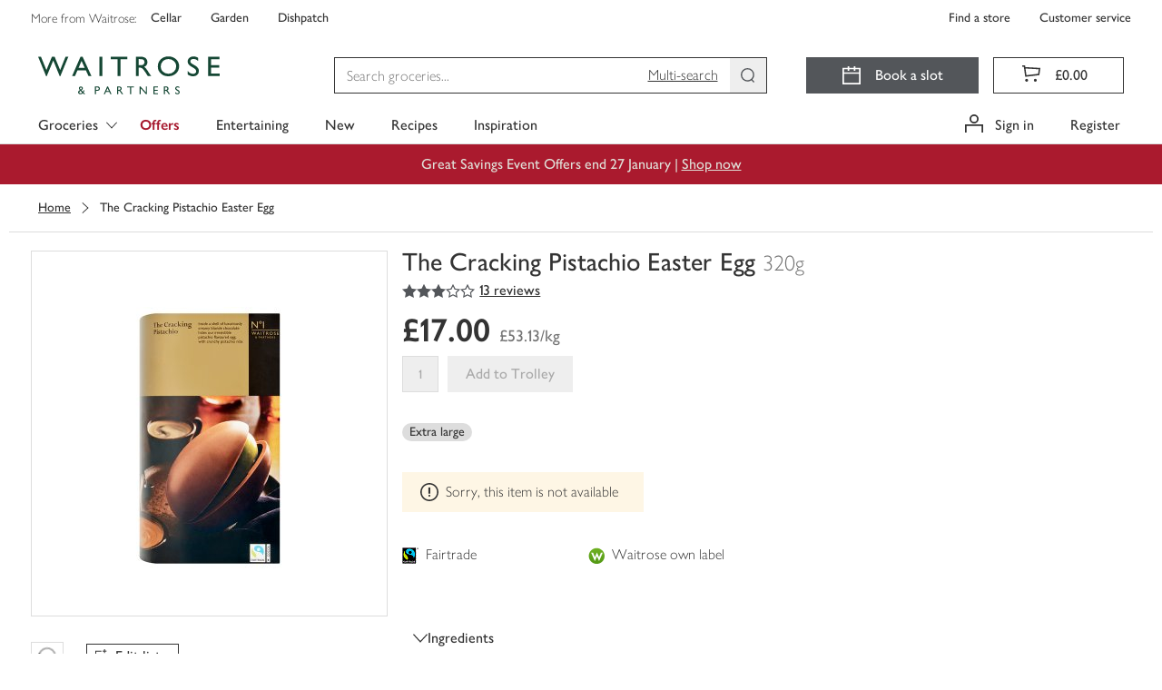

--- FILE ---
content_type: text/javascript
request_url: https://www.waitrose.com/ecom/assets/mfe/browse/_next/static/chunks/4964-610728c69eaa7f86.js
body_size: 23221
content:
(self.webpackChunk_N_E=self.webpackChunk_N_E||[]).push([[3540,4466,4727,4964,7122,7793,8868,8935,9605],{2846:e=>{"use strict";let{entries:t,setPrototypeOf:r,isFrozen:n,getPrototypeOf:o,getOwnPropertyDescriptor:a}=Object,{freeze:i,seal:l,create:c}=Object,{apply:u,construct:s}="undefined"!=typeof Reflect&&Reflect;i||(i=function(e){return e}),l||(l=function(e){return e}),u||(u=function(e,t,r){return e.apply(t,r)}),s||(s=function(e,t){return new e(...t)});let d=S(Array.prototype.forEach),f=S(Array.prototype.lastIndexOf),h=S(Array.prototype.pop),m=S(Array.prototype.push),p=S(Array.prototype.splice),g=S(String.prototype.toLowerCase),y=S(String.prototype.toString),b=S(String.prototype.match),v=S(String.prototype.replace),w=S(String.prototype.indexOf),_=S(String.prototype.trim),O=S(Object.prototype.hasOwnProperty),T=S(RegExp.prototype.test),E=($=TypeError,function(){for(var e=arguments.length,t=Array(e),r=0;r<e;r++)t[r]=arguments[r];return s($,t)});function S(e){return function(t){t instanceof RegExp&&(t.lastIndex=0);for(var r=arguments.length,n=Array(r>1?r-1:0),o=1;o<r;o++)n[o-1]=arguments[o];return u(e,t,n)}}function x(e,t){let o=arguments.length>2&&void 0!==arguments[2]?arguments[2]:g;r&&r(e,null);let a=t.length;for(;a--;){let r=t[a];if("string"==typeof r){let e=o(r);e!==r&&(n(t)||(t[a]=e),r=e)}e[r]=!0}return e}function M(e){let r=c(null);for(let[n,o]of t(e))O(e,n)&&(Array.isArray(o)?r[n]=function(e){for(let t=0;t<e.length;t++)O(e,t)||(e[t]=null);return e}(o):o&&"object"==typeof o&&o.constructor===Object?r[n]=M(o):r[n]=o);return r}function C(e,t){for(;null!==e;){let r=a(e,t);if(r){if(r.get)return S(r.get);if("function"==typeof r.value)return S(r.value)}e=o(e)}return function(){return null}}let N=i(["a","abbr","acronym","address","area","article","aside","audio","b","bdi","bdo","big","blink","blockquote","body","br","button","canvas","caption","center","cite","code","col","colgroup","content","data","datalist","dd","decorator","del","details","dfn","dialog","dir","div","dl","dt","element","em","fieldset","figcaption","figure","font","footer","form","h1","h2","h3","h4","h5","h6","head","header","hgroup","hr","html","i","img","input","ins","kbd","label","legend","li","main","map","mark","marquee","menu","menuitem","meter","nav","nobr","ol","optgroup","option","output","p","picture","pre","progress","q","rp","rt","ruby","s","samp","section","select","shadow","small","source","spacer","span","strike","strong","style","sub","summary","sup","table","tbody","td","template","textarea","tfoot","th","thead","time","tr","track","tt","u","ul","var","video","wbr"]),A=i(["svg","a","altglyph","altglyphdef","altglyphitem","animatecolor","animatemotion","animatetransform","circle","clippath","defs","desc","ellipse","filter","font","g","glyph","glyphref","hkern","image","line","lineargradient","marker","mask","metadata","mpath","path","pattern","polygon","polyline","radialgradient","rect","stop","style","switch","symbol","text","textpath","title","tref","tspan","view","vkern"]),D=i(["feBlend","feColorMatrix","feComponentTransfer","feComposite","feConvolveMatrix","feDiffuseLighting","feDisplacementMap","feDistantLight","feDropShadow","feFlood","feFuncA","feFuncB","feFuncG","feFuncR","feGaussianBlur","feImage","feMerge","feMergeNode","feMorphology","feOffset","fePointLight","feSpecularLighting","feSpotLight","feTile","feTurbulence"]),P=i(["animate","color-profile","cursor","discard","font-face","font-face-format","font-face-name","font-face-src","font-face-uri","foreignobject","hatch","hatchpath","mesh","meshgradient","meshpatch","meshrow","missing-glyph","script","set","solidcolor","unknown","use"]),k=i(["math","menclose","merror","mfenced","mfrac","mglyph","mi","mlabeledtr","mmultiscripts","mn","mo","mover","mpadded","mphantom","mroot","mrow","ms","mspace","msqrt","mstyle","msub","msup","msubsup","mtable","mtd","mtext","mtr","munder","munderover","mprescripts"]),I=i(["maction","maligngroup","malignmark","mlongdiv","mscarries","mscarry","msgroup","mstack","msline","msrow","semantics","annotation","annotation-xml","mprescripts","none"]),G=i(["#text"]),L=i(["accept","action","align","alt","autocapitalize","autocomplete","autopictureinpicture","autoplay","background","bgcolor","border","capture","cellpadding","cellspacing","checked","cite","class","clear","color","cols","colspan","controls","controlslist","coords","crossorigin","datetime","decoding","default","dir","disabled","disablepictureinpicture","disableremoteplayback","download","draggable","enctype","enterkeyhint","face","for","headers","height","hidden","high","href","hreflang","id","inputmode","integrity","ismap","kind","label","lang","list","loading","loop","low","max","maxlength","media","method","min","minlength","multiple","muted","name","nonce","noshade","novalidate","nowrap","open","optimum","pattern","placeholder","playsinline","popover","popovertarget","popovertargetaction","poster","preload","pubdate","radiogroup","readonly","rel","required","rev","reversed","role","rows","rowspan","spellcheck","scope","selected","shape","size","sizes","span","srclang","start","src","srcset","step","style","summary","tabindex","title","translate","type","usemap","valign","value","width","wrap","xmlns","slot"]),R=i(["accent-height","accumulate","additive","alignment-baseline","amplitude","ascent","attributename","attributetype","azimuth","basefrequency","baseline-shift","begin","bias","by","class","clip","clippathunits","clip-path","clip-rule","color","color-interpolation","color-interpolation-filters","color-profile","color-rendering","cx","cy","d","dx","dy","diffuseconstant","direction","display","divisor","dur","edgemode","elevation","end","exponent","fill","fill-opacity","fill-rule","filter","filterunits","flood-color","flood-opacity","font-family","font-size","font-size-adjust","font-stretch","font-style","font-variant","font-weight","fx","fy","g1","g2","glyph-name","glyphref","gradientunits","gradienttransform","height","href","id","image-rendering","in","in2","intercept","k","k1","k2","k3","k4","kerning","keypoints","keysplines","keytimes","lang","lengthadjust","letter-spacing","kernelmatrix","kernelunitlength","lighting-color","local","marker-end","marker-mid","marker-start","markerheight","markerunits","markerwidth","maskcontentunits","maskunits","max","mask","media","method","mode","min","name","numoctaves","offset","operator","opacity","order","orient","orientation","origin","overflow","paint-order","path","pathlength","patterncontentunits","patterntransform","patternunits","points","preservealpha","preserveaspectratio","primitiveunits","r","rx","ry","radius","refx","refy","repeatcount","repeatdur","restart","result","rotate","scale","seed","shape-rendering","slope","specularconstant","specularexponent","spreadmethod","startoffset","stddeviation","stitchtiles","stop-color","stop-opacity","stroke-dasharray","stroke-dashoffset","stroke-linecap","stroke-linejoin","stroke-miterlimit","stroke-opacity","stroke","stroke-width","style","surfacescale","systemlanguage","tabindex","tablevalues","targetx","targety","transform","transform-origin","text-anchor","text-decoration","text-rendering","textlength","type","u1","u2","unicode","values","viewbox","visibility","version","vert-adv-y","vert-origin-x","vert-origin-y","width","word-spacing","wrap","writing-mode","xchannelselector","ychannelselector","x","x1","x2","xmlns","y","y1","y2","z","zoomandpan"]),F=i(["accent","accentunder","align","bevelled","close","columnsalign","columnlines","columnspan","denomalign","depth","dir","display","displaystyle","encoding","fence","frame","height","href","id","largeop","length","linethickness","lspace","lquote","mathbackground","mathcolor","mathsize","mathvariant","maxsize","minsize","movablelimits","notation","numalign","open","rowalign","rowlines","rowspacing","rowspan","rspace","rquote","scriptlevel","scriptminsize","scriptsizemultiplier","selection","separator","separators","stretchy","subscriptshift","supscriptshift","symmetric","voffset","width","xmlns"]),W=i(["xlink:href","xml:id","xlink:title","xml:space","xmlns:xlink"]),H=l(/\{\{[\w\W]*|[\w\W]*\}\}/gm),j=l(/<%[\w\W]*|[\w\W]*%>/gm),B=l(/\$\{[\w\W]*/gm),U=l(/^data-[\-\w.\u00B7-\uFFFF]+$/),z=l(/^aria-[\-\w]+$/),V=l(/^(?:(?:(?:f|ht)tps?|mailto|tel|callto|sms|cid|xmpp|matrix):|[^a-z]|[a-z+.\-]+(?:[^a-z+.\-:]|$))/i),Y=l(/^(?:\w+script|data):/i),Z=l(/[\u0000-\u0020\u00A0\u1680\u180E\u2000-\u2029\u205F\u3000]/g),q=l(/^html$/i);var $,X=Object.freeze({__proto__:null,ARIA_ATTR:z,ATTR_WHITESPACE:Z,CUSTOM_ELEMENT:l(/^[a-z][.\w]*(-[.\w]+)+$/i),DATA_ATTR:U,DOCTYPE_NAME:q,ERB_EXPR:j,IS_ALLOWED_URI:V,IS_SCRIPT_OR_DATA:Y,MUSTACHE_EXPR:H,TMPLIT_EXPR:B});let J=function(e,t){if("object"!=typeof e||"function"!=typeof e.createPolicy)return null;let r=null,n="data-tt-policy-suffix";t&&t.hasAttribute(n)&&(r=t.getAttribute(n));let o="dompurify"+(r?"#"+r:"");try{return e.createPolicy(o,{createHTML:e=>e,createScriptURL:e=>e})}catch(e){return console.warn("TrustedTypes policy "+o+" could not be created."),null}},Q=function(){return{afterSanitizeAttributes:[],afterSanitizeElements:[],afterSanitizeShadowDOM:[],beforeSanitizeAttributes:[],beforeSanitizeElements:[],beforeSanitizeShadowDOM:[],uponSanitizeAttribute:[],uponSanitizeElement:[],uponSanitizeShadowNode:[]}};e.exports=function e(){let r,n=arguments.length>0&&void 0!==arguments[0]?arguments[0]:"undefined"==typeof window?null:window,o=t=>e(t);if(o.version="3.2.6",o.removed=[],!n||!n.document||9!==n.document.nodeType||!n.Element)return o.isSupported=!1,o;let{document:a}=n,l=a,u=l.currentScript,{DocumentFragment:s,HTMLTemplateElement:S,Node:H,Element:j,NodeFilter:B,NamedNodeMap:U=n.NamedNodeMap||n.MozNamedAttrMap,HTMLFormElement:z,DOMParser:Y,trustedTypes:Z}=n,$=j.prototype,K=C($,"cloneNode"),ee=C($,"remove"),et=C($,"nextSibling"),er=C($,"childNodes"),en=C($,"parentNode");if("function"==typeof S){let e=a.createElement("template");e.content&&e.content.ownerDocument&&(a=e.content.ownerDocument)}let eo="",{implementation:ea,createNodeIterator:ei,createDocumentFragment:el,getElementsByTagName:ec}=a,{importNode:eu}=l,es=Q();o.isSupported="function"==typeof t&&"function"==typeof en&&ea&&void 0!==ea.createHTMLDocument;let{MUSTACHE_EXPR:ed,ERB_EXPR:ef,TMPLIT_EXPR:eh,DATA_ATTR:em,ARIA_ATTR:ep,IS_SCRIPT_OR_DATA:eg,ATTR_WHITESPACE:ey,CUSTOM_ELEMENT:eb}=X,{IS_ALLOWED_URI:ev}=X,ew=null,e_=x({},[...N,...A,...D,...k,...G]),eO=null,eT=x({},[...L,...R,...F,...W]),eE=Object.seal(c(null,{tagNameCheck:{writable:!0,configurable:!1,enumerable:!0,value:null},attributeNameCheck:{writable:!0,configurable:!1,enumerable:!0,value:null},allowCustomizedBuiltInElements:{writable:!0,configurable:!1,enumerable:!0,value:!1}})),eS=null,ex=null,eM=!0,eC=!0,eN=!1,eA=!0,eD=!1,eP=!0,ek=!1,eI=!1,eG=!1,eL=!1,eR=!1,eF=!1,eW=!0,eH=!1,ej=!0,eB=!1,eU={},ez=null,eV=x({},["annotation-xml","audio","colgroup","desc","foreignobject","head","iframe","math","mi","mn","mo","ms","mtext","noembed","noframes","noscript","plaintext","script","style","svg","template","thead","title","video","xmp"]),eY=null,eZ=x({},["audio","video","img","source","image","track"]),eq=null,e$=x({},["alt","class","for","id","label","name","pattern","placeholder","role","summary","title","value","style","xmlns"]),eX="http://www.w3.org/1998/Math/MathML",eJ="http://www.w3.org/2000/svg",eQ="http://www.w3.org/1999/xhtml",eK=eQ,e0=!1,e1=null,e5=x({},[eX,eJ,eQ],y),e3=x({},["mi","mo","mn","ms","mtext"]),e2=x({},["annotation-xml"]),e6=x({},["title","style","font","a","script"]),e4=null,e8=["application/xhtml+xml","text/html"],e7=null,e9=null,te=a.createElement("form"),tt=function(e){return e instanceof RegExp||e instanceof Function},tr=function(){let e=arguments.length>0&&void 0!==arguments[0]?arguments[0]:{};if(!e9||e9!==e){if(e&&"object"==typeof e||(e={}),e=M(e),e7="application/xhtml+xml"===(e4=-1===e8.indexOf(e.PARSER_MEDIA_TYPE)?"text/html":e.PARSER_MEDIA_TYPE)?y:g,ew=O(e,"ALLOWED_TAGS")?x({},e.ALLOWED_TAGS,e7):e_,eO=O(e,"ALLOWED_ATTR")?x({},e.ALLOWED_ATTR,e7):eT,e1=O(e,"ALLOWED_NAMESPACES")?x({},e.ALLOWED_NAMESPACES,y):e5,eq=O(e,"ADD_URI_SAFE_ATTR")?x(M(e$),e.ADD_URI_SAFE_ATTR,e7):e$,eY=O(e,"ADD_DATA_URI_TAGS")?x(M(eZ),e.ADD_DATA_URI_TAGS,e7):eZ,ez=O(e,"FORBID_CONTENTS")?x({},e.FORBID_CONTENTS,e7):eV,eS=O(e,"FORBID_TAGS")?x({},e.FORBID_TAGS,e7):M({}),ex=O(e,"FORBID_ATTR")?x({},e.FORBID_ATTR,e7):M({}),eU=!!O(e,"USE_PROFILES")&&e.USE_PROFILES,eM=!1!==e.ALLOW_ARIA_ATTR,eC=!1!==e.ALLOW_DATA_ATTR,eN=e.ALLOW_UNKNOWN_PROTOCOLS||!1,eA=!1!==e.ALLOW_SELF_CLOSE_IN_ATTR,eD=e.SAFE_FOR_TEMPLATES||!1,eP=!1!==e.SAFE_FOR_XML,ek=e.WHOLE_DOCUMENT||!1,eL=e.RETURN_DOM||!1,eR=e.RETURN_DOM_FRAGMENT||!1,eF=e.RETURN_TRUSTED_TYPE||!1,eG=e.FORCE_BODY||!1,eW=!1!==e.SANITIZE_DOM,eH=e.SANITIZE_NAMED_PROPS||!1,ej=!1!==e.KEEP_CONTENT,eB=e.IN_PLACE||!1,ev=e.ALLOWED_URI_REGEXP||V,eK=e.NAMESPACE||eQ,e3=e.MATHML_TEXT_INTEGRATION_POINTS||e3,e2=e.HTML_INTEGRATION_POINTS||e2,eE=e.CUSTOM_ELEMENT_HANDLING||{},e.CUSTOM_ELEMENT_HANDLING&&tt(e.CUSTOM_ELEMENT_HANDLING.tagNameCheck)&&(eE.tagNameCheck=e.CUSTOM_ELEMENT_HANDLING.tagNameCheck),e.CUSTOM_ELEMENT_HANDLING&&tt(e.CUSTOM_ELEMENT_HANDLING.attributeNameCheck)&&(eE.attributeNameCheck=e.CUSTOM_ELEMENT_HANDLING.attributeNameCheck),e.CUSTOM_ELEMENT_HANDLING&&"boolean"==typeof e.CUSTOM_ELEMENT_HANDLING.allowCustomizedBuiltInElements&&(eE.allowCustomizedBuiltInElements=e.CUSTOM_ELEMENT_HANDLING.allowCustomizedBuiltInElements),eD&&(eC=!1),eR&&(eL=!0),eU&&(ew=x({},G),eO=[],!0===eU.html&&(x(ew,N),x(eO,L)),!0===eU.svg&&(x(ew,A),x(eO,R),x(eO,W)),!0===eU.svgFilters&&(x(ew,D),x(eO,R),x(eO,W)),!0===eU.mathMl&&(x(ew,k),x(eO,F),x(eO,W))),e.ADD_TAGS&&(ew===e_&&(ew=M(ew)),x(ew,e.ADD_TAGS,e7)),e.ADD_ATTR&&(eO===eT&&(eO=M(eO)),x(eO,e.ADD_ATTR,e7)),e.ADD_URI_SAFE_ATTR&&x(eq,e.ADD_URI_SAFE_ATTR,e7),e.FORBID_CONTENTS&&(ez===eV&&(ez=M(ez)),x(ez,e.FORBID_CONTENTS,e7)),ej&&(ew["#text"]=!0),ek&&x(ew,["html","head","body"]),ew.table&&(x(ew,["tbody"]),delete eS.tbody),e.TRUSTED_TYPES_POLICY){if("function"!=typeof e.TRUSTED_TYPES_POLICY.createHTML)throw E('TRUSTED_TYPES_POLICY configuration option must provide a "createHTML" hook.');if("function"!=typeof e.TRUSTED_TYPES_POLICY.createScriptURL)throw E('TRUSTED_TYPES_POLICY configuration option must provide a "createScriptURL" hook.');eo=(r=e.TRUSTED_TYPES_POLICY).createHTML("")}else void 0===r&&(r=J(Z,u)),null!==r&&"string"==typeof eo&&(eo=r.createHTML(""));i&&i(e),e9=e}},tn=x({},[...A,...D,...P]),to=x({},[...k,...I]),ta=function(e){let t=en(e);t&&t.tagName||(t={namespaceURI:eK,tagName:"template"});let r=g(e.tagName),n=g(t.tagName);return!!e1[e.namespaceURI]&&(e.namespaceURI===eJ?t.namespaceURI===eQ?"svg"===r:t.namespaceURI===eX?"svg"===r&&("annotation-xml"===n||e3[n]):!!tn[r]:e.namespaceURI===eX?t.namespaceURI===eQ?"math"===r:t.namespaceURI===eJ?"math"===r&&e2[n]:!!to[r]:e.namespaceURI===eQ?(t.namespaceURI!==eJ||!!e2[n])&&(t.namespaceURI!==eX||!!e3[n])&&!to[r]&&(e6[r]||!tn[r]):"application/xhtml+xml"===e4&&!!e1[e.namespaceURI])},ti=function(e){m(o.removed,{element:e});try{en(e).removeChild(e)}catch(t){ee(e)}},tl=function(e,t){try{m(o.removed,{attribute:t.getAttributeNode(e),from:t})}catch(e){m(o.removed,{attribute:null,from:t})}if(t.removeAttribute(e),"is"===e)if(eL||eR)try{ti(t)}catch(e){}else try{t.setAttribute(e,"")}catch(e){}},tc=function(e){let t=null,n=null;if(eG)e="<remove></remove>"+e;else{let t=b(e,/^[\r\n\t ]+/);n=t&&t[0]}"application/xhtml+xml"===e4&&eK===eQ&&(e='<html xmlns="http://www.w3.org/1999/xhtml"><head></head><body>'+e+"</body></html>");let o=r?r.createHTML(e):e;if(eK===eQ)try{t=new Y().parseFromString(o,e4)}catch(e){}if(!t||!t.documentElement){t=ea.createDocument(eK,"template",null);try{t.documentElement.innerHTML=e0?eo:o}catch(e){}}let i=t.body||t.documentElement;return(e&&n&&i.insertBefore(a.createTextNode(n),i.childNodes[0]||null),eK===eQ)?ec.call(t,ek?"html":"body")[0]:ek?t.documentElement:i},tu=function(e){return ei.call(e.ownerDocument||e,e,B.SHOW_ELEMENT|B.SHOW_COMMENT|B.SHOW_TEXT|B.SHOW_PROCESSING_INSTRUCTION|B.SHOW_CDATA_SECTION,null)},ts=function(e){return e instanceof z&&("string"!=typeof e.nodeName||"string"!=typeof e.textContent||"function"!=typeof e.removeChild||!(e.attributes instanceof U)||"function"!=typeof e.removeAttribute||"function"!=typeof e.setAttribute||"string"!=typeof e.namespaceURI||"function"!=typeof e.insertBefore||"function"!=typeof e.hasChildNodes)},td=function(e){return"function"==typeof H&&e instanceof H};function tf(e,t,r){d(e,e=>{e.call(o,t,r,e9)})}let th=function(e){let t=null;if(tf(es.beforeSanitizeElements,e,null),ts(e))return ti(e),!0;let r=e7(e.nodeName);if(tf(es.uponSanitizeElement,e,{tagName:r,allowedTags:ew}),eP&&e.hasChildNodes()&&!td(e.firstElementChild)&&T(/<[/\w!]/g,e.innerHTML)&&T(/<[/\w!]/g,e.textContent)||7===e.nodeType||eP&&8===e.nodeType&&T(/<[/\w]/g,e.data))return ti(e),!0;if(!ew[r]||eS[r]){if(!eS[r]&&tp(r)&&(eE.tagNameCheck instanceof RegExp&&T(eE.tagNameCheck,r)||eE.tagNameCheck instanceof Function&&eE.tagNameCheck(r)))return!1;if(ej&&!ez[r]){let t=en(e)||e.parentNode,r=er(e)||e.childNodes;if(r&&t){let n=r.length;for(let o=n-1;o>=0;--o){let n=K(r[o],!0);n.__removalCount=(e.__removalCount||0)+1,t.insertBefore(n,et(e))}}}return ti(e),!0}return e instanceof j&&!ta(e)||("noscript"===r||"noembed"===r||"noframes"===r)&&T(/<\/no(script|embed|frames)/i,e.innerHTML)?(ti(e),!0):(eD&&3===e.nodeType&&(t=e.textContent,d([ed,ef,eh],e=>{t=v(t,e," ")}),e.textContent!==t&&(m(o.removed,{element:e.cloneNode()}),e.textContent=t)),tf(es.afterSanitizeElements,e,null),!1)},tm=function(e,t,r){if(eW&&("id"===t||"name"===t)&&(r in a||r in te))return!1;if(eC&&!ex[t]&&T(em,t));else if(eM&&T(ep,t));else if(!eO[t]||ex[t]){if(!(tp(e)&&(eE.tagNameCheck instanceof RegExp&&T(eE.tagNameCheck,e)||eE.tagNameCheck instanceof Function&&eE.tagNameCheck(e))&&(eE.attributeNameCheck instanceof RegExp&&T(eE.attributeNameCheck,t)||eE.attributeNameCheck instanceof Function&&eE.attributeNameCheck(t))||"is"===t&&eE.allowCustomizedBuiltInElements&&(eE.tagNameCheck instanceof RegExp&&T(eE.tagNameCheck,r)||eE.tagNameCheck instanceof Function&&eE.tagNameCheck(r))))return!1}else if(eq[t]);else if(T(ev,v(r,ey,"")));else if(("src"===t||"xlink:href"===t||"href"===t)&&"script"!==e&&0===w(r,"data:")&&eY[e]);else if(eN&&!T(eg,v(r,ey,"")));else if(r)return!1;return!0},tp=function(e){return"annotation-xml"!==e&&b(e,eb)},tg=function(e){tf(es.beforeSanitizeAttributes,e,null);let{attributes:t}=e;if(!t||ts(e))return;let n={attrName:"",attrValue:"",keepAttr:!0,allowedAttributes:eO,forceKeepAttr:void 0},a=t.length;for(;a--;){let{name:i,namespaceURI:l,value:c}=t[a],u=e7(i),s="value"===i?c:_(c);if(n.attrName=u,n.attrValue=s,n.keepAttr=!0,n.forceKeepAttr=void 0,tf(es.uponSanitizeAttribute,e,n),s=n.attrValue,eH&&("id"===u||"name"===u)&&(tl(i,e),s="user-content-"+s),eP&&T(/((--!?|])>)|<\/(style|title)/i,s)){tl(i,e);continue}if(n.forceKeepAttr)continue;if(!n.keepAttr||!eA&&T(/\/>/i,s)){tl(i,e);continue}eD&&d([ed,ef,eh],e=>{s=v(s,e," ")});let f=e7(e.nodeName);if(!tm(f,u,s)){tl(i,e);continue}if(r&&"object"==typeof Z&&"function"==typeof Z.getAttributeType)if(l);else switch(Z.getAttributeType(f,u)){case"TrustedHTML":s=r.createHTML(s);break;case"TrustedScriptURL":s=r.createScriptURL(s)}if(s!==c)try{l?e.setAttributeNS(l,i,s):e.setAttribute(i,s),ts(e)?ti(e):h(o.removed)}catch(t){tl(i,e)}}tf(es.afterSanitizeAttributes,e,null)},ty=function e(t){let r=null,n=tu(t);for(tf(es.beforeSanitizeShadowDOM,t,null);r=n.nextNode();)tf(es.uponSanitizeShadowNode,r,null),th(r),tg(r),r.content instanceof s&&e(r.content);tf(es.afterSanitizeShadowDOM,t,null)};return o.sanitize=function(e){let t=arguments.length>1&&void 0!==arguments[1]?arguments[1]:{},n=null,a=null,i=null,c=null;if((e0=!e)&&(e="\x3c!--\x3e"),"string"!=typeof e&&!td(e))if("function"==typeof e.toString){if("string"!=typeof(e=e.toString()))throw E("dirty is not a string, aborting")}else throw E("toString is not a function");if(!o.isSupported)return e;if(eI||tr(t),o.removed=[],"string"==typeof e&&(eB=!1),eB){if(e.nodeName){let t=e7(e.nodeName);if(!ew[t]||eS[t])throw E("root node is forbidden and cannot be sanitized in-place")}}else if(e instanceof H)1===(a=(n=tc("\x3c!----\x3e")).ownerDocument.importNode(e,!0)).nodeType&&"BODY"===a.nodeName||"HTML"===a.nodeName?n=a:n.appendChild(a);else{if(!eL&&!eD&&!ek&&-1===e.indexOf("<"))return r&&eF?r.createHTML(e):e;if(!(n=tc(e)))return eL?null:eF?eo:""}n&&eG&&ti(n.firstChild);let u=tu(eB?e:n);for(;i=u.nextNode();)th(i),tg(i),i.content instanceof s&&ty(i.content);if(eB)return e;if(eL){if(eR)for(c=el.call(n.ownerDocument);n.firstChild;)c.appendChild(n.firstChild);else c=n;return(eO.shadowroot||eO.shadowrootmode)&&(c=eu.call(l,c,!0)),c}let f=ek?n.outerHTML:n.innerHTML;return ek&&ew["!doctype"]&&n.ownerDocument&&n.ownerDocument.doctype&&n.ownerDocument.doctype.name&&T(q,n.ownerDocument.doctype.name)&&(f="<!DOCTYPE "+n.ownerDocument.doctype.name+">\n"+f),eD&&d([ed,ef,eh],e=>{f=v(f,e," ")}),r&&eF?r.createHTML(f):f},o.setConfig=function(){let e=arguments.length>0&&void 0!==arguments[0]?arguments[0]:{};tr(e),eI=!0},o.clearConfig=function(){e9=null,eI=!1},o.isValidAttribute=function(e,t,r){return e9||tr({}),tm(e7(e),e7(t),r)},o.addHook=function(e,t){"function"==typeof t&&m(es[e],t)},o.removeHook=function(e,t){if(void 0!==t){let r=f(es[e],t);return -1===r?void 0:p(es[e],r,1)[0]}return h(es[e])},o.removeHooks=function(e){es[e]=[]},o.removeAllHooks=function(){es=Q()},o}()},4466:(e,t,r)=>{"use strict";r.r(t),r.d(t,{OpenLink:()=>i});var n=r(14232),o=r(45465),a=function(){return(a=Object.assign||function(e){for(var t,r=1,n=arguments.length;r<n;r++)for(var o in t=arguments[r])Object.prototype.hasOwnProperty.call(t,o)&&(e[o]=t[o]);return e}).apply(this,arguments)},i=(0,o.S)(function(e){return n.createElement("svg",a({},e,{viewBox:"0 0 20 20",xmlns:"http://www.w3.org/2000/svg"}),n.createElement("path",{fill:"currentColor",d:"M17.2 20H0V2.9h12.1v1.42H1.4v14.25H15.8v-9.5h1.4V20Z"}),n.createElement("path",{fill:"currentColor",d:"m18.64.38-7.28 7.94 1.02.98 7.28-7.94-1.02-.98Z"}),n.createElement("path",{fill:"currentColor",d:"M20 7.65h-1.4V1.43l-5.58.04V.05L20 0v7.65Z"}))})},7979:(e,t,r)=>{"use strict";r.d(t,{M:()=>f});var n=r(14232),o=r(15039),a=r.n(o),i=r(37793),l=r(64650),c=r(93911),u=r.n(c),s=function(){return(s=Object.assign||function(e){for(var t,r=1,n=arguments.length;r<n;r++)for(var o in t=arguments[r])Object.prototype.hasOwnProperty.call(t,o)&&(e[o]=t[o]);return e}).apply(this,arguments)},d=function(e,t){var r={};for(var n in e)Object.prototype.hasOwnProperty.call(e,n)&&0>t.indexOf(n)&&(r[n]=e[n]);if(null!=e&&"function"==typeof Object.getOwnPropertySymbols)for(var o=0,n=Object.getOwnPropertySymbols(e);o<n.length;o++)0>t.indexOf(n[o])&&Object.prototype.propertyIsEnumerable.call(e,n[o])&&(r[n[o]]=e[n[o]]);return r},f=function(e){var t,r=e.label,o=e.alignment,c=e.hasError,f=e.className,h=d(e,["label","alignment","hasError","className"]);return n.createElement(l.o,s({element:"button",styleAs:"paragraph",noMargins:!0,type:"button",className:a()(u().button,u()[void 0===o?"center":o],f,((t={})[u().hasError]=void 0!==c&&c,t))},h),n.createElement(i.CircleAdd,{className:u().icon,"data-testid":"add-icon"}),r)}},11944:(e,t,r)=>{e.exports=window.DOMPurify||(window.DOMPurify=r(2846).default||r(2846))},15631:(e,t,r)=>{var n,o="__lodash_hash_undefined__",a=/^\[object .+?Constructor\]$/,i="object"==typeof r.g&&r.g&&r.g.Object===Object&&r.g,l="object"==typeof self&&self&&self.Object===Object&&self,c=i||l||Function("return this")();function u(e,t){return!!(e?e.length:0)&&function(e,t,r){if(t!=t){for(var n=s,o=e.length,a=-1;++a<o;)if(n(e[a],a,e))return a;return -1}for(var i=-1,l=e.length;++i<l;)if(e[i]===t)return i;return -1}(e,t,0)>-1}function s(e){return e!=e}function d(e,t){return e.has(t)}function f(e){var t=-1,r=Array(e.size);return e.forEach(function(e){r[++t]=e}),r}var h=Array.prototype,m=Function.prototype,p=Object.prototype,g=c["__core-js_shared__"],y=(n=/[^.]+$/.exec(g&&g.keys&&g.keys.IE_PROTO||""))?"Symbol(src)_1."+n:"",b=m.toString,v=p.hasOwnProperty,w=p.toString,_=RegExp("^"+b.call(v).replace(/[\\^$.*+?()[\]{}|]/g,"\\$&").replace(/hasOwnProperty|(function).*?(?=\\\()| for .+?(?=\\\])/g,"$1.*?")+"$"),O=h.splice,T=k(c,"Map"),E=k(c,"Set"),S=k(Object,"create");function x(e){var t=-1,r=e?e.length:0;for(this.clear();++t<r;){var n=e[t];this.set(n[0],n[1])}}function M(e){var t=-1,r=e?e.length:0;for(this.clear();++t<r;){var n=e[t];this.set(n[0],n[1])}}function C(e){var t=-1,r=e?e.length:0;for(this.clear();++t<r;){var n=e[t];this.set(n[0],n[1])}}function N(e){var t=-1,r=e?e.length:0;for(this.__data__=new C;++t<r;)this.add(e[t])}function A(e,t){for(var r,n,o=e.length;o--;){if(r=e[o][0],r===(n=t)||r!=r&&n!=n)return o}return -1}x.prototype.clear=function(){this.__data__=S?S(null):{}},x.prototype.delete=function(e){return this.has(e)&&delete this.__data__[e]},x.prototype.get=function(e){var t=this.__data__;if(S){var r=t[e];return r===o?void 0:r}return v.call(t,e)?t[e]:void 0},x.prototype.has=function(e){var t=this.__data__;return S?void 0!==t[e]:v.call(t,e)},x.prototype.set=function(e,t){return this.__data__[e]=S&&void 0===t?o:t,this},M.prototype.clear=function(){this.__data__=[]},M.prototype.delete=function(e){var t=this.__data__,r=A(t,e);return!(r<0)&&(r==t.length-1?t.pop():O.call(t,r,1),!0)},M.prototype.get=function(e){var t=this.__data__,r=A(t,e);return r<0?void 0:t[r][1]},M.prototype.has=function(e){return A(this.__data__,e)>-1},M.prototype.set=function(e,t){var r=this.__data__,n=A(r,e);return n<0?r.push([e,t]):r[n][1]=t,this},C.prototype.clear=function(){this.__data__={hash:new x,map:new(T||M),string:new x}},C.prototype.delete=function(e){return P(this,e).delete(e)},C.prototype.get=function(e){return P(this,e).get(e)},C.prototype.has=function(e){return P(this,e).has(e)},C.prototype.set=function(e,t){return P(this,e).set(e,t),this},N.prototype.add=N.prototype.push=function(e){return this.__data__.set(e,o),this},N.prototype.has=function(e){return this.__data__.has(e)};var D=E&&1/f(new E([,-0]))[1]==1/0?function(e){return new E(e)}:function(){};function P(e,t){var r,n,o=e.__data__;return("string"==(n=typeof(r=t))||"number"==n||"symbol"==n||"boolean"==n?"__proto__"!==r:null===r)?o["string"==typeof t?"string":"hash"]:o.map}function k(e,t){var r,n,o,i=null==e?void 0:e[t];return!(!I(i)||(r=i,y&&y in r))&&("[object Function]"==(o=I(n=i)?w.call(n):"")||"[object GeneratorFunction]"==o||function(e){var t=!1;if(null!=e&&"function"!=typeof e.toString)try{t=!!(e+"")}catch(e){}return t}(i)?_:a).test(function(e){if(null!=e){try{return b.call(e)}catch(e){}try{return e+""}catch(e){}}return""}(i))?i:void 0}function I(e){var t=typeof e;return!!e&&("object"==t||"function"==t)}e.exports=function(e){return e&&e.length?function(e,t,r){var n=-1,o=u,a=e.length,i=!0,l=[],c=l;if(a>=200){var s=D(e);if(s)return f(s);i=!1,o=d,c=new N}else c=l;e:for(;++n<a;){var h=e[n],m=h;if(h=0!==h?h:0,i&&m==m){for(var p=c.length;p--;)if(c[p]===m)continue e;l.push(h)}else o(c,m,void 0)||(c!==l&&c.push(m),l.push(h))}return l}(e):[]}},16197:e=>{e.exports={colourPrimaryGrey:"#333",colourWaitroseGrey:"#53565a",colourEarlGrey:"#757575",colourChiaGrey:"#a9a9a9",colourOysterGrey:"#ddd",colourMushroomGrey:"#eee",colourScallopGrey:"#f3f3f3",colourEggshellGrey:"#fafafa",colourWhite:"#fff",colourWaitroseGreen:"#5b8226",colourCorporateGreen:"#154734",colourCorporateLimeGreen:"#c4d600",colourPressedGreen:"#154734",colourNewGreen:"#0e893e",colourPartnerGreen:"#00b140",colourSuccessGreen:"#78be20",colourHoverGreen:"#44693d",colourSuccessGreenTint:"#f1f8e8",colourWarning:"#f6a600",colourWarningTint:"#fef6e5",colourOfferOrangeStrip:"#dc4135",colourOfferRed:"#a6192e",colourOfferRedStrip:"#d30b37",colourErrorRed:"#d50032",colourErrorTint:"#fae5ea",colourFocusBlue:"#359cd4",colourInformativeBlue:"#0074e8",colourInformativeBlueTint:"#e5f1fc",colourPrimaryGreyAlpha70:"rgba(51,51,51,.7)",colourPrimaryGreyAlpha40:"rgba(51,51,51,.4)",colourWhiteAlpha50:"hsla(0,0%,100%,.5)",colourWhiteAlpha90:"hsla(0,0%,100%,.9)",colourTransparent:"rgba(0,0,0,0)",colourWaitroseGreenOld:"#5c8018",colourSeasonalFiggyPudding:"#560734",colourSeasonalPigsInBlankets:"#e6007e",colourSeasonalChristmasTree:"#014533",colourSeasonalLittleTipple:"#003042",colourSeasonalKraft:"#e5b791","colour-easter-base":"#df1683","colour-easter-hover":"#e9258f","colour-easter-active":"#df1683","colour-christmas-base":"#560734","colour-christmas-hover":"#6c0942","colour-christmas-active":"#3d0525",colourChardonnayTint:"#f5e8d8",colourDarkMalbec:"#650e35",colourMediumMerlot:"#81195a",colourRose:"#ed6fa3",colourGoldChardonnay:"#dcb37d",colourBrassCellofoil:"linear-gradient(90deg, #d5ae79 0%, #debd8b 50%, #bc8e4e 100%)",colourMerlotTint:"#f6dbed",colourDarkMerlotTint:"#c698b5",colourUberGreen:"#06c167",colourDeliverooBlue:"#35b8b2",colourJustEatOrange:"#ff8100",input:"FieldInput_input__bqRe5",":focus":"FieldInput___focus__rqi_H",":disabled":"FieldInput___disabled__TCzex",hasError:"FieldInput_hasError__dcrz0",":hover":"FieldInput___hover__iWQCd",":active":"FieldInput___active__FTloz",hasLeadingIcon:"FieldInput_hasLeadingIcon__n8u8O",hasTrailingIcon:"FieldInput_hasTrailingIcon__da2oH"}},18868:(e,t,r)=>{"use strict";r.r(t),r.d(t,{CalendarBooked:()=>i});var n=r(14232),o=r(45465),a=function(){return(a=Object.assign||function(e){for(var t,r=1,n=arguments.length;r<n;r++)for(var o in t=arguments[r])Object.prototype.hasOwnProperty.call(t,o)&&(e[o]=t[o]);return e}).apply(this,arguments)},i=(0,o.S)(function(e){return n.createElement("svg",a({},e,{viewBox:"0 0 20 20",xmlns:"http://www.w3.org/2000/svg"}),n.createElement("path",{fill:"currentColor",d:"M14.1667 1.66667V0H12.5V1.66667H7.5V0H5.83333V1.66667H0V2.5V3.33333V6.66667V8.33333V18.3333V19.7222V20H20V19.7222V18.3333V8.33333V6.66667V3.33333V2.5V1.66667H14.1667ZM18.3333 18.3333H1.66667V8.33333H18.3333V18.3333ZM18.3333 6.66667H1.66667V3.33333H5.83333V5H7.5V3.33333H12.5V5H14.1667V3.33333H18.3333V6.66667Z"}),n.createElement("path",{fill:"currentColor",d:"M9.55556 16.5556L6 13.8333L7.05556 12.5L9.27778 14.2222L12.6667 9.72222L14 10.7222L9.55556 16.5556Z"}))})},19644:(e,t,r)=>{"use strict";r.d(t,{q:()=>d});var n=r(14232),o=r(15039),a=r.n(o),i=r(71711),l=r.n(i),c=function(){return(c=Object.assign||function(e){for(var t,r=1,n=arguments.length;r<n;r++)for(var o in t=arguments[r])Object.prototype.hasOwnProperty.call(t,o)&&(e[o]=t[o]);return e}).apply(this,arguments)},u=function(e,t){var r={};for(var n in e)Object.prototype.hasOwnProperty.call(e,n)&&0>t.indexOf(n)&&(r[n]=e[n]);if(null!=e&&"function"==typeof Object.getOwnPropertySymbols)for(var o=0,n=Object.getOwnPropertySymbols(e);o<n.length;o++)0>t.indexOf(n[o])&&Object.prototype.propertyIsEnumerable.call(e,n[o])&&(r[n[o]]=e[n[o]]);return r},s=function(e,t){void 0===t&&(t=!1);var r=Object.keys(e),n=r.reduce(function(n,o,a){var i=a>0?e[r[a-1]]:0;if(e[o]&&e[o]>0&&i!==e[o]){var c="col-".concat(o).concat(t?"-offset":"","-").concat(e[o],"of12");return n.concat(l()[c])}return n},[]),o=t?[]:[l()["col-xs-12of12"]];return n.length?n:o},d=n.memo((0,n.forwardRef)(function(e,t){var r=e.className,o=e.component,i=e.xs,l=e.sm,d=e.md,f=e.lg,h=e.xl,m=e.xxl,p=e.xsOffset,g=e.smOffset,y=e.mdOffset,b=e.lgOffset,v=e.xlOffset,w=e.xxlOffset,_=u(e,["className","component","xs","sm","md","lg","xl","xxl","xsOffset","smOffset","mdOffset","lgOffset","xlOffset","xxlOffset"]),O=n.useMemo(function(){return s({xs:i,sm:l,md:d,lg:f,xl:h,xxl:m})},[i,l,d,f,h,m]),T=n.useMemo(function(){return s({xs:p,sm:g,md:y,lg:b,xl:v,xxl:w},!0)},[p,g,y,b,v,w]),E=a()(O,T,r);return n.createElement(o||"div",c({className:E,ref:t},_))}))},24099:(e,t,r)=>{var n,o,a,i="__lodash_hash_undefined__",l=/^\[object .+?Constructor\]$/,c="object"==typeof r.g&&r.g&&r.g.Object===Object&&r.g,u="object"==typeof self&&self&&self.Object===Object&&self,s=c||u||Function("return this")();function d(e,t){return!!(e?e.length:0)&&function(e,t,r){if(t!=t){for(var n=f,o=e.length,a=-1;++a<o;)if(n(e[a],a,e))return a;return -1}for(var i=-1,l=e.length;++i<l;)if(e[i]===t)return i;return -1}(e,t,0)>-1}function f(e){return e!=e}var h=Array.prototype,m=Function.prototype,p=Object.prototype,g=s["__core-js_shared__"],y=(n=/[^.]+$/.exec(g&&g.keys&&g.keys.IE_PROTO||""))?"Symbol(src)_1."+n:"",b=m.toString,v=p.hasOwnProperty,w=p.toString,_=RegExp("^"+b.call(v).replace(/[\\^$.*+?()[\]{}|]/g,"\\$&").replace(/hasOwnProperty|(function).*?(?=\\\()| for .+?(?=\\\])/g,"$1.*?")+"$"),O=h.splice,T=Math.max,E=Math.min,S=I(s,"Map"),x=I(Object,"create");function M(e){var t=-1,r=e?e.length:0;for(this.clear();++t<r;){var n=e[t];this.set(n[0],n[1])}}function C(e){var t=-1,r=e?e.length:0;for(this.clear();++t<r;){var n=e[t];this.set(n[0],n[1])}}function N(e){var t=-1,r=e?e.length:0;for(this.clear();++t<r;){var n=e[t];this.set(n[0],n[1])}}function A(e){var t=-1,r=e?e.length:0;for(this.__data__=new N;++t<r;)this.add(e[t])}function D(e,t){for(var r,n,o=e.length;o--;){if(r=e[o][0],r===(n=t)||r!=r&&n!=n)return o}return -1}function P(e){var t,r,n,o;return(n=t=e)&&"object"==typeof n&&null!=(r=t)&&"number"==typeof(o=r.length)&&o>-1&&o%1==0&&o<=0x1fffffffffffff&&!G(r)?e:[]}function k(e,t){var r,n,o=e.__data__;return("string"==(n=typeof(r=t))||"number"==n||"symbol"==n||"boolean"==n?"__proto__"!==r:null===r)?o["string"==typeof t?"string":"hash"]:o.map}function I(e,t){var r,n=null==e?void 0:e[t];return!(!L(n)||(r=n,y&&y in r))&&(G(n)||function(e){var t=!1;if(null!=e&&"function"!=typeof e.toString)try{t=!!(e+"")}catch(e){}return t}(n)?_:l).test(function(e){if(null!=e){try{return b.call(e)}catch(e){}try{return e+""}catch(e){}}return""}(n))?n:void 0}function G(e){var t=L(e)?w.call(e):"";return"[object Function]"==t||"[object GeneratorFunction]"==t}function L(e){var t=typeof e;return!!e&&("object"==t||"function"==t)}M.prototype.clear=function(){this.__data__=x?x(null):{}},M.prototype.delete=function(e){return this.has(e)&&delete this.__data__[e]},M.prototype.get=function(e){var t=this.__data__;if(x){var r=t[e];return r===i?void 0:r}return v.call(t,e)?t[e]:void 0},M.prototype.has=function(e){var t=this.__data__;return x?void 0!==t[e]:v.call(t,e)},M.prototype.set=function(e,t){return this.__data__[e]=x&&void 0===t?i:t,this},C.prototype.clear=function(){this.__data__=[]},C.prototype.delete=function(e){var t=this.__data__,r=D(t,e);return!(r<0)&&(r==t.length-1?t.pop():O.call(t,r,1),!0)},C.prototype.get=function(e){var t=this.__data__,r=D(t,e);return r<0?void 0:t[r][1]},C.prototype.has=function(e){return D(this.__data__,e)>-1},C.prototype.set=function(e,t){var r=this.__data__,n=D(r,e);return n<0?r.push([e,t]):r[n][1]=t,this},N.prototype.clear=function(){this.__data__={hash:new M,map:new(S||C),string:new M}},N.prototype.delete=function(e){return k(this,e).delete(e)},N.prototype.get=function(e){return k(this,e).get(e)},N.prototype.has=function(e){return k(this,e).has(e)},N.prototype.set=function(e,t){return k(this,e).set(e,t),this},A.prototype.add=A.prototype.push=function(e){return this.__data__.set(e,i),this},A.prototype.has=function(e){return this.__data__.has(e)},e.exports=(o=function(e){var t=function(e,t){for(var r=-1,n=e?e.length:0,o=Array(n);++r<n;)o[r]=t(e[r],r,e);return o}(e,P);return t.length&&t[0]===e[0]?function(e,t,r){for(var n=e[0].length,o=e.length,a=o,i=Array(o),l=1/0,c=[];a--;){var u=e[a];l=E(u.length,l),i[a]=n>=120&&u.length>=120?new A(a&&u):void 0}u=e[0];var s=-1,f=i[0];e:for(;++s<n&&c.length<l;){var h=u[s],m=h;if(h=0!==h?h:0,!(f?f.has(m):d(c,m,void 0))){for(a=o;--a;){var p=i[a];if(!(p?p.has(m):d(e[a],m,void 0)))continue e}f&&f.push(m),c.push(h)}}return c}(t):[]},a=T(void 0===a?o.length-1:a,0),function(){for(var e=arguments,t=-1,r=T(e.length-a,0),n=Array(r);++t<r;)n[t]=e[a+t];t=-1;for(var i=Array(a+1);++t<a;)i[t]=e[t];i[a]=n;switch(i.length){case 0:return o.call(this);case 1:return o.call(this,i[0]);case 2:return o.call(this,i[0],i[1]);case 3:return o.call(this,i[0],i[1],i[2])}return o.apply(this,i)})},24619:(e,t,r)=>{"use strict";r.d(t,{h:()=>k});var n=r(14232),o=function(){for(var e=[],t=0;t<arguments.length;t++)e[t]=arguments[t];return function(t){return e.reduce(function(e,r){return r?r(t):e},null)}},a=r(27405),i=r(15039),l=r.n(i),c=r(31638),u=r(59347),s=r.n(u),d=function(e){var t=e.className,r=e.icon,o=e.label,a=e.onClick,i=e.position,u=void 0===i?"trailing":i;return r?a?n.createElement(c.K,{"aria-label":o,className:l()(s()["".concat(u,"-button")],t),onClick:a},r,n.createElement("span",{className:s().srOnly},o)):n.createElement("span",{className:l()(s()[u],t)},r):null},f=r(16197),h=r.n(f),m=function(){return(m=Object.assign||function(e){for(var t,r=1,n=arguments.length;r<n;r++)for(var o in t=arguments[r])Object.prototype.hasOwnProperty.call(t,o)&&(e[o]=t[o]);return e}).apply(this,arguments)},p=function(e,t){var r={};for(var n in e)Object.prototype.hasOwnProperty.call(e,n)&&0>t.indexOf(n)&&(r[n]=e[n]);if(null!=e&&"function"==typeof Object.getOwnPropertySymbols)for(var o=0,n=Object.getOwnPropertySymbols(e);o<n.length;o++)0>t.indexOf(n[o])&&Object.prototype.propertyIsEnumerable.call(e,n[o])&&(r[n[o]]=e[n[o]]);return r},g=function(e){var t,r=e.ref,o=e.className,a=e.hasError,i=e.hasLeadingIcon,c=e.hasTrailingIcon,u=e.onBlur,s=e.onChange,d=e.onFocus,f=e.type,g=e.value,y=p(e,["ref","className","hasError","hasLeadingIcon","hasTrailingIcon","onBlur","onChange","onFocus","type","value"]);return n.createElement("input",m({},y,{className:l()(h().input,o,((t={})[h().hasError]=a,t[h().hasLeadingIcon]=i,t[h().hasTrailingIcon]=c,t)),onBlur:u,onChange:s,onFocus:d,ref:r,type:void 0===f?"text":f,value:g}))},y=r(64650),b=r(53177),v=r.n(b),w=function(){return(w=Object.assign||function(e){for(var t,r=1,n=arguments.length;r<n;r++)for(var o in t=arguments[r])Object.prototype.hasOwnProperty.call(t,o)&&(e[o]=t[o]);return e}).apply(this,arguments)},_=function(e,t){var r={};for(var n in e)Object.prototype.hasOwnProperty.call(e,n)&&0>t.indexOf(n)&&(r[n]=e[n]);if(null!=e&&"function"==typeof Object.getOwnPropertySymbols)for(var o=0,n=Object.getOwnPropertySymbols(e);o<n.length;o++)0>t.indexOf(n[o])&&Object.prototype.propertyIsEnumerable.call(e,n[o])&&(r[n[o]]=e[n[o]]);return r},O=function(e){var t,r=e.className,o=e.id,a=e.indicateOptional,i=e.indicateRequired,c=e.label,u=e.labelHidden,s=e.labelForId,d=_(e,["className","id","indicateOptional","indicateRequired","label","labelHidden","labelForId"]);return n.createElement("label",w({},d,{className:l()(v().label,r,((t={})[v().srOnly]=void 0!==u&&u,t)),htmlFor:s,id:o}),n.createElement(y.o,{element:"span",noMargins:!0,styleAs:"paragraphHeading"},c),void 0!==i&&i&&n.createElement(y.o,{element:"span",noMargins:!0,styleAs:"paragraphExtraSmall"},n.createElement("span",{"aria-hidden":"true"},"*"),n.createElement("span",{className:v().srOnly},"required")),void 0!==a&&a&&n.createElement(y.o,{element:"span",noMargins:!0,styleAs:"paragraphExtraSmall"},"(optional)"))},T=r(51961),E=r(48935),S=r(64727),x=r(60067),M=r.n(x),C=function(e){var t=e.inputId,r=e.passwordVisible,o=e.setPasswordVisible;return n.createElement("div",{className:M().container},n.createElement("button",{"aria-checked":r||!1,"aria-controls":t,className:M().toggle,onClick:function(){o(!r)},role:"switch",type:"button"},n.createElement(y.o,{className:M().content,element:"span",noMargins:!0,styleAs:"paragraphHeading"},r?n.createElement(n.Fragment,null,n.createElement(E.EyeClosed,{className:M().icon}),"Hide password"):n.createElement(n.Fragment,null,n.createElement(S.Eye,{className:M().icon}),"Show password"))),n.createElement("span",{"data-testid":"toogle-alert-text",className:"sr-only","aria-live":"polite"},r?"Password visible":"Password hidden"))},N=r(32423),A=r.n(N),D=function(){return(D=Object.assign||function(e){for(var t,r=1,n=arguments.length;r<n;r++)for(var o in t=arguments[r])Object.prototype.hasOwnProperty.call(t,o)&&(e[o]=t[o]);return e}).apply(this,arguments)},P=function(e,t){var r={};for(var n in e)Object.prototype.hasOwnProperty.call(e,n)&&0>t.indexOf(n)&&(r[n]=e[n]);if(null!=e&&"function"==typeof Object.getOwnPropertySymbols)for(var o=0,n=Object.getOwnPropertySymbols(e);o<n.length;o++)0>t.indexOf(n[o])&&Object.prototype.propertyIsEnumerable.call(e,n[o])&&(r[n[o]]=e[n[o]]);return r};let k=function(e){var t=e.ref,r=e.advisoryText,i=e.ariaDescribedBy,l=e.className,c=e.dataWebviewid,u=e.defaultValue,s=e.disabled,f=e.displayMaxLength,h=e.errorText,m=e.helpText,p=e.helpTextIconHidden,y=e.id,b=e.indicateOptional,v=e.indicateRequired,w=e.inputMode,_=e.label,E=e.labelHidden,S=e.leadingIcon,x=e.maxLength,M=e.onChange,N=e.onFormat,k=e.required,I=e.trailingIcon,G=e.trailingIconOnClick,L=e.trailingIconLabel,R=e.type,F=void 0===R?"text":R,W=e.value,H=P(e,["ref","advisoryText","ariaDescribedBy","className","dataWebviewid","defaultValue","disabled","displayMaxLength","errorText","helpText","helpTextIconHidden","id","indicateOptional","indicateRequired","inputMode","label","labelHidden","leadingIcon","maxLength","onChange","onFormat","required","trailingIcon","trailingIconOnClick","trailingIconLabel","type","value"]),j=(0,n.useState)(W||""),B=j[0],U=j[1],z=(0,n.useState)(!1),V=z[0],Y=z[1],Z={onChange:function(e){var t=e.target,r=t.value,n=N?N(r):null;"string"==typeof n&&(t.value=n)}},q=!!h,$=!!S,X=!!I,J=s&&A().iconDisabled,Q="password"===F,K=f&&x,ee="".concat(y,"-label"),et="".concat(y,"-advisoryText"),er="".concat(y,"-errorText"),en="".concat(y,"-helpText"),eo=(0,a.P)([!!r&&et,q&&er,!!m&&en,i]);return n.createElement("div",{className:A().container,"data-webviewid":c},n.createElement(O,{id:ee,indicateOptional:b,indicateRequired:v,label:_,labelForId:y,labelHidden:E}),n.createElement(T.O,{hideIcon:p,id:en,text:m,type:"help"}),n.createElement("div",{className:A().input},n.createElement(g,D({},H,{"aria-describedby":eo,"aria-invalid":q,"aria-labelledby":ee,"aria-required":k,className:l,defaultValue:u,disabled:s,hasError:q,hasLeadingIcon:$,hasTrailingIcon:X,id:y,inputMode:void 0===w?"text":w,maxLength:x,onChange:o(null==Z?void 0:Z.onChange,function(e){return U(e.target.value)},M),ref:t,required:k,type:Q&&V?"text":F,value:W})),$&&n.createElement(d,{className:J,icon:S,position:"leading"}),X&&n.createElement(d,{className:J,icon:I,onClick:G,label:L})),Q&&n.createElement(C,{inputId:y,passwordVisible:V,setPasswordVisible:Y}),n.createElement(T.O,{id:er,text:h,type:"error"}),(r||K)&&n.createElement("div",{className:A().advisoryText},n.createElement(T.O,{id:et,text:r,type:"advisory"}),K&&n.createElement(T.O,{className:A().characterCount,text:"".concat(x-B.length,"/").concat(x," characters left"),type:"advisory"})))}},32423:e=>{e.exports={colourPrimaryGrey:"#333",colourWaitroseGrey:"#53565a",colourEarlGrey:"#757575",colourChiaGrey:"#a9a9a9",colourOysterGrey:"#ddd",colourMushroomGrey:"#eee",colourScallopGrey:"#f3f3f3",colourEggshellGrey:"#fafafa",colourWhite:"#fff",colourWaitroseGreen:"#5b8226",colourCorporateGreen:"#154734",colourCorporateLimeGreen:"#c4d600",colourPressedGreen:"#154734",colourNewGreen:"#0e893e",colourPartnerGreen:"#00b140",colourSuccessGreen:"#78be20",colourHoverGreen:"#44693d",colourSuccessGreenTint:"#f1f8e8",colourWarning:"#f6a600",colourWarningTint:"#fef6e5",colourOfferOrangeStrip:"#dc4135",colourOfferRed:"#a6192e",colourOfferRedStrip:"#d30b37",colourErrorRed:"#d50032",colourErrorTint:"#fae5ea",colourFocusBlue:"#359cd4",colourInformativeBlue:"#0074e8",colourInformativeBlueTint:"#e5f1fc",colourPrimaryGreyAlpha70:"rgba(51,51,51,.7)",colourPrimaryGreyAlpha40:"rgba(51,51,51,.4)",colourWhiteAlpha50:"hsla(0,0%,100%,.5)",colourWhiteAlpha90:"hsla(0,0%,100%,.9)",colourTransparent:"rgba(0,0,0,0)",colourWaitroseGreenOld:"#5c8018",colourSeasonalFiggyPudding:"#560734",colourSeasonalPigsInBlankets:"#e6007e",colourSeasonalChristmasTree:"#014533",colourSeasonalLittleTipple:"#003042",colourSeasonalKraft:"#e5b791","colour-easter-base":"#df1683","colour-easter-hover":"#e9258f","colour-easter-active":"#df1683","colour-christmas-base":"#560734","colour-christmas-hover":"#6c0942","colour-christmas-active":"#3d0525",colourChardonnayTint:"#f5e8d8",colourDarkMalbec:"#650e35",colourMediumMerlot:"#81195a",colourRose:"#ed6fa3",colourGoldChardonnay:"#dcb37d",colourBrassCellofoil:"linear-gradient(90deg, #d5ae79 0%, #debd8b 50%, #bc8e4e 100%)",colourMerlotTint:"#f6dbed",colourDarkMerlotTint:"#c698b5",colourUberGreen:"#06c167",colourDeliverooBlue:"#35b8b2",colourJustEatOrange:"#ff8100",container:"TextField_container__ttlmo",input:"TextField_input__w66ex",advisoryText:"TextField_advisoryText__wbNWd",characterCount:"TextField_characterCount__DpSiJ",iconDisabled:"TextField_iconDisabled__Ly5J_"}},33188:(e,t,r)=>{"use strict";r.d(t,{A:()=>l});var n=r(14232),o=r(59518),a=function(){return(a=Object.assign||function(e){for(var t,r=1,n=arguments.length;r<n;r++)for(var o in t=arguments[r])Object.prototype.hasOwnProperty.call(t,o)&&(e[o]=t[o]);return e}).apply(this,arguments)},i=function(e,t){var r={};for(var n in e)Object.prototype.hasOwnProperty.call(e,n)&&0>t.indexOf(n)&&(r[n]=e[n]);if(null!=e&&"function"==typeof Object.getOwnPropertySymbols)for(var o=0,n=Object.getOwnPropertySymbols(e);o<n.length;o++)0>t.indexOf(n[o])&&Object.prototype.propertyIsEnumerable.call(e,n[o])&&(r[n[o]]=e[n[o]]);return r};let l=(0,n.forwardRef)(function(e,t){var r=e.theme,l=i(e,["theme"]);return n.createElement(o.u,a({component:"button",type:"button",ref:t,theme:void 0===r?"secondary":r},l,{save:!1,small:!0,success:!1,width:"standard"}))})},37793:(e,t,r)=>{"use strict";r.r(t),r.d(t,{CircleAdd:()=>i});var n=r(14232),o=r(45465),a=function(){return(a=Object.assign||function(e){for(var t,r=1,n=arguments.length;r<n;r++)for(var o in t=arguments[r])Object.prototype.hasOwnProperty.call(t,o)&&(e[o]=t[o]);return e}).apply(this,arguments)},i=(0,o.S)(function(e){return n.createElement("svg",a({},e,{viewBox:"0 0 20 20",xmlns:"http://www.w3.org/2000/svg"}),n.createElement("path",{fill:"currentColor",d:"M10 1.6C14.65 1.6 18.4 5.4 18.4 10C18.4 14.6 14.65 18.4 10 18.4C5.35 18.4 1.6 14.65 1.6 10C1.6 5.35 5.35 1.6 10 1.6ZM10 0C4.5 0 0 4.5 0 10C0 15.5 4.5 20 10 20C15.5 20 20 15.5 20 10C20 4.5 15.5 0 10 0Z"}),n.createElement("path",{fill:"currentColor",d:"M10.85 4H9.15002V16H10.85V4Z"}),n.createElement("path",{fill:"currentColor",d:"M16 9.25H4V10.75H16V9.25Z"}))})},38973:(e,t,r)=>{"use strict";r.d(t,{qD:()=>eM});let n={lessThanXSeconds:{one:"less than a second",other:"less than {{count}} seconds"},xSeconds:{one:"1 second",other:"{{count}} seconds"},halfAMinute:"half a minute",lessThanXMinutes:{one:"less than a minute",other:"less than {{count}} minutes"},xMinutes:{one:"1 minute",other:"{{count}} minutes"},aboutXHours:{one:"about 1 hour",other:"about {{count}} hours"},xHours:{one:"1 hour",other:"{{count}} hours"},xDays:{one:"1 day",other:"{{count}} days"},aboutXWeeks:{one:"about 1 week",other:"about {{count}} weeks"},xWeeks:{one:"1 week",other:"{{count}} weeks"},aboutXMonths:{one:"about 1 month",other:"about {{count}} months"},xMonths:{one:"1 month",other:"{{count}} months"},aboutXYears:{one:"about 1 year",other:"about {{count}} years"},xYears:{one:"1 year",other:"{{count}} years"},overXYears:{one:"over 1 year",other:"over {{count}} years"},almostXYears:{one:"almost 1 year",other:"almost {{count}} years"}};function o(e){return function(){let t=arguments.length>0&&void 0!==arguments[0]?arguments[0]:{},r=t.width?String(t.width):e.defaultWidth;return e.formats[r]||e.formats[e.defaultWidth]}}let a={date:o({formats:{full:"EEEE, MMMM do, y",long:"MMMM do, y",medium:"MMM d, y",short:"MM/dd/yyyy"},defaultWidth:"full"}),time:o({formats:{full:"h:mm:ss a zzzz",long:"h:mm:ss a z",medium:"h:mm:ss a",short:"h:mm a"},defaultWidth:"full"}),dateTime:o({formats:{full:"{{date}} 'at' {{time}}",long:"{{date}} 'at' {{time}}",medium:"{{date}}, {{time}}",short:"{{date}}, {{time}}"},defaultWidth:"full"})},i={lastWeek:"'last' eeee 'at' p",yesterday:"'yesterday at' p",today:"'today at' p",tomorrow:"'tomorrow at' p",nextWeek:"eeee 'at' p",other:"P"};function l(e){return(t,r)=>{let n;if("formatting"===(r?.context?String(r.context):"standalone")&&e.formattingValues){let t=e.defaultFormattingWidth||e.defaultWidth,o=r?.width?String(r.width):t;n=e.formattingValues[o]||e.formattingValues[t]}else{let t=e.defaultWidth,o=r?.width?String(r.width):e.defaultWidth;n=e.values[o]||e.values[t]}return n[e.argumentCallback?e.argumentCallback(t):t]}}function c(e){return function(t){let r,n=arguments.length>1&&void 0!==arguments[1]?arguments[1]:{},o=n.width,a=o&&e.matchPatterns[o]||e.matchPatterns[e.defaultMatchWidth],i=t.match(a);if(!i)return null;let l=i[0],c=o&&e.parsePatterns[o]||e.parsePatterns[e.defaultParseWidth],u=Array.isArray(c)?function(e,t){for(let r=0;r<e.length;r++)if(t(e[r]))return r}(c,e=>e.test(l)):function(e,t){for(let r in e)if(Object.prototype.hasOwnProperty.call(e,r)&&t(e[r]))return r}(c,e=>e.test(l));return r=e.valueCallback?e.valueCallback(u):u,{value:r=n.valueCallback?n.valueCallback(r):r,rest:t.slice(l.length)}}}let u={code:"en-US",formatDistance:(e,t,r)=>{let o,a=n[e];if(o="string"==typeof a?a:1===t?a.one:a.other.replace("{{count}}",t.toString()),r?.addSuffix)if(r.comparison&&r.comparison>0)return"in "+o;else return o+" ago";return o},formatLong:a,formatRelative:(e,t,r,n)=>i[e],localize:{ordinalNumber:(e,t)=>{let r=Number(e),n=r%100;if(n>20||n<10)switch(n%10){case 1:return r+"st";case 2:return r+"nd";case 3:return r+"rd"}return r+"th"},era:l({values:{narrow:["B","A"],abbreviated:["BC","AD"],wide:["Before Christ","Anno Domini"]},defaultWidth:"wide"}),quarter:l({values:{narrow:["1","2","3","4"],abbreviated:["Q1","Q2","Q3","Q4"],wide:["1st quarter","2nd quarter","3rd quarter","4th quarter"]},defaultWidth:"wide",argumentCallback:e=>e-1}),month:l({values:{narrow:["J","F","M","A","M","J","J","A","S","O","N","D"],abbreviated:["Jan","Feb","Mar","Apr","May","Jun","Jul","Aug","Sep","Oct","Nov","Dec"],wide:["January","February","March","April","May","June","July","August","September","October","November","December"]},defaultWidth:"wide"}),day:l({values:{narrow:["S","M","T","W","T","F","S"],short:["Su","Mo","Tu","We","Th","Fr","Sa"],abbreviated:["Sun","Mon","Tue","Wed","Thu","Fri","Sat"],wide:["Sunday","Monday","Tuesday","Wednesday","Thursday","Friday","Saturday"]},defaultWidth:"wide"}),dayPeriod:l({values:{narrow:{am:"a",pm:"p",midnight:"mi",noon:"n",morning:"morning",afternoon:"afternoon",evening:"evening",night:"night"},abbreviated:{am:"AM",pm:"PM",midnight:"midnight",noon:"noon",morning:"morning",afternoon:"afternoon",evening:"evening",night:"night"},wide:{am:"a.m.",pm:"p.m.",midnight:"midnight",noon:"noon",morning:"morning",afternoon:"afternoon",evening:"evening",night:"night"}},defaultWidth:"wide",formattingValues:{narrow:{am:"a",pm:"p",midnight:"mi",noon:"n",morning:"in the morning",afternoon:"in the afternoon",evening:"in the evening",night:"at night"},abbreviated:{am:"AM",pm:"PM",midnight:"midnight",noon:"noon",morning:"in the morning",afternoon:"in the afternoon",evening:"in the evening",night:"at night"},wide:{am:"a.m.",pm:"p.m.",midnight:"midnight",noon:"noon",morning:"in the morning",afternoon:"in the afternoon",evening:"in the evening",night:"at night"}},defaultFormattingWidth:"wide"})},match:{ordinalNumber:(d={matchPattern:/^(\d+)(th|st|nd|rd)?/i,parsePattern:/\d+/i,valueCallback:e=>parseInt(e,10)},function(e){let t=arguments.length>1&&void 0!==arguments[1]?arguments[1]:{},r=e.match(d.matchPattern);if(!r)return null;let n=r[0],o=e.match(d.parsePattern);if(!o)return null;let a=d.valueCallback?d.valueCallback(o[0]):o[0];return{value:a=t.valueCallback?t.valueCallback(a):a,rest:e.slice(n.length)}}),era:c({matchPatterns:{narrow:/^(b|a)/i,abbreviated:/^(b\.?\s?c\.?|b\.?\s?c\.?\s?e\.?|a\.?\s?d\.?|c\.?\s?e\.?)/i,wide:/^(before christ|before common era|anno domini|common era)/i},defaultMatchWidth:"wide",parsePatterns:{any:[/^b/i,/^(a|c)/i]},defaultParseWidth:"any"}),quarter:c({matchPatterns:{narrow:/^[1234]/i,abbreviated:/^q[1234]/i,wide:/^[1234](th|st|nd|rd)? quarter/i},defaultMatchWidth:"wide",parsePatterns:{any:[/1/i,/2/i,/3/i,/4/i]},defaultParseWidth:"any",valueCallback:e=>e+1}),month:c({matchPatterns:{narrow:/^[jfmasond]/i,abbreviated:/^(jan|feb|mar|apr|may|jun|jul|aug|sep|oct|nov|dec)/i,wide:/^(january|february|march|april|may|june|july|august|september|october|november|december)/i},defaultMatchWidth:"wide",parsePatterns:{narrow:[/^j/i,/^f/i,/^m/i,/^a/i,/^m/i,/^j/i,/^j/i,/^a/i,/^s/i,/^o/i,/^n/i,/^d/i],any:[/^ja/i,/^f/i,/^mar/i,/^ap/i,/^may/i,/^jun/i,/^jul/i,/^au/i,/^s/i,/^o/i,/^n/i,/^d/i]},defaultParseWidth:"any"}),day:c({matchPatterns:{narrow:/^[smtwf]/i,short:/^(su|mo|tu|we|th|fr|sa)/i,abbreviated:/^(sun|mon|tue|wed|thu|fri|sat)/i,wide:/^(sunday|monday|tuesday|wednesday|thursday|friday|saturday)/i},defaultMatchWidth:"wide",parsePatterns:{narrow:[/^s/i,/^m/i,/^t/i,/^w/i,/^t/i,/^f/i,/^s/i],any:[/^su/i,/^m/i,/^tu/i,/^w/i,/^th/i,/^f/i,/^sa/i]},defaultParseWidth:"any"}),dayPeriod:c({matchPatterns:{narrow:/^(a|p|mi|n|(in the|at) (morning|afternoon|evening|night))/i,any:/^([ap]\.?\s?m\.?|midnight|noon|(in the|at) (morning|afternoon|evening|night))/i},defaultMatchWidth:"any",parsePatterns:{any:{am:/^a/i,pm:/^p/i,midnight:/^mi/i,noon:/^no/i,morning:/morning/i,afternoon:/afternoon/i,evening:/evening/i,night:/night/i}},defaultParseWidth:"any"})},options:{weekStartsOn:0,firstWeekContainsDate:1}},s={};var d,f=r(78333);function h(e){let t=(0,f.a)(e),r=new Date(Date.UTC(t.getFullYear(),t.getMonth(),t.getDate(),t.getHours(),t.getMinutes(),t.getSeconds(),t.getMilliseconds()));return r.setUTCFullYear(t.getFullYear()),e-r}var m=r(13921),p=r(7941);function g(e,t){let r=(0,f.a)(e,t?.in);return r.setHours(0,0,0,0),r}function y(e,t){let r=t?.weekStartsOn??t?.locale?.options?.weekStartsOn??s.weekStartsOn??s.locale?.options?.weekStartsOn??0,n=(0,f.a)(e,t?.in),o=n.getDay();return n.setDate(n.getDate()-(7*(o<r)+o-r)),n.setHours(0,0,0,0),n}function b(e,t){return y(e,{...t,weekStartsOn:1})}function v(e,t){let r=(0,f.a)(e,t?.in),n=r.getFullYear(),o=(0,m.w)(r,0);o.setFullYear(n+1,0,4),o.setHours(0,0,0,0);let a=b(o),i=(0,m.w)(r,0);i.setFullYear(n,0,4),i.setHours(0,0,0,0);let l=b(i);return r.getTime()>=a.getTime()?n+1:r.getTime()>=l.getTime()?n:n-1}function w(e,t){let r=(0,f.a)(e,t?.in),n=r.getFullYear(),o=t?.firstWeekContainsDate??t?.locale?.options?.firstWeekContainsDate??s.firstWeekContainsDate??s.locale?.options?.firstWeekContainsDate??1,a=(0,m.w)(t?.in||e,0);a.setFullYear(n+1,0,o),a.setHours(0,0,0,0);let i=y(a,t),l=(0,m.w)(t?.in||e,0);l.setFullYear(n,0,o),l.setHours(0,0,0,0);let c=y(l,t);return+r>=+i?n+1:+r>=+c?n:n-1}function _(e,t){let r=Math.abs(e).toString().padStart(t,"0");return(e<0?"-":"")+r}let O={y(e,t){let r=e.getFullYear(),n=r>0?r:1-r;return _("yy"===t?n%100:n,t.length)},M(e,t){let r=e.getMonth();return"M"===t?String(r+1):_(r+1,2)},d:(e,t)=>_(e.getDate(),t.length),a(e,t){let r=e.getHours()/12>=1?"pm":"am";switch(t){case"a":case"aa":return r.toUpperCase();case"aaa":return r;case"aaaaa":return r[0];default:return"am"===r?"a.m.":"p.m."}},h:(e,t)=>_(e.getHours()%12||12,t.length),H:(e,t)=>_(e.getHours(),t.length),m:(e,t)=>_(e.getMinutes(),t.length),s:(e,t)=>_(e.getSeconds(),t.length),S(e,t){let r=t.length;return _(Math.trunc(e.getMilliseconds()*Math.pow(10,r-3)),t.length)}},T={G:function(e,t,r){let n=+(e.getFullYear()>0);switch(t){case"G":case"GG":case"GGG":return r.era(n,{width:"abbreviated"});case"GGGGG":return r.era(n,{width:"narrow"});default:return r.era(n,{width:"wide"})}},y:function(e,t,r){if("yo"===t){let t=e.getFullYear();return r.ordinalNumber(t>0?t:1-t,{unit:"year"})}return O.y(e,t)},Y:function(e,t,r,n){let o=w(e,n),a=o>0?o:1-o;return"YY"===t?_(a%100,2):"Yo"===t?r.ordinalNumber(a,{unit:"year"}):_(a,t.length)},R:function(e,t){return _(v(e),t.length)},u:function(e,t){return _(e.getFullYear(),t.length)},Q:function(e,t,r){let n=Math.ceil((e.getMonth()+1)/3);switch(t){case"Q":return String(n);case"QQ":return _(n,2);case"Qo":return r.ordinalNumber(n,{unit:"quarter"});case"QQQ":return r.quarter(n,{width:"abbreviated",context:"formatting"});case"QQQQQ":return r.quarter(n,{width:"narrow",context:"formatting"});default:return r.quarter(n,{width:"wide",context:"formatting"})}},q:function(e,t,r){let n=Math.ceil((e.getMonth()+1)/3);switch(t){case"q":return String(n);case"qq":return _(n,2);case"qo":return r.ordinalNumber(n,{unit:"quarter"});case"qqq":return r.quarter(n,{width:"abbreviated",context:"standalone"});case"qqqqq":return r.quarter(n,{width:"narrow",context:"standalone"});default:return r.quarter(n,{width:"wide",context:"standalone"})}},M:function(e,t,r){let n=e.getMonth();switch(t){case"M":case"MM":return O.M(e,t);case"Mo":return r.ordinalNumber(n+1,{unit:"month"});case"MMM":return r.month(n,{width:"abbreviated",context:"formatting"});case"MMMMM":return r.month(n,{width:"narrow",context:"formatting"});default:return r.month(n,{width:"wide",context:"formatting"})}},L:function(e,t,r){let n=e.getMonth();switch(t){case"L":return String(n+1);case"LL":return _(n+1,2);case"Lo":return r.ordinalNumber(n+1,{unit:"month"});case"LLL":return r.month(n,{width:"abbreviated",context:"standalone"});case"LLLLL":return r.month(n,{width:"narrow",context:"standalone"});default:return r.month(n,{width:"wide",context:"standalone"})}},w:function(e,t,r,n){let o,a,i,l,c=Math.round((y(o=(0,f.a)(e,n?.in),n)-(a=n?.firstWeekContainsDate??n?.locale?.options?.firstWeekContainsDate??s.firstWeekContainsDate??s.locale?.options?.firstWeekContainsDate??1,i=w(o,n),(l=(0,m.w)(n?.in||o,0)).setFullYear(i,0,a),l.setHours(0,0,0,0),y(l,n)))/p.my)+1;return"wo"===t?r.ordinalNumber(c,{unit:"week"}):_(c,t.length)},I:function(e,t,r){let n,o,a,i=Math.round((b(n=(0,f.a)(e,void 0))-(o=v(n,void 0),(a=(0,m.w)(n,0)).setFullYear(o,0,4),a.setHours(0,0,0,0),b(a)))/p.my)+1;return"Io"===t?r.ordinalNumber(i,{unit:"week"}):_(i,t.length)},d:function(e,t,r){return"do"===t?r.ordinalNumber(e.getDate(),{unit:"date"}):O.d(e,t)},D:function(e,t,r){let n,o,a=function(e,t,r){let[n,o]=function(e){for(var t=arguments.length,r=Array(t>1?t-1:0),n=1;n<t;n++)r[n-1]=arguments[n];let o=m.w.bind(null,e||r.find(e=>"object"==typeof e));return r.map(o)}(void 0,e,t),a=g(n),i=g(o);return Math.round((a-h(a)-(i-h(i)))/p.w4)}(n=(0,f.a)(e,void 0),((o=(0,f.a)(n,void 0)).setFullYear(o.getFullYear(),0,1),o.setHours(0,0,0,0),o))+1;return"Do"===t?r.ordinalNumber(a,{unit:"dayOfYear"}):_(a,t.length)},E:function(e,t,r){let n=e.getDay();switch(t){case"E":case"EE":case"EEE":return r.day(n,{width:"abbreviated",context:"formatting"});case"EEEEE":return r.day(n,{width:"narrow",context:"formatting"});case"EEEEEE":return r.day(n,{width:"short",context:"formatting"});default:return r.day(n,{width:"wide",context:"formatting"})}},e:function(e,t,r,n){let o=e.getDay(),a=(o-n.weekStartsOn+8)%7||7;switch(t){case"e":return String(a);case"ee":return _(a,2);case"eo":return r.ordinalNumber(a,{unit:"day"});case"eee":return r.day(o,{width:"abbreviated",context:"formatting"});case"eeeee":return r.day(o,{width:"narrow",context:"formatting"});case"eeeeee":return r.day(o,{width:"short",context:"formatting"});default:return r.day(o,{width:"wide",context:"formatting"})}},c:function(e,t,r,n){let o=e.getDay(),a=(o-n.weekStartsOn+8)%7||7;switch(t){case"c":return String(a);case"cc":return _(a,t.length);case"co":return r.ordinalNumber(a,{unit:"day"});case"ccc":return r.day(o,{width:"abbreviated",context:"standalone"});case"ccccc":return r.day(o,{width:"narrow",context:"standalone"});case"cccccc":return r.day(o,{width:"short",context:"standalone"});default:return r.day(o,{width:"wide",context:"standalone"})}},i:function(e,t,r){let n=e.getDay(),o=0===n?7:n;switch(t){case"i":return String(o);case"ii":return _(o,t.length);case"io":return r.ordinalNumber(o,{unit:"day"});case"iii":return r.day(n,{width:"abbreviated",context:"formatting"});case"iiiii":return r.day(n,{width:"narrow",context:"formatting"});case"iiiiii":return r.day(n,{width:"short",context:"formatting"});default:return r.day(n,{width:"wide",context:"formatting"})}},a:function(e,t,r){let n=e.getHours()/12>=1?"pm":"am";switch(t){case"a":case"aa":return r.dayPeriod(n,{width:"abbreviated",context:"formatting"});case"aaa":return r.dayPeriod(n,{width:"abbreviated",context:"formatting"}).toLowerCase();case"aaaaa":return r.dayPeriod(n,{width:"narrow",context:"formatting"});default:return r.dayPeriod(n,{width:"wide",context:"formatting"})}},b:function(e,t,r){let n,o=e.getHours();switch(n=12===o?"noon":0===o?"midnight":o/12>=1?"pm":"am",t){case"b":case"bb":return r.dayPeriod(n,{width:"abbreviated",context:"formatting"});case"bbb":return r.dayPeriod(n,{width:"abbreviated",context:"formatting"}).toLowerCase();case"bbbbb":return r.dayPeriod(n,{width:"narrow",context:"formatting"});default:return r.dayPeriod(n,{width:"wide",context:"formatting"})}},B:function(e,t,r){let n,o=e.getHours();switch(n=o>=17?"evening":o>=12?"afternoon":o>=4?"morning":"night",t){case"B":case"BB":case"BBB":return r.dayPeriod(n,{width:"abbreviated",context:"formatting"});case"BBBBB":return r.dayPeriod(n,{width:"narrow",context:"formatting"});default:return r.dayPeriod(n,{width:"wide",context:"formatting"})}},h:function(e,t,r){if("ho"===t){let t=e.getHours()%12;return 0===t&&(t=12),r.ordinalNumber(t,{unit:"hour"})}return O.h(e,t)},H:function(e,t,r){return"Ho"===t?r.ordinalNumber(e.getHours(),{unit:"hour"}):O.H(e,t)},K:function(e,t,r){let n=e.getHours()%12;return"Ko"===t?r.ordinalNumber(n,{unit:"hour"}):_(n,t.length)},k:function(e,t,r){let n=e.getHours();return(0===n&&(n=24),"ko"===t)?r.ordinalNumber(n,{unit:"hour"}):_(n,t.length)},m:function(e,t,r){return"mo"===t?r.ordinalNumber(e.getMinutes(),{unit:"minute"}):O.m(e,t)},s:function(e,t,r){return"so"===t?r.ordinalNumber(e.getSeconds(),{unit:"second"}):O.s(e,t)},S:function(e,t){return O.S(e,t)},X:function(e,t,r){let n=e.getTimezoneOffset();if(0===n)return"Z";switch(t){case"X":return S(n);case"XXXX":case"XX":return x(n);default:return x(n,":")}},x:function(e,t,r){let n=e.getTimezoneOffset();switch(t){case"x":return S(n);case"xxxx":case"xx":return x(n);default:return x(n,":")}},O:function(e,t,r){let n=e.getTimezoneOffset();switch(t){case"O":case"OO":case"OOO":return"GMT"+E(n,":");default:return"GMT"+x(n,":")}},z:function(e,t,r){let n=e.getTimezoneOffset();switch(t){case"z":case"zz":case"zzz":return"GMT"+E(n,":");default:return"GMT"+x(n,":")}},t:function(e,t,r){return _(Math.trunc(e/1e3),t.length)},T:function(e,t,r){return _(+e,t.length)}};function E(e){let t=arguments.length>1&&void 0!==arguments[1]?arguments[1]:"",r=e>0?"-":"+",n=Math.abs(e),o=Math.trunc(n/60),a=n%60;return 0===a?r+String(o):r+String(o)+t+_(a,2)}function S(e,t){return e%60==0?(e>0?"-":"+")+_(Math.abs(e)/60,2):x(e,t)}function x(e){let t=arguments.length>1&&void 0!==arguments[1]?arguments[1]:"",r=Math.abs(e);return(e>0?"-":"+")+_(Math.trunc(r/60),2)+t+_(r%60,2)}let M=(e,t)=>{switch(e){case"P":return t.date({width:"short"});case"PP":return t.date({width:"medium"});case"PPP":return t.date({width:"long"});default:return t.date({width:"full"})}},C=(e,t)=>{switch(e){case"p":return t.time({width:"short"});case"pp":return t.time({width:"medium"});case"ppp":return t.time({width:"long"});default:return t.time({width:"full"})}},N={p:C,P:(e,t)=>{let r,n=e.match(/(P+)(p+)?/)||[],o=n[1],a=n[2];if(!a)return M(e,t);switch(o){case"P":r=t.dateTime({width:"short"});break;case"PP":r=t.dateTime({width:"medium"});break;case"PPP":r=t.dateTime({width:"long"});break;default:r=t.dateTime({width:"full"})}return r.replace("{{date}}",M(o,t)).replace("{{time}}",C(a,t))}},A=/^D+$/,D=/^Y+$/,P=["D","DD","YY","YYYY"],k=/[yYQqMLwIdDecihHKkms]o|(\w)\1*|''|'(''|[^'])+('|$)|./g,I=/P+p+|P+|p+|''|'(''|[^'])+('|$)|./g,G=/^'([^]*?)'?$/,L=/''/g,R=/[a-zA-Z]/;function F(e,t,r){var n,o,a,i,l;let c,u,d=Object.assign({},s),f=(n=e,o=r.timeZone,a=r.locale??d.locale,new Intl.DateTimeFormat(a?[a.code,"en-US"]:void 0,{timeZone:o,timeZoneName:n}));return"formatToParts"in f?function(e,t){let r=e.formatToParts(t);for(let e=r.length-1;e>=0;--e)if("timeZoneName"===r[e].type)return r[e].value}(f,t):(i=f,l=t,c=i.format(l).replace(/\u200E/g,""),(u=/ [\w-+ ]+$/.exec(c))?u[0].substr(1):"")}let W={year:0,month:1,day:2,hour:3,minute:4,second:5},H={},j=new Intl.DateTimeFormat("en-US",{hourCycle:"h23",timeZone:"America/New_York",year:"numeric",month:"2-digit",day:"2-digit",hour:"2-digit",minute:"2-digit",second:"2-digit"}).format(new Date("2014-06-25T04:00:00.123Z")),B="06/25/2014, 00:00:00"===j||"‎06‎/‎25‎/‎2014‎ ‎00‎:‎00‎:‎00"===j;function U(e,t,r,n,o,a,i){let l=new Date(0);return l.setUTCFullYear(e,t,r),l.setUTCHours(n,o,a,i),l}let z=/^(Z)$/,V=/^([+-]\d{2})$/,Y=/^([+-])(\d{2}):?(\d{2})$/;function Z(e,t,r){let n,o;if(!e)return 0;let a=z.exec(e);if(a)return 0;if(a=V.exec(e))return $(n=parseInt(a[1],10))?-(36e5*n):NaN;if(a=Y.exec(e)){n=parseInt(a[2],10);let e=parseInt(a[3],10);return $(n,e)?(o=36e5*Math.abs(n)+6e4*e,"+"===a[1]?-o:o):NaN}if(function(e){if(X[e])return!0;try{return new Intl.DateTimeFormat(void 0,{timeZone:e}),X[e]=!0,!0}catch(e){return!1}}(e)){var i;t=new Date(t||Date.now());let n=q(r?t:U((i=t).getFullYear(),i.getMonth(),i.getDate(),i.getHours(),i.getMinutes(),i.getSeconds(),i.getMilliseconds()),e);return-(r?n:function(e,t,r){let n=e.getTime()-t,o=q(new Date(n),r);if(t===o)return t;let a=q(new Date(n-=o-t),r);return o===a?o:Math.max(o,a)}(t,n,e))}return NaN}function q(e,t){var r,n,o;let a,i,l,c=(H[r=t]||(H[r]=B?new Intl.DateTimeFormat("en-US",{hourCycle:"h23",timeZone:r,year:"numeric",month:"numeric",day:"2-digit",hour:"2-digit",minute:"2-digit",second:"2-digit"}):new Intl.DateTimeFormat("en-US",{hour12:!1,timeZone:r,year:"numeric",month:"numeric",day:"2-digit",hour:"2-digit",minute:"2-digit",second:"2-digit"})),"formatToParts"in(l=H[r])?function(e,t){try{let r=e.formatToParts(t),n=[];for(let e=0;e<r.length;e++){let t=W[r[e].type];void 0!==t&&(n[t]=parseInt(r[e].value,10))}return n}catch(e){if(e instanceof RangeError)return[NaN];throw e}}(l,e):(n=l,o=e,a=n.format(o),[parseInt((i=/(\d+)\/(\d+)\/(\d+),? (\d+):(\d+):(\d+)/.exec(a))[3],10),parseInt(i[1],10),parseInt(i[2],10),parseInt(i[4],10),parseInt(i[5],10),parseInt(i[6],10)])),u=U(c[0],c[1]-1,c[2],c[3]%24,c[4],c[5],0).getTime(),s=e.getTime(),d=s%1e3;return u-(s-=d>=0?d:1e3+d)}function $(e,t){return -23<=e&&e<=23&&(null==t||0<=t&&t<=59)}let X={},J={X:function(e,t,r){let n=Q(r.timeZone,e);if(0===n)return"Z";switch(t){case"X":return et(n);case"XXXX":case"XX":return ee(n);default:return ee(n,":")}},x:function(e,t,r){let n=Q(r.timeZone,e);switch(t){case"x":return et(n);case"xxxx":case"xx":return ee(n);default:return ee(n,":")}},O:function(e,t,r){let n=Q(r.timeZone,e);switch(t){case"O":case"OO":case"OOO":return"GMT"+function(e,t=""){let r=e>0?"-":"+",n=Math.abs(e),o=Math.floor(n/60),a=n%60;return 0===a?r+String(o):r+String(o)+t+K(a,2)}(n,":");default:return"GMT"+ee(n,":")}},z:function(e,t,r){switch(t){case"z":case"zz":case"zzz":return F("short",e,r);default:return F("long",e,r)}}};function Q(e,t){let r=e?Z(e,t,!0)/6e4:t?.getTimezoneOffset()??0;if(Number.isNaN(r))throw RangeError("Invalid time zone specified: "+e);return r}function K(e,t){let r=Math.abs(e).toString();for(;r.length<t;)r="0"+r;return(e<0?"-":"")+r}function ee(e,t=""){let r=Math.abs(e);return(e>0?"-":"+")+K(Math.floor(r/60),2)+t+K(Math.floor(r%60),2)}function et(e,t){return e%60==0?(e>0?"-":"+")+K(Math.abs(e)/60,2):ee(e,t)}function er(e){let t=new Date(Date.UTC(e.getFullYear(),e.getMonth(),e.getDate(),e.getHours(),e.getMinutes(),e.getSeconds(),e.getMilliseconds()));return t.setUTCFullYear(e.getFullYear()),e-t}let en=/^([0-9W+-]+)(T| )(.*)/,eo=/^([0-9W+-]+)(.*)/,ea=/^(\d{2})$/,ei=[/^([+-]\d{2})$/,/^([+-]\d{3})$/,/^([+-]\d{4})$/],el=/^(\d{4})/,ec=[/^([+-]\d{4})/,/^([+-]\d{5})/,/^([+-]\d{6})/],eu=/^-(\d{2})$/,es=/^-?(\d{3})$/,ed=/^-?(\d{2})-?(\d{2})$/,ef=/^-?W(\d{2})$/,eh=/^-?W(\d{2})-?(\d{1})$/,em=/^(\d{2}([.,]\d*)?)$/,ep=/^(\d{2}):?(\d{2}([.,]\d*)?)$/,eg=/^(\d{2}):?(\d{2}):?(\d{2}([.,]\d*)?)$/,ey=/(Z|[+-]\d{2}(?::?\d{2})?| UTC| [a-zA-Z]+\/[a-zA-Z_]+(?:\/[a-zA-Z_]+)?)$/;function eb(e,t={}){if(arguments.length<1)throw TypeError("1 argument required, but only "+arguments.length+" present");if(null===e)return new Date(NaN);let r=null==t.additionalDigits?2:Number(t.additionalDigits);if(2!==r&&1!==r&&0!==r)throw RangeError("additionalDigits must be 0, 1 or 2");if(e instanceof Date||"object"==typeof e&&"[object Date]"===Object.prototype.toString.call(e))return new Date(e.getTime());if("number"==typeof e||"[object Number]"===Object.prototype.toString.call(e))return new Date(e);if("[object String]"!==Object.prototype.toString.call(e))return new Date(NaN);let n=function(e){let t,r={},n=en.exec(e);if(n?(r.date=n[1],t=n[3]):(n=eo.exec(e))?(r.date=n[1],t=n[2]):(r.date=null,t=e),t){let e=ey.exec(t);e?(r.time=t.replace(e[1],""),r.timeZone=e[1].trim()):r.time=t}return r}(e),{year:o,restDateString:a}=function(e,t){if(e){let r=ei[t],n=ec[t],o=el.exec(e)||n.exec(e);if(o){let t=o[1];return{year:parseInt(t,10),restDateString:e.slice(t.length)}}if(o=ea.exec(e)||r.exec(e)){let t=o[1];return{year:100*parseInt(t,10),restDateString:e.slice(t.length)}}}return{year:null}}(n.date,r),i=function(e,t){let r,n,o;if(null===t)return null;if(!e||!e.length)return(r=new Date(0)).setUTCFullYear(t),r;let a=eu.exec(e);if(a)return(r=new Date(0),eT(t,n=parseInt(a[1],10)-1))?(r.setUTCFullYear(t,n),r):new Date(NaN);if(a=es.exec(e)){r=new Date(0);let e=parseInt(a[1],10);return!function(e,t){if(t<1)return!1;let r=eO(e);return(!r||!(t>366))&&(!!r||!(t>365))}(t,e)?new Date(NaN):(r.setUTCFullYear(t,0,e),r)}if(a=ed.exec(e)){r=new Date(0),n=parseInt(a[1],10)-1;let e=parseInt(a[2],10);return eT(t,n,e)?(r.setUTCFullYear(t,n,e),r):new Date(NaN)}if(a=ef.exec(e))return eE(o=parseInt(a[1],10)-1)?ev(t,o):new Date(NaN);if(a=eh.exec(e)){o=parseInt(a[1],10)-1;let e=parseInt(a[2],10)-1;return eE(o,e)?ev(t,o,e):new Date(NaN)}return null}(a,o);if(null===i||isNaN(i.getTime())||!i)return new Date(NaN);{let e,r=i.getTime(),o=0;if(n.time&&(null===(o=function(e){let t,r,n=em.exec(e);if(n)return eS(t=parseFloat(n[1].replace(",",".")))?t%24*36e5:NaN;if(n=ep.exec(e))return eS(t=parseInt(n[1],10),r=parseFloat(n[2].replace(",",".")))?t%24*36e5+6e4*r:NaN;if(n=eg.exec(e)){t=parseInt(n[1],10),r=parseInt(n[2],10);let e=parseFloat(n[3].replace(",","."));return eS(t,r,e)?t%24*36e5+6e4*r+1e3*e:NaN}return null}(n.time))||isNaN(o)))return new Date(NaN);if(n.timeZone||t.timeZone){if(isNaN(e=Z(n.timeZone||t.timeZone,new Date(r+o))))return new Date(NaN)}else e=er(new Date(r+o)),e=er(new Date(r+o+e));return new Date(r+o+e)}}function ev(e,t,r){t=t||0,r=r||0;let n=new Date(0);n.setUTCFullYear(e,0,4);let o=7*t+r+1-(n.getUTCDay()||7);return n.setUTCDate(n.getUTCDate()+o),n}let ew=[31,28,31,30,31,30,31,31,30,31,30,31],e_=[31,29,31,30,31,30,31,31,30,31,30,31];function eO(e){return e%400==0||e%4==0&&e%100!=0}function eT(e,t,r){if(t<0||t>11)return!1;if(null!=r){if(r<1)return!1;let n=eO(e);if(n&&r>e_[t]||!n&&r>ew[t])return!1}return!0}function eE(e,t){return!(e<0)&&!(e>52)&&(null==t||!(t<0)&&!(t>6))}function eS(e,t,r){return!(e<0)&&!(e>=25)&&(null==t||!(t<0)&&!(t>=60))&&(null==r||!(r<0)&&!(r>=60))}let ex=/([xXOz]+)|''|'(''|[^'])+('|$)/g;function eM(e,t,r,n){var o;let a,i,l;return n={...n,timeZone:t,originalDate:e},function(e,t,r={}){let n=(t=String(t)).match(ex);if(n){let o=eb(r.originalDate||e,r);t=n.reduce(function(e,t){if("'"===t[0])return e;let n=e.indexOf(t),a="'"===e[n-1],i=e.replace(t,"'"+J[t[0]](o,t,r)+"'");return a?i.substring(0,n-1)+i.substring(n+1):i},t)}return function(e,t,r){let n=r?.locale??s.locale??u,o=r?.firstWeekContainsDate??r?.locale?.options?.firstWeekContainsDate??s.firstWeekContainsDate??s.locale?.options?.firstWeekContainsDate??1,a=r?.weekStartsOn??r?.locale?.options?.weekStartsOn??s.weekStartsOn??s.locale?.options?.weekStartsOn??0,i=(0,f.a)(e,r?.in);if(!(i instanceof Date||"object"==typeof i&&"[object Date]"===Object.prototype.toString.call(i))&&"number"!=typeof i||isNaN(+(0,f.a)(i)))throw RangeError("Invalid time value");let l=t.match(I).map(e=>{let t=e[0];return"p"===t||"P"===t?(0,N[t])(e,n.formatLong):e}).join("").match(k).map(e=>{if("''"===e)return{isToken:!1,value:"'"};let t=e[0];if("'"===t){var r;let t;return{isToken:!1,value:(t=(r=e).match(G))?t[1].replace(L,"'"):r}}if(T[t])return{isToken:!0,value:e};if(t.match(R))throw RangeError("Format string contains an unescaped latin alphabet character `"+t+"`");return{isToken:!1,value:e}});n.localize.preprocessor&&(l=n.localize.preprocessor(i,l));let c={firstWeekContainsDate:o,weekStartsOn:a,locale:n};return l.map(o=>{if(!o.isToken)return o.value;let a=o.value;return(!r?.useAdditionalWeekYearTokens&&D.test(a)||!r?.useAdditionalDayOfYearTokens&&A.test(a))&&function(e,t,r){var n,o,a;let i,l=(n=e,o=t,a=r,i="Y"===n[0]?"years":"days of the month",`Use \`${n.toLowerCase()}\` instead of \`${n}\` (in \`${o}\`) for formatting ${i} to the input \`${a}\`; see: https://github.com/date-fns/date-fns/blob/master/docs/unicodeTokens.md`);if(console.warn(l),P.includes(e))throw RangeError(l)}(a,t,String(e)),(0,T[a[0]])(i,a,n.localize,c)}).join("")}(e,t,r)}((a=Z(t,o=eb(o=e,{timeZone:n.timeZone}),!0),i=new Date(o.getTime()-a),(l=new Date(0)).setFullYear(i.getUTCFullYear(),i.getUTCMonth(),i.getUTCDate()),l.setHours(i.getUTCHours(),i.getUTCMinutes(),i.getUTCSeconds(),i.getUTCMilliseconds()),l),r,n)}},45105:(e,t,r)=>{e.exports=r(13209)},46154:(e,t,r)=>{"use strict";r.d(t,{A:()=>o});let n=/^(?:[0-9a-f]{8}-[0-9a-f]{4}-[1-5][0-9a-f]{3}-[89ab][0-9a-f]{3}-[0-9a-f]{12}|00000000-0000-0000-0000-000000000000)$/i,o=function(e){return"string"==typeof e&&n.test(e)}},47122:(e,t,r)=>{"use strict";r.r(t),r.d(t,{DocumentAdd:()=>i});var n=r(14232),o=r(45465),a=function(){return(a=Object.assign||function(e){for(var t,r=1,n=arguments.length;r<n;r++)for(var o in t=arguments[r])Object.prototype.hasOwnProperty.call(t,o)&&(e[o]=t[o]);return e}).apply(this,arguments)},i=(0,o.S)(function(e){return n.createElement("svg",a({},e,{viewBox:"0 0 20 20",xmlns:"http://www.w3.org/2000/svg"}),n.createElement("path",{fill:"currentColor",d:"M15.8333 20H2.5V2.08331H10.8333V3.33331H3.75V18.75H14.5833V7.08331H15.8333V20Z"}),n.createElement("path",{fill:"currentColor",d:"M12.5 7.91663H5.83331V9.16663H12.5V7.91663Z"}),n.createElement("path",{fill:"currentColor",d:"M12.5 10.4166H5.83331V11.6666H12.5V10.4166Z"}),n.createElement("path",{fill:"currentColor",d:"M9.16665 12.9166H5.83331V14.1666H9.16665V12.9166Z"}),n.createElement("path",{fill:"currentColor",d:"M17.9167 2.08331H12.5V3.33331H17.9167V2.08331Z"}),n.createElement("path",{fill:"currentColor",d:"M15.8333 0H14.5833V5.41667H15.8333V0Z"}))})},48935:(e,t,r)=>{"use strict";r.r(t),r.d(t,{EyeClosed:()=>i});var n=r(14232),o=r(45465),a=function(){return(a=Object.assign||function(e){for(var t,r=1,n=arguments.length;r<n;r++)for(var o in t=arguments[r])Object.prototype.hasOwnProperty.call(t,o)&&(e[o]=t[o]);return e}).apply(this,arguments)},i=(0,o.S)(function(e){return n.createElement("svg",a({},e,{viewBox:"0 0 16 16",fill:"none",xmlns:"http://www.w3.org/2000/svg"}),n.createElement("path",{fill:"currentColor",d:"M11.98 3.51A6.82 6.82 0 0 0 8 2C3.58 2 0 8 0 8s1.37 2.29 3.45 4.04l.85-.85A17.76 17.76 0 0 1 1.43 8a17.67 17.67 0 0 1 1.78-2.17C4.6 4.38 6.3 3.2 8 3.2c1.06 0 2.13.47 3.12 1.17l.86-.86Zm1.15.97-.85.85A17.75 17.75 0 0 1 14.56 8a17.89 17.89 0 0 1-1.77 2.17C11.4 11.62 9.7 12.8 8 12.8c-.83 0-1.66-.28-2.45-.74l-.87.88A6.32 6.32 0 0 0 8 14c4.42 0 8-6 8-6s-1.12-1.87-2.87-3.52Z"}),n.createElement("path",{fill:"currentColor",d:"M6.84 10.77A3 3 0 0 0 11 8a3 3 0 0 0-.23-1.16l-.98.98.01.18a1.8 1.8 0 0 1-1.98 1.8l-.98.97ZM9 6.5A1.8 1.8 0 0 0 6.5 9l-.86.85a3 3 0 0 1 4.21-4.21L9 6.5Z"}),n.createElement("path",{fill:"currentColor",d:"m15.88.88-15 15L0 15 15 0l.88.88Z"}))})},53177:e=>{e.exports={colourPrimaryGrey:"#333",colourWaitroseGrey:"#53565a",colourEarlGrey:"#757575",colourChiaGrey:"#a9a9a9",colourOysterGrey:"#ddd",colourMushroomGrey:"#eee",colourScallopGrey:"#f3f3f3",colourEggshellGrey:"#fafafa",colourWhite:"#fff",colourWaitroseGreen:"#5b8226",colourCorporateGreen:"#154734",colourCorporateLimeGreen:"#c4d600",colourPressedGreen:"#154734",colourNewGreen:"#0e893e",colourPartnerGreen:"#00b140",colourSuccessGreen:"#78be20",colourHoverGreen:"#44693d",colourSuccessGreenTint:"#f1f8e8",colourWarning:"#f6a600",colourWarningTint:"#fef6e5",colourOfferOrangeStrip:"#dc4135",colourOfferRed:"#a6192e",colourOfferRedStrip:"#d30b37",colourErrorRed:"#d50032",colourErrorTint:"#fae5ea",colourFocusBlue:"#359cd4",colourInformativeBlue:"#0074e8",colourInformativeBlueTint:"#e5f1fc",colourPrimaryGreyAlpha70:"rgba(51,51,51,.7)",colourPrimaryGreyAlpha40:"rgba(51,51,51,.4)",colourWhiteAlpha50:"hsla(0,0%,100%,.5)",colourWhiteAlpha90:"hsla(0,0%,100%,.9)",colourTransparent:"rgba(0,0,0,0)",colourWaitroseGreenOld:"#5c8018",colourSeasonalFiggyPudding:"#560734",colourSeasonalPigsInBlankets:"#e6007e",colourSeasonalChristmasTree:"#014533",colourSeasonalLittleTipple:"#003042",colourSeasonalKraft:"#e5b791","colour-easter-base":"#df1683","colour-easter-hover":"#e9258f","colour-easter-active":"#df1683","colour-christmas-base":"#560734","colour-christmas-hover":"#6c0942","colour-christmas-active":"#3d0525",colourChardonnayTint:"#f5e8d8",colourDarkMalbec:"#650e35",colourMediumMerlot:"#81195a",colourRose:"#ed6fa3",colourGoldChardonnay:"#dcb37d",colourBrassCellofoil:"linear-gradient(90deg, #d5ae79 0%, #debd8b 50%, #bc8e4e 100%)",colourMerlotTint:"#f6dbed",colourDarkMerlotTint:"#c698b5",colourUberGreen:"#06c167",colourDeliverooBlue:"#35b8b2",colourJustEatOrange:"#ff8100",label:"FieldLabel_label__6qNEq",srOnly:"FieldLabel_srOnly__rFZF2"}},53540:(e,t,r)=>{"use strict";r.r(t),r.d(t,{Pound:()=>i});var n=r(14232),o=r(45465),a=function(){return(a=Object.assign||function(e){for(var t,r=1,n=arguments.length;r<n;r++)for(var o in t=arguments[r])Object.prototype.hasOwnProperty.call(t,o)&&(e[o]=t[o]);return e}).apply(this,arguments)},i=(0,o.S)(function(e){return n.createElement("svg",a({},e,{viewBox:"0 0 20 20",xmlns:"http://www.w3.org/2000/svg"}),n.createElement("path",{fill:"currentColor",d:"M10 0C4.5 0 0 4.5 0 10s4.5 10 10 10 10-4.5 10-10S15.5 0 10 0Zm3 14.35c-.2.1-.35.15-.6.2-.2.05-.45.1-.7.1-.1 0-.3 0-.5-.05s-.5-.05-.8-.1c-.3-.05-.6-.1-.8-.15-.2-.05-.4-.05-.55-.05-.3 0-.65.05-1 .1s-.65.15-1 .25V13.5c.35-.2.65-.4.8-.7.2-.3.25-.65.25-1.05v-.4c0-.15-.05-.35-.05-.6H7.1v-1.3h.7c-.1-.35-.15-.65-.2-.95-.1-.25-.1-.55-.1-.75 0-.35.05-.7.2-1 .15-.3.35-.55.6-.75.25-.2.55-.35.9-.5.35-.1.7-.15 1.1-.15a4.93 4.93 0 0 1 2.25.55v1.55c-.35-.2-.65-.35-1-.5a3.8 3.8 0 0 0-1.05-.15c-.45 0-.8.1-1 .25-.2.2-.35.45-.35.8 0 .2.05.4.05.65l.15.9h2.85v1.3H9.6c.05.15.05.35.05.5v.5c0 .2-.05.4-.1.6-.05.2-.1.4-.25.55.15 0 .35 0 .55.05.2 0 .4.05.65.1s.45.1.65.1c.2.05.35.05.5.05.25 0 .5-.05.7-.1.2-.05.4-.15.6-.2.05.35.05.85.05 1.5Z"}))})},59347:e=>{e.exports={colourPrimaryGrey:"#333",colourWaitroseGrey:"#53565a",colourEarlGrey:"#757575",colourChiaGrey:"#a9a9a9",colourOysterGrey:"#ddd",colourMushroomGrey:"#eee",colourScallopGrey:"#f3f3f3",colourEggshellGrey:"#fafafa",colourWhite:"#fff",colourWaitroseGreen:"#5b8226",colourCorporateGreen:"#154734",colourCorporateLimeGreen:"#c4d600",colourPressedGreen:"#154734",colourNewGreen:"#0e893e",colourPartnerGreen:"#00b140",colourSuccessGreen:"#78be20",colourHoverGreen:"#44693d",colourSuccessGreenTint:"#f1f8e8",colourWarning:"#f6a600",colourWarningTint:"#fef6e5",colourOfferOrangeStrip:"#dc4135",colourOfferRed:"#a6192e",colourOfferRedStrip:"#d30b37",colourErrorRed:"#d50032",colourErrorTint:"#fae5ea",colourFocusBlue:"#359cd4",colourInformativeBlue:"#0074e8",colourInformativeBlueTint:"#e5f1fc",colourPrimaryGreyAlpha70:"rgba(51,51,51,.7)",colourPrimaryGreyAlpha40:"rgba(51,51,51,.4)",colourWhiteAlpha50:"hsla(0,0%,100%,.5)",colourWhiteAlpha90:"hsla(0,0%,100%,.9)",colourTransparent:"rgba(0,0,0,0)",colourWaitroseGreenOld:"#5c8018",colourSeasonalFiggyPudding:"#560734",colourSeasonalPigsInBlankets:"#e6007e",colourSeasonalChristmasTree:"#014533",colourSeasonalLittleTipple:"#003042",colourSeasonalKraft:"#e5b791","colour-easter-base":"#df1683","colour-easter-hover":"#e9258f","colour-easter-active":"#df1683","colour-christmas-base":"#560734","colour-christmas-hover":"#6c0942","colour-christmas-active":"#3d0525",colourChardonnayTint:"#f5e8d8",colourDarkMalbec:"#650e35",colourMediumMerlot:"#81195a",colourRose:"#ed6fa3",colourGoldChardonnay:"#dcb37d",colourBrassCellofoil:"linear-gradient(90deg, #d5ae79 0%, #debd8b 50%, #bc8e4e 100%)",colourMerlotTint:"#f6dbed",colourDarkMerlotTint:"#c698b5",colourUberGreen:"#06c167",colourDeliverooBlue:"#35b8b2",colourJustEatOrange:"#ff8100",leading:"FieldIcon_leading__8NWuD",trailing:"FieldIcon_trailing__8GCgo","trailing-button":"FieldIcon_trailing-button__PJGSb",":focus":"FieldIcon___focus__s_F_0",":disabled":"FieldIcon___disabled__ElqKz",srOnly:"FieldIcon_srOnly__XkOMY"}},59410:(e,t,r)=>{"use strict";r.d(t,{A:()=>n});let n=r(88594).G},59605:(e,t,r)=>{"use strict";r.r(t),r.d(t,{Pen:()=>i});var n=r(14232),o=r(45465),a=function(){return(a=Object.assign||function(e){for(var t,r=1,n=arguments.length;r<n;r++)for(var o in t=arguments[r])Object.prototype.hasOwnProperty.call(t,o)&&(e[o]=t[o]);return e}).apply(this,arguments)},i=(0,o.S)(function(e){return n.createElement("svg",a({},e,{viewBox:"0 0 20 20",xmlns:"http://www.w3.org/2000/svg"}),n.createElement("path",{fill:"currentColor",d:"m5.14 16.86.63-4.36L15.8 2l4.25 4.25-10.5 10.03-4.4.58Zm2.16-3.68-.27 1.79 1.79-.27 8.98-8.5-1.95-1.94-8.55 8.92Zm-2.63 3.94H0v1.57h4.67v-1.57Z"}))})},60067:e=>{e.exports={colourPrimaryGrey:"#333",colourWaitroseGrey:"#53565a",colourEarlGrey:"#757575",colourChiaGrey:"#a9a9a9",colourOysterGrey:"#ddd",colourMushroomGrey:"#eee",colourScallopGrey:"#f3f3f3",colourEggshellGrey:"#fafafa",colourWhite:"#fff",colourWaitroseGreen:"#5b8226",colourCorporateGreen:"#154734",colourCorporateLimeGreen:"#c4d600",colourPressedGreen:"#154734",colourNewGreen:"#0e893e",colourPartnerGreen:"#00b140",colourSuccessGreen:"#78be20",colourHoverGreen:"#44693d",colourSuccessGreenTint:"#f1f8e8",colourWarning:"#f6a600",colourWarningTint:"#fef6e5",colourOfferOrangeStrip:"#dc4135",colourOfferRed:"#a6192e",colourOfferRedStrip:"#d30b37",colourErrorRed:"#d50032",colourErrorTint:"#fae5ea",colourFocusBlue:"#359cd4",colourInformativeBlue:"#0074e8",colourInformativeBlueTint:"#e5f1fc",colourPrimaryGreyAlpha70:"rgba(51,51,51,.7)",colourPrimaryGreyAlpha40:"rgba(51,51,51,.4)",colourWhiteAlpha50:"hsla(0,0%,100%,.5)",colourWhiteAlpha90:"hsla(0,0%,100%,.9)",colourTransparent:"rgba(0,0,0,0)",colourWaitroseGreenOld:"#5c8018",colourSeasonalFiggyPudding:"#560734",colourSeasonalPigsInBlankets:"#e6007e",colourSeasonalChristmasTree:"#014533",colourSeasonalLittleTipple:"#003042",colourSeasonalKraft:"#e5b791","colour-easter-base":"#df1683","colour-easter-hover":"#e9258f","colour-easter-active":"#df1683","colour-christmas-base":"#560734","colour-christmas-hover":"#6c0942","colour-christmas-active":"#3d0525",colourChardonnayTint:"#f5e8d8",colourDarkMalbec:"#650e35",colourMediumMerlot:"#81195a",colourRose:"#ed6fa3",colourGoldChardonnay:"#dcb37d",colourBrassCellofoil:"linear-gradient(90deg, #d5ae79 0%, #debd8b 50%, #bc8e4e 100%)",colourMerlotTint:"#f6dbed",colourDarkMerlotTint:"#c698b5",colourUberGreen:"#06c167",colourDeliverooBlue:"#35b8b2",colourJustEatOrange:"#ff8100",container:"PasswordVisibilityToggle_container__Z9kpA",toggle:"PasswordVisibilityToggle_toggle__WTBbY",":focus":"PasswordVisibilityToggle___focus__7Q_FF",":disabled":"PasswordVisibilityToggle___disabled__AZnDO",content:"PasswordVisibilityToggle_content__egFUC",icon:"PasswordVisibilityToggle_icon___cNCs"}},64727:(e,t,r)=>{"use strict";r.r(t),r.d(t,{Eye:()=>i});var n=r(14232),o=r(45465),a=function(){return(a=Object.assign||function(e){for(var t,r=1,n=arguments.length;r<n;r++)for(var o in t=arguments[r])Object.prototype.hasOwnProperty.call(t,o)&&(e[o]=t[o]);return e}).apply(this,arguments)},i=(0,o.S)(function(e){return n.createElement("svg",a({},e,{viewBox:"0 0 16 16",fill:"none",xmlns:"http://www.w3.org/2000/svg"}),n.createElement("path",{fill:"currentColor",fillRule:"evenodd",d:"M11 8a3 3 0 1 1-6 0 3 3 0 0 1 6 0ZM9.8 8a1.8 1.8 0 1 1-3.6 0 1.8 1.8 0 0 1 3.6 0Z",clipRule:"evenodd"}),n.createElement("path",{fill:"currentColor",fillRule:"evenodd",d:"M8 14c-4.418 0-8-6-8-6s3.582-6 8-6 8 6 8 6-3.582 6-8 6ZM1.603 8.237 1.435 8c.052-.074.107-.153.168-.237.381-.53.93-1.232 1.604-1.93C4.608 4.381 6.307 3.2 8 3.2s3.392 1.181 4.793 2.633A17.752 17.752 0 0 1 14.565 8c-.052.074-.107.153-.168.237-.381.53-.93 1.232-1.604 1.93C11.392 11.619 9.693 12.8 8 12.8s-3.392-1.181-4.793-2.633a17.757 17.757 0 0 1-1.604-1.93Z",clipRule:"evenodd"}))})},93911:e=>{e.exports={colourPrimaryGrey:"#333",colourWaitroseGrey:"#53565a",colourEarlGrey:"#757575",colourChiaGrey:"#a9a9a9",colourOysterGrey:"#ddd",colourMushroomGrey:"#eee",colourScallopGrey:"#f3f3f3",colourEggshellGrey:"#fafafa",colourWhite:"#fff",colourWaitroseGreen:"#5b8226",colourCorporateGreen:"#154734",colourCorporateLimeGreen:"#c4d600",colourPressedGreen:"#154734",colourNewGreen:"#0e893e",colourPartnerGreen:"#00b140",colourSuccessGreen:"#78be20",colourHoverGreen:"#44693d",colourSuccessGreenTint:"#f1f8e8",colourWarning:"#f6a600",colourWarningTint:"#fef6e5",colourOfferOrangeStrip:"#dc4135",colourOfferRed:"#a6192e",colourOfferRedStrip:"#d30b37",colourErrorRed:"#d50032",colourErrorTint:"#fae5ea",colourFocusBlue:"#359cd4",colourInformativeBlue:"#0074e8",colourInformativeBlueTint:"#e5f1fc",colourPrimaryGreyAlpha70:"rgba(51,51,51,.7)",colourPrimaryGreyAlpha40:"rgba(51,51,51,.4)",colourWhiteAlpha50:"hsla(0,0%,100%,.5)",colourWhiteAlpha90:"hsla(0,0%,100%,.9)",colourTransparent:"rgba(0,0,0,0)",colourWaitroseGreenOld:"#5c8018",colourSeasonalFiggyPudding:"#560734",colourSeasonalPigsInBlankets:"#e6007e",colourSeasonalChristmasTree:"#014533",colourSeasonalLittleTipple:"#003042",colourSeasonalKraft:"#e5b791","colour-easter-base":"#df1683","colour-easter-hover":"#e9258f","colour-easter-active":"#df1683","colour-christmas-base":"#560734","colour-christmas-hover":"#6c0942","colour-christmas-active":"#3d0525",colourChardonnayTint:"#f5e8d8",colourDarkMalbec:"#650e35",colourMediumMerlot:"#81195a",colourRose:"#ed6fa3",colourGoldChardonnay:"#dcb37d",colourBrassCellofoil:"linear-gradient(90deg, #d5ae79 0%, #debd8b 50%, #bc8e4e 100%)",colourMerlotTint:"#f6dbed",colourDarkMerlotTint:"#c698b5",colourUberGreen:"#06c167",colourDeliverooBlue:"#35b8b2",colourJustEatOrange:"#ff8100",button:"AddButton_button__4WCGd",":focus":"AddButton___focus__o5O81",":disabled":"AddButton___disabled__IuL26",":hover":"AddButton___hover__bb7Jo",":active":"AddButton___active__TiMJt",icon:"AddButton_icon__XLX6I",center:"AddButton_center__m2b0X",left:"AddButton_left__wofst",hasError:"AddButton_hasError__vFemw"}},96529:(e,t,r)=>{"use strict";r.d(t,{f:()=>s});var n=r(14232),o=r(15039),a=r.n(o),i=r(71711),l=r.n(i),c=function(){return(c=Object.assign||function(e){for(var t,r=1,n=arguments.length;r<n;r++)for(var o in t=arguments[r])Object.prototype.hasOwnProperty.call(t,o)&&(e[o]=t[o]);return e}).apply(this,arguments)},u=function(e,t){var r={};for(var n in e)Object.prototype.hasOwnProperty.call(e,n)&&0>t.indexOf(n)&&(r[n]=e[n]);if(null!=e&&"function"==typeof Object.getOwnPropertySymbols)for(var o=0,n=Object.getOwnPropertySymbols(e);o<n.length;o++)0>t.indexOf(n[o])&&Object.prototype.propertyIsEnumerable.call(e,n[o])&&(r[n[o]]=e[n[o]]);return r},s=(0,n.forwardRef)(function(e,t){var r=e.className,o=e.component,i=u(e,["className","component"]),s=a()([l().row,r]);return n.createElement(o||"div",c({className:s,ref:t},i))})}}]);

--- FILE ---
content_type: text/javascript
request_url: https://www.waitrose.com/ecom/assets/mfe/common/7802.b646e9fa6d823f00595d.js
body_size: 271
content:
"use strict";(self.__COMMON_LOADED_CHUNKS__=self.__COMMON_LOADED_CHUNKS__||[]).push([[7802],{7802:function(t,e,r){r.r(e),r.d(e,{TrolleyActive:function(){return o}});var n=r(1814),l=r(2434),c=function(){return c=Object.assign||function(t){for(var e,r=1,n=arguments.length;r<n;r++)for(var l in e=arguments[r])Object.prototype.hasOwnProperty.call(e,l)&&(t[l]=e[l]);return t},c.apply(this,arguments)},o=(0,l.S)(function(t){return n.createElement("svg",c({},t,{viewBox:"0 0 20 20",xmlns:"http://www.w3.org/2000/svg"}),n.createElement("path",{fill:"currentColor",d:"M4.89 20a1.6 1.6 0 0 0 1.61-1.6c0-.89-.72-1.6-1.61-1.6a1.6 1.6 0 0 0-1.61 1.6c0 .88.72 1.6 1.6 1.6Z"}),n.createElement("path",{fill:"currentColor",d:"m18.39 4.98-.89 6.3-12.83 1.54-1-7.34-.23-1.6L3.17 2H0v1.6h1.78l1.55 11 15.61-1.82L20 4.82l-1.61.16Z"}),n.createElement("path",{fill:"currentColor",d:"M14.44 20a1.6 1.6 0 0 0 1.62-1.6c0-.89-.73-1.6-1.62-1.6a1.6 1.6 0 0 0-1.6 1.6c0 .88.71 1.6 1.6 1.6Z"}))})}}]);
//# sourceMappingURL=7802.b646e9fa6d823f00595d.js.map

--- FILE ---
content_type: text/javascript
request_url: https://www.waitrose.com/ecom/assets/mfe/common/8284.ed9d3b065233df849369.js
body_size: 203
content:
"use strict";(self.__COMMON_LOADED_CHUNKS__=self.__COMMON_LOADED_CHUNKS__||[]).push([[8284],{8284:function(e,n,t){t.r(n),t.d(n,{ChevronLeftBold:function(){return i}});var r=t(1814),l=t(2434),o=function(){return o=Object.assign||function(e){for(var n,t=1,r=arguments.length;t<r;t++)for(var l in n=arguments[t])Object.prototype.hasOwnProperty.call(n,l)&&(e[l]=n[l]);return e},o.apply(this,arguments)},i=(0,l.S)(function(e){return r.createElement("svg",o({},e,{viewBox:"0 0 20 20",fill:"none",xmlns:"http://www.w3.org/2000/svg"}),r.createElement("path",{fillRule:"evenodd",clipRule:"evenodd",d:"M15.75 17.8381L8.1122 9.96697L15.7421 2.16395L13.6103 0L3.75 9.96697L13.6182 20H13.6221L15.75 17.8381Z",fill:"currentColor"}))})}}]);
//# sourceMappingURL=8284.ed9d3b065233df849369.js.map

--- FILE ---
content_type: application/javascript
request_url: https://www.waitrose.com/4s_jPu/L/q/w8irC3zPfQ/uOc3Vz2rXwDbQc/MkcUAQ/AHFfOlNB/dhIB
body_size: 181860
content:
(function(){if(typeof Array.prototype.entries!=='function'){Object.defineProperty(Array.prototype,'entries',{value:function(){var index=0;const array=this;return {next:function(){if(index<array.length){return {value:[index,array[index++]],done:false};}else{return {done:true};}},[Symbol.iterator]:function(){return this;}};},writable:true,configurable:true});}}());(function(){wt();Z1M();TtM();var kF=function(){return FE.apply(this,[mj,arguments]);};function Z1M(){wM=+ ! +[]+! +[]+! +[]+! +[]+! +[]+! +[],Yt=! +[]+! +[]+! +[]+! +[],AR=[+ ! +[]]+[+[]]-[],Tt=+ ! +[],Dm=+ ! +[]+! +[]+! +[]+! +[]+! +[]+! +[]+! +[],Yx=+[],gt=+ ! +[]+! +[]+! +[],Ll=[+ ! +[]]+[+[]]-+ ! +[]-+ ! +[],bx=+ ! +[]+! +[]+! +[]+! +[]+! +[],dk=[+ ! +[]]+[+[]]-+ ! +[],jW=! +[]+! +[];}var qB=function lI(R1,vE){'use strict';var fr=lI;switch(R1){case Pc:{var bF;A1.push(B7);return bF=new (bc[dJ()[cE(vr)](rn,qr,LJ)])()[Y7()[JI(hn)](rJ,wI)](),A1.pop(),bF;}break;case Qm:{return this;}break;case IM:{var rr=vE[Yx];A1.push(F1);if(X7(typeof rr,mZ()[tF(Tn)].call(null,ZI,NJ,QJ,KE))){var Ld;return Ld=jV()[QV(Ad)](JF,Cb,Gh({})),A1.pop(),Ld;}var GK;return GK=rr[jV()[QV(wU)].call(null,UE,lK,RU)](new (bc[X7(typeof dJ()[cE(sr)],'undefined')?dJ()[cE(rF)](Ur,fb,Qb):dJ()[cE(HV)].call(null,gB,GV,Ur)])(J1()[mJ(YK)](Td,qU,ZE,wj),pn(typeof Ab()[PU(Mb)],'undefined')?Ab()[PU(b1)](bE,hI,Dh,HZ):Ab()[PU(Ih)](gF,GT,qU,Fr)),Qd()[x1(EB)].apply(null,[WV,Ad,Ur,mT]))[jV()[QV(wU)](UE,lK,XI)](new (bc[dJ()[cE(rF)](Ur,fb,jd)])(pn(typeof Y7()[JI(nF)],'undefined')?Y7()[JI(g7)](MK,T7):Y7()[JI(OJ)](QU,VK),Ab()[PU(Ih)](gF,hn,qU,Fr)),Qd()[x1(jd)](ST,Tn,hI,kU))[pn(typeof jV()[QV(xB)],NK([],[][[]]))?jV()[QV(fT)](BV,Qh,hS):jV()[QV(wU)](UE,lK,Gh(Gh({})))](new (bc[X7(typeof dJ()[cE(g7)],NK([],[][[]]))?dJ()[cE(rF)].call(null,Ur,fb,CB):dJ()[cE(HV)](AS,wV,jd)])(Ab()[PU(nT)](BZ,AF,Ad,dT),Ab()[PU(Ih)].call(null,gF,MT,qU,Fr)),pn(typeof E7()[bJ(qJ)],'undefined')?E7()[bJ(fT)](nr,Ih,XV,zh,Gh(Gh([]))):E7()[bJ(YK)].call(null,g7,jh,Hr,Ub,fT))[jV()[QV(wU)].apply(null,[UE,lK,Td])](new (bc[X7(typeof dJ()[cE(Ah)],NK([],[][[]]))?dJ()[cE(rF)](Ur,fb,Nd):dJ()[cE(HV)].apply(null,[MF,OT,Qb])])(pn(typeof gI()[OF(UE)],'undefined')?gI()[OF(Mb)].call(null,vr,Ud,VF,b1):gI()[OF(IE)].apply(null,[YK,Vh,fT,LJ]),Ab()[PU(Ih)].apply(null,[gF,YB,qU,Fr])),dJ()[cE(IE)](ZV,SF,jJ))[jV()[QV(wU)](UE,lK,sT)](new (bc[dJ()[cE(rF)].call(null,Ur,fb,WK)])(dJ()[cE(MT)](ZF,JS,xB),pn(typeof Ab()[PU(WK)],'undefined')?Ab()[PU(b1)].call(null,r1,YB,g6,VC):Ab()[PU(Ih)](gF,C1,qU,Fr)),dJ()[cE(NJ)].call(null,YD,gS,Gh(Gh(qU))))[jV()[QV(wU)].apply(null,[UE,lK,b1])](new (bc[dJ()[cE(rF)].apply(null,[Ur,fb,ZI])])(gI()[OF(MT)](VY,DU,O6,Iz),Ab()[PU(Ih)].apply(null,[gF,Qb,qU,Fr])),jV()[QV(Qb)].call(null,U8,bb,D3))[jV()[QV(wU)](UE,lK,ZI)](new (bc[pn(typeof dJ()[cE(R8)],'undefined')?dJ()[cE(HV)](Mz,lw,kC):dJ()[cE(rF)].call(null,Ur,fb,AF)])(dJ()[cE(OJ)].apply(null,[GT,R7,Mg]),Ab()[PU(Ih)].call(null,gF,wI,qU,Fr)),jV()[QV(QY)](YD,hb,q5))[pn(typeof jV()[QV(YK)],NK([],[][[]]))?jV()[QV(fT)](vC,sY,qU):jV()[QV(wU)](UE,lK,KY)](new (bc[dJ()[cE(rF)].apply(null,[Ur,fb,YB])])(Y7()[JI(wU)](RE,hP),Ab()[PU(Ih)](gF,LJ,qU,Fr)),Qd()[x1(xB)].call(null,OV,LJ,OJ,rH))[Ab()[PU(Mb)](bM,U8,b1,FX)](WK,JF),A1.pop(),GK;}break;case xx:{A1.push(S6);var k8;return k8=pn(typeof bc[pn(typeof gI()[OF(ZD)],NK([],[][[]]))?gI()[OF(Mb)].apply(null,[Gh(Gh(WK)),dT,j0,wC]):gI()[OF(b1)](Gh(Gh([])),QI,sz,CB)][jV()[QV(ZF)](PD,JT,Gh(Gh([])))],pn(typeof Ab()[PU(fT)],NK(X7(typeof jV()[QV(Ad)],NK('',[][[]]))?jV()[QV(Ad)].apply(null,[JF,jR,VY]):jV()[QV(fT)](n0,sr,IE),[][[]]))?Ab()[PU(b1)].apply(null,[Pb,GT,jg,ZC]):Ab()[PU(WK)](HC,EN,HN,gY))||pn(typeof bc[gI()[OF(b1)].call(null,Td,QI,sz,Gh(Gh({})))][Ab()[PU(EO)].apply(null,[SP,mP,N5,SC])],Ab()[PU(WK)].call(null,HC,EB,HN,gY))||pn(typeof bc[gI()[OF(b1)](Gh(qU),QI,sz,Gh({}))][gI()[OF(QY)](mP,Qg,SN,Gh(Gh(WK)))],Ab()[PU(WK)].call(null,HC,hI,HN,gY)),A1.pop(),k8;}break;case bA:{var z3=vE[Yx];var Fz=vE[Tt];A1.push(XO);var Q0;var EC;var b6;var qg;var QX=E7()[bJ(WK)](qU,zh,v3,C5,wU);var Zg=z3[mz()[r6(sD)].apply(null,[Td,Nd,ZF,b1,QY,RP])](QX);for(qg=WK;Az(qg,Zg[dJ()[cE(WK)](zh,A8,xX)]);qg++){Q0=fH(wN(AN(Fz,U5[b1]),U5[YK]),Zg[dJ()[cE(WK)].apply(null,[zh,A8,vr])]);Fz*=U5[UE];Fz&=U5[sD];Fz+=U5[HN];Fz&=U5[qJ];EC=fH(wN(AN(Fz,HN),U5[YK]),Zg[dJ()[cE(WK)](zh,A8,QY)]);Fz*=U5[UE];Fz&=U5[sD];Fz+=U5[HN];Fz&=U5[qJ];b6=Zg[Q0];Zg[Q0]=Zg[EC];Zg[EC]=b6;}var Fw;return Fw=Zg[gI()[OF(Tn)].call(null,RU,cF,Qb,zh)](QX),A1.pop(),Fw;}break;case Tt:{var qP=vE[Yx];A1.push(EN);var m6=bc[Y7()[JI(Ad)](sO,Ng)](qP);var t8=[];for(var Hz in m6)t8[jV()[QV(qJ)](QJ,hz,g7)](Hz);t8[jV()[QV(MT)](rH,fC,ZD)]();var J5;return J5=function fw(){A1.push(w3);for(;t8[dJ()[cE(WK)].call(null,zh,Dh,xX)];){var rX=t8[X7(typeof jV()[QV(fT)],NK('',[][[]]))?jV()[QV(NJ)].call(null,C1,xK,Gh(WK)):jV()[QV(fT)](TD,jP,EO)]();if(F3(rX,m6)){var A5;return fw[X7(typeof jV()[QV(JF)],NK('',[][[]]))?jV()[QV(Ah)](wD,zF,LJ):jV()[QV(fT)](YB,QN,HV)]=rX,fw[gI()[OF(jJ)](CB,xw,HV,WK)]=Gh(qU),A1.pop(),A5=fw,A5;}}fw[gI()[OF(jJ)].call(null,wI,xw,HV,wI)]=Gh(WK);var KC;return A1.pop(),KC=fw,KC;},A1.pop(),J5;}break;case Rp:{A1.push(l3);var kL;return kL=Gh(Gh(bc[gI()[OF(b1)](Iz,dZ,sz,qU)][gI()[OF(vr)].call(null,BN,Cz,C1,UP)])),A1.pop(),kL;}break;case Sp:{A1.push(bz);try{var F8=A1.length;var ZL=Gh(Gh(Yx));var ID=NK(bc[Y7()[JI(ZF)](nX,jh)](bc[gI()[OF(b1)].apply(null,[R8,m1,sz,Gh([])])][hg()[Tg(Mb)](EX,YK,VN,Y6,wU,fg)]),Vz(bc[Y7()[JI(ZF)](nX,jh)](bc[gI()[OF(b1)](MT,m1,sz,hS)][Qd()[x1(hn)].apply(null,[x6,Y5,zh,LD])]),qU));ID+=NK(Vz(bc[Y7()[JI(ZF)].apply(null,[nX,jh])](bc[X7(typeof gI()[OF(EB)],NK([],[][[]]))?gI()[OF(b1)].call(null,sT,m1,sz,sT):gI()[OF(Mb)](Gh(Gh(WK)),Mg,YY,Qb)][X7(typeof gI()[OF(rF)],NK('',[][[]]))?gI()[OF(hn)](HN,S0,QJ,Gh(Gh(qU))):gI()[OF(Mb)](C1,xY,dX,nT)]),g7),Vz(bc[Y7()[JI(ZF)].apply(null,[nX,jh])](bc[gI()[OF(b1)](QJ,m1,sz,jJ)][mZ()[tF(G8)](nT,EO,YD,vN)]),HV));ID+=NK(Vz(bc[Y7()[JI(ZF)].call(null,nX,jh)](bc[gI()[OF(b1)](YB,m1,sz,Gh(Gh(WK)))][dJ()[cE(O5)].apply(null,[M6,W8,WK])]),Ad),Vz(bc[Y7()[JI(ZF)](nX,jh)](bc[X7(typeof gI()[OF(qJ)],'undefined')?gI()[OF(b1)].call(null,sD,m1,sz,Gh(WK)):gI()[OF(Mb)](jJ,X6,v6,Gh(Gh(WK)))][Y7()[JI(KY)](p5,mY)]),b1));ID+=NK(Vz(bc[Y7()[JI(ZF)](nX,jh)](bc[gI()[OF(b1)].apply(null,[EO,m1,sz,Ur])][mZ()[tF(CB)](QJ,Gh(Gh(qU)),VY,jP)]),UE),Vz(bc[Y7()[JI(ZF)](nX,jh)](bc[gI()[OF(b1)].apply(null,[Ew,m1,sz,Gh({})])][hg()[Tg(Ih)](WK,EO,VN,CB,Tn,jJ)]),sD));ID+=NK(Vz(bc[Y7()[JI(ZF)](nX,jh)](bc[gI()[OF(b1)].call(null,Ng,m1,sz,UP)][Qd()[x1(mP)].apply(null,[lO,M6,xB,m0])]),bk[mZ()[tF(hI)](sr,Ur,m0,YX)]()),Vz(bc[pn(typeof Y7()[JI(YD)],NK('',[][[]]))?Y7()[JI(g7)].apply(null,[fC,B7]):Y7()[JI(ZF)].call(null,nX,jh)](bc[gI()[OF(b1)](HV,m1,sz,zh)][pn(typeof Y7()[JI(VY)],NK([],[][[]]))?Y7()[JI(g7)].call(null,s6,VO):Y7()[JI(O5)](SO,qJ)]),qJ));ID+=NK(Vz(bc[Y7()[JI(ZF)](nX,jh)](bc[gI()[OF(b1)].apply(null,[sC,m1,sz,Ah])][X7(typeof dJ()[cE(qJ)],NK('',[][[]]))?dJ()[cE(Ng)].apply(null,[VX,s3,Ad]):dJ()[cE(HV)](bz,HN,hS)]),fT),Vz(bc[Y7()[JI(ZF)](nX,jh)](bc[gI()[OF(b1)](EN,m1,sz,ZV)][Qd()[x1(zh)].apply(null,[rv,Gh(Gh(WK)),Gh(Gh({})),Nz])]),YK));ID+=NK(Vz(bc[Y7()[JI(ZF)](nX,jh)](bc[X7(typeof gI()[OF(O5)],NK([],[][[]]))?gI()[OF(b1)](Ew,m1,sz,Iz):gI()[OF(Mb)](RD,pz,dw,Mg)][Ab()[PU(Tn)](VN,NJ,Tn,pD)]),Mb),Vz(bc[Y7()[JI(ZF)](nX,jh)](bc[X7(typeof gI()[OF(Ur)],NK('',[][[]]))?gI()[OF(b1)].apply(null,[kC,m1,sz,HV]):gI()[OF(Mb)](xX,RU,Lz,EB)][Yv()[Jg(Ih)](EO,GV,fT,VN)]),Ih));ID+=NK(Vz(bc[Y7()[JI(ZF)].call(null,nX,jh)](bc[gI()[OF(b1)].apply(null,[Ew,m1,sz,FP])][X7(typeof Qd()[x1(O5)],'undefined')?Qd()[x1(YD)].call(null,jO,H8,xX,rn):Qd()[x1(sD)](PY,kC,sT,g5)]),U5[sr]),Vz(bc[Y7()[JI(ZF)](nX,jh)](bc[gI()[OF(b1)](nT,m1,sz,Ng)][Qd()[x1(Y6)](cP,kz,FP,O5)]),Ah));ID+=NK(Vz(bc[Y7()[JI(ZF)].apply(null,[nX,jh])](bc[gI()[OF(b1)](Qb,m1,sz,UP)][X7(typeof Qd()[x1(sT)],NK('',[][[]]))?Qd()[x1(ZF)].apply(null,[WE,Gh({}),q5,YB]):Qd()[x1(sD)].call(null,P5,UE,QY,cX)]),U5[jJ]),Vz(bc[Y7()[JI(ZF)].call(null,nX,jh)](bc[gI()[OF(b1)](jJ,m1,sz,GT)][Qd()[x1(KY)](LH,Gh([]),sT,Z8)]),EO));ID+=NK(Vz(bc[pn(typeof Y7()[JI(jJ)],NK('',[][[]]))?Y7()[JI(g7)](U6,DY):Y7()[JI(ZF)](nX,jh)](bc[gI()[OF(b1)].apply(null,[Gh([]),m1,sz,HV])][mZ()[tF(TC)](Db,Gh(Gh([])),xX,GH)]),Tn),Vz(bc[Y7()[JI(ZF)].apply(null,[nX,jh])](bc[gI()[OF(b1)].call(null,FH,m1,sz,wC)][jV()[QV(KY)].call(null,NO,FD,Gh(Gh(WK)))]),U5[ZD]));ID+=NK(Vz(bc[Y7()[JI(ZF)](nX,jh)](bc[gI()[OF(b1)](UE,m1,sz,xX)][Y7()[JI(Ng)](Lg,MT)]),N5),Vz(bc[pn(typeof Y7()[JI(rF)],NK([],[][[]]))?Y7()[JI(g7)](QY,ZF):Y7()[JI(ZF)](nX,jh)](bc[gI()[OF(b1)](Ur,m1,sz,nF)][dJ()[cE(FP)](ZE,A3,Nd)]),U5[EX]));ID+=NK(Vz(bc[pn(typeof Y7()[JI(TC)],'undefined')?Y7()[JI(g7)].call(null,Jz,MD):Y7()[JI(ZF)](nX,jh)](bc[gI()[OF(b1)](Gh(Gh([])),m1,sz,qU)][X7(typeof gI()[OF(EB)],NK('',[][[]]))?gI()[OF(mP)](Gh(Gh({})),dD,kH,C1):gI()[OF(Mb)](Gh(WK),Uz,dw,M6)]),l3),Vz(bc[Y7()[JI(ZF)](nX,jh)](bc[X7(typeof gI()[OF(UE)],NK('',[][[]]))?gI()[OF(b1)](Y5,m1,sz,QJ):gI()[OF(Mb)](Gh(Gh([])),sY,E3,jh)][Qd()[x1(O5)](hO,NJ,NJ,Sv)]),Kw));ID+=NK(Vz(bc[Y7()[JI(ZF)](nX,jh)](bc[gI()[OF(b1)](q5,m1,sz,Gh(Gh([])))][dJ()[cE(sT)](pL,pz,GT)]),ZD),Vz(bc[Y7()[JI(ZF)](nX,jh)](bc[gI()[OF(b1)].apply(null,[M6,m1,sz,Gh(Gh({}))])][mz()[r6(nF)].apply(null,[sD,zP,b1,Mb,Mg,AS])]),R8));ID+=NK(Vz(bc[Y7()[JI(ZF)](nX,jh)](bc[X7(typeof gI()[OF(hn)],'undefined')?gI()[OF(b1)].apply(null,[VY,m1,sz,pL]):gI()[OF(Mb)].call(null,xB,SC,LN,Gh(Gh({})))][pn(typeof jV()[QV(hn)],NK([],[][[]]))?jV()[QV(fT)](WL,R5,HN):jV()[QV(O5)].call(null,q5,Bg,Qb)]),hI),Vz(bc[X7(typeof Y7()[JI(mP)],NK([],[][[]]))?Y7()[JI(ZF)](nX,jh):Y7()[JI(g7)].call(null,NN,b5)](bc[gI()[OF(b1)](QJ,m1,sz,UE)][mz()[r6(EO)].call(null,sD,AS,Gh(Gh(WK)),nT,WK,AS)]),sr));ID+=NK(Vz(bc[Y7()[JI(ZF)](nX,jh)](bc[gI()[OF(b1)](Nd,m1,sz,Gh([]))][pn(typeof jV()[QV(nT)],'undefined')?jV()[QV(fT)](Wv,K3,Mb):jV()[QV(Ng)](Fr,r0,HN)]),jJ),Vz(bc[Y7()[JI(ZF)](nX,jh)](bc[gI()[OF(b1)].apply(null,[ZE,m1,sz,Gh(Gh(WK))])][X7(typeof mz()[r6(sD)],'undefined')?mz()[r6(Tn)](C1,Uw,mP,N5,CB,hz):mz()[r6(g7)].call(null,lz,hO,nF,Pg,UE,Kz)]),EX));ID+=NK(Vz(bc[Y7()[JI(ZF)].apply(null,[nX,jh])](bc[gI()[OF(b1)].call(null,n3,m1,sz,rF)][Ab()[PU(hP)](hz,O6,VY,lz)]),Y5),Vz(bc[Y7()[JI(ZF)].call(null,nX,jh)](bc[X7(typeof gI()[OF(wU)],NK([],[][[]]))?gI()[OF(b1)](D3,m1,sz,Gh({})):gI()[OF(Mb)].apply(null,[O5,n5,pN,g7])][Ab()[PU(N5)].apply(null,[G3,OJ,jJ,Ah])]),U5[Y5]));ID+=NK(NK(Vz(bc[Y7()[JI(ZF)].call(null,nX,jh)](bc[pn(typeof jV()[QV(Mb)],NK('',[][[]]))?jV()[QV(fT)](JH,l6,lz):jV()[QV(YK)](Ub,vg,Gh({}))][Qd()[x1(Ng)](vU,QJ,Kw,RC)]),Ew),Vz(bc[Y7()[JI(ZF)].call(null,nX,jh)](bc[gI()[OF(b1)].apply(null,[R8,m1,sz,Ad])][E7()[bJ(Ah)](Ih,Ur,Sz,Y5,HV)]),EB)),Vz(bc[Y7()[JI(ZF)].call(null,nX,jh)](bc[gI()[OF(b1)](QJ,m1,sz,jd)][pn(typeof mz()[r6(qJ)],'undefined')?mz()[r6(g7)].call(null,QY,rv,D3,Hg,Ah,dH):mz()[r6(hP)].call(null,xX,n3,cv,HV,ZE,j6)]),jd));var QC;return QC=ID[mZ()[tF(Qb)](mP,pL,HV,tw)](),A1.pop(),QC;}catch(gN){A1.splice(B0(F8,qU),Infinity,bz);var mv;return mv=pn(typeof dJ()[cE(Qb)],NK([],[][[]]))?dJ()[cE(HV)].call(null,X5,AP,hn):dJ()[cE(qU)](lw,kU,ZD),A1.pop(),mv;}A1.pop();}break;case rf:{A1.push(V6);var F5;return F5=bc[Qd()[x1(rF)](LB,AF,xX,cv)][gI()[OF(wU)].apply(null,[Gh(WK),ET,PN,jJ])],A1.pop(),F5;}break;case Bx:{var F6=vE[Yx];var M3=vE[Tt];var DL;A1.push(T0);return DL=NK(bc[X7(typeof dJ()[cE(QY)],'undefined')?dJ()[cE(HN)].call(null,XX,Wz,hI):dJ()[cE(HV)](c6,nX,vr)][Qd()[x1(GT)].apply(null,[MV,cv,Gh([]),YC])](fL(bc[dJ()[cE(HN)].call(null,XX,Wz,zh)][mZ()[tF(zh)].apply(null,[Vw,Gh(Gh(WK)),QY,P8])](),NK(B0(M3,F6),qU))),F6),A1.pop(),DL;}break;case Cf:{var jY=vE[Yx];A1.push(cP);var CD=new (bc[dJ()[cE(Qb)].call(null,rH,O1,Iz)])();var OH=CD[mZ()[tF(YD)].call(null,mY,q5,Gh(qU),mU)](jY);var B5=jV()[QV(Ad)].apply(null,[JF,Gn,g7]);OH[jV()[QV(xB)](xB,S6,qU)](function(B3){A1.push(U3);B5+=bc[Qd()[x1(HN)].apply(null,[Kn,Mb,Gh(Gh({})),Rg])][jV()[QV(Tn)].call(null,Ih,kK,G8)](B3);A1.pop();});var f0;return f0=bc[Ab()[PU(HV)](zN,NJ,Ad,zz)](B5),A1.pop(),f0;}break;case l9:{return this;}break;case Yj:{A1.push(dD);var L0=[dJ()[cE(zh)].apply(null,[Mg,Pz,ZV]),dJ()[cE(YD)].call(null,NO,JY,MT),X7(typeof jV()[QV(xB)],NK('',[][[]]))?jV()[QV(mP)](kU,VH,zh):jV()[QV(fT)].call(null,lD,ON,Qb),Qd()[x1(NJ)].call(null,Yz,g7,jd,Nd),Y7()[JI(zh)].apply(null,[MC,p0]),pn(typeof dJ()[cE(hn)],NK('',[][[]]))?dJ()[cE(HV)](rv,LY,EB):dJ()[cE(Y6)](RC,Sh,sD),mZ()[tF(KY)](YB,jh,ZD,xZ),Qd()[x1(OJ)].apply(null,[SP,Ur,kz,Kw]),E7()[bJ(Ih)](Ih,EN,bL,JF,Gh(Gh(qU))),pn(typeof J1()[mJ(qU)],NK([],[][[]]))?J1()[mJ(UE)].apply(null,[nz,NX,pL,Ag]):J1()[mJ(Ih)](wU,Mb,nT,Zz),Y7()[JI(YD)](gz,N5),Ab()[PU(nF)](jg,xB,EO,FC),mZ()[tF(O5)].apply(null,[C1,OJ,R8,VF]),X7(typeof jV()[QV(rF)],NK('',[][[]]))?jV()[QV(zh)].call(null,Kw,Yh,l3):jV()[QV(fT)].apply(null,[Yg,Nb,N5]),Qd()[x1(wU)](MF,XI,Tn,VK),Qd()[x1(Qb)].call(null,Cg,Iz,Mb,hS),mZ()[tF(Ng)].apply(null,[CB,Gh(qU),Gh(Gh(WK)),fJ]),Qd()[x1(QY)](g3,Ng,Gh([]),BN),dJ()[cE(ZF)](C1,PB,Vw),jV()[QV(YD)](Ng,fz,Gh(Gh([]))),mZ()[tF(FP)](hn,ZV,rF,vX),mZ()[tF(sT)](Qb,Gh(Gh({})),ZD,lg),E7()[bJ(nT)](EB,ZD,JH,kU,sT),mz()[r6(Ah)].apply(null,[Gh(Gh({})),lC,Gh(Gh(qU)),Ah,m0,Qz]),X7(typeof Qd()[x1(MT)],NK([],[][[]]))?Qd()[x1(vr)].call(null,UL,vr,hP,MT):Qd()[x1(sD)](Y3,lz,wU,Og),Y7()[JI(Y6)](G6,rF),mZ()[tF(RU)].apply(null,[lw,m0,IE,x5])];if(LO(typeof bc[dJ()[cE(wU)](HN,Fh,ZV)][jV()[QV(Y6)].call(null,wC,nv,KY)],mZ()[tF(EO)](MT,IE,IE,LY))){var NL;return A1.pop(),NL=null,NL;}var IP=L0[dJ()[cE(WK)].call(null,zh,s3,Tn)];var p6=jV()[QV(Ad)].call(null,JF,jT,CB);for(var J6=WK;Az(J6,IP);J6++){var Uv=L0[J6];if(X7(bc[dJ()[cE(wU)](HN,Fh,Gh(qU))][jV()[QV(Y6)](wC,nv,Ew)][Uv],undefined)){p6=jV()[QV(Ad)].call(null,JF,jT,Gh(Gh(qU)))[mZ()[tF(R8)](sC,vr,Ew,mK)](p6,mZ()[tF(U8)](Y6,jJ,EB,nL))[mZ()[tF(R8)](sC,g7,Kw,mK)](J6);}}var qC;return A1.pop(),qC=p6,qC;}break;case YQ:{A1.push(qL);try{var mO=A1.length;var KL=Gh({});var wb;return wb=Gh(Gh(bc[gI()[OF(b1)](Gh(Gh({})),FK,sz,EX)][X7(typeof mZ()[tF(qU)],'undefined')?mZ()[tF(Td)](qU,Gh({}),Mg,TV):mZ()[tF(UE)].apply(null,[jP,U8,jd,Ub])])),A1.pop(),wb;}catch(M5){A1.splice(B0(mO,qU),Infinity,qL);var Yb;return A1.pop(),Yb=Gh([]),Yb;}A1.pop();}break;case Bk:{A1.push(CC);try{var mL=A1.length;var tN=Gh(Gh(Yx));var cO;return cO=Gh(Gh(bc[X7(typeof gI()[OF(hn)],NK([],[][[]]))?gI()[OF(b1)].call(null,l3,hF,sz,kz):gI()[OF(Mb)](M6,kP,I8,IE)][dJ()[cE(KY)](nT,sj,kC)])),A1.pop(),cO;}catch(d0){A1.splice(B0(mL,qU),Infinity,CC);var sv;return A1.pop(),sv=Gh(Tt),sv;}A1.pop();}break;case jW:{var BO=vE[Yx];var f3=vE[Tt];var jz=vE[jW];A1.push(KD);try{var UY=A1.length;var A6=Gh([]);var ZP;return ZP=P3(HR,[jV()[QV(hI)](ZI,xS,Vw),Qd()[x1(ZD)].apply(null,[wx,N5,EB,g7]),Y7()[JI(xB)](s7,sY),BO.call(f3,jz)]),A1.pop(),ZP;}catch(hN){A1.splice(B0(UY,qU),Infinity,KD);var Rw;return Rw=P3(HR,[jV()[QV(hI)](ZI,xS,H8),Qd()[x1(R8)](ll,U8,O6,EB),Y7()[JI(xB)](s7,sY),hN]),A1.pop(),Rw;}A1.pop();}break;case kA:{return this;}break;case Y9:{var hH=vE[Yx];A1.push(kw);var Jv;return Jv=P3(HR,[E7()[bJ(sD)].call(null,sD,FH,r0,sD,hS),hH]),A1.pop(),Jv;}break;case Dm:{A1.push(p3);var Xz;return Xz=X7(typeof mZ()[tF(UP)],NK('',[][[]]))?mZ()[tF(QY)](EN,xX,l3,GP):mZ()[tF(UE)](vb,ZE,kz,VK),A1.pop(),Xz;}break;case wM:{A1.push(rv);this[gI()[OF(jJ)].call(null,UP,A7,HV,Gh(WK))]=Gh(WK);var Y8=this[Qd()[x1(EX)](sX,cv,Gh(Gh(WK)),p0)][WK][gI()[OF(Ew)].apply(null,[b1,bD,IE,zh])];if(pn(Qd()[x1(R8)](RB,TC,zh,EB),Y8[jV()[QV(hI)](ZI,zF,vr)]))throw Y8[Y7()[JI(xB)](OZ,sY)];var EY;return EY=this[mZ()[tF(vr)].call(null,ZF,MT,kC,bb)],A1.pop(),EY;}break;case qQ:{var z8=vE[Yx];var V0=vE[Tt];var WN=vE[jW];A1.push(dY);z8[V0]=WN[jV()[QV(Ah)].call(null,wD,nn,Iz)];A1.pop();}break;case Yx:{var gg=vE[Yx];var hY=vE[Tt];var GN=vE[jW];return gg[hY]=GN;}break;}};var zD=function(rg){if(rg===undefined||rg==null){return 0;}var N3=rg["replace"](/[\w\s]/gi,'');return N3["length"];};var Z6=function(){Ig=["\x61\x70\x70\x6c\x79","\x66\x72\x6f\x6d\x43\x68\x61\x72\x43\x6f\x64\x65","\x53\x74\x72\x69\x6e\x67","\x63\x68\x61\x72\x43\x6f\x64\x65\x41\x74"];};var GD=function(Dz){var l0=0;for(var gb=0;gb<Dz["length"];gb++){l0=l0+Dz["charCodeAt"](gb);}return l0;};function TtM(){fK=bx+AR+gt*AR*AR+AR*AR*AR,YZ=Yt+AR+bx*AR*AR+AR*AR*AR,lt=Dm+Yt*AR,KJ=Yx+Yt*AR+Yx*AR*AR+AR*AR*AR,jf=Yx+jW*AR+jW*AR*AR,KE=gt+dk*AR+wM*AR*AR+AR*AR*AR,Kd=Yx+gt*AR+jW*AR*AR+AR*AR*AR,WQ=gt+AR+wM*AR*AR,jK=dk+Ll*AR+jW*AR*AR+AR*AR*AR,Dr=Yt+dk*AR+Yt*AR*AR+AR*AR*AR,bW=bx+dk*AR+gt*AR*AR,FJ=jW+Yt*AR+AR*AR+AR*AR*AR,RA=Yt+bx*AR+AR*AR,VE=jW+dk*AR+wM*AR*AR+AR*AR*AR,D1=Yt+Ll*AR+Yt*AR*AR+AR*AR*AR,GB=bx+Yx*AR+wM*AR*AR+AR*AR*AR,Sb=wM+jW*AR+gt*AR*AR+AR*AR*AR,nE=Tt+wM*AR+bx*AR*AR+AR*AR*AR,Jp=Tt+dk*AR+Yt*AR*AR,C7=Yt+Yt*AR+AR*AR+AR*AR*AR,x9=jW+Yt*AR+Dm*AR*AR,mj=bx+jW*AR,Ol=Dm+AR+gt*AR*AR,UJ=Dm+Dm*AR+Yt*AR*AR+AR*AR*AR,Vn=Ll+AR+wM*AR*AR+AR*AR*AR,DR=gt+Ll*AR,Ax=Yt+bx*AR+jW*AR*AR,FS=Dm+Yx*AR+wM*AR*AR+AR*AR*AR,Z9=dk+gt*AR+bx*AR*AR,Uh=Ll+dk*AR+bx*AR*AR+AR*AR*AR,Tq=Ll+wM*AR+dk*AR*AR+AR*AR*AR,QR=wM+Yt*AR,gl=jW+Yx*AR+wM*AR*AR,j7=gt+Yt*AR+Yt*AR*AR+AR*AR*AR,CA=gt+AR+bx*AR*AR,Fq=Yt+Yx*AR+dk*AR*AR+AR*AR*AR,WT=gt+Ll*AR+jW*AR*AR+AR*AR*AR,cp=jW+jW*AR+Ll*AR*AR,Hb=Ll+Dm*AR+Yt*AR*AR+AR*AR*AR,mB=Dm+dk*AR+Yt*AR*AR+AR*AR*AR,RB=Ll+Dm*AR+jW*AR*AR+AR*AR*AR,z7=Ll+bx*AR+jW*AR*AR+AR*AR*AR,D4=Ll+AR+wM*AR*AR,vq=gt+Dm*AR+bx*AR*AR,IZ=Yt+wM*AR+Ll*AR*AR+AR*AR*AR,xk=Ll+gt*AR,ZM=Tt+Yx*AR+Ll*AR*AR+AR*AR*AR,kx=jW+Dm*AR+jW*AR*AR,Uk=bx+Dm*AR+AR*AR,bA=bx+gt*AR,wK=jW+gt*AR+AR*AR+AR*AR*AR,E1=wM+Dm*AR+jW*AR*AR+AR*AR*AR,qE=Tt+Yt*AR+dk*AR*AR+AR*AR*AR,gK=Dm+gt*AR+AR*AR+AR*AR*AR,zf=bx+Ll*AR+jW*AR*AR,pq=bx+bx*AR+Dm*AR*AR,I=Yt+AR+AR*AR+AR*AR*AR,Aq=bx+Ll*AR+bx*AR*AR,r7=gt+dk*AR+AR*AR+AR*AR*AR,KM=Ll+wM*AR+AR*AR,Un=bx+wM*AR+Yx*AR*AR+AR*AR*AR,SQ=Dm+dk*AR+Ll*AR*AR+AR*AR*AR,cm=Yx+dk*AR+AR*AR,AB=dk+Yt*AR+Yt*AR*AR+AR*AR*AR,Lm=jW+Yt*AR+bx*AR*AR,jk=Tt+wM*AR,TJ=Dm+AR+Ll*AR*AR+AR*AR*AR,Zr=dk+bx*AR+jW*AR*AR+AR*AR*AR,dI=bx+bx*AR+AR*AR+AR*AR*AR,bZ=Dm+Dm*AR+wM*AR*AR+AR*AR*AR,PA=Dm+gt*AR+jW*AR*AR,Th=Ll+Dm*AR+bx*AR*AR+AR*AR*AR,Cq=dk+wM*AR+gt*AR*AR,BS=Yx+gt*AR+Yx*AR*AR+AR*AR*AR,XW=Ll+Yx*AR+gt*AR*AR,jq=jW+Dm*AR,QK=jW+jW*AR+wM*AR*AR+AR*AR*AR,vn=jW+wM*AR+Yt*AR*AR+AR*AR*AR,d7=Yx+Dm*AR+Yx*AR*AR+AR*AR*AR,rf=Yx+jW*AR,dE=Tt+bx*AR+Ll*AR*AR+AR*AR*AR,TQ=Yt+Yx*AR+bx*AR*AR,St=Yx+bx*AR+jW*AR*AR,LA=jW+Yt*AR+AR*AR,Q=gt+jW*AR+AR*AR,Oj=Dm+dk*AR+jW*AR*AR,dZ=jW+Yx*AR+Yx*AR*AR+AR*AR*AR,QB=Ll+wM*AR+gt*AR*AR+AR*AR*AR,mR=bx+jW*AR+Yt*AR*AR,rW=dk+Ll*AR+bx*AR*AR,Dj=Dm+dk*AR,mE=wM+AR+gt*AR*AR,xd=Yx+Yt*AR+Dm*AR*AR+AR*AR*AR,VS=gt+jW*AR+jW*AR*AR+AR*AR*AR,Aj=bx+Yt*AR+Dm*AR*AR,OW=Tt+bx*AR+jW*AR*AR,NV=Dm+Dm*AR+AR*AR+AR*AR*AR,TE=Ll+jW*AR+AR*AR+AR*AR*AR,L9=Tt+Dm*AR+gt*AR*AR,Cl=wM+Dm*AR+wM*AR*AR,P4=Yt+Dm*AR+bx*AR*AR,Vc=gt+jW*AR,qA=dk+AR+Ll*AR*AR+AR*AR*AR,CJ=Tt+Yx*AR+AR*AR+AR*AR*AR,l4=Ll+AR+AR*AR,KA=gt+dk*AR+wM*AR*AR,Cx=Tt+Yx*AR+jW*AR*AR,Wt=dk+bx*AR+gt*AR*AR,Dt=gt+Dm*AR+jW*AR*AR,S7=dk+gt*AR+gt*AR*AR+AR*AR*AR,dK=Yx+AR+AR*AR+AR*AR*AR,vI=Ll+dk*AR+AR*AR,lr=Yt+bx*AR+gt*AR*AR+AR*AR*AR,ph=bx+dk*AR+AR*AR+AR*AR*AR,V=bx+wM*AR+bx*AR*AR,vW=Yx+jW*AR+Dm*AR*AR,OK=gt+Dm*AR+Dm*AR*AR+AR*AR*AR,Bq=gt+Yt*AR,fZ=Yx+AR+dk*AR*AR+AR*AR*AR,xr=jW+Yx*AR+gt*AR*AR+AR*AR*AR,Hp=Dm+gt*AR+Yt*AR*AR,FF=bx+Ll*AR+Dm*AR*AR+AR*AR*AR,Zj=jW+AR+Yt*AR*AR,HW=Ll+gt*AR+AR*AR,Fx=Tt+dk*AR,AQ=bx+Dm*AR+jW*AR*AR+AR*AR*AR,Bh=dk+jW*AR+wM*AR*AR+AR*AR*AR,PS=bx+gt*AR+bx*AR*AR+AR*AR*AR,wJ=gt+Ll*AR+gt*AR*AR+AR*AR*AR,sW=Yt+Yt*AR+bx*AR*AR,YR=dk+bx*AR+jW*AR*AR,DE=dk+dk*AR+Yt*AR*AR+AR*AR*AR,OQ=wM+Yt*AR+jW*AR*AR,IK=jW+Yx*AR+jW*AR*AR+AR*AR*AR,ld=Tt+AR+bx*AR*AR+AR*AR*AR,Uj=Ll+jW*AR+Yt*AR*AR,RJ=gt+dk*AR+Ll*AR*AR+AR*AR*AR,GE=Dm+Dm*AR+gt*AR*AR+AR*AR*AR,QW=Dm+wM*AR+bx*AR*AR,Gj=Yx+dk*AR+Yt*AR*AR+AR*AR*AR,PJ=wM+Yx*AR+AR*AR+AR*AR*AR,S9=bx+gt*AR+jW*AR*AR,mr=gt+Ll*AR+bx*AR*AR+AR*AR*AR,Mf=bx+gt*AR+wM*AR*AR,wT=Dm+dk*AR+AR*AR+AR*AR*AR,Cp=jW+dk*AR,kl=Tt+Dm*AR,Tm=jW+gt*AR+jW*AR*AR,Jk=Yx+bx*AR+gt*AR*AR,j4=bx+wM*AR+Ll*AR*AR,kA=Yx+bx*AR,HT=gt+Dm*AR+Ll*AR*AR+AR*AR*AR,wQ=dk+dk*AR+jW*AR*AR,U1=Yx+bx*AR+bx*AR*AR+AR*AR*AR,Ph=Yt+Dm*AR+AR*AR+AR*AR*AR,wS=wM+wM*AR+Yt*AR*AR+AR*AR*AR,PM=Tt+dk*AR+bx*AR*AR,mM=gt+bx*AR+Yt*AR*AR,ll=Ll+bx*AR+AR*AR+AR*AR*AR,tn=gt+AR+wM*AR*AR+AR*AR*AR,SU=gt+wM*AR+bx*AR*AR+AR*AR*AR,xJ=dk+Yx*AR+Yx*AR*AR+AR*AR*AR,Xq=Dm+Yx*AR+wM*AR*AR,Cm=gt+jW*AR+Ll*AR*AR,zZ=wM+wM*AR+AR*AR+AR*AR*AR,Tf=Ll+AR+gt*AR*AR,rh=wM+Yx*AR+jW*AR*AR+AR*AR*AR,YF=Yx+Yx*AR+wM*AR*AR+AR*AR*AR,DK=gt+Yx*AR+dk*AR*AR+AR*AR*AR,fU=gt+Yx*AR+jW*AR*AR+AR*AR*AR,xb=jW+dk*AR+Ll*AR*AR+AR*AR*AR,vJ=Ll+wM*AR+Yt*AR*AR+AR*AR*AR,lj=bx+wM*AR,hW=Ll+Yx*AR+Dm*AR*AR,dM=Yx+gt*AR+AR*AR,hl=bx+gt*AR+gt*AR*AR,Bk=dk+jW*AR+Dm*AR*AR,K4=dk+jW*AR+bx*AR*AR,gS=bx+Yt*AR+gt*AR*AR+AR*AR*AR,Sd=wM+jW*AR+AR*AR+AR*AR*AR,Ar=dk+Ll*AR+AR*AR+AR*AR*AR,IW=Yt+Yt*AR+jW*AR*AR,Tk=Yt+Yt*AR+Dm*AR*AR,t7=wM+Dm*AR+gt*AR*AR+AR*AR*AR,dA=Yx+Ll*AR+AR*AR,nZ=Tt+gt*AR+bx*AR*AR+AR*AR*AR,ST=wM+bx*AR+Yx*AR*AR+AR*AR*AR,FZ=wM+AR+Yx*AR*AR+AR*AR*AR,Rr=wM+Yt*AR+Dm*AR*AR+AR*AR*AR,SV=bx+Dm*AR+Dm*AR*AR+AR*AR*AR,vB=dk+Dm*AR+Yt*AR*AR+AR*AR*AR,gE=bx+jW*AR+Ll*AR*AR+AR*AR*AR,HS=dk+Yt*AR+Yx*AR*AR+AR*AR*AR,Yd=Yx+Dm*AR+bx*AR*AR+AR*AR*AR,jt=Tt+wM*AR+wM*AR*AR,Nl=jW+AR+bx*AR*AR+AR*AR*AR,RE=jW+Ll*AR+bx*AR*AR+AR*AR*AR,r4=Yx+wM*AR+wM*AR*AR+AR*AR*AR,bT=jW+wM*AR+Dm*AR*AR+AR*AR*AR,DT=bx+wM*AR+jW*AR*AR+AR*AR*AR,L1=jW+Yx*AR+wM*AR*AR+AR*AR*AR,FI=Dm+jW*AR+bx*AR*AR+AR*AR*AR,xF=Tt+Ll*AR+AR*AR+AR*AR*AR,Kq=Tt+Dm*AR+Yt*AR*AR,Pn=dk+wM*AR+AR*AR+AR*AR*AR,s7=gt+bx*AR+gt*AR*AR+AR*AR*AR,xt=gt+bx*AR+jW*AR*AR,Cr=bx+wM*AR+gt*AR*AR+AR*AR*AR,Fc=Yx+gt*AR,Rb=Ll+Yt*AR+Yx*AR*AR+AR*AR*AR,p7=dk+gt*AR+wM*AR*AR+AR*AR*AR,hK=Tt+gt*AR+AR*AR+AR*AR*AR,PK=wM+Yx*AR+Dm*AR*AR+AR*AR*AR,NU=bx+AR+AR*AR+AR*AR*AR,M1=Tt+Yt*AR+Dm*AR*AR+AR*AR*AR,lA=Ll+Dm*AR+jW*AR*AR,Yp=wM+Yx*AR+AR*AR,L7=Yt+Yx*AR+jW*AR*AR+AR*AR*AR,fp=Dm+Yx*AR+jW*AR*AR+AR*AR*AR,w1=Tt+gt*AR+gt*AR*AR+AR*AR*AR,Lr=Yx+jW*AR+jW*AR*AR+AR*AR*AR,hf=wM+Dm*AR,KK=Tt+Dm*AR+Dm*AR*AR+AR*AR*AR,qm=gt+wM*AR+gt*AR*AR,ZJ=Yt+Yt*AR+Yx*AR*AR+AR*AR*AR,pA=Yx+gt*AR+Yt*AR*AR,H1=jW+Yt*AR+bx*AR*AR+AR*AR*AR,cb=Ll+AR+gt*AR*AR+AR*AR*AR,pI=Tt+Yx*AR+jW*AR*AR+AR*AR*AR,wk=Yx+AR+Yt*AR*AR+AR*AR*AR,nh=jW+Yt*AR+Ll*AR*AR+AR*AR*AR,ZK=bx+Yx*AR+dk*AR*AR+AR*AR*AR,wh=Tt+Yt*AR+AR*AR+AR*AR*AR,xh=dk+gt*AR+Yx*AR*AR+AR*AR*AR,F4=Yt+Yt*AR+AR*AR,m9=wM+AR+Dm*AR*AR,f1=Tt+jW*AR+Yx*AR*AR+AR*AR*AR,xE=Ll+jW*AR+wM*AR*AR+AR*AR*AR,JJ=Dm+Yt*AR+AR*AR+AR*AR*AR,jI=Dm+jW*AR+gt*AR*AR+AR*AR*AR,AI=dk+bx*AR+AR*AR+AR*AR*AR,BR=bx+jW*AR+AR*AR,kI=Yx+AR+bx*AR*AR+AR*AR*AR,fq=wM+Ll*AR+wM*AR*AR,kM=gt+Yx*AR+wM*AR*AR,WF=dk+wM*AR+Yt*AR*AR+AR*AR*AR,mF=wM+bx*AR+gt*AR*AR+AR*AR*AR,VB=dk+Dm*AR+Dm*AR*AR+AR*AR*AR,zl=wM+jW*AR+Yt*AR*AR,qn=Yt+jW*AR+AR*AR+AR*AR*AR,qI=Yt+Yt*AR+gt*AR*AR+AR*AR*AR,RW=Dm+gt*AR+Dm*AR*AR,Ak=Tt+bx*AR+gt*AR*AR,qp=gt+bx*AR+wM*AR*AR+AR*AR*AR,EE=Dm+Yx*AR+AR*AR+AR*AR*AR,zI=Tt+wM*AR+gt*AR*AR+AR*AR*AR,Jq=Yt+AR,Cf=dk+bx*AR,WE=Tt+bx*AR+Yx*AR*AR+AR*AR*AR,fB=gt+wM*AR+Yt*AR*AR+AR*AR*AR,Rt=Dm+gt*AR,nU=Yt+wM*AR+AR*AR+AR*AR*AR,Pf=Yt+bx*AR,Mp=gt+wM*AR+dk*AR*AR,g1=Yx+dk*AR+Yx*AR*AR+AR*AR*AR,At=Ll+bx*AR+wM*AR*AR,NF=wM+Ll*AR+jW*AR*AR+AR*AR*AR,Y9=wM+jW*AR,v9=Tt+Yt*AR+bx*AR*AR,lS=jW+gt*AR+Yt*AR*AR+AR*AR*AR,UM=wM+wM*AR+Ll*AR*AR,Bd=Tt+jW*AR+bx*AR*AR+AR*AR*AR,gZ=bx+wM*AR+Ll*AR*AR+AR*AR*AR,rB=Tt+Yx*AR+Yx*AR*AR+AR*AR*AR,OB=wM+gt*AR+Yx*AR*AR+AR*AR*AR,PT=wM+Yt*AR+Yx*AR*AR+AR*AR*AR,gF=bx+jW*AR+Yx*AR*AR+AR*AR*AR,Wf=Tt+Ll*AR+jW*AR*AR,jn=dk+AR+Yt*AR*AR+AR*AR*AR,XZ=Yx+wM*AR+Yx*AR*AR+AR*AR*AR,vA=Dm+Ll*AR+AR*AR+AR*AR*AR,Bm=Yt+AR+Yt*AR*AR,bp=dk+AR+Dm*AR*AR+AR*AR*AR,Kj=dk+Ll*AR+jW*AR*AR,Fd=jW+bx*AR+Dm*AR*AR+AR*AR*AR,NT=Yx+wM*AR+bx*AR*AR+AR*AR*AR,Lc=jW+AR,Wp=jW+Ll*AR+jW*AR*AR+AR*AR*AR,XE=Tt+Dm*AR+gt*AR*AR+AR*AR*AR,tK=Yx+gt*AR+Yt*AR*AR+AR*AR*AR,rE=Yt+wM*AR+Yx*AR*AR+AR*AR*AR,Vd=dk+wM*AR+bx*AR*AR+AR*AR*AR,YQ=gt+AR+Yt*AR*AR,sS=Dm+wM*AR+AR*AR+AR*AR*AR,BF=Ll+gt*AR+Yt*AR*AR+AR*AR*AR,Jn=dk+Dm*AR+jW*AR*AR+AR*AR*AR,Zp=dk+bx*AR+Yt*AR*AR,AT=dk+jW*AR+Yt*AR*AR+AR*AR*AR,CU=Tt+gt*AR+jW*AR*AR+AR*AR*AR,Xd=gt+gt*AR+Yt*AR*AR+AR*AR*AR,A9=dk+AR+Dm*AR*AR,If=gt+Yt*AR+Dm*AR*AR,B9=jW+dk*AR+wM*AR*AR,Vb=dk+jW*AR+Yx*AR*AR+AR*AR*AR,Sj=Yx+Dm*AR,AK=Dm+wM*AR+Ll*AR*AR+AR*AR*AR,fx=Yx+dk*AR,BM=gt+Yx*AR+gt*AR*AR,Cd=bx+jW*AR+wM*AR*AR+AR*AR*AR,rI=Ll+bx*AR+gt*AR*AR+AR*AR*AR,fR=wM+gt*AR+jW*AR*AR,Xp=dk+Yx*AR+jW*AR*AR,HA=bx+bx*AR+jW*AR*AR,k9=wM+Ll*AR,Jb=Dm+wM*AR+jW*AR*AR+AR*AR*AR,DW=wM+bx*AR+bx*AR*AR,Vj=gt+Ll*AR+AR*AR+AR*AR*AR,C9=wM+jW*AR+Dm*AR*AR,V7=Yt+wM*AR+gt*AR*AR+AR*AR*AR,Dk=Dm+dk*AR+bx*AR*AR,Nr=Dm+Ll*AR+Yx*AR*AR+AR*AR*AR,Dq=Yx+Dm*AR+Yt*AR*AR,G=dk+dk*AR+wM*AR*AR,Yk=jW+bx*AR+Yt*AR*AR,YT=Tt+Ll*AR+jW*AR*AR+AR*AR*AR,DI=jW+wM*AR+Yx*AR*AR+AR*AR*AR,GR=Yt+AR+gt*AR*AR,qh=Dm+Dm*AR+Yx*AR*AR+AR*AR*AR,MV=dk+jW*AR+bx*AR*AR+AR*AR*AR,RQ=Yt+Dm*AR+AR*AR,rK=Yt+bx*AR+dk*AR*AR+AR*AR*AR,EV=Tt+Ll*AR+Dm*AR*AR+AR*AR*AR,N7=Yx+dk*AR+gt*AR*AR+AR*AR*AR,zW=Yt+Dm*AR+Dm*AR*AR,tT=Dm+Yx*AR+Yt*AR*AR+AR*AR*AR,tS=wM+wM*AR+jW*AR*AR+AR*AR*AR,TZ=Yt+Yt*AR+jW*AR*AR+AR*AR*AR,Mh=Ll+Dm*AR+AR*AR+AR*AR*AR,hU=Ll+jW*AR+gt*AR*AR+AR*AR*AR,MB=Yt+wM*AR+Yt*AR*AR+AR*AR*AR,OS=Tt+AR+Yt*AR*AR+AR*AR*AR,TF=Ll+wM*AR+AR*AR+AR*AR*AR,kE=Yt+Dm*AR+gt*AR*AR+AR*AR*AR,K7=jW+AR+Ll*AR*AR+AR*AR*AR,Nq=Dm+Yx*AR+AR*AR,bh=dk+bx*AR+Ll*AR*AR+AR*AR*AR,AE=Dm+gt*AR+wM*AR*AR+AR*AR*AR,q4=Dm+Ll*AR+Dm*AR*AR,wR=Yt+wM*AR+Yt*AR*AR,Ex=Yx+dk*AR+gt*AR*AR,Zh=Tt+bx*AR+gt*AR*AR+AR*AR*AR,E4=gt+Yx*AR+bx*AR*AR,MS=Tt+Yt*AR+Yt*AR*AR+AR*AR*AR,F7=Ll+AR+Yx*AR*AR+AR*AR*AR,YU=Yt+gt*AR+jW*AR*AR+AR*AR*AR,wZ=Yx+Ll*AR+Yt*AR*AR+AR*AR*AR,EK=dk+dk*AR+jW*AR*AR+AR*AR*AR,TI=gt+Yt*AR+Yx*AR*AR+AR*AR*AR,Fk=gt+Yt*AR+dk*AR*AR,mt=gt+bx*AR+Dm*AR*AR,HF=jW+gt*AR+dk*AR*AR+AR*AR*AR,n1=bx+Dm*AR+Yx*AR*AR+AR*AR*AR,dq=jW+jW*AR,vR=Ll+Ll*AR+Dm*AR*AR,RV=bx+Yx*AR+AR*AR+AR*AR*AR,Z7=Yx+bx*AR+Ll*AR*AR+AR*AR*AR,wm=jW+gt*AR+gt*AR*AR,Bn=wM+Yx*AR+bx*AR*AR+AR*AR*AR,dx=jW+gt*AR,dc=Yx+jW*AR+Ll*AR*AR,XQ=Ll+Yt*AR,dQ=wM+Ll*AR+Dm*AR*AR,rq=Ll+Ll*AR,QE=bx+Yx*AR+Yt*AR*AR+AR*AR*AR,rU=dk+AR+AR*AR+AR*AR*AR,LM=dk+wM*AR+jW*AR*AR,W9=Dm+wM*AR,AV=bx+bx*AR+Ll*AR*AR+AR*AR*AR,bV=gt+Yx*AR+wM*AR*AR+AR*AR*AR,qr=gt+bx*AR+Yt*AR*AR+AR*AR*AR,CT=dk+jW*AR+gt*AR*AR+AR*AR*AR,Ec=Yx+AR+jW*AR*AR,Bx=Ll+jW*AR,rb=Yt+Yx*AR+Yx*AR*AR+AR*AR*AR,bf=wM+jW*AR+jW*AR*AR,w4=bx+bx*AR,vU=jW+Yx*AR+AR*AR+AR*AR*AR,P7=gt+AR+bx*AR*AR+AR*AR*AR,U9=dk+Ll*AR+gt*AR*AR+AR*AR*AR,Zc=bx+AR+wM*AR*AR,w=Yx+AR+gt*AR*AR,mq=wM+bx*AR+Yt*AR*AR,k4=jW+bx*AR,bq=Yx+Ll*AR+jW*AR*AR,VI=jW+gt*AR+Yx*AR*AR+AR*AR*AR,OI=Ll+Yt*AR+AR*AR+AR*AR*AR,nR=Yt+jW*AR+AR*AR,Yq=Dm+Yt*AR+Yx*AR*AR+AR*AR*AR,Eh=jW+AR+gt*AR*AR+AR*AR*AR,lK=Yx+jW*AR+Ll*AR*AR+AR*AR*AR,GZ=Yx+wM*AR+Ll*AR*AR+AR*AR*AR,A7=Tt+dk*AR+Yx*AR*AR+AR*AR*AR,qV=Ll+AR+Dm*AR*AR+AR*AR*AR,hh=Yt+bx*AR+jW*AR*AR+AR*AR*AR,JS=Tt+Dm*AR+Yx*AR*AR+AR*AR*AR,Lx=bx+Dm*AR+Yt*AR*AR,Md=jW+Dm*AR+Yt*AR*AR+AR*AR*AR,QQ=Dm+gt*AR+Ll*AR*AR,br=Yt+Yx*AR+Yt*AR*AR+AR*AR*AR,jR=jW+Yx*AR+Dm*AR*AR+AR*AR*AR,Vf=Yx+Dm*AR+AR*AR,sV=Yt+jW*AR+gt*AR*AR+AR*AR*AR,KW=Dm+Yt*AR+gt*AR*AR+AR*AR*AR,Zk=Tt+jW*AR+jW*AR*AR,gj=Yx+wM*AR+Yt*AR*AR+AR*AR*AR,lU=bx+Yt*AR+Yt*AR*AR+AR*AR*AR,md=Yx+AR+Yx*AR*AR+AR*AR*AR,Px=jW+Yt*AR+gt*AR*AR,pF=bx+jW*AR+gt*AR*AR+AR*AR*AR,zU=bx+Yt*AR+AR*AR+AR*AR*AR,tQ=Yx+Yx*AR+AR*AR,cZ=gt+gt*AR+Dm*AR*AR+AR*AR*AR,Bb=Dm+gt*AR+jW*AR*AR+AR*AR*AR,r9=Yt+wM*AR+bx*AR*AR,BE=Ll+Yx*AR+Yx*AR*AR+AR*AR*AR,d1=jW+Yt*AR+Dm*AR*AR+AR*AR*AR,GW=Tt+jW*AR+Yt*AR*AR,Af=Tt+Dm*AR+wM*AR*AR,kr=Ll+Ll*AR+gt*AR*AR+AR*AR*AR,FW=Tt+jW*AR,BZ=gt+AR+Yx*AR*AR+AR*AR*AR,ff=Ll+Yt*AR+Dm*AR*AR,fQ=dk+AR+Yt*AR*AR,VW=wM+bx*AR+Dm*AR*AR,hF=Yx+gt*AR+AR*AR+AR*AR*AR,XT=dk+Yt*AR+gt*AR*AR+AR*AR*AR,Wx=jW+wM*AR,LU=jW+jW*AR+AR*AR+AR*AR*AR,RZ=Yx+jW*AR+bx*AR*AR+AR*AR*AR,wE=jW+Yt*AR+gt*AR*AR+AR*AR*AR,nB=wM+AR+jW*AR*AR+AR*AR*AR,En=Yt+Yx*AR+wM*AR*AR+AR*AR*AR,pK=wM+Ll*AR+gt*AR*AR+AR*AR*AR,UT=Yt+Ll*AR+wM*AR*AR+AR*AR*AR,Ip=Yt+bx*AR+Dm*AR*AR+AR*AR*AR,Jj=Tt+dk*AR+jW*AR*AR,Nj=Yt+AR+jW*AR*AR+AR*AR*AR,bQ=wM+AR+Yt*AR*AR,Pk=dk+Ll*AR+Yx*AR*AR+AR*AR*AR,Kn=Tt+Dm*AR+AR*AR+AR*AR*AR,tb=Ll+dk*AR+gt*AR*AR+AR*AR*AR,KR=Yt+Ll*AR+AR*AR+AR*AR*AR,I4=Dm+dk*AR+dk*AR*AR,zK=wM+Ll*AR+Yx*AR*AR+AR*AR*AR,RI=jW+bx*AR+AR*AR,zk=bx+gt*AR+Dm*AR*AR,B1=dk+Ll*AR+Ll*AR*AR+AR*AR*AR,Kf=dk+Dm*AR+AR*AR+AR*AR*AR,c1=Dm+bx*AR+Yx*AR*AR+AR*AR*AR,fI=Yt+AR+wM*AR*AR+AR*AR*AR,UW=dk+AR+jW*AR*AR,dp=gt+Yt*AR+jW*AR*AR,UF=jW+gt*AR+wM*AR*AR+AR*AR*AR,pJ=Tt+bx*AR+wM*AR*AR+AR*AR*AR,CZ=dk+Yt*AR+Ll*AR*AR+AR*AR*AR,YS=gt+jW*AR+Yx*AR*AR+AR*AR*AR,rZ=gt+Yt*AR+Dm*AR*AR+AR*AR*AR,wq=bx+dk*AR,AZ=Tt+Yt*AR+gt*AR*AR+AR*AR*AR,Qm=jW+Yt*AR,Xx=Yx+wM*AR+Yt*AR*AR,zc=bx+dk*AR+Dm*AR*AR,lE=Yt+Dm*AR+wM*AR*AR+AR*AR*AR,qK=Tt+jW*AR+gt*AR*AR+AR*AR*AR,jc=Tt+wM*AR+AR*AR,cT=jW+Yt*AR+Yx*AR*AR+AR*AR*AR,vZ=jW+jW*AR+Yx*AR*AR+AR*AR*AR,Hn=Ll+wM*AR+Ll*AR*AR+AR*AR*AR,kW=Yx+wM*AR+AR*AR,sI=Ll+Yt*AR+gt*AR*AR+AR*AR*AR,An=dk+AR+bx*AR*AR+AR*AR*AR,Jd=gt+Yt*AR+wM*AR*AR+AR*AR*AR,CK=jW+Yt*AR+Yt*AR*AR+AR*AR*AR,RT=Tt+Yx*AR+gt*AR*AR+AR*AR*AR,rk=Yt+Yt*AR+Yt*AR*AR,Yc=Yt+dk*AR+AR*AR,bK=jW+Yx*AR+Yt*AR*AR+AR*AR*AR,Gk=gt+Ll*AR+Yt*AR*AR,Sh=jW+Dm*AR+Yx*AR*AR+AR*AR*AR,nx=Ll+AR+Dm*AR*AR,IM=Yt+jW*AR,gU=Yt+jW*AR+jW*AR*AR+AR*AR*AR,vK=dk+bx*AR+bx*AR*AR+AR*AR*AR,FT=Yx+AR+gt*AR*AR+AR*AR*AR,mh=Dm+bx*AR+bx*AR*AR+AR*AR*AR,XU=Tt+AR+wM*AR*AR+AR*AR*AR,NB=Ll+AR+AR*AR+AR*AR*AR,DS=jW+Ll*AR+AR*AR+AR*AR*AR,Ch=jW+dk*AR+Dm*AR*AR+AR*AR*AR,rJ=Yt+Dm*AR+Yx*AR*AR+AR*AR*AR,Nm=dk+Yt*AR+wM*AR*AR,qT=Yx+Ll*AR+jW*AR*AR+AR*AR*AR,VV=Dm+Dm*AR+jW*AR*AR+AR*AR*AR,hV=jW+jW*AR+jW*AR*AR+AR*AR*AR,OV=Ll+Yx*AR+jW*AR*AR+AR*AR*AR,qd=jW+gt*AR+Dm*AR*AR+AR*AR*AR,WU=Yx+Yx*AR+gt*AR*AR+AR*AR*AR,Ut=Yt+bx*AR+Yx*AR*AR+AR*AR*AR,Xh=bx+dk*AR+jW*AR*AR+AR*AR*AR,UB=Dm+wM*AR+bx*AR*AR+AR*AR*AR,AJ=Dm+Yx*AR+Ll*AR*AR+AR*AR*AR,A=jW+Ll*AR,FU=jW+Yt*AR+jW*AR*AR+AR*AR*AR,cF=bx+Ll*AR+AR*AR+AR*AR*AR,kd=gt+jW*AR+Dm*AR*AR+AR*AR*AR,bS=jW+wM*AR+gt*AR*AR+AR*AR*AR,DJ=gt+Dm*AR+jW*AR*AR+AR*AR*AR,Mn=Ll+jW*AR+Yt*AR*AR+AR*AR*AR,XS=Yx+dk*AR+AR*AR+AR*AR*AR,zT=gt+Yx*AR+Yt*AR*AR+AR*AR*AR,Cn=Tt+dk*AR+wM*AR*AR+AR*AR*AR,kR=dk+Yt*AR+AR*AR,IA=Yt+wM*AR+AR*AR,cU=gt+Yt*AR+gt*AR*AR+AR*AR*AR,pU=Dm+gt*AR+bx*AR*AR+AR*AR*AR,lZ=Yt+wM*AR+Dm*AR*AR+AR*AR*AR,dB=Yx+gt*AR+bx*AR*AR+AR*AR*AR,kJ=Yx+bx*AR+jW*AR*AR+AR*AR*AR,Qn=Tt+Yt*AR+wM*AR*AR+AR*AR*AR,LT=wM+Yt*AR+jW*AR*AR+AR*AR*AR,NE=bx+Yx*AR+Dm*AR*AR+AR*AR*AR,jb=Tt+wM*AR+dk*AR*AR+AR*AR*AR,GI=Dm+gt*AR+gt*AR*AR+AR*AR*AR,ZZ=gt+gt*AR+Yx*AR*AR+AR*AR*AR,BI=gt+jW*AR+bx*AR*AR+AR*AR*AR,O1=gt+bx*AR+AR*AR+AR*AR*AR,WI=Ll+Yx*AR+AR*AR+AR*AR*AR,s9=wM+Yt*AR+Yt*AR*AR,Mr=dk+Ll*AR+Dm*AR*AR+AR*AR*AR,Tx=bx+wM*AR+wM*AR*AR,PF=bx+Yx*AR+jW*AR*AR+AR*AR*AR,t4=jW+bx*AR+gt*AR*AR+AR*AR*AR,WJ=wM+AR+Dm*AR*AR+AR*AR*AR,vj=Ll+Yt*AR+Yt*AR*AR+AR*AR*AR,hB=Yt+Dm*AR+jW*AR*AR+AR*AR*AR,Sn=Yt+Yx*AR+Dm*AR*AR+AR*AR*AR,fh=Yt+Dm*AR+Dm*AR*AR+AR*AR*AR,AW=bx+bx*AR+Ll*AR*AR,bB=jW+bx*AR+bx*AR*AR+AR*AR*AR,fE=wM+Yx*AR+Yt*AR*AR+AR*AR*AR,SB=Tt+Yt*AR+jW*AR*AR+AR*AR*AR,q9=Yt+bx*AR+gt*AR*AR,kS=bx+dk*AR+gt*AR*AR+AR*AR*AR,IJ=wM+gt*AR+AR*AR+AR*AR*AR,rl=gt+AR+gt*AR*AR,ct=gt+Dm*AR+Ll*AR*AR,TT=Ll+bx*AR+bx*AR*AR+AR*AR*AR,CE=dk+gt*AR+bx*AR*AR+AR*AR*AR,TW=Dm+gt*AR+bx*AR*AR,rM=Yt+wM*AR+gt*AR*AR,kZ=bx+wM*AR+AR*AR+AR*AR*AR,GF=Ll+Ll*AR+AR*AR+AR*AR*AR,OU=Tt+Ll*AR+Yx*AR*AR+AR*AR*AR,JT=wM+Yt*AR+wM*AR*AR+AR*AR*AR,OA=Yt+gt*AR+Yt*AR*AR+AR*AR*AR,Rc=Dm+Dm*AR+gt*AR*AR,dW=Ll+AR,ZS=dk+Ll*AR+bx*AR*AR+AR*AR*AR,dn=Yt+Ll*AR+Yx*AR*AR+AR*AR*AR,Tl=Ll+Yx*AR+AR*AR,p1=Yt+Yt*AR+Yt*AR*AR+AR*AR*AR,LZ=Tt+wM*AR+jW*AR*AR+AR*AR*AR,gn=wM+jW*AR+Yt*AR*AR+AR*AR*AR,ZA=Yx+Ll*AR+bx*AR*AR,ET=wM+jW*AR+Dm*AR*AR+AR*AR*AR,Y=gt+AR,kK=Yx+Ll*AR+AR*AR+AR*AR*AR,sK=Tt+Yt*AR+Yx*AR*AR+AR*AR*AR,Uf=Dm+wM*AR+Yt*AR*AR,Zb=gt+Ll*AR+Yt*AR*AR+AR*AR*AR,Kl=wM+Dm*AR+jW*AR*AR,ZT=Yx+Dm*AR+gt*AR*AR+AR*AR*AR,JK=dk+AR+jW*AR*AR+AR*AR*AR,Ht=Ll+Yx*AR+jW*AR*AR,VJ=Ll+wM*AR+Dm*AR*AR+AR*AR*AR,SZ=Ll+Yt*AR+wM*AR*AR+AR*AR*AR,Jm=Tt+jW*AR+gt*AR*AR,SW=gt+bx*AR+bx*AR*AR+AR*AR*AR,dr=wM+gt*AR+Yt*AR*AR+AR*AR*AR,Sx=gt+wM*AR+wM*AR*AR,LW=Tt+gt*AR+Dm*AR*AR,Rn=bx+Yx*AR+Ll*AR*AR+AR*AR*AR,Hk=bx+gt*AR+AR*AR,xT=bx+Yx*AR+Yx*AR*AR+AR*AR*AR,gf=Yt+dk*AR,W7=jW+wM*AR+jW*AR*AR+AR*AR*AR,kb=jW+jW*AR+bx*AR*AR+AR*AR*AR,kB=Tt+jW*AR+Yt*AR*AR+AR*AR*AR,hb=wM+Dm*AR+AR*AR+AR*AR*AR,rj=wM+bx*AR+wM*AR*AR,Fb=Yt+Dm*AR+Yt*AR*AR+AR*AR*AR,vV=Dm+Ll*AR+jW*AR*AR+AR*AR*AR,TS=Dm+jW*AR+AR*AR+AR*AR*AR,DF=Yx+Yt*AR+wM*AR*AR+AR*AR*AR,nW=dk+Ll*AR+wM*AR*AR,LV=Yt+jW*AR+Yt*AR*AR+AR*AR*AR,qM=Ll+bx*AR+jW*AR*AR,ql=dk+wM*AR+bx*AR*AR,cI=Ll+bx*AR+Ll*AR*AR+AR*AR*AR,pZ=wM+Yt*AR+bx*AR*AR+AR*AR*AR,rt=gt+gt*AR+jW*AR*AR,Gr=dk+gt*AR+AR*AR+AR*AR*AR,Oh=Ll+gt*AR+wM*AR*AR+AR*AR*AR,Y1=gt+wM*AR+Yx*AR*AR+AR*AR*AR,mI=Tt+gt*AR+wM*AR*AR+AR*AR*AR,ZR=Ll+bx*AR+Dm*AR*AR,EA=Yx+bx*AR+AR*AR,vt=Tt+gt*AR+Dm*AR*AR+AR*AR*AR,GJ=Tt+Ll*AR+gt*AR*AR+AR*AR*AR,b9=gt+gt*AR,wF=Ll+gt*AR+gt*AR*AR+AR*AR*AR,Rq=Yx+Yt*AR+bx*AR*AR,Dd=Tt+AR+Yx*AR*AR+AR*AR*AR,OZ=gt+Dm*AR+Yt*AR*AR+AR*AR*AR,fm=Yt+bx*AR+Yt*AR*AR,X4=Ll+Dm*AR,qf=wM+AR+AR*AR,Ek=Ll+Ll*AR+AR*AR,fj=wM+AR+wM*AR*AR,z4=bx+Yx*AR+wM*AR*AR,Ac=Tt+bx*AR,cB=Dm+Yt*AR+Ll*AR*AR+AR*AR*AR,c7=Dm+dk*AR+Yx*AR*AR+AR*AR*AR,zn=wM+Ll*AR+bx*AR*AR+AR*AR*AR,Id=jW+Ll*AR+gt*AR*AR+AR*AR*AR,T9=wM+Yt*AR+gt*AR*AR,l7=Dm+jW*AR+Yx*AR*AR+AR*AR*AR,Vr=Dm+AR+Yx*AR*AR+AR*AR*AR,Bf=Yx+gt*AR+wM*AR*AR,N9=dk+jW*AR+Yt*AR*AR,Sp=gt+gt*AR+Ll*AR*AR,qS=wM+AR+Ll*AR*AR+AR*AR*AR,Yn=Yx+wM*AR+gt*AR*AR+AR*AR*AR,WR=wM+AR+dk*AR*AR,Ox=bx+Dm*AR+jW*AR*AR,hZ=gt+Yt*AR+AR*AR+AR*AR*AR,lJ=Tt+AR+gt*AR*AR+AR*AR*AR,v7=Tt+wM*AR+Ll*AR*AR+AR*AR*AR,WS=Tt+jW*AR+jW*AR*AR+AR*AR*AR,NI=Ll+Yt*AR+jW*AR*AR+AR*AR*AR,vS=jW+Yx*AR+dk*AR*AR+AR*AR*AR,KB=dk+Ll*AR+wM*AR*AR+AR*AR*AR,pp=dk+dk*AR+Yx*AR*AR+AR*AR*AR,nq=Yx+Yt*AR+dk*AR*AR+AR*AR*AR,mU=bx+gt*AR+Yt*AR*AR+AR*AR*AR,lh=jW+jW*AR+gt*AR*AR+AR*AR*AR,Tr=Ll+dk*AR+Yx*AR*AR+AR*AR*AR,sE=wM+dk*AR+Yt*AR*AR+AR*AR*AR,wc=Ll+Yx*AR+gt*AR*AR+AR*AR*AR,Xn=Ll+Dm*AR+gt*AR*AR+AR*AR*AR,tE=Tt+AR+dk*AR*AR+AR*AR*AR,cJ=wM+dk*AR+Ll*AR*AR+AR*AR*AR,U7=Dm+jW*AR+wM*AR*AR+AR*AR*AR,pr=bx+gt*AR+Yx*AR*AR+AR*AR*AR,Dl=Yt+dk*AR+bx*AR*AR,sQ=Ll+AR+jW*AR*AR,Ok=wM+jW*AR+gt*AR*AR,th=Yx+gt*AR+gt*AR*AR+AR*AR*AR,Zd=gt+AR+Yt*AR*AR+AR*AR*AR,sZ=gt+Yx*AR+Yx*AR*AR+AR*AR*AR,qQ=Tt+Yt*AR,cW=Tt+AR+AR*AR,Pq=wM+AR,xn=bx+bx*AR+Yx*AR*AR+AR*AR*AR,W1=jW+dk*AR+Yt*AR*AR+AR*AR*AR,MQ=bx+Dm*AR+bx*AR*AR,P1=gt+dk*AR+jW*AR*AR+AR*AR*AR,F=Dm+Yt*AR+Dm*AR*AR,kh=Yx+dk*AR+jW*AR*AR+AR*AR*AR,Nh=Yt+Ll*AR+Dm*AR*AR+AR*AR*AR,Nt=wM+bx*AR,X1=gt+bx*AR+Yx*AR*AR+AR*AR*AR,pE=Ll+Ll*AR+bx*AR*AR+AR*AR*AR,G7=Ll+Yx*AR+Dm*AR*AR+AR*AR*AR,N1=wM+Yx*AR+Ll*AR*AR+AR*AR*AR,jE=Dm+wM*AR+Dm*AR*AR+AR*AR*AR,tA=Ll+Yx*AR+wM*AR*AR,hd=Ll+wM*AR+jW*AR*AR+AR*AR*AR,JR=wM+gt*AR+bx*AR*AR+bx*AR*AR*AR+wM*AR*AR*AR*AR,q=Yt+Dm*AR+jW*AR*AR,Y4=bx+Dm*AR+Dm*AR*AR,Pl=Yt+jW*AR+Yx*AR*AR+AR*AR*AR,MZ=wM+wM*AR+Ll*AR*AR+AR*AR*AR,Rd=Ll+Yx*AR+Yt*AR*AR+AR*AR*AR,fW=Ll+dk*AR,Dc=gt+Ll*AR+Ll*AR*AR,zV=wM+dk*AR+gt*AR*AR+AR*AR*AR,nV=Ll+gt*AR+jW*AR*AR+AR*AR*AR,km=jW+Yt*AR+Yt*AR*AR,Rj=gt+jW*AR+Yt*AR*AR,B4=bx+bx*AR+AR*AR,NS=gt+AR+jW*AR*AR+AR*AR*AR,QT=Dm+Yt*AR+Dm*AR*AR+AR*AR*AR,gV=bx+AR+jW*AR*AR+AR*AR*AR,I1=Tt+Yx*AR+Dm*AR*AR+AR*AR*AR,Ef=Yt+jW*AR+jW*AR*AR,vF=Yt+bx*AR+AR*AR+AR*AR*AR,ft=Tt+Yx*AR+bx*AR*AR,Ep=Yt+gt*AR+Yt*AR*AR,ht=jW+AR+jW*AR*AR,Xc=Yt+Dm*AR,GU=wM+Ll*AR+wM*AR*AR+AR*AR*AR,OE=bx+Yt*AR+jW*AR*AR+AR*AR*AR,hT=bx+Ll*AR+bx*AR*AR+AR*AR*AR,FV=jW+gt*AR+gt*AR*AR+AR*AR*AR,Nn=Yt+Dm*AR+Ll*AR*AR+AR*AR*AR,UZ=bx+bx*AR+jW*AR*AR+AR*AR*AR,Sq=Tt+gt*AR+AR*AR,nn=dk+Dm*AR+gt*AR*AR+AR*AR*AR,xK=dk+wM*AR+Yx*AR*AR+AR*AR*AR,xS=gt+Yx*AR+bx*AR*AR+AR*AR*AR,pb=dk+AR+bx*AR*AR,TK=Yx+Ll*AR+bx*AR*AR+AR*AR*AR,Mq=dk+Yt*AR,bl=bx+jW*AR+Dm*AR*AR,wr=jW+Yx*AR+bx*AR*AR+AR*AR*AR,Vm=Ll+wM*AR,xR=jW+Dm*AR+wM*AR*AR,tB=Yt+AR+Yt*AR*AR+AR*AR*AR,dU=Yx+jW*AR+Yx*AR*AR+AR*AR*AR,tt=Yt+jW*AR+wM*AR*AR,Il=jW+Ll*AR+AR*AR,tZ=wM+jW*AR+jW*AR*AR+AR*AR*AR,G4=Yx+Ll*AR+Yt*AR*AR,qW=dk+bx*AR+dk*AR*AR+AR*AR*AR,SS=Dm+bx*AR+jW*AR*AR+AR*AR*AR,tW=dk+gt*AR+Yt*AR*AR+AR*AR*AR,sj=bx+jW*AR+AR*AR+AR*AR*AR,H7=bx+dk*AR+bx*AR*AR+AR*AR*AR,R7=wM+Yt*AR+Ll*AR*AR+AR*AR*AR,tU=Tt+bx*AR+bx*AR*AR+AR*AR*AR,HU=bx+Ll*AR+gt*AR*AR+AR*AR*AR,zA=Yt+gt*AR+wM*AR*AR,JE=Dm+AR+gt*AR*AR+AR*AR*AR,jr=Ll+Ll*AR+jW*AR*AR+AR*AR*AR,hJ=dk+Dm*AR+wM*AR*AR+AR*AR*AR,dh=jW+AR+Yt*AR*AR+AR*AR*AR,E=bx+gt*AR+bx*AR*AR+bx*AR*AR*AR+wM*AR*AR*AR*AR,Yr=Yx+Yt*AR+gt*AR*AR+AR*AR*AR,Q1=dk+Dm*AR+Yx*AR*AR+AR*AR*AR,V1=bx+jW*AR+Dm*AR*AR+AR*AR*AR,HI=bx+Yx*AR+gt*AR*AR+AR*AR*AR,lm=Tt+gt*AR,gx=Dm+dk*AR+AR*AR,Gl=jW+jW*AR+bx*AR*AR,jl=Yx+AR+wM*AR*AR,Zl=Dm+Ll*AR+gt*AR*AR,vd=jW+Dm*AR+AR*AR+AR*AR*AR,KQ=Dm+wM*AR+jW*AR*AR,AA=dk+Ll*AR+gt*AR*AR,gh=dk+gt*AR+jW*AR*AR+AR*AR*AR,sq=Ll+Dm*AR+AR*AR,QF=Yt+dk*AR+Yx*AR*AR+AR*AR*AR,VU=Dm+wM*AR+Yt*AR*AR+AR*AR*AR,TB=wM+wM*AR+gt*AR*AR+AR*AR*AR,Yh=dk+Yt*AR+AR*AR+AR*AR*AR,T1=dk+Yt*AR+bx*AR*AR+AR*AR*AR,zJ=gt+Ll*AR+Yx*AR*AR+AR*AR*AR,RF=Ll+Dm*AR+Yx*AR*AR+AR*AR*AR,Tp=Tt+gt*AR+bx*AR*AR,bI=jW+Dm*AR+bx*AR*AR+AR*AR*AR,J7=Ll+jW*AR+Yx*AR*AR+AR*AR*AR,Xf=dk+Yt*AR+gt*AR*AR,Ib=bx+Yt*AR+Dm*AR*AR+AR*AR*AR,m4=Ll+Ll*AR+gt*AR*AR,mK=Ll+gt*AR+Yx*AR*AR+AR*AR*AR,P=jW+bx*AR+gt*AR*AR,Ot=Ll+Dm*AR+wM*AR*AR,Wn=Yt+gt*AR+AR*AR+AR*AR*AR,kV=jW+bx*AR+Ll*AR*AR+AR*AR*AR,VM=jW+Yx*AR+Dm*AR*AR,kn=gt+gt*AR+bx*AR*AR+AR*AR*AR,gT=Yt+Ll*AR+Ll*AR*AR+AR*AR*AR,Fh=gt+gt*AR+AR*AR+AR*AR*AR,Ql=dk+dk*AR+AR*AR,wl=dk+dk*AR,YV=Dm+AR+jW*AR*AR+AR*AR*AR,Fl=wM+dk*AR,Pd=bx+bx*AR+Dm*AR*AR+AR*AR*AR,PV=wM+jW*AR+wM*AR*AR+AR*AR*AR,qF=Tt+gt*AR+dk*AR*AR+AR*AR*AR,Dn=Dm+Ll*AR+Dm*AR*AR+AR*AR*AR,cj=Yx+Yt*AR+wM*AR*AR,jS=Dm+Ll*AR+wM*AR*AR+AR*AR*AR,QS=bx+AR+wM*AR*AR+AR*AR*AR,DM=gt+jW*AR+bx*AR*AR,Pc=gt+Dm*AR+gt*AR*AR,lT=Yx+Yx*AR+jW*AR*AR+AR*AR*AR,f7=bx+bx*AR+wM*AR*AR+AR*AR*AR,Z=gt+dk*AR+gt*AR*AR,FR=Yt+gt*AR+AR*AR,px=bx+bx*AR+bx*AR*AR,v4=Dm+wM*AR+gt*AR*AR,LB=Ll+Yx*AR+Ll*AR*AR+AR*AR*AR,tf=bx+gt*AR+bx*AR*AR,WZ=bx+Dm*AR+gt*AR*AR+AR*AR*AR,BK=dk+Dm*AR+bx*AR*AR+AR*AR*AR,xV=Yx+Yt*AR+Yt*AR*AR+AR*AR*AR,Rp=gt+dk*AR+jW*AR*AR,cn=Yx+AR+wM*AR*AR+AR*AR*AR,KF=bx+Ll*AR+Yx*AR*AR+AR*AR*AR,nI=Yx+Yt*AR+AR*AR+AR*AR*AR,fF=Tt+dk*AR+gt*AR*AR+AR*AR*AR,gd=jW+dk*AR+gt*AR*AR+AR*AR*AR,xI=Dm+jW*AR+jW*AR*AR+AR*AR*AR,j1=bx+Yx*AR+bx*AR*AR+AR*AR*AR,NW=Yt+bx*AR+wM*AR*AR,n4=Ll+AR+Yt*AR*AR,ES=gt+wM*AR+AR*AR+AR*AR*AR,Bp=wM+jW*AR+bx*AR*AR,GS=dk+Dm*AR+Ll*AR*AR+AR*AR*AR,SI=Ll+Yt*AR+bx*AR*AR+AR*AR*AR,bU=bx+wM*AR+Yt*AR*AR+AR*AR*AR,IF=Dm+dk*AR+wM*AR*AR+AR*AR*AR,Q7=Yx+bx*AR+AR*AR+AR*AR*AR,HR=wM+gt*AR,Sk=jW+gt*AR+AR*AR,KT=Yx+bx*AR+Yt*AR*AR+AR*AR*AR,UV=Tt+bx*AR+Dm*AR*AR+AR*AR*AR,Ap=Ll+Yt*AR+AR*AR,Zn=dk+dk*AR+wM*AR*AR+AR*AR*AR,Oc=dk+AR,DB=Tt+AR+jW*AR*AR+AR*AR*AR,Eb=Ll+gt*AR+AR*AR+AR*AR*AR,Jr=Yx+Yx*AR+AR*AR+AR*AR*AR,cR=Yx+Yx*AR+Yt*AR*AR+AR*AR*AR,dV=bx+gt*AR+wM*AR*AR+AR*AR*AR,Sc=jW+bx*AR+jW*AR*AR,El=Dm+Dm*AR,ck=gt+bx*AR+jW*AR*AR+AR*AR*AR,zE=jW+Dm*AR+jW*AR*AR+AR*AR*AR,jZ=Dm+bx*AR+gt*AR*AR+AR*AR*AR,Gf=bx+gt*AR+dk*AR*AR,hA=bx+jW*AR+Yt*AR*AR+AR*AR*AR,Vh=wM+dk*AR+wM*AR*AR+AR*AR*AR,hr=wM+Ll*AR+AR*AR+AR*AR*AR,mn=jW+Dm*AR+gt*AR*AR+AR*AR*AR,xQ=Dm+jW*AR,pV=bx+Ll*AR+Yt*AR*AR+AR*AR*AR,LK=Yx+wM*AR+Dm*AR*AR+AR*AR*AR,YA=Dm+dk*AR+Yt*AR*AR,wn=dk+Yx*AR+Yt*AR*AR+AR*AR*AR,FB=bx+jW*AR+jW*AR*AR+AR*AR*AR,Pr=bx+gt*AR+jW*AR*AR+AR*AR*AR,gA=Tt+Yt*AR+Dm*AR*AR,xx=Tt+bx*AR+wM*AR*AR,Gp=Tt+Yx*AR+wM*AR*AR,gr=gt+AR+dk*AR*AR+AR*AR*AR,Qc=dk+Yx*AR+bx*AR*AR,Zq=Yx+Yt*AR+Dm*AR*AR,l1=Dm+Yt*AR+jW*AR*AR+AR*AR*AR,fM=Dm+Yx*AR+gt*AR*AR,PZ=Dm+jW*AR+Dm*AR*AR+AR*AR*AR,lx=Tt+wM*AR+jW*AR*AR,KI=wM+dk*AR+Yx*AR*AR+AR*AR*AR,NA=Yx+wM*AR,Er=Yx+Ll*AR+wM*AR*AR+AR*AR*AR,UK=Yt+gt*AR+gt*AR*AR+AR*AR*AR,GA=Ll+Yx*AR+wM*AR*AR+AR*AR*AR,RK=Dm+AR+Dm*AR*AR+AR*AR*AR,nJ=Yx+jW*AR+AR*AR+AR*AR*AR,sB=Yt+gt*AR+bx*AR*AR+AR*AR*AR,vk=wM+wM*AR+Yt*AR*AR,cx=Yt+Yx*AR+wM*AR*AR,LF=dk+Yt*AR+jW*AR*AR+AR*AR*AR,zt=wM+Dm*AR+AR*AR,nb=Ll+wM*AR+Yx*AR*AR+AR*AR*AR,jT=Tt+bx*AR+jW*AR*AR+AR*AR*AR,Br=Ll+Dm*AR+Ll*AR*AR+AR*AR*AR,mS=bx+AR+Yt*AR*AR+AR*AR*AR,sx=dk+Yt*AR+jW*AR*AR,Qq=Yx+dk*AR+Ll*AR*AR,K1=jW+gt*AR+bx*AR*AR+AR*AR*AR,BB=Yx+jW*AR+Yt*AR*AR+AR*AR*AR,pj=wM+jW*AR+Ll*AR*AR+AR*AR*AR,cl=Yt+wM*AR+wM*AR*AR,XM=Tt+Ll*AR+Yt*AR*AR,JZ=Ll+dk*AR+AR*AR+AR*AR*AR,cS=bx+Ll*AR+jW*AR*AR+AR*AR*AR,q1=Yt+dk*AR+gt*AR*AR+AR*AR*AR,Mc=wM+Yx*AR+Yx*AR*AR+AR*AR*AR,Lt=Yx+Dm*AR+jW*AR*AR,ER=Ll+Yt*AR+jW*AR*AR,Uq=bx+Yt*AR,QI=bx+dk*AR+wM*AR*AR+AR*AR*AR,sJ=wM+Yt*AR+AR*AR+AR*AR*AR,TV=Tt+Yt*AR+bx*AR*AR+AR*AR*AR,BT=Dm+dk*AR+gt*AR*AR+AR*AR*AR,VZ=Tt+dk*AR+Dm*AR*AR+AR*AR*AR,c4=wM+Yt*AR+Yt*AR*AR+Yx*AR*AR*AR+AR*AR*AR*AR,cr=gt+AR+Ll*AR*AR+AR*AR*AR,xq=Ll+bx*AR,WB=Yt+bx*AR+bx*AR*AR+AR*AR*AR,tI=bx+AR+Yx*AR*AR+AR*AR*AR,TU=gt+dk*AR+gt*AR*AR+AR*AR*AR,sF=Ll+Dm*AR+wM*AR*AR+AR*AR*AR,X9=wM+Ll*AR+gt*AR*AR,RS=jW+Yx*AR+Ll*AR*AR+AR*AR*AR,Gd=Yx+Ll*AR+Ll*AR*AR+AR*AR*AR,Ft=jW+wM*AR+Dm*AR*AR,M9=Yx+jW*AR+gt*AR*AR+wM*AR*AR*AR+bx*AR*AR*AR*AR,EJ=Yt+bx*AR+Ll*AR*AR+AR*AR*AR,kf=wM+dk*AR+gt*AR*AR,KZ=dk+AR+Yx*AR*AR+AR*AR*AR,Ct=wM+dk*AR+jW*AR*AR+bx*AR*AR*AR+bx*AR*AR*AR*AR,sU=Ll+Yx*AR+bx*AR*AR+AR*AR*AR,wd=dk+Yx*AR+jW*AR*AR+AR*AR*AR,IV=dk+Yt*AR+Dm*AR*AR+AR*AR*AR,ln=Tt+Dm*AR+wM*AR*AR+AR*AR*AR,pT=Tt+Dm*AR+Yt*AR*AR+AR*AR*AR,Wc=gt+wM*AR+Ll*AR*AR,b7=Yx+dk*AR+wM*AR*AR+AR*AR*AR,P9=Yt+AR+AR*AR,f9=Tt+Ll*AR,IU=Ll+jW*AR+Dm*AR*AR+AR*AR*AR,DZ=wM+AR+AR*AR+AR*AR*AR,CV=Dm+jW*AR+Yt*AR*AR+AR*AR*AR,HB=Yx+Dm*AR+jW*AR*AR+AR*AR*AR,Sl=wM+wM*AR+jW*AR*AR,jm=Dm+AR,vf=Yx+Dm*AR+AR*AR+AR*AR*AR,Or=gt+Dm*AR+Yx*AR*AR+AR*AR*AR,YM=Dm+Yx*AR+Yt*AR*AR,Wb=Ll+Ll*AR+Ll*AR*AR+AR*AR*AR,Tb=jW+dk*AR+jW*AR*AR+AR*AR*AR,Kh=gt+wM*AR+jW*AR*AR+AR*AR*AR,NZ=Yx+dk*AR+bx*AR*AR+AR*AR*AR,O9=Yt+jW*AR+Dm*AR*AR+AR*AR*AR,Ir=Tt+jW*AR+wM*AR*AR+AR*AR*AR,hR=Yx+Yx*AR+Dm*AR*AR,Hr=Yt+AR+Yx*AR*AR+AR*AR*AR,gp=jW+gt*AR+bx*AR*AR,cM=Yx+wM*AR+wM*AR*AR,J4=Yt+Ll*AR+AR*AR,Eq=bx+AR+AR*AR,sn=gt+Yx*AR+gt*AR*AR+AR*AR*AR,Gn=Yt+Yx*AR+bx*AR*AR+AR*AR*AR,Yj=gt+wM*AR+Yt*AR*AR,HQ=jW+bx*AR+jW*AR*AR+AR*AR*AR,gk=Yt+Yx*AR+gt*AR*AR+AR*AR*AR,DV=gt+Ll*AR+wM*AR*AR+AR*AR*AR,gM=dk+AR+gt*AR*AR+wM*AR*AR*AR+bx*AR*AR*AR*AR,qZ=bx+bx*AR+bx*AR*AR+AR*AR*AR,fS=Tt+dk*AR+bx*AR*AR+AR*AR*AR,qR=Dm+bx*AR,qj=Ll+wM*AR+Yt*AR*AR,ZB=bx+jW*AR+dk*AR*AR+AR*AR*AR,HE=Dm+AR+AR*AR+AR*AR*AR,lQ=Dm+bx*AR+bx*AR*AR,MU=gt+dk*AR+Yx*AR*AR+AR*AR*AR,Zx=Tt+AR,Wd=wM+AR+gt*AR*AR+AR*AR*AR,lF=jW+AR+Yx*AR*AR+AR*AR*AR,MI=gt+wM*AR+Ll*AR*AR+AR*AR*AR,hE=Ll+gt*AR+Ll*AR*AR+AR*AR*AR,UU=bx+gt*AR+dk*AR*AR+AR*AR*AR,Wr=Ll+dk*AR+Dm*AR*AR+AR*AR*AR,pf=bx+dk*AR+AR*AR,BU=Yx+Dm*AR+Dm*AR*AR+AR*AR*AR,JU=Ll+dk*AR+jW*AR*AR+AR*AR*AR,tp=Yt+Yt*AR,PE=dk+wM*AR+jW*AR*AR+AR*AR*AR,Cb=dk+Yx*AR+dk*AR*AR+AR*AR*AR,Xm=Tt+AR+gt*AR*AR,Nk=Yt+bx*AR+bx*AR*AR,YI=dk+Yx*AR+Dm*AR*AR+AR*AR*AR,Z1=Yt+Yt*AR+wM*AR*AR+AR*AR*AR,Kk=Dm+Ll*AR+dk*AR*AR,YW=Tt+AR+Yt*AR*AR,tJ=Tt+gt*AR+Yx*AR*AR+AR*AR*AR,IT=jW+bx*AR+Yx*AR*AR+AR*AR*AR,sp=bx+AR,UI=Yx+gt*AR+wM*AR*AR+AR*AR*AR,Df=Dm+Dm*AR+jW*AR*AR,tr=Dm+Dm*AR+bx*AR*AR+AR*AR*AR,q7=gt+jW*AR+Yt*AR*AR+AR*AR*AR,cV=Dm+Yx*AR+gt*AR*AR+AR*AR*AR,mx=dk+wM*AR+AR*AR,Bc=dk+jW*AR+AR*AR,ZU=bx+wM*AR+bx*AR*AR+AR*AR*AR,kQ=jW+Ll*AR+Dm*AR*AR,Lh=Dm+AR+dk*AR*AR+AR*AR*AR,DU=Yx+wM*AR+AR*AR+AR*AR*AR,YE=bx+Yt*AR+wM*AR*AR+AR*AR*AR,JB=dk+dk*AR+bx*AR*AR+AR*AR*AR,Om=wM+Yx*AR+bx*AR*AR,kT=gt+Yx*AR+Ll*AR*AR+AR*AR*AR,In=gt+Yt*AR+bx*AR*AR+AR*AR*AR,XF=bx+dk*AR+Dm*AR*AR+AR*AR*AR,vh=wM+wM*AR+Yx*AR*AR+AR*AR*AR,XJ=wM+jW*AR+Yx*AR*AR+AR*AR*AR,dS=dk+bx*AR+Yx*AR*AR+AR*AR*AR,dl=Yx+Ll*AR+wM*AR*AR,qq=Dm+Dm*AR+wM*AR*AR,Ln=Tt+wM*AR+wM*AR*AR+AR*AR*AR,WV=dk+wM*AR+Ll*AR*AR+AR*AR*AR,rS=dk+bx*AR+Yt*AR*AR+AR*AR*AR,fb=bx+gt*AR+gt*AR*AR+AR*AR*AR,xZ=gt+Yt*AR+jW*AR*AR+AR*AR*AR,Xj=Yt+gt*AR+gt*AR*AR,w7=Tt+dk*AR+jW*AR*AR+AR*AR*AR,QZ=jW+gt*AR+jW*AR*AR+AR*AR*AR,G1=Yt+jW*AR+bx*AR*AR+AR*AR*AR,tR=Dm+jW*AR+jW*AR*AR,US=wM+wM*AR+bx*AR*AR+AR*AR*AR,pS=Yx+Dm*AR+dk*AR*AR+AR*AR*AR,KU=bx+Dm*AR+AR*AR+AR*AR*AR,Vk=Tt+Ll*AR+wM*AR*AR,rV=Ll+Yt*AR+Dm*AR*AR+AR*AR*AR,IS=Dm+Ll*AR+gt*AR*AR+AR*AR*AR,m7=dk+jW*AR+Ll*AR*AR+AR*AR*AR,Et=bx+wM*AR+AR*AR,hp=Dm+gt*AR+wM*AR*AR,CF=wM+Dm*AR+Yx*AR*AR+AR*AR*AR,HM=Dm+Ll*AR+Yt*AR*AR,zr=Yt+AR+gt*AR*AR+AR*AR*AR,dF=jW+Ll*AR+Yx*AR*AR+AR*AR*AR,rd=jW+AR+dk*AR*AR+AR*AR*AR,NQ=gt+Dm*AR,C4=dk+jW*AR,fd=Dm+bx*AR+Yt*AR*AR+AR*AR*AR,zB=jW+wM*AR+AR*AR+AR*AR*AR,lb=Tt+Dm*AR+jW*AR*AR+AR*AR*AR,vm=Tt+AR+jW*AR*AR,l9=Yx+Yt*AR,dR=Dm+AR+jW*AR*AR,I7=wM+bx*AR+bx*AR*AR+AR*AR*AR,Ic=gt+bx*AR+bx*AR*AR,ME=Dm+bx*AR+AR*AR+AR*AR*AR,IB=Yx+AR+Dm*AR*AR+AR*AR*AR,U4=Tt+dk*AR+Dm*AR*AR,wB=Tt+wM*AR+Yx*AR*AR+AR*AR*AR,Hd=Dm+wM*AR+gt*AR*AR+AR*AR*AR,Od=dk+jW*AR+AR*AR+AR*AR*AR,Jx=wM+Yt*AR+AR*AR,nl=dk+dk*AR+Ll*AR*AR+AR*AR*AR,lR=Ll+gt*AR+gt*AR*AR+gt*AR*AR*AR,hk=wM+gt*AR+bx*AR*AR,zd=dk+wM*AR+Dm*AR*AR+AR*AR*AR,mb=Ll+jW*AR+bx*AR*AR+AR*AR*AR,nd=dk+AR+wM*AR*AR+AR*AR*AR,zF=gt+jW*AR+wM*AR*AR+AR*AR*AR,hq=bx+AR+Yt*AR*AR,EF=wM+bx*AR+dk*AR*AR+AR*AR*AR,X=jW+Yt*AR+jW*AR*AR,Rh=Dm+Ll*AR+bx*AR*AR+AR*AR*AR,H9=jW+Ll*AR+bx*AR*AR,Lf=Dm+Ll*AR+Yt*AR*AR+AR*AR*AR,CS=bx+Yt*AR+bx*AR*AR+AR*AR*AR,PB=Yt+Yx*AR+AR*AR+AR*AR*AR,vx=wM+gt*AR+Dm*AR*AR,n7=Ll+Ll*AR+Yt*AR*AR+AR*AR*AR,Kb=Ll+Ll*AR+Yx*AR*AR+AR*AR*AR,bd=Yt+gt*AR+wM*AR*AR+AR*AR*AR,k7=Ll+AR+jW*AR*AR+AR*AR*AR,BJ=wM+bx*AR+jW*AR*AR+AR*AR*AR,XB=Tt+wM*AR+AR*AR+AR*AR*AR,L=Dm+jW*AR+gt*AR*AR,Xr=gt+gt*AR+jW*AR*AR+AR*AR*AR,LS=wM+AR+wM*AR*AR+AR*AR*AR,zS=Tt+Dm*AR+Ll*AR*AR+AR*AR*AR,Ck=dk+Dm*AR+wM*AR*AR,Ym=dk+bx*AR+bx*AR*AR,Kt=Tt+Ll*AR+AR*AR,zQ=Tt+jW*AR+Ll*AR*AR+AR*AR*AR,zp=wM+bx*AR+jW*AR*AR,Xk=gt+Dm*AR+AR*AR,XR=bx+Yt*AR+gt*AR*AR,B=Yt+Yx*AR+Yt*AR*AR,XK=bx+Ll*AR+Ll*AR*AR+AR*AR*AR,Fn=Yx+jW*AR+dk*AR*AR+AR*AR*AR,D7=wM+dk*AR+bx*AR*AR+AR*AR*AR,m1=Tt+jW*AR+AR*AR+AR*AR*AR,CI=bx+Yt*AR+Ll*AR*AR+AR*AR*AR,LI=Tt+jW*AR+Dm*AR*AR+AR*AR*AR,Qx=Yx+AR+AR*AR,KS=Ll+AR+Yt*AR*AR+AR*AR*AR,EI=jW+Ll*AR+wM*AR*AR+AR*AR*AR,V9=Yt+gt*AR+Dm*AR*AR,zj=Yt+gt*AR+Yx*AR*AR+AR*AR*AR,nA=jW+Yx*AR+gt*AR*AR,ZW=jW+jW*AR+Yt*AR*AR+AR*AR*AR,db=Yx+bx*AR+Yx*AR*AR+AR*AR*AR,Um=jW+wM*AR+jW*AR*AR,Rl=gt+jW*AR+gt*AR*AR,KV=bx+AR+bx*AR*AR+AR*AR*AR,k1=wM+dk*AR+jW*AR*AR+AR*AR*AR,EZ=bx+Yt*AR+Yx*AR*AR+AR*AR*AR,M7=gt+gt*AR+gt*AR*AR+AR*AR*AR,sm=Yx+bx*AR+wM*AR*AR,UA=Yt+dk*AR+Dm*AR*AR,Wh=jW+AR+AR*AR+AR*AR*AR,Ik=Yx+Yt*AR+AR*AR,pR=Ll+jW*AR+bx*AR*AR,II=jW+dk*AR+AR*AR+AR*AR*AR,AU=Yx+AR+jW*AR*AR+AR*AR*AR,GM=bx+Yt*AR+jW*AR*AR,Pt=wM+Dm*AR+Yt*AR*AR,QU=wM+bx*AR+Yt*AR*AR+AR*AR*AR,mV=Dm+AR+wM*AR*AR,E9=Yx+AR+Dm*AR*AR,AM=bx+Dm*AR+gt*AR*AR,EQ=Yt+Ll*AR+jW*AR*AR+AR*AR*AR,bM=Dm+gt*AR+Yx*AR*AR+AR*AR*AR,bb=Dm+AR+Yt*AR*AR+AR*AR*AR,bn=bx+dk*AR+Yx*AR*AR+AR*AR*AR,VT=jW+wM*AR+Ll*AR*AR+AR*AR*AR,nK=Yt+dk*AR+jW*AR*AR+AR*AR*AR,Qr=wM+jW*AR+bx*AR*AR+AR*AR*AR,Al=Yt+wM*AR+Dm*AR*AR,gJ=Tt+wM*AR+Yt*AR*AR+AR*AR*AR,sh=Yx+Yt*AR+bx*AR*AR+AR*AR*AR,xW=gt+gt*AR+bx*AR*AR,Kr=dk+dk*AR+AR*AR+AR*AR*AR,QA=gt+bx*AR,Jh=Tt+Yx*AR+wM*AR*AR+AR*AR*AR,x7=wM+AR+Yt*AR*AR+AR*AR*AR,mW=gt+Yx*AR+AR*AR,HJ=jW+wM*AR+bx*AR*AR+AR*AR*AR,dd=Yx+Yx*AR+Ll*AR*AR+AR*AR*AR,jF=Yx+wM*AR+jW*AR*AR+AR*AR*AR,fJ=Ll+bx*AR+Yx*AR*AR+AR*AR*AR,LE=jW+bx*AR+AR*AR+AR*AR*AR,fV=jW+Ll*AR+Dm*AR*AR+AR*AR*AR,Zm=Ll+Dm*AR+Yt*AR*AR,nS=Dm+Dm*AR+Dm*AR*AR+AR*AR*AR,lB=Dm+AR+wM*AR*AR+AR*AR*AR,wp=dk+Dm*AR+Yt*AR*AR,Hh=bx+Dm*AR+Yt*AR*AR+AR*AR*AR,wx=Dm+Yx*AR+Yx*AR*AR+AR*AR*AR,tV=Tt+bx*AR+AR*AR+AR*AR*AR,vT=Yt+AR+Dm*AR*AR+AR*AR*AR,jB=bx+bx*AR+Yt*AR*AR+AR*AR*AR,Fp=dk+gt*AR,Rk=Dm+Ll*AR+bx*AR*AR,MJ=wM+gt*AR+dk*AR*AR+AR*AR*AR,zq=Dm+bx*AR+jW*AR*AR,HK=dk+AR+gt*AR*AR+AR*AR*AR,SJ=dk+Yx*AR+bx*AR*AR+AR*AR*AR,YJ=Yx+Ll*AR+Yx*AR*AR+AR*AR*AR,EU=Yt+dk*AR+AR*AR+AR*AR*AR,lV=gt+Dm*AR+bx*AR*AR+AR*AR*AR,pB=dk+Yx*AR+wM*AR*AR+AR*AR*AR,cK=bx+dk*AR+Yt*AR*AR+AR*AR*AR,sd=Dm+dk*AR+jW*AR*AR+AR*AR*AR,UQ=Dm+gt*AR+AR*AR,xU=dk+wM*AR+gt*AR*AR+AR*AR*AR,qb=Yt+bx*AR+Yt*AR*AR+AR*AR*AR,On=gt+wM*AR+gt*AR*AR+AR*AR*AR,sR=Tt+jW*AR+Dm*AR*AR,IQ=Dm+wM*AR+AR*AR,jU=wM+Dm*AR+bx*AR*AR+AR*AR*AR,Mm=bx+jW*AR+jW*AR*AR,hQ=wM+gt*AR+Yt*AR*AR,FK=Yx+AR+Ll*AR*AR+AR*AR*AR,W4=Yt+gt*AR,mm=Tt+dk*AR+AR*AR,rT=bx+wM*AR+Dm*AR*AR+AR*AR*AR,O7=wM+bx*AR+AR*AR+AR*AR*AR,xc=Dm+Ll*AR+jW*AR*AR,JV=gt+Yt*AR+dk*AR*AR+AR*AR*AR,Ed=jW+dk*AR+Yx*AR*AR+AR*AR*AR,kt=Ll+jW*AR+AR*AR;}var AY=function(){var T3;if(typeof bc["window"]["XMLHttpRequest"]!=='undefined'){T3=new (bc["window"]["XMLHttpRequest"])();}else if(typeof bc["window"]["XDomainRequest"]!=='undefined'){T3=new (bc["window"]["XDomainRequest"])();T3["onload"]=function(){this["readyState"]=4;if(this["onreadystatechange"] instanceof bc["Function"])this["onreadystatechange"]();};}else{T3=new (bc["window"]["ActiveXObject"])('Microsoft.XMLHTTP');}if(typeof T3["withCredentials"]!=='undefined'){T3["withCredentials"]=true;}return T3;};var Tw=function(){return FE.apply(this,[lt,arguments]);};var rY=function(FY,sN){return FY>=sN;};var k3=function(){if(bc["Date"]["now"]&&typeof bc["Date"]["now"]()==='number'){return bc["Date"]["now"]();}else{return +new (bc["Date"])();}};var bk;var wY=function(Tz,ND){return Tz!=ND;};var v5=function(jD){var q3=jD%4;if(q3===2)q3=3;var S8=42+q3;var jC;if(S8===42){jC=function T5(j3,GX){return j3*GX;};}else if(S8===43){jC=function t3(N6,V3){return N6+V3;};}else{jC=function qz(H0,Eg){return H0-Eg;};}return jC;};var M8=function(){s5=["","QX\"UW\n2","O,)1hT=+N","\x00CGSG","^X\"\f","6O\n","3NZ$\n=Z","#~T\":ILH\bUK.\t","RX _X&\v","m","%","N[Cn08!XXX#0G]","C","4X7\"^ENV:8,","G046$&^R=>A\\",";;","M\x40H","Z*+cUYT3XK4=\t82P&","K3BJ5","]YO\x3fUZj<","347>XH\x3f","GZW","o",")EN*","U.,vKUO7BZ=","","/GMT","%u","P,XB",",$DR81","MZ","n8el","\'>UvKWDP7*","^[\f08B","+:PP_\\;YK.","C/6$gX;-OZO","f\'{a","xX(^I","^ 3J\\_MS^# n*BKV","l\n:53","ON<>A\\","KZO\"G-8+/\x07","VRR3OO5","x$D^>","_^U\x00","#H1","Q&"," /Xr)OKHQ","HVYH\"\r3 X","+\'U","c5","M\"\x006~6\x00^OTq 4)>3XR\"it","ge$k","/<9ES<:","3ZZ*Y\v\\O","<O\x07\\^R","10/^e","M,4<K_#:B","\njQ&yKI&)C_V2Sbg","\fZX\n-TVN","0R-IINM-","Q4\v\x3fi1KM_","Z5\r","&Q/;HcT\x00W7%$)/","^&+_","L","-=t","FUK-89"," ):\"9E^","X5OOuK&)8>ES\n)CWH","-sZHV,.","0\vB^RQ*)/IU\x07>UQ","JWP&","\bC[yA`\x00!\\/R|FOK-Q6$KT!:T","&DZ:>A\\O","_~HQ79","s7\x40^g/4*\fM1Q\t\v%c\r-INO\\$E","z\x40V%E","8\x00DI&2C","6$ON<>A\\",";08^","\x3f","ki","I<","G/<","JNZ2Y\\","VQ783=/\re[","A\\Hm3ZZ**u&HOH6M1835#O","BT","\x3f+","6\\","/)$X!^CLP>+#^b)*HZ","<./EP&*K","KL","P\x007\r","N7^^","WZ.bvE","\x3f;939U7epyx","_U\x3fSQ374U7","L7(:\"^\\=+","W]U","n"," YV$%$","T01MZNP&\"():XI*;uP[W7Z","22I&","S6\x40","jTX$So(s1[Y_(>gD","t]M>","g~\t\f\x3fzS7Z\fu\rnkc]\x07\f3GTL\\2\x00\r*","n)","\x40.\t~LI#dX3\vTIz$j<:\fRtf\x00i","8-GX *R","\x3f\\0","[\\\"`P.","RK$)","Y\n","6_$","TX$RH&\r5<S \x07^X_A:","M7DX\"\v","*zG","I^yL7%-","M#*APR}7B^","V&\v_","B","d *rL^\\vfS2]=","\x3f0<n7\x00ED]$C$","4X7","[1.:%O","F\"","x%OQ$6!\\7^","#k&\x00_CU","$+IOE^P","3:>ES","\fb",">:/OO 2CMYK",")#U\"XEW","[\x00R/\b,$","TSC_[#","\'N7",")\f[;^CLP3.8ZM*;","<>Zo*.S\\OM","WX_n8YDYK,}-b\x07F=:RLNWvBe0I*B\b\x07MV:86,UyD\"=IUtEF*q\x00~UZ_Dc\"$4(F&+CK]M9D\x00!\n\'T,^\vP&(+$U^D\x3f:I_M+\fY2:R-ZXAG7/7j\fm9SW_M\x3fYQeBM*M&J\ni\tO!1l^ 1UMNL5BP5BMK\x00D.CFVVbL`\n3HR#qVKSM9BF7OT D.CFJV:86,U^\x40c+KD0CQ$\v=1ZQQ&Q.-8IImdTZL8UK.^zF1X_H&\ff/+\x07\nXr$[RTU\"X#O,C^C\x00Go`7dKN\x00(HiNV&SM3\\nr!IIN^F&47/%XR\x3f:TMEE*PJ)<Sk\x00X\v8+HO9>JLYDzWe0I*B\b\x07MV:86,UyD\"=IUj/[](J\r.6OMSG1)68\tVOMYK7BP5]\\n\\m_STk7/8>XA3}fy]J/X\\\v2I,\x00VMCm2\n>\x07CS(\vG^\x40Etv3#!T-xK]R%3:>ESo9MKzS<\r&O-RcHPA7_9<,DX-IIYK\"O3SZ(K\"YO\x00&(4/\x07K_#:\f5YQ!!\\!I\x4044-+FXu~D\"mM*F%ZWWR\x00j\f>8>B;v]__#X\\3{Io\x00\x00O\vP&(+$U^f=\\AD0CQ$\v=0ZXH\\Got\"<X bTKxFM(\v*M&REDIC-86,U\\=eP]TU\"X0O&XO\f32-%SM*v\nLW3A-W\n/f[X_W1}0b6HOSR3<\t&Xy>^6X pfW[:1EMUV8Wo\v\\Xj\tXXC\vP&(+$^D\x3f:RV$[^+]\\!ZyI[Nkq<c\bW^.+EQMMM\"\v=F7\v\\O\x00RV+2.hYKO(eRDAD3H5\x00K 5^\nJMY>J;,$^T 1O-KY2:R-RU\v_%3:>ESo;GD WMgM\r.%ZKO\\\n%3:>ESgv]KYM#DQg\v \x40j[\\[.L; IIa8CMlK9BP3\x00[oGVOkub.wfvN!zVP< \x40F\x076X{bJfdPXN4\v[i\'R7\v\\O\x07\f32-%SM*bi[V\\5B$\r\'Xk\\L 46$Uo;v]bW3NKeSR;O,G7/7h([ -cX_Q~Y2:R-Z^A\n7]/ub_S,+OVR\"D5!ScDCI^}*+6!Oc+D+:0I*B\nBXPot\",\x00D^;6IWW~_&SZ08MX+Y/#(Oc>U_~K/\rq~O\x40N\tR&X&/+\x07\n[r3\bXN^zE!Q\x3fH&I^ONP-Q.lWE_%:EMkB4VVP< \x40Fa.8=CImv\\K3EP+\t^ -M][Vj_)1/)*HZHP9X3V\v{-T^\\Voq:c\bg9SW_M\x3fYQo\vY\r=aDXU\x07\x00oq,f\x40fv\\K3EP+\t^ mDOTX\n%3:>ESg+BZ WS2MHkW\\\n%3:>ESg+BN\\\"CM)_^qI+\x00C]\\Voq:c\b2<UX$Q:\ts\\x^RQoS0$EV*}\nBJX:CZ}0I*BN\\Pj\n;,$^T 1V-DZ3\nsS&\fOXD6>-#D*sIGW~B5SZ<>[WHV63y+HK.qRQYW~Y(VJ{>W\\L 46$Uf;sTY-\x40^5_KqN6\\OTG\'\")88\b=:RLNWvPJ)<Sk\x00C\vK%Y<2IH;6H^k\vQn\v<JcI]5P1/qh2OS*-GMSKv_Lg6\\\'\v\fXOL*:{cNC[g}EVQI:SK\"RKn\x00-[WC\\X\x007/6=W\x00r0MTK9A.D\'H1W\\[W&K+6#\n\rc;IWYwB:{XmI^RF~q<dXZr6B WMgM}Y&IM[Gx;q+\\QK.-Lf~W\"VK56[WC\\XW~L`)cES;6HLY$SK2\rV&\x40>JG;dwHO\":RQS]S4nXm-_OT&_<+-NOQ<:PZtBW5\x07Tn\x00~G_J,t\"#<*UIYW2S[\v\'~ODJ1*y$H\b^ 2VUYM3Rk^!ZxNSR\">1\rIX\x3f+OVR3^5Y\v6Q0X_W1dwHO\":RQS]pZi&M7ZX_W1u/[KO(vW3NZ$\n=ZaIZKHPA~u-f\x07XfdO_8YM*Tn\x00~^C\x00Gj\n4\x3fbXa;IWYtUP*\'X\'P\bIQ33=/sT*3BZxWM BMK# B^SW&J/<>\x00XS4)GUI\\lU&\rZ7R-OM- $hBO (5K>Pu-OIUR/)<.WXa2CMTV2\v3$oKH _<+-\\W\x4029SW_M\x3fYQg XOj\tZKHPG~s4/BR+sHH\x3fBZ5!f&/C\\XT,9yzH\x00!vT\\HL$X5Q\x3fX$XO\x07W/q{>XR8}\\pKi!\\7^HV63l]X\":RQS]kM\"\v=o\x00KH54=jEbg+\nKtBW5\x07Tn\x00~\x00G_J,t%6WXX;*TWk\vZaYX}P&DE^M\x007/6=WOa>T^W3A\x00O1^$J&Q4-/\x07KI -]S\\%Q(\vP!R5HOdSv<aW\r\":RQS]tkK\x002OcB7_4-/\x07KI -\nKX$Q|^qI+\x00C]M~s-3O=:RLNWvD*<Y~PXBHUa]/w+\x07M\x00 qGK[$[\"2I&OB_V3J+88UC\x00 qGK[$SK2\rV:*\\HETk-d\x07ON:3Rw]T3k.Q\x3fH&^^TZ7L)w$RI0EK3BJ5RWn\x001\\AONM\'W{q8[GX;7I]8SG3]\\}\\1\\UFcAtu8[NX#:AXH\\kXJ+\\z\x07*HXG72=wW^U=0QKxWM B$\v\\OP,u{#OO.+IKK3EJ+\vP -X\n[,7<)\bc-\b]YU3Q^3M&Q/^\\GW-)0%\nrg+BJX$Mz*q,^a\x40>Jly#\nIiyKZ7B\\/3nICqB*}-lSOa9OW]U:Os(M\b^^[V&6)H^f|HQ\x3fE3\r\t3=I1IY\x00W0u+c\bLH!<RPSWve3V\v\x002Oc\x00^M.1<>ES3#]D\x07KxBF7MT=R1MF\\F&8-/UX.-AH5YR7:R-O^W\\L 46$U\x40;v]MTP%K55\'O*_a\vV1\b6)O\bO 0RAdzB!32^+ZcNK0Xq-\"Y=:U\\Hw:0I*B\ntXVj\n4\x3fbF9>TN\"mJD{Oj\x00I^OLcs:+F;vPZtPJ)<SaO^C\x00G,}-dOE;vT\\HL$X3D{*bKtXVm87-Bf$PXN3\vvSK5H-XCU1Yt\",Xtt\r\\\x00MxZZ)h*EC/u-f=:RLNWvD16\x007)Iw\f\'3<wT=dT\\HL$X5Q\x3fH&OZESs]/w.DXr~NDmDZ3\nsSmIRNML>\f/<>\x00XS41CAHKB!\n\'T,\fkYY1),8QK.3S\\O9_[gO\\<S&H\rG\rP&(+$US\x3f-IMSM/FZz\\{_oPOETV1>-%\x07\b4)GUI\\lR$:Z6\x00MHVbA pfYc}EVRJ\"DJ$\vq8MFO:]>6$CZ:-G[P\\l:V\\}Y*\\F[\tl\"8d,]N#s~YW3D^30&S EETR\vos092OS*-GMSKCQ$\v=\x00%\x07BINM-Y)p1KOo-ZL8UK.Tn\x007\v\\OU7W{-dES<+TL_M9D5!SbS^\fXP~L` 6\t\bz*1CK]M9Dy2:R-P\x07XPm4*:KD>K\\\x40E$Q&_z\x40oG[I~(7)CR!wRGK3BJ5P91W&XIV2-%SM*\x40s[<S\\3Q\'m1XEN\tR&>;q>YNuwRcf&DP3/)nYo^a687/\x07KI -`LRZ\"_P)]Y_Im^ENV:8d\x40X,+\bZN\\7BZoYZ\'\x40oKMC3L;,$^T 1MB$SK2\r\r\fb\"MCNJV>\fqb\rM=0RVH\x40&SkX}M1XEN\tR&]>ub_S,+OVRMM\"\v=7EYGY\vos9\fD^+CK]M9D\x3fSX2N:O\\L 46$]^=sHS\x3fD1s\r~OCV\n*L\r+%CN*vO]KvW)\x07V+0ZXH\\Lotu#\\O*+SKR3V486O\"CX|L 46$]Xp>XW3NKoV^;X-ZLOA727bF=:RLNWvB#lImMFO\"_3<22vD|~TkXQoPkOTP\"2+h\\[g=\nL0CQ$\v=j\t^ONP-Q)1#Wfs\x40^tBP\v=Za^LOA727b\\QO*+SKR\rY]-sz&IX[M1,$c\\Xa4C\x40O0CQ$\v=7[W\\[1L; IIg+Y\rk!^%\\1RB\nS1X8w:\x00YUg1N\\\"CM)_X!X5^Y_X\vo(7)CR!RB0YMoDX\x3fX-XBYY5/y$HO\x3f0V\x3fP)_sOj\x00I^OLcs/+_Xr1\nM]9XZz^AZ\'\x401X_H7_96$sRDA3I& \x00\r^FJM7) :F,0HJHK#UK(\rJO&I^\x00W-)0%If$O_M>_Li%\x00s^XBS\f-%-wEI\'6UO\\8B3}b0B^\x07M*}ifBT<qBVR\\kk\v \'\x40O]V&L3,&I\'6UQ\\\"^P#BR6E7P\x00^RQm/>wET+HQ\x3fE3\r\t3=I1IYM14<:\"]yc~RZV$I&\rPsT-RXBS\vadwHX,7GK}M~aYX0\\/^RQotlTCN>hKxES.^bjT\nNK0*/wET+A%BP7E=^7CDYY74*dES*b\x07\t\x07O7D3B:Nm^SV18*Ew,0KIP\\\"_P)D{7^EMR~L)w>\fZXf+NKSNvB&\rM!X7\x07^DJ*s+<F\x40c;OJLX\"UW\x07#I*B\\L 46$]^46\x40HQ\x3fE#zI+\x00C]5/y8H^U&,_IW5BV(P{XoQHV63y+[^D\x3f:HQ$YHeSX2O$OXH^L&\t)d/YDiwTQ\\\"^P#BR6E7P\x00XP$L+6#\n\rfs\x07RD0YMo\tsS~DCI^V1\b7>\x07CX<qJ\\R^\"^vDHn\rx_D\vT\"}0wBT<qRKE|8BM.-=`oCM.1<>ESt6\x40K9YKeBMK:7\x00UfU\v1),8\nXg}CWX\rV!WX\'O:>CIMV+.w:\x07OKf$PXN#\vPi\x3f*^I[A+=2:h\\^r0\bZ]U:Vk]=\\/UfU\x00jJ4\x3fb\x00\f,v]PZ\"^V4Q\x006KI[A+=2:c\x07OI:-HY\x3f\\&\vR ^\rKK%Y)1#M=:PU0_Q&R [^ONP-Q8q#[LT!>JUEu9U:6*_\vK%Y)1#M=:PU5WK$<01X_H&Y4w)^^\'IZfB\"(T%Z\rIJ1*y$]\n-TVNtBM>_2I&IDNPU*56\x3f\n^.+EQV$Y.\x3fDa[C\\XV+.w:\x07OKs6\b_UW7ZS>3zO&YXTPGks\x3f#KQ#&jV_+KB:S!H3LOA727bOf$\x40VN WMgM;T0\\XXC5L74<9[FX!8RQ\bmSzOK[~Xj\tZKHPL~509[^O6HMNP3Ed\"\"K5-\\XXC<M M`-\"Y\x3f-CO9\\&^=aED[N:=2:h\\\f;7OJI$SI{^:S\"\x40SvAj\n+88UC\x00!dDKYX=KB.YV^q_1MAM~!%hES;6HLYk\v3VVP:7\x00UfU~{8ITa9OW]U:Os(VP{T~YFVY5/y+HC&qEVQI:SK.L(\x40x\x00I^OLcs-3O\x00;sG]K1\vMkO^\'U*G_J,`{$RImsRQUJxXZ\x3f\vM}[*MFV\tn,q)cO^U&,\bZST&ZZ3Xz\x40oCGJG7g\x3f\x3fII&0HH$D.XT\'U1[\b\x07M7_) :I\'-INMxWM D\'H1HHC(S`dwI6/CE\x405YQ36~O^[3b-\"Y!:^MMxWM ER6I6\x00B\b\x07M7_) :;7OJK WSz\v \"\x00KN^C1q-\"Y\":RQS]kM\"\v=oDCI^L&\t)dhDYmvRV$[^+]MKnImUZ_V1W{q>CNa1CAH$7\\:S*D\\L 46$]^49IKO7D5B:Nm^SV18*dOS(+N\r$\bwD][!8MX74*dXD\n1RKU\\%mMD{XmED[N:=2:wHIf-CMIK8K/X0R.\x40ON\n&_>6\'FX;6IW\\xWY3:<^j^_Y3\f u)^^\'e\x40LRZ\"_P)W_([,\x00\\[1L)1#I=&cWHK\x3fSLi4I+_HNsJpt8\\QK.-\\M>_Li\vS7\x00EOI+PJ4\x3fbI=&jV_k\vKn!-OIYO38-#D&9HQ$YHeBMK=7\v\\O\vT\"}6w\\=8j\\KM\"\v=,Q^RM4Q3<=UoO=0TP:ZZ V0\\7D\n[V&--h\\W+:J\\[X\"Sf.i[6O^SLkq+fF=:RLNWvBW.\f^6Q&M^_MY*8++EOuM$SL282P&H^TZ7=2:pWm1CAHk\v3}P&DE^Vk509[KO(bPVU]vk\r\vX>YDYK,}<bOf$WIU:\v5\fmImID]JjW{q8H^#:H^HQ\rY(\rX\x002Oc-*y\v\x07X\\6wT\x07\\jD\"T[_=f&/^ax8-\x3f\x07D!\"\x40LRZ\"_P)_^\'1^IT\\Moq8c^O6$PXN#\vK-^2o_C/8$)^^\'wRGK3BJ5P\x00<T\'RINY_6_96$Og<lK9[V4^6N,ZO\vm5<$]D v[_IW5BV(P{Ij\t^ONP-Q;,$^T 1GO7D5B:NoKHW.3-9NXX;*TWW3A\r:N&ZLOA727bTf$PXN7\vKi\x00\x3fDk\x00\x00OKD6>-#D:wRGW~W(SZ& ^D_\bVa])p7_S,+OVR5Kn^2,^EO\\AoS)18]c+DI YV#_\x40_.jQETM-8:>HLH!<RPSW~D1V\'\x00,Z^^O\"6qb_S,+OVR\"Qn!*I^ONP-Q/qc[]O./ZL8UK.^\'8CXKj*0>B;qVKYOkB)\bzF _O\x401),8\nTr1\bISK\"Edw\"\\}IsOEN^L&\t)d~YLH!<RPSW~D1V\'\x00,Z^^O\"6qb_S,+OVR\"<\tsSo\x00K ]1u,YY\'sVJ/[k\\Jo\x00o\bJ/<>\x00XSo-N$WOoW=^7CD\v82+bN<(OM_Q~B7\r\x00nImIRNYY .<jEO*+SKR#\vY2:R-ZQS\nbY:%DX,+OVR\x3fX)4\\7^G7/7j_Q#dPXN\"\vQ&\t2I,\x00IUL&)0%Or+\b\\Z_3UK.\t\"*M&^IN^P7f+/_O!T\fk\vZxOJm\r|_B7_) :VAm1SUP\vK&B=^7CDYY1),8\\r0Kx[^5X^5H-XCU7Yt\"8^H=1KxAM&X^5H-XCU\n7X&\x3f%\x07tvUNUM5^3Q\x006K~D_\bVj\n>89\n\ru6\x40L%SM\'y\"M\bS-+0-^R=v]MW3NKzMK!X\"QX_W1}-dHO:/RK3BJ5RZ=H/YQ&Qoc8^H=1MX4DJ7\vXT!X7\x07^D\\L\"\x074>+EOa*U\\Nx1SQ3;2$XbSJ)+%Sk.3S\\O\r]5 oPAEXN&Sq{+\x07IU&+CZHL$Sk]\'S&_\bRO,85hY\bM#>R_SK;e\'[,\x00A|_Q*3{fW_\\\t*JUj\\$EV(RZqJ,\\\x00%15XN&0HuUJ\"bnVK2N&RYQ&S87.WO*+SKR\"L3\x00^z\x40>[\x00^\r\vjXtw+ZQ6wRQUJzWM \n=I0[QSMD6>-#Df$T\\HL$X&Q#Q:ZXBS\":,\'DI<v[R0CQ$\v=j\tZKHPV~\n u8HQ\x40t+T\x40GO7D\"B$\fJYYG&8$KNgo\n\t1SK6E7Z]_E/Stu$HO(:R|DM3XL.^qj0kfeG!:8DY*-CKcP8PPeVKnF5BNU&_:<>%KO.2CMYK~X1=7\x00v6s|>f\f#7mqfsT\\R]3DZ5EX4X7\"MX[G7/q$[sury}\tdz\t;5$o%ih}<\v>J+88UE\x00!:Qs_0E\\5\\-MY\x40sXs>/iR!+CAHtAZ%DqoEG74%-/YT 1k|qs&Z\x00ID^P&0$EfdTGO3X[(\rBL<$Xz[C.)<8]Ckxorr`:>2o%ih}<\vo87.XX=mV^3Bo&\r6I&\x00C%l01uo\nb|n|ih=7:z\x40>ED[N:\n/<>\x00XS48VLj\\8RP5EX%X-CXF\fL61u-_o*1B\\N\\$\fKi\r7X1^VFW/q>:\x00k*1BVN$I\"!\x3fB_V$(kDY*-CKKxDZ)6OqPDON>\f u>[DX7+i$YR.\fX2Q/ZwCY-Ytc[I\\;<N_#X\\3{8\x00I^OL, pcNI\\<:K3BJ5PnImIDN\\m~Cq5w_S,+OVR\"D.X7!O\"\vCI1P1$q>\\O*+SKR\"KB_/A%\x07BINM-Y)u8\\QK.-\\W#ZSzBI=H/\bOF&47/\br+_IYV0l>\x3fewyC\x40,s0>X\\;0Td\x40E\"m\x07\x3f6O\"CX-*u7\x3fFr:BJX$Qk\\\\o\x07qg\\A~Pmu&H\v\ft+T\x40GP0VzWK6 \x40F\vj_3<2\rrbKB\x3fP\b0Ik\v\x07MGj8-\x3f\x07D,b\x07\bA\\:EZg{bZO*_>8&Xfv\b]SW3aWX#H0DC/8pf\x00Q*1AMTk\vMnDKr\rjIQI[A+Y)p1sIHD0_Q&(I1\vWC\\X W{7\x3fFr:\bKYM#DQaYXnXm\x00I^OLkXq(O^;wGkWn\r&O-JCTN/\b&0,]F;7TVK9KB5!Sc\x07QW/\fX!%,\x00D^;6IWMzD<^\'8JV13>hHI6/CVZ\"M\"\v=&ZXHY5/y$He_%:EMI$YK(\v\t67^HL$_>8&IfqUUUZ3\x07kRA_hO&YXTRm!8:>W\x00r1\x00H5YQ4\v0I,\x00\n\f7_>6$^O:<RVN8WR\"V\\T\\3P\x07^\x3fS<>W\x00r1xNK7O!\r{IjHkHW.3-9W\x00r1ZEg~\t\f\x3fzS7Z\fu\rnkc]\x07\f3GTL\\2\x00\r*l\\XOI\n-Xb<bOfePVU]vB:W/Z\x3fJ_TV*3qc^U=0QR\\!k>3!O,\x00\bsT\"4=j^I*2VMM9[\"\f&^7\x07^OM-\\4-/\x07K_#:PRJ\"WQ$^*=t-RCX^Pc2y(\nT;:TX^U3)[2O1U\nUH&)*j_N;NXJ\\vW,\t1R/\\E^_C7/b\\\nP*+NVXtBoV\\nQBqIMN\x40\x00u\"H_fsVuW\"Z\x07T.jEHC7Ytw8YR#)C]sI\"_P)\fX_}I*IpUGo\x07`q$]\v>R\\\"Yl3\r4j^UTT*<-%\x07Yr&\bVOZ&C B\tX7X5OOwO,$u\'HS\'>T]KX$S|(!O&OS\x07:_18$_\\(:\n[\x40xZ^)4X0^iC^R/)\x3f%\x07G7b_IJ3D~ q~\vKJ\x00t&.0%Ia>DKII\"5!Sa^W^IJTo.::\x00Y3#HLPUzBE}\\2\x074^\x40KIJ\x40o0c-\tVS:3JTZl[)L;6RTy=q)&Oo:>BZ1FJ}\f\r_h^\"I\n\vE .<hDYmeT\\HL$X3Q<Mk[Q\\[]$cY^2v\x07K3BJ5P&S EETX\v88-\x3f\x07D;qGILU/K/Z2O$\x07AOTQj\f qc],>U\\\rlB3NM}N&XN^Vs_-69gX<,G^Y5WS+WX\'\ro^\vY01\x3fdFR<:\x07Z7EZgHJ2N&PID^R1),8\nIa,RVLKBnS_.j[X_W1}\x3f\x3fII&0HN-DZ3\nsIm\\ZV\t\n74*fXZ:2CWHJKBoV\r_{x","\'R\x00EGSK5","2Q79IS","*C","|"];};var pv=function(){return Z0.apply(this,[bq,arguments]);};var Vz=function(hX,JX){return hX<<JX;};var Gh=function(Dg){return !Dg;};var R0=function(ZO,xz){return ZO>xz;};var LP=function(){return K6.apply(this,[Pq,arguments]);};var Rv=function(){return ["\x6c\x65\x6e\x67\x74\x68","\x41\x72\x72\x61\x79","\x63\x6f\x6e\x73\x74\x72\x75\x63\x74\x6f\x72","\x6e\x75\x6d\x62\x65\x72"];};var Mw=function(){return Z0.apply(this,[ct,arguments]);};var D8=function(Gz){var C6=1;var CL=[];var mD=bc["Math"]["sqrt"](Gz);while(C6<=mD&&CL["length"]<6){if(Gz%C6===0){if(Gz/C6===C6){CL["push"](C6);}else{CL["push"](C6,Gz/C6);}}C6=C6+1;}return CL;};var P3=function j5(BC,F0){var PP=j5;while(BC!=Jj){switch(BC){case vm:{E0[Y7()[JI(qU)](Xb,ZI)]=function(bg,fN,cY){A1.push(rP);if(Gh(E0[dJ()[cE(qJ)].call(null,Mb,BX,Gh(qU))](bg,fN))){bc[Y7()[JI(Ad)](lY,Ng)][X7(typeof hg()[Tg(WK)],NK([],[][[]]))?hg()[Tg(WK)](Gh(Gh(WK)),nT,kO,l3,RD,Ah):hg()[Tg(qU)](Mb,dL,VD,jJ,Mg,HX)](bg,fN,j5(HR,[mZ()[tF(nF)](GY,GT,Td,NV),Gh(Gh([])),dJ()[cE(Ih)].call(null,jv,RT,Ng),cY]));}A1.pop();};BC-=gt;}break;case hf:{for(var bY=qU;Az(bY,F0[dJ()[cE(WK)](zh,BL,Qb)]);bY++){var ZN=F0[bY];if(X7(ZN,null)&&X7(ZN,undefined)){for(var XN in ZN){if(bc[Y7()[JI(Ad)].apply(null,[CP,Ng])][mZ()[tF(YK)](hP,ZE,Gh(Gh(WK)),KN)][pn(typeof dJ()[cE(Ad)],NK('',[][[]]))?dJ()[cE(HV)].apply(null,[C1,tC,vr]):dJ()[cE(nT)].call(null,Ew,f1,zh)].call(ZN,XN)){f8[XN]=ZN[XN];}}}}BC=Rc;}break;case Kq:{var tO={};A1.push(RN);E0[mZ()[tF(Ah)].apply(null,[fT,sD,Gh(Gh(qU)),Q6])]=K5;E0[gI()[OF(YK)].call(null,QJ,pO,RC,nF)]=tO;BC=vm;}break;case mW:{A1.pop();BC+=Ek;}break;case q9:{Z0(qQ,[G5()]);Z0(Bq,[]);Mv=Z0(lt,[]);Z0(bq,[G5()]);Z0(YA,[]);Z0(Wc,[]);BC=r9;}break;case UQ:{d5=Z0(Lc,[]);Z0(gt,[]);K6(Jx,[G5()]);BC=q9;Z0(Tt,[]);qO=Z0(AR,[]);}break;case DR:{BC=Jj;vD=function(K5){return j5.apply(this,[Dj,arguments]);}([function(gL,xN){return j5.apply(this,[Cm,arguments]);},function(gC,WO,vv){'use strict';return qw.apply(this,[lt,arguments]);}]);A1.pop();}break;case X9:{E0[Qd()[x1(nT)].call(null,JC,U8,EN,dN)]=function(UO,A0){if(wN(A0,qU))UO=E0(UO);A1.push(D6);if(wN(A0,HN)){var QD;return A1.pop(),QD=UO,QD;}if(wN(A0,U5[qU])&&pn(typeof UO,gI()[OF(Ih)](hI,zj,LJ,Gh(Gh({}))))&&UO&&UO[mz()[r6(WK)].call(null,Gh(Gh(WK)),dD,qU,fT,ZD,gB)]){var Kv;return A1.pop(),Kv=UO,Kv;}var RL=bc[Y7()[JI(Ad)](b5,Ng)][X7(typeof gI()[OF(Ad)],NK([],[][[]]))?gI()[OF(nT)](pL,WF,ZF,Gh(Gh(WK))):gI()[OF(Mb)](Gh(Gh(WK)),dw,nP,Gh(Gh([])))](null);E0[jV()[QV(Ih)](p0,QE,Gh(Gh({})))](RL);bc[Y7()[JI(Ad)].call(null,b5,Ng)][X7(typeof hg()[Tg(WK)],'undefined')?hg()[Tg(WK)](Gh(Gh(WK)),nT,AC,O5,Ah,Ah):hg()[Tg(qU)].call(null,Ah,Bz,OP,N5,Gh(Gh({})),CY)](RL,mz()[r6(HV)](RU,VY,Gh({}),sD,AF,AC),j5(HR,[mZ()[tF(nF)](GY,Mb,R8,hb),Gh(Yx),jV()[QV(Ah)].call(null,wD,BK,C1),UO]));if(wN(A0,U5[g7])&&wY(typeof UO,pn(typeof mZ()[tF(Ad)],'undefined')?mZ()[tF(UE)](wg,Gh([]),pL,TX):mZ()[tF(Tn)].apply(null,[ZI,sD,n3,fB])))for(var h8 in UO)E0[Y7()[JI(qU)](wK,ZI)](RL,h8,function(H6){return UO[H6];}.bind(null,h8));var rO;return A1.pop(),rO=RL,rO;};BC=fq;}break;case r9:{K6(Nt,[G5()]);Z0(sm,[]);K6(dk,[]);K6(Tt,[G5()]);I3=K6(Qm,[]);BC+=Fc;K6(Ac,[]);}break;case Rl:{BC-=dx;E0[dJ()[cE(qJ)].apply(null,[Mb,CO,pL])]=function(fD,xD){return j5.apply(this,[XQ,arguments]);};E0[Qd()[x1(nF)](rE,jJ,FH,jh)]=jV()[QV(Ad)].apply(null,[JF,gk,Gh(Gh(WK))]);var bC;return bC=E0(E0[jV()[QV(EO)](MT,ON,NJ)]=qU),A1.pop(),bC;}break;case px:{k0();K6.call(this,Pq,[IL()]);pP=tg();K6.call(this,DW,[IL()]);Cv=tY();BC-=m4;FE.call(this,mj,[IL()]);}break;case IQ:{M8();Z0.call(this,Ll,[IL()]);CX=zX();BC-=Fc;FE.call(this,qR,[IL()]);wP=tD();K6.call(this,Mq,[IL()]);}break;case KA:{IX[pn(typeof mZ()[tF(hP)],'undefined')?mZ()[tF(UE)](cN,FH,Gh(WK),EL):mZ()[tF(YK)](hP,TC,wC,HL)]=new (bc[Qd()[x1(EO)].apply(null,[YF,TC,jJ,G8])])();IX[mZ()[tF(YK)].call(null,hP,U8,Gh(Gh(qU)),HL)][X7(typeof mZ()[tF(nF)],'undefined')?mZ()[tF(l3)].call(null,UP,b1,Gh(Gh(WK)),qV):mZ()[tF(UE)](F1,G8,Ih,HD)]=gI()[OF(Ah)].call(null,BN,Ar,JL,YK);BC=kR;}break;case Dl:{K6(AW,[G5()]);(function(mX,zg){return K6.apply(this,[Jq,arguments]);}(['w','M','K11w1bEEEEEE','f','WErK','3','M3','E','fE','wf','MEEEE','MEfW','3Kf','1','r','f1E','wEEE','ME','MM','K','MEEE'],VY));BC=DR;U5=K6(vq,[['WEr1bEEEEEE','W','f','f11bEEEEEE','wW','3','K1jrw','WfrWrKjfr1bEEEEEE','Wf3fKKw','3w33KEjbEEEEEE','wf','K11w1bEEEEEE','3333333','3Eww1rw','MEfW','fEW3','wKEE','3Mrf','MKw3W','wfjK3','w','ME','MM','M1','Mr','E','M','MW','MK','fM','wM','MEE','f1','ww','Wj','MEEE','Mrf','WfrWrKjfrK','wEEE','MEEM','Wrrr','frrr','rr','MEEEE','f3E','fEEE','frE','1','fEMK','rrrrrr','K','Mw','ffff','M3','fw','j','r','wKEEEEE','111','r3f','3j','fMKEEEEE'],Gh(qU)]);Ej=function ZBIVTAxWbY(){bl();kP();Em();function PO(d1,MB){return d1<MB;}function JR(t6,v0){return t6!==v0;}function BL(){return Q6.apply(this,[H1,arguments]);}function WK(lR,Y9){var OR=WK;switch(lR){case Nl:{var E=Y9[bR];bN=function(Xm,rL,bm){return WK.apply(this,[cq,arguments]);};return s0(E);}break;case KY:{var vR=Y9[bR];B0(vR[Sb]);for(var hP=Sb;PO(hP,vR.length);++hP){h1()[vR[hP]]=function(){var G0=vR[hP];return function(pm,AN,Gl,f9){var D6=Xq.call(null,pm,AN,QB,f0);h1()[G0]=function(){return D6;};return D6;};}();}}break;case cq:{var qb=Y9[bR];var cb=Y9[Nl];var xP=Y9[jN];var XO=L1([],[]);var fK=wY(L1(qb,dR()),TP);var MY=Y[xP];for(var C9=Sb;PO(C9,MY.length);C9++){var N0=VK(MY,C9);var BR=VK(bN.XK,fK++);XO+=Dm(wl,[Pl(R6(Pl(N0,BR)),L9(N0,BR))]);}return XO;}break;case DN:{var rm={'\x30':Uq()[NR(Sb)](Gb,l1,w9,QB),'\x38':FR()[wb(Sb)].call(null,J0(q9),nb,k0([]),WN),'\x43':Uq()[NR(LR)](AG,h,ZR,Zb),'\x48':Uq()[NR(WN)](HK,Lm,J0(Tq),O1),'\x4d':L0()[EL(WN)](Sb,J0(kL)),'\x50':Uq()[NR(QB)].call(null,S,jq,J0(O6),WN),'\x64':Uq()[NR(FN)](Ib,dP,J0(CO),Sb)};return function(VO){return FO(gm,[VO,rm]);};}break;case I:{var cP=Y9[bR];B9=function(VP,Hb,HN,F0){return WK.apply(this,[Xb,arguments]);};return MR(cP);}break;case Xb:{var fY=Y9[bR];var Kq=Y9[Nl];var xl=Y9[jN];var wL=Y9[f1];var M0=L1([],[]);var wm=wY(L1(fY,dR()),zl);var LY=fR[wL];for(var WR=Sb;PO(WR,LY.length);WR++){var z6=VK(LY,WR);var hO=VK(B9.fb,wm++);M0+=Dm(wl,[Pl(R6(Pl(z6,hO)),L9(z6,hO))]);}return M0;}break;case EG:{var s9=Y9[bR];var Wl=Y9[Nl];var VY=Y9[jN];var HL=Y9[f1];var lm=zY[vm];var j1=L1([],[]);var KB=zY[HL];var GR=l0(KB.length,LR);if(m9(GR,Sb)){do{var R0=wY(L1(L1(GR,VY),dR()),lm.length);var JG=VK(KB,GR);var SL=VK(lm,R0);j1+=Dm(wl,[Pl(L9(R6(JG),R6(SL)),L9(JG,SL))]);GR--;}while(m9(GR,Sb));}return FO(U9,[j1]);}break;case TR:{var jG=Y9[bR];W6(jG[Sb]);var UG=Sb;while(PO(UG,jG.length)){Uq()[jG[UG]]=function(){var T0=jG[UG];return function(gl,M9,OY,TB){var ZL=pR.apply(null,[Nb,k0(LR),OY,TB]);Uq()[T0]=function(){return ZL;};return ZL;};}();++UG;}}break;case Y6:{var Km=Y9[bR];s0(Km[Sb]);var nR=Sb;while(PO(nR,Km.length)){jb()[Km[nR]]=function(){var sY=Km[nR];return function(dG,LB,Hq){var Ub=bN.apply(null,[dG,g9,Hq]);jb()[sY]=function(){return Ub;};return Ub;};}();++nR;}}break;case f1:{var Yb=Y9[bR];var d6=Y9[Nl];var zm=Y9[jN];var DP=Y9[f1];var rG=db[Sb];var V0=L1([],[]);var J1=db[d6];var wq=l0(J1.length,LR);while(m9(wq,Sb)){var mP=wY(L1(L1(wq,Yb),dR()),rG.length);var Om=VK(J1,wq);var mN=VK(rG,mP);V0+=Dm(wl,[L9(Pl(R6(Om),mN),Pl(R6(mN),Om))]);wq--;}return FO(k9,[V0]);}break;}}function FO(F,tR){var YK=FO;switch(F){case k9:{var pY=tR[bR];Xq=function(OB,Vm,jY,HB){return Dm.apply(this,[kY,arguments]);};return B0(pY);}break;case zR:{LR=+ ! ![];WN=LR+LR;QB=LR+WN;Sb=+[];Zb=WN*LR+QB;O1=QB+Zb*LR-WN;FN=QB+LR;vm=Zb*QB-FN*WN*LR;GG=LR*vm-WN+QB;jq=Zb-WN+O1;lB=LR*Zb+O1+GG-jq;Yq=lB*WN+FN+O1+QB;CP=LR*lB+O1+Yq+QB;QG=jq*lB*LR+O1+FN;MK=GG+lB-jq+QG*vm;QO=O1+jq+Zb*lB;H6=QB*WN+jq+lB+LR;WB=FN*GG+O1+Yq-jq;jB=O1*WN+GG*lB*jq;mR=FN+jq+lB*WN+Yq;Gm=jq+QG*vm+QB*Zb;Wm=WN*jq+FN+QB*LR;nG=O1+Zb+WN+jq;O6=FN+GG+LR+QB*O1;RG=FN+lB+Zb*QG+vm;xB=vm*lB+Zb+WN+LR;w9=Zb*O1+jq-WN*lB;lN=Zb*vm+LR+WN;XB=FN*WN*jq*lB+Zb;Yl=Yq+lB+O1*LR+Zb;cR=O1+QG+jq*lB*vm;tK=O1*Yq*LR*WN-FN;Tl=lB*Yq+GG+WN*QG;v6=QB+vm*jq-GG;gY=GG+WN*jq*FN-QB;xG=O1+GG*FN*WN+LR;dm=Zb*GG-QB+FN+lB;Gb=jq*FN-GG-vm;l1=GG+vm+FN+Yq-Zb;q9=LR*jq*Yq-FN-O1;nb=QB*LR*lB+Yq;AG=GG+jq-lB+Yq-QB;h=Zb*jq-QB+LR+WN;ZR=jq*lB-O1-Zb+LR;HK=GG*jq-Zb*lB-vm;Lm=vm+QB+GG*FN-LR;Tq=GG-QB+QG+Zb-O1;kL=O1*Zb+QG*FN+QB;S=GG-LR+jq*lB-O1;Ib=jq+LR+WN+lB*O1;dP=Zb+GG+WN*jq-QB;CO=FN*Yq*Zb+GG+WN;kB=WN*QG-Yq-Zb*QB;S6=Yq-LR+O1*QB;hL=jq-vm-GG+FN*lB;sm=QB*QG-Yq-Zb-vm;Nb=WN*QB+vm+LR;TP=QB*FN*WN+jq-O1;f0=FN+lB*vm+Zb;ll=Zb+FN*QG-Yq-GG;OO=QB-vm-jq+Zb*QG;zl=WN+Zb-QB-LR+jq;WO=FN*lB+jq*Yq-WN;g9=LR+vm*QB*Zb-Yq;IK=QG*FN-lB+O1+WN;LN=jq-Zb+Yq*O1+FN;XY=QG+WN-FN-jq+Yq;Hm=FN*jq+QB+vm*WN;gO=FN*jq-lB*LR+QB;hY=vm-jq+Zb+QG+FN;RY=jq*QB+O1*Yq+GG;C6=QG*WN+LR+O1+jq;EN=Zb+vm*Yq+lB-LR;FB=WN+vm+Zb+FN;P1=jq+GG+FN+Yq+WN;qm=GG*O1*QB*LR-Zb;Qb=QG*WN+Zb+QB*lB;rO=FN*Zb+QG+O1-lB;zq=lB+Zb-GG+Yq*vm;M1=lB*jq+QB*O1*GG;fl=QB*GG*jq*LR+Yq;G6=jq+GG+Yq*vm+FN;UO=Zb-O1-FN+GG+lB;w0=Yq-QB*LR+GG+QG;gq=QG+jq+WN*vm*FN;fm=lB*QB+O1-FN*LR;z=Zb*vm+LR+WN+lB;Ul=QG+QB-WN+Zb+jq;SN=jq+WN+QB+Yq+lB;vY=FN+QB*lB-vm+Yq;LK=Yq+GG*QB+jq+lB;AL=Yq*WN+FN+O1+lB;TL=O1*lB+vm-FN+Yq;w6=Zb*lB+GG*LR*O1;q6=vm+jq*QB*LR*Zb;Rq=QG-QB+O1*jq;bK=Zb+O1*jq+QG+LR;sq=vm*GG*QB*LR;ZB=WN+vm+jq*QB*O1;KO=Zb-GG+lB*O1*QB;cB=QG+jq*O1+Yq-vm;X6=Yq*vm-FN*lB-LR;AP=lB*O1+Yq*FN+GG;UY=O1*Yq+QB;O=Yq*O1*LR+Zb;b9=FN+O1-LR+GG*jq;FK=jq*lB-LR+WN-O1;hK=O1*Yq-FN+lB+Zb;QR=LR*lB+Yq*O1+QB;nm=jq*FN*O1+WN*QB;pl=LR+GG*jq*FN-Yq;gG=GG+O1*LR+lB;Eq=LR*vm-FN+GG+Zb;v1=Yq+LR+Zb+QB;hN=Zb*QB+WN+vm-FN;rR=vm*Yq+jq-Zb+WN;Ob=jq*vm*WN-Yq-Zb;kG=lB+Yq-QB+WN+FN;JL=FN*lB-GG+vm;}break;case Xb:{var I6=tR[bR];var bL=tR[Nl];var C1=L1([],[]);var d=wY(L1(bL,dR()),O6);var b0=nP[I6];var XN=Sb;if(PO(XN,b0.length)){do{var fN=VK(b0,XN);var Lq=VK(tG.h9,d++);C1+=Dm(wl,[Pl(R6(Pl(fN,Lq)),L9(fN,Lq))]);XN++;}while(PO(XN,b0.length));}return C1;}break;case bb:{var mG=tR[bR];tG=function(kN,M6){return FO.apply(this,[Xb,arguments]);};return Um(mG);}break;case E9:{var WP=tR[bR];MR(WP[Sb]);var Al=Sb;if(PO(Al,WP.length)){do{FR()[WP[Al]]=function(){var PP=WP[Al];return function(VG,tL,lY,qq){var g6=B9(VG,xB,k0(k0([])),qq);FR()[PP]=function(){return g6;};return g6;};}();++Al;}while(PO(Al,WP.length));}}break;case Hl:{var vl=tR[bR];Um(vl[Sb]);var gP=Sb;while(PO(gP,vl.length)){L0()[vl[gP]]=function(){var cl=vl[gP];return function(jR,LL){var t1=tG.call(null,jR,LL);L0()[cl]=function(){return t1;};return t1;};}();++gP;}}break;case tm:{var K1=tR[bR];var Q=tR[Nl];var j6=tR[jN];var Fb=tR[f1];var Wq=L1([],[]);var lq=wY(L1(j6,dR()),w9);var Ym=zY[Fb];var tq=Sb;if(PO(tq,Ym.length)){do{var fP=VK(Ym,tq);var cO=VK(pR.PB,lq++);Wq+=Dm(wl,[Pl(L9(R6(fP),R6(cO)),L9(fP,cO))]);tq++;}while(PO(tq,Ym.length));}return Wq;}break;case U9:{var IP=tR[bR];pR=function(LO,Fl,VR,kq){return FO.apply(this,[tm,arguments]);};return W6(IP);}break;case Lb:{var Ql=tR[bR];var LG=tR[Nl];var AK=[];var tY=WK(DN,[]);var NK=LG?U[L0()[EL(LR)](QB,J0(Tl))]:U[L0()[EL(Sb)].apply(null,[WN,J0(tK)])];for(var BK=Sb;PO(BK,Ql[h1()[G9(Sb)](v6,QB,gY,xG)]);BK=L1(BK,LR)){AK[h1()[G9(LR)](J0(dm),FN,dm,k0(k0(Sb)))](NK(tY(Ql[BK])));}return AK;}break;case gm:{var BP=tR[bR];var pP=tR[Nl];var sP=h1()[G9(WN)](kB,LR,k0({}),S6);for(var FP=Sb;PO(FP,BP[h1()[G9(Sb)](v6,QB,hL,WN)]);FP=L1(FP,LR)){var Mm=BP[jb()[hb(Sb)].apply(null,[sm,AG,FN])](FP);var r6=pP[Mm];sP+=r6;}return sP;}break;}}function r1(){return wO.apply(this,[KY,arguments]);}function Vd(){this["P5"]^=this["P5"]>>>13;this.nN=Pf;}function k0(g1){return !g1;}function z0(){return VL.apply(this,[m,arguments]);}function CB(){return Q6.apply(this,[mq,arguments]);}var db;function D1(tB,sR){return tB/sR;}var Am;function n0(s,NO){return s<=NO;}function Cl(){this["F8"]=(this["F8"]&0xffff)*0x1b873593+(((this["F8"]>>>16)*0x1b873593&0xffff)<<16)&0xffffffff;this.nN=XL;}function F1(){fR=["y#qK}q3ZJx","0_CG8BC\"\'XDM4XPFAt$\x00XA2KKW0h","","nID5*\fUUJD7\f\nOS:\"EBBDq_W\x4015XH8\x07W]\'2X\rN!UFF=)\v","^1K.{#pMQ*0_-eu\x40>[Pb\"\x3fmJmOXbX"];}function GN(){return VL.apply(this,[Zl,arguments]);}function GX(){return this;}function MO(){return Q6.apply(this,[Tb,arguments]);}var bN;function Jb(){return ml.apply(this,[qO,arguments]);}function wO(lP,MP){var RL=wO;switch(lP){case X0:{var U1=MP[bR];U1[U1[hY](gq)]=function(){this[gq](this[LN].pop(),this[sm](),this[C6]());};Q6(mq,[U1]);}break;case Hl:{var E1=MP[bR];E1[E1[hY](sq)]=function(){this[LN].push(W9(this[sm](),this[sm]()));};wO(X0,[E1]);}break;case hB:{var Il=MP[bR];Il[Il[hY](ZB)]=function(){this[LN].push(VB(this[sm](),this[sm]()));};wO(Hl,[Il]);}break;case J9:{var pG=MP[bR];pG[pG[hY](KO)]=function(){nK.call(this[O1]);};wO(hB,[pG]);}break;case dY:{var JN=MP[bR];JN[JN[hY](cB)]=function(){this[LN].push(A(this[sm](),this[sm]()));};wO(J9,[JN]);}break;case K6:{var wN=MP[bR];wN[wN[hY](X6)]=function(){this[LN].push(m9(this[sm](),this[sm]()));};wO(dY,[wN]);}break;case bb:{var gN=MP[bR];gN[gN[hY](AP)]=function(){this[LN].push(D1(this[sm](),this[sm]()));};wO(K6,[gN]);}break;case KY:{var Oq=MP[bR];Oq[Oq[hY](UY)]=function(){this[LN].push(wY(this[sm](),this[sm]()));};wO(bb,[Oq]);}break;case cq:{var P=MP[bR];P[P[hY](O)]=function(){var V9=this[LN].pop();var S0=this[C6]();if(IG(typeof V9,jb()[hb(LR)](J0(ll),b9,Sb))){throw FR()[wb(WN)](J0(OO),jq,FK,QB);}if(r(S0,LR)){V9.r++;return;}this[LN].push(new Proxy(V9,{get(x9,QP,cN){if(S0){return ++x9.r;}return x9.r++;}}));};wO(KY,[P]);}break;case DN:{var xN=MP[bR];xN[xN[hY](hK)]=function(){this[LN].push(this[qm](undefined));};wO(cq,[xN]);}break;}}var LR,WN,QB,Sb,Zb,O1,FN,vm,GG,jq,lB,Yq,CP,QG,MK,QO,H6,WB,jB,mR,Gm,Wm,nG,O6,RG,xB,w9,lN,XB,Yl,cR,tK,Tl,v6,gY,xG,dm,Gb,l1,q9,nb,AG,h,ZR,HK,Lm,Tq,kL,S,Ib,dP,CO,kB,S6,hL,sm,Nb,TP,f0,ll,OO,zl,WO,g9,IK,LN,XY,Hm,gO,hY,RY,C6,EN,FB,P1,qm,Qb,rO,zq,M1,fl,G6,UO,w0,gq,fm,z,Ul,SN,vY,LK,AL,TL,w6,q6,Rq,bK,sq,ZB,KO,cB,X6,AP,UY,O,b9,FK,hK,QR,nm,pl,gG,Eq,v1,hN,rR,Ob,kG,JL;function cK(){if([10,13,32].includes(this["F8"]))this.nN=Aq;else this.nN=hR;}function Pb(){return VL.apply(this,[mq,arguments]);}var Kb;function fG(){return wO.apply(this,[hB,arguments]);}function pK(){this["P5"]^=this["YD"];this.nN=O0;}var nK;function NR(xL){return x6()[xL];}function NN(){Y=["C\v","\bOW\n.43\\eUiyr3>b\tI\n4","I< B_vn-zKn%-vP23)IS^%z>usY\"","\".h#1D+W=N\\%5\fLI","TM6\v"];}function rK(){this["P5"]=(this["l7"]&0xffff)+0x6b64+(((this["l7"]>>>16)+0xe654&0xffff)<<16);this.nN=T;}function wb(JK){return x6()[JK];}function BG(){return VL.apply(this,[t,arguments]);}function L9(vN,Jm){return vN|Jm;}function VL(QN,RP){var Z9=VL;switch(QN){case mq:{var Dl=RP[bR];Dl[Ul]=function(){var Q0=h1()[G9(WN)].apply(null,[kB,LR,P1,Sb]);for(let ZP=Sb;PO(ZP,GG);++ZP){Q0+=this[C6]().toString(WN).padStart(GG,Uq()[NR(WN)](k0(LR),v1,J0(Tq),O1));}var gL=parseInt(Q0.slice(LR,zl),WN);var Bb=Q0.slice(zl);if(KG(gL,Sb)){if(KG(Bb.indexOf(Uq()[NR(FN)].call(null,LK,zl,J0(CO),Sb)),J0(LR))){return Sb;}else{gL-=tN[QB];Bb=L1(Uq()[NR(WN)](k0(k0(LR)),z,J0(Tq),O1),Bb);}}else{gL-=tN[FN];Bb=L1(Uq()[NR(FN)].apply(null,[hN,k0(k0({})),J0(CO),Sb]),Bb);}var qN=Sb;var Mb=LR;for(let IY of Bb){qN+=W9(Mb,parseInt(IY));Mb/=WN;}return W9(qN,Math.pow(WN,gL));};NB(XR,[Dl]);}break;case Zl:{var Z0=RP[bR];Z0[rR]=function(b1,XP){var CR=atob(b1);var RR=Sb;var U6=[];var hG=Sb;for(var hq=Sb;PO(hq,CR.length);hq++){U6[hG]=CR.charCodeAt(hq);RR=Zq(RR,U6[hG++]);}NB(sN,[this,wY(L1(RR,XP),pl)]);return U6;};VL(mq,[Z0]);}break;case EG:{var mL=RP[bR];mL[C6]=function(){return this[GG][this[EN][wK.p]++];};VL(Zl,[mL]);}break;case cq:{var El=RP[bR];El[sm]=function(f){return this[w0](f?this[LN][l0(this[LN][h1()[G9(Sb)](v6,QB,lB,w6)],LR)]:this[LN].pop());};VL(EG,[El]);}break;case m:{var W1=RP[bR];W1[w0]=function(P6){return KG(typeof P6,jb()[hb(LR)].call(null,J0(ll),GG,Sb))?P6.r:P6;};VL(cq,[W1]);}break;case t:{var zB=RP[bR];zB[nG]=function(G1){return HP.call(this[O1],G1,this);};VL(m,[zB]);}break;case qO:{var YY=RP[bR];YY[gq]=function(Gq,KL,W0){if(KG(typeof Gq,jb()[hb(LR)](J0(ll),Ob,Sb))){W0?this[LN].push(Gq.r=KL):Gq.r=KL;}else{UN.call(this[O1],Gq,KL);}};VL(t,[YY]);}break;case d9:{var Z1=RP[bR];Z1[FB]=function(kO,x){this[EN][kO]=x;};Z1[bK]=function(pB){return this[EN][pB];};VL(qO,[Z1]);}break;}}var B0;function Qq(){return G8(Uq()[NR(WN)]+'',"0x"+"\x32\x36\x62\x36\x64\x36\x36");}function t9(){return NB.apply(this,[XR,arguments]);}function Aq(){this["Ld"]++;this.nN=Jl;}var HP;function W9(LP,N){return LP*N;}function G8(a,b,c){return a.indexOf(b,c);}function jb(){var vP={};jb=function(){return vP;};return vP;}function l0(JP,PR){return JP-PR;}function h0(){return Q6.apply(this,[cq,arguments]);}function VB(YP,GB){return YP in GB;}var fR;var Nq;var tG;function Dm(mK,O9){var YR=Dm;switch(mK){case s6:{MR=function(Sl){return YN.apply(this,[kY,arguments]);};B9(J0(Gm),Wm,nG,Sb);}break;case f1:{var Nm=O9[bR];var dL=L1([],[]);for(var NY=l0(Nm.length,LR);m9(NY,Sb);NY--){dL+=Nm[NY];}return dL;}break;case lG:{var jL=O9[bR];pR.PB=Dm(f1,[jL]);while(PO(pR.PB.length,lN))pR.PB+=pR.PB;}break;case bb:{W6=function(JB){return Dm.apply(this,[lG,arguments]);};WK(EG,[lN,k0([]),J0(XB),LR]);}break;case Y6:{var Pq=O9[bR];var vK=L1([],[]);var c1=l0(Pq.length,LR);if(m9(c1,Sb)){do{vK+=Pq[c1];c1--;}while(m9(c1,Sb));}return vK;}break;case Im:{var V=O9[bR];bN.XK=Dm(Y6,[V]);while(PO(bN.XK.length,Yl))bN.XK+=bN.XK;}break;case Lb:{s0=function(zO){return Dm.apply(this,[Im,arguments]);};bN(J0(cR),k0({}),LR);}break;case xb:{var N9=O9[bR];var m6=O9[Nl];var Rl=O9[jN];var Vl=O9[f1];var PL=fR[FN];var ER=L1([],[]);var UP=fR[Vl];var A1=l0(UP.length,LR);if(m9(A1,Sb)){do{var H0=wY(L1(L1(A1,N9),dR()),PL.length);var DR=VK(UP,A1);var vL=VK(PL,H0);ER+=Dm(wl,[Pl(R6(Pl(DR,vL)),L9(DR,vL))]);A1--;}while(m9(A1,Sb));}return WK(I,[ER]);}break;case wl:{var E0=O9[bR];if(n0(E0,zP)){return U[Kb[WN]][Kb[LR]](E0);}else{E0-=Mq;return U[Kb[WN]][Kb[LR]][Kb[Sb]](null,[L1(D(E0,lB),nl),L1(wY(E0,j0),p1)]);}}break;case kY:{var EY=O9[bR];var hl=O9[Nl];var TO=O9[jN];var AR=O9[f1];var GP=L1([],[]);var pL=wY(L1(EY,dR()),H6);var Wb=db[hl];var EP=Sb;if(PO(EP,Wb.length)){do{var mY=VK(Wb,EP);var SR=VK(Xq.ZN,pL++);GP+=Dm(wl,[L9(Pl(R6(mY),SR),Pl(R6(SR),mY))]);EP++;}while(PO(EP,Wb.length));}return GP;}break;}}function DY(Fj,Sg){var K9={Fj:Fj,P5:Sg,YD:0,Ld:0,nN:J6};while(!K9.nN());return K9["P5"]>>>0;}function SK(){return ml.apply(this,[bR,arguments]);}function D(mb,wP){return mb>>wP;}function V6(){return Q6.apply(this,[QK,arguments]);}function l6(){return NB.apply(this,[kY,arguments]);}function k6(){return NB.apply(this,[sN,arguments]);}function x6(){var WY=['fB','P9','r9','Bm','f6','T6'];x6=function(){return WY;};return WY;}function UB(){return FO.apply(this,[Hl,arguments]);}function n(){return kK.apply(this,[d9,arguments]);}function nY(){return Q6.apply(this,[wB,arguments]);}function H(){return ml.apply(this,[TR,arguments]);}function DB(){return G8(Uq()[NR(WN)]+'',";",Qq());}function h1(){var ZK=function(){};h1=function(){return ZK;};return ZK;}function kK(KP,Cq){var Rm=kK;switch(KP){case wB:{B0=function(){return YN.apply(this,[cq,arguments]);};Nq=function(Kl){this[LN]=[Kl[XY].r];};tG=function(NP,X9){return YN.apply(this,[Z6,arguments]);};UN=function(AO,BB){return kK.apply(this,[EO,arguments]);};HP=function(K0,R){return kK.apply(this,[sN,arguments]);};nK=function(){this[LN][this[LN].length]={};};qK=function(){this[LN].pop();};zG=function(){return [...this[LN]];};Um=function(){return YN.apply(this,[m,arguments]);};nq=function(I1){return kK.apply(this,[KY,arguments]);};bN=function(rN,IN,ql){return YN.apply(this,[L,arguments]);};Am=function(){this[LN]=[];};MR=function(){return Dm.apply(this,[s6,arguments]);};W6=function(){return Dm.apply(this,[bb,arguments]);};s0=function(){return Dm.apply(this,[Lb,arguments]);};B9=function(jl,sb,nL,UL){return Dm.apply(this,[xb,arguments]);};ML=function(p0,Fq,KN){return kK.apply(this,[s6,arguments]);};FO(zR,[]);Kb=QL();r0();WK.call(this,KY,[x6()]);F1();FO.call(this,E9,[x6()]);NN();WK.call(this,Y6,[x6()]);zY=b();WK.call(this,TR,[x6()]);S1();FO.call(this,Hl,[x6()]);tN=FO(Lb,[['d8','P80','C8','dHPPMHHHHHH','dHP8MHHHHHH'],k0({})]);wK={p:tN[Sb],E:tN[LR],d:tN[WN]};;L6=class L6 {constructor(){this[EN]=[];this[GG]=[];this[LN]=[];this[kB]=Sb;VL(d9,[this]);this[Uq()[NR(Zb)].call(null,kG,JL,J0(IK),FN)]=ML;}};return L6;}break;case EO:{var AO=Cq[bR];var BB=Cq[Nl];return this[LN][l0(this[LN].length,LR)][AO]=BB;}break;case sN:{var K0=Cq[bR];var R=Cq[Nl];for(var Xl of [...this[LN]].reverse()){if(VB(K0,Xl)){return R[Hm](Xl,K0);}}throw FR()[wb(LR)](nG,k0(k0([])),gO,LR);}break;case KY:{var I1=Cq[bR];if(KR(this[LN].length,Sb))this[LN]=Object.assign(this[LN],I1);}break;case s6:{var p0=Cq[bR];var Fq=Cq[Nl];var KN=Cq[jN];this[GG]=this[rR](Fq,KN);this[XY]=this[qm](p0);this[O1]=new Nq(this);this[FB](wK.p,Sb);try{while(PO(this[EN][wK.p],this[GG].length)){var Dq=this[C6]();this[Dq](this);}}catch(AY){}}break;case Zl:{var PN=Cq[bR];PN[PN[hY](RY)]=function(){var sl=this[C6]();var EB=this[LN].pop();var qR=this[LN].pop();var d0=this[LN].pop();var AB=this[EN][wK.p];this[FB](wK.p,EB);try{this[P1]();}catch(TG){this[LN].push(this[qm](TG));this[FB](wK.p,qR);this[P1]();}finally{this[FB](wK.p,d0);this[P1]();this[FB](wK.p,AB);}};}break;case H1:{var OG=Cq[bR];OG[OG[hY](Qb)]=function(){var R1=this[C6]();var V1=this[C6]();var n1=this[rO]();var bP=zG.call(this[O1]);var rl=this[XY];this[LN].push(function(...cm){var v9=OG[XY];R1?OG[XY]=rl:OG[XY]=OG[qm](this);var xK=l0(cm.length,V1);OG[kB]=L1(xK,LR);while(PO(xK++,Sb)){cm.push(undefined);}for(let vb of cm.reverse()){OG[LN].push(OG[qm](vb));}nq.call(OG[O1],bP);var lb=OG[EN][wK.p];OG[FB](wK.p,n1);OG[LN].push(cm.length);OG[P1]();var U0=OG[sm]();while(r(--xK,Sb)){OG[LN].pop();}OG[FB](wK.p,lb);OG[XY]=v9;return U0;});};kK(Zl,[OG]);}break;case E9:{var sL=Cq[bR];sL[sL[hY](zq)]=function(){this[LN].push(this[M1]());};kK(H1,[sL]);}break;case zb:{var fL=Cq[bR];fL[fL[hY](EN)]=function(){this[LN].push(l0(this[sm](),this[sm]()));};kK(E9,[fL]);}break;case d9:{var c6=Cq[bR];c6[c6[hY](fl)]=function(){this[LN].push(KR(this[sm](),this[sm]()));};kK(zb,[c6]);}break;}}function VN(){return wO.apply(this,[dY,arguments]);}function Pl(Q1,DO){return Q1&DO;}function QL(){return ["\x61\x70\x70\x6c\x79","\x66\x72\x6f\x6d\x43\x68\x61\x72\x43\x6f\x64\x65","\x53\x74\x72\x69\x6e\x67","\x63\x68\x61\x72\x43\x6f\x64\x65\x41\x74"];}function RO(YO){this[LN]=Object.assign(this[LN],YO);}function xq(){return ml.apply(this,[Ml,arguments]);}function tb(){return NB.apply(this,[gm,arguments]);}function rP(){return kK.apply(this,[E9,arguments]);}function H9(a){return a.length;}var L6;function XL(){this["P5"]^=this["F8"];this.nN=nB;}function IB(){return NB.apply(this,[cL,arguments]);}var B9;function Rb(){return K4(Uq()[NR(WN)]+'',0,Qq());}function rB(){return kK.apply(this,[H1,arguments]);}function KR(w1,UK){return w1===UK;}function EL(HG){return x6()[HG];}var zG;function B6(){this["l7"]=(this["P5"]&0xffff)*5+(((this["P5"]>>>16)*5&0xffff)<<16)&0xffffffff;this.nN=rK;}function pN(){return ml.apply(this,[zR,arguments]);}function G(){return wO.apply(this,[K6,arguments]);}var bR,XR,jN,f1,zb,m,bO,Nl,cL,E9,bb;function BO(){return wO.apply(this,[X0,arguments]);}function gb(){return ml.apply(this,[X0,arguments]);}function C(){return K4(Uq()[NR(WN)]+'',DB()+1);}function X1(){return wO.apply(this,[bb,arguments]);}function K4(a,b,c){return a.substr(b,c);}var W6;var tN;function Jl(){if(this["Ld"]<H9(this["Fj"]))this.nN=J6;else this.nN=pK;}function gR(){return VL.apply(this,[d9,arguments]);}var nl,Tb,qO,d9,Z6,Hl,EO,TR,p1,dY,mq,Mq,Lb,H1,L,K6,cq,Im,hB,DN,I,kY,WG,QK,Xb,J,KY,s6,X0,Zl,tm,wB,Y6,sN,U9,t,j0,zR,Ml,EG,xb,gm,lG,J9,zP,k9,wl;function BN(){return K4(Uq()[NR(WN)]+'',PG(),DB()-PG());}function rq(){return Q6.apply(this,[wl,arguments]);}function bl(){K=[];WN=2;Uq()[NR(WN)]=ZBIVTAxWbY;if(typeof window!==[]+[][[]]){U=window;}else if(typeof global!=='undefined'){U=global;}else{U=this;}}function G9(GO){return x6()[GO];}function m9(zN,rb){return zN>=rb;}function L1(Bq,W){return Bq+W;}function EK(){return ml.apply(this,[sN,arguments]);}function kP(){cL=[+ ! +[]]+[+[]]-+ ! +[],zb=[+ ! +[]]+[+[]]-+ ! +[]-+ ! +[],Nl=+ ! +[],bR=+[],f1=+ ! +[]+! +[]+! +[],bb=+ ! +[]+! +[]+! +[]+! +[]+! +[]+! +[],jN=! +[]+! +[],E9=[+ ! +[]]+[+[]]-[],XR=+ ! +[]+! +[]+! +[]+! +[]+! +[]+! +[]+! +[],bO=! +[]+! +[]+! +[]+! +[],m=+ ! +[]+! +[]+! +[]+! +[]+! +[];}function dK(){return NB.apply(this,[wB,arguments]);}0x26b6d66,2614822511;function qL(){return DY(g(),18373);}function Pf(){this["P5"]=(this["P5"]&0xffff)*0xc2b2ae35+(((this["P5"]>>>16)*0xc2b2ae35&0xffff)<<16)&0xffffffff;this.nN=Dd;}function kl(){this["F8"]=this["F8"]<<15|this["F8"]>>>17;this.nN=Cl;}function FR(){var xY=[]['\x6b\x65\x79\x73']();FR=function(){return xY;};return xY;}function qB(){return WK.apply(this,[KY,arguments]);}function J6(){this["F8"]=bx(this["Fj"],this["Ld"]);this.nN=cK;}function nB(){this["P5"]=this["P5"]<<13|this["P5"]>>>19;this.nN=B6;}var zY;var Um;function g(){return Rb()+C()+typeof U[Uq()[NR(WN)].name];}function dR(){var FG;FG=BN()-qL();return dR=function(){return FG;},FG;}function vO(){return NB.apply(this,[E9,arguments]);}function SO(){return VL.apply(this,[qO,arguments]);}var MR;function PG(){return Qq()+H9("\x32\x36\x62\x36\x64\x36\x36")+3;}function NB(YB,IL){var kR=NB;switch(YB){case wl:{var tO=IL[bR];tO[tO[hY](QR)]=function(){this[LN].push(L9(this[sm](),this[sm]()));};wO(DN,[tO]);}break;case kY:{var dB=IL[bR];dB[dB[hY](nm)]=function(){var z1=this[C6]();var sK=this[C6]();var Ab=this[C6]();var N1=this[sm]();var jP=[];for(var RN=Sb;PO(RN,Ab);++RN){switch(this[LN].pop()){case Sb:jP.push(this[sm]());break;case LR:var NG=this[sm]();for(var lK of NG.reverse()){jP.push(lK);}break;default:throw new Error(jb()[hb(WN)].call(null,J0(WO),AG,QB));}}var MN=N1.apply(this[XY].r,jP.reverse());z1&&this[LN].push(this[qm](MN));};NB(wl,[dB]);}break;case f1:{var cG=IL[bR];NB(kY,[cG]);}break;case sN:{var CL=IL[bR];var N6=IL[Nl];CL[hY]=function(GY){return wY(L1(GY,N6),pl);};NB(f1,[CL]);}break;case Nl:{var DK=IL[bR];DK[P1]=function(){var X=this[C6]();while(IG(X,wK.d)){this[X](this);X=this[C6]();}};}break;case cL:{var gK=IL[bR];gK[Hm]=function(ZG,c){return {get r(){return ZG[c];},set r(Cb){ZG[c]=Cb;}};};NB(Nl,[gK]);}break;case E9:{var l9=IL[bR];l9[qm]=function(dO){return {get r(){return dO;},set r(g0){dO=g0;}};};NB(cL,[l9]);}break;case gm:{var Zm=IL[bR];Zm[sq]=function(HR){return {get r(){return HR;},set r(fO){HR=fO;}};};NB(E9,[Zm]);}break;case wB:{var rY=IL[bR];rY[M1]=function(){var tP=L9(A(this[C6](),GG),this[C6]());var n6=h1()[G9(WN)].apply(null,[kB,LR,zl,CP]);for(var c0=Sb;PO(c0,tP);c0++){n6+=String.fromCharCode(this[C6]());}return n6;};NB(gm,[rY]);}break;case XR:{var bY=IL[bR];bY[rO]=function(){var pq=L9(L9(L9(A(this[C6](),gG),A(this[C6](),Eq)),A(this[C6](),GG)),this[C6]());return pq;};NB(wB,[bY]);}break;}}function Zq(vG,P0){return vG^P0;}function t0(){return WK.apply(this,[TR,arguments]);}function r(zK,GK){return zK>GK;}function BY(){return Q6.apply(this,[Xb,arguments]);}function A(HY,IR){return HY<<IR;}var qK;function Iq(Pm,A0){return Pm>>>A0;}function S1(){nP=["","R;4q\b`\x00oF\"|1\bZ`1\fI\t\x002",");DA8%[","m&8Q","y61v!4umLGe\x3fS4wD\x40S2SCGM(.VzG"];}var Y;function r0(){db=["I|\'N\\co9>M.GhSI<s8z!p","","UvB[>&\v&f&\v*u!{C#/w[\x07A","=W$)","* \x408","9= ^5:%A"];}function jO(){return VL.apply(this,[cq,arguments]);}function wG(){return wO.apply(this,[DN,arguments]);}var UN;function L0(){var TK=[]['\x65\x6e\x74\x72\x69\x65\x73']();L0=function(){return TK;};return TK;}function hb(XG){return x6()[XG];}function lO(){return FO.apply(this,[E9,arguments]);}function VK(Fm,YL){return Fm[Kb[QB]](YL);}function R6(sO){return ~sO;}function p6(){return ml.apply(this,[J,arguments]);}function km(){return NB.apply(this,[f1,arguments]);}function dq(){return wO.apply(this,[cq,arguments]);}function q(){return Q6.apply(this,[gm,arguments]);}function hR(){this["F8"]=(this["F8"]&0xffff)*0xcc9e2d51+(((this["F8"]>>>16)*0xcc9e2d51&0xffff)<<16)&0xffffffff;this.nN=kl;}function YN(PY,A6){var F6=YN;switch(PY){case QK:{var ZO=A6[bR];var Jq=L1([],[]);var ON=l0(ZO.length,LR);while(m9(ON,Sb)){Jq+=ZO[ON];ON--;}return Jq;}break;case jN:{var RB=A6[bR];Xq.ZN=YN(QK,[RB]);while(PO(Xq.ZN.length,CP))Xq.ZN+=Xq.ZN;}break;case cq:{B0=function(pO){return YN.apply(this,[jN,arguments]);};WK(f1,[J0(MK),WN,QO,k0(Sb)]);}break;case Z6:{var nO=A6[bR];var Tm=A6[Nl];var b6=nP[FN];var TN=L1([],[]);var A9=nP[nO];var JY=l0(A9.length,LR);if(m9(JY,Sb)){do{var m0=wY(L1(L1(JY,Tm),dR()),b6.length);var Db=VK(A9,JY);var vq=VK(b6,m0);TN+=Dm(wl,[Pl(R6(Pl(Db,vq)),L9(Db,vq))]);JY--;}while(m9(JY,Sb));}return FO(bb,[TN]);}break;case Tb:{var SP=A6[bR];var s1=L1([],[]);for(var Ol=l0(SP.length,LR);m9(Ol,Sb);Ol--){s1+=SP[Ol];}return s1;}break;case WG:{var bG=A6[bR];tG.h9=YN(Tb,[bG]);while(PO(tG.h9.length,WB))tG.h9+=tG.h9;}break;case m:{Um=function(Ll){return YN.apply(this,[WG,arguments]);};tG(LR,J0(jB));}break;case L:{var dN=A6[bR];var h6=A6[Nl];var Bl=A6[jN];var D0=Y[WN];var sG=L1([],[]);var qP=Y[Bl];for(var hm=l0(qP.length,LR);m9(hm,Sb);hm--){var S9=wY(L1(L1(hm,dN),dR()),D0.length);var jm=VK(qP,hm);var Cm=VK(D0,S9);sG+=Dm(wl,[Pl(R6(Pl(jm,Cm)),L9(jm,Cm))]);}return WK(Nl,[sG]);}break;case k9:{var Eb=A6[bR];var k=L1([],[]);var JO=l0(Eb.length,LR);if(m9(JO,Sb)){do{k+=Eb[JO];JO--;}while(m9(JO,Sb));}return k;}break;case kY:{var B1=A6[bR];B9.fb=YN(k9,[B1]);while(PO(B9.fb.length,mR))B9.fb+=B9.fb;}break;}}function KG(GL,C0){return GL==C0;}function Em(){Lb=bR+f1*E9,TR=zb+f1*E9,tm=jN+E9,dY=Nl+m*E9,mq=m+jN*E9,wB=jN+m*E9,sN=jN+bO*E9,zR=zb+jN*E9,d9=Nl+bb*E9,U9=bR+m*E9,Ml=bO+f1*E9,gm=jN+jN*E9,j0=bO+jN*E9+bR*E9*E9+E9*E9*E9,EO=f1+m*E9,Y6=cL+m*E9,K6=XR+bO*E9,xb=m+bO*E9,QK=m+E9,Xb=bO+bO*E9,zP=m+f1*E9+m*E9*E9+m*E9*E9*E9+bb*E9*E9*E9*E9,wl=bR+bO*E9,EG=bO+m*E9,hB=f1+jN*E9,L=bR+jN*E9,I=zb+m*E9,KY=Nl+jN*E9,cq=XR+E9,nl=bb+cL*E9+jN*E9*E9+m*E9*E9*E9+m*E9*E9*E9*E9,Tb=XR+jN*E9,Zl=f1+bO*E9,t=bb+bO*E9,Mq=bb+f1*E9+m*E9*E9+m*E9*E9*E9+bb*E9*E9*E9*E9,kY=m+m*E9,p1=bR+jN*E9+f1*E9*E9+bb*E9*E9*E9+m*E9*E9*E9*E9,J=m+f1*E9,X0=bb+m*E9,Hl=bR+bb*E9,lG=Nl+E9,WG=bb+jN*E9,Im=XR+f1*E9,H1=bO+E9,s6=XR+m*E9,Z6=f1+f1*E9,k9=Nl+f1*E9,qO=zb+E9,J9=cL+E9,DN=bb+f1*E9;}var K;function IG(OK,zL){return OK!=zL;}function Q6(B,bq){var SG=Q6;switch(B){case tm:{var Sm=bq[bR];Sm[Sm[hY](SN)]=function(){this[LN].push(Iq(this[sm](),this[sm]()));};ml(X0,[Sm]);}break;case gm:{var bB=bq[bR];bB[bB[hY](vY)]=function(){this[LN].push(this[sm]()&&this[sm]());};Q6(tm,[bB]);}break;case wB:{var lL=bq[bR];lL[lL[hY](LK)]=function(){this[FB](wK.p,this[rO]());};Q6(gm,[lL]);}break;case H1:{var SB=bq[bR];SB[SB[hY](gY)]=function(){this[LN].push(Zq(this[sm](),this[sm]()));};Q6(wB,[SB]);}break;case Xb:{var Sq=bq[bR];Sq[Sq[hY](AL)]=function(){this[LN].push(this[nG](this[M1]()));};Q6(H1,[Sq]);}break;case QK:{var CY=bq[bR];CY[CY[hY](TL)]=function(){this[LN].push(JR(this[sm](),this[sm]()));};Q6(Xb,[CY]);}break;case wl:{var l=bq[bR];l[l[hY](w6)]=function(){this[LN].push(PO(this[sm](),this[sm]()));};Q6(QK,[l]);}break;case Tb:{var w=bq[bR];w[w[hY](q6)]=function(){var wR=this[C6]();var M=w[rO]();if(k0(this[sm](wR))){this[FB](wK.p,M);}};Q6(wl,[w]);}break;case cq:{var p=bq[bR];p[p[hY](Rq)]=function(){var RK=this[C6]();var xO=this[sm]();var Vb=this[sm]();var gB=this[Hm](Vb,xO);if(k0(RK)){var WL=this;var qG={get(Y1){WL[XY]=Y1;return Vb;}};this[XY]=new Proxy(this[XY],qG);}this[LN].push(gB);};Q6(Tb,[p]);}break;case mq:{var Qm=bq[bR];Qm[Qm[hY](bK)]=function(){var KK=[];var kb=this[C6]();while(kb--){switch(this[LN].pop()){case Sb:KK.push(this[sm]());break;case LR:var CK=this[sm]();for(var xm of CK){KK.push(xm);}break;}}this[LN].push(this[sq](KK));};Q6(cq,[Qm]);}break;}}return kK.call(this,wB);var s0;function Xq(){return WK.apply(this,[f1,arguments]);}var nq;function E6(){return Q6.apply(this,[tm,arguments]);}function IO(){return ml.apply(this,[DN,arguments]);}function Wj(){this["P5"]=(this["P5"]&0xffff)*0x85ebca6b+(((this["P5"]>>>16)*0x85ebca6b&0xffff)<<16)&0xffffffff;this.nN=Vd;}var U;function x0(){return wO.apply(this,[Hl,arguments]);}function n9(){return ml.apply(this,[k9,arguments]);}function T(){this["YD"]++;this.nN=Aq;}function j(){return NB.apply(this,[Nl,arguments]);}function Uq(){var TY={};Uq=function(){return TY;};return TY;}function O0(){this["P5"]^=this["P5"]>>>16;this.nN=Wj;}function Dd(){this["P5"]^=this["P5"]>>>16;this.nN=GX;}function J0(cY){return -cY;}function ZY(){return kK.apply(this,[Zl,arguments]);}function b(){return ["o"," d~cp/1jCw\b!\"","`","","","\\","","D]cy\x40d-|GODpN6c.EpSkX"];}function sB(){return VL.apply(this,[EG,arguments]);}function Vq(){return WK.apply(this,[Y6,arguments]);}var nP;function pR(){return WK.apply(this,[EG,arguments]);}var ML;function ml(DG,vB){var MG=ml;switch(DG){case zR:{var NL=vB[bR];NL[NL[hY](G6)]=function(){var tl=this[C6]();var UR=NL[rO]();if(this[sm](tl)){this[FB](wK.p,UR);}};kK(d9,[NL]);}break;case J:{var jK=vB[bR];jK[jK[hY](jq)]=function(){this[LN].push(this[rO]());};ml(zR,[jK]);}break;case bR:{var x1=vB[bR];x1[x1[hY](UO)]=function(){qK.call(this[O1]);};ml(J,[x1]);}break;case DN:{var m1=vB[bR];m1[m1[hY](HK)]=function(){this[LN].push(L1(this[sm](),this[sm]()));};ml(bR,[m1]);}break;case k9:{var PK=vB[bR];PK[PK[hY](H6)]=function(){this[LN].push(D(this[sm](),this[sm]()));};ml(DN,[PK]);}break;case sN:{var CG=vB[bR];CG[CG[hY](TP)]=function(){this[LN].push(W9(J0(LR),this[sm]()));};ml(k9,[CG]);}break;case Ml:{var QY=vB[bR];QY[QY[hY](gO)]=function(){var mO=[];var SY=this[LN].pop();var D9=l0(this[LN].length,LR);for(var fq=Sb;PO(fq,SY);++fq){mO.push(this[w0](this[LN][D9--]));}this[gq](h1()[G9(QB)].apply(null,[J0(RG),Zb,HK,k0(k0([]))]),mO);};ml(sN,[QY]);}break;case TR:{var Z=vB[bR];Z[Z[hY](fm)]=function(){this[LN]=[];Am.call(this[O1]);this[FB](wK.p,this[GG].length);};ml(Ml,[Z]);}break;case qO:{var mm=vB[bR];mm[mm[hY](z)]=function(){this[LN].push(this[Ul]());};ml(TR,[mm]);}break;case X0:{var qY=vB[bR];qY[qY[hY](dm)]=function(){this[LN].push(this[C6]());};ml(qO,[qY]);}break;}}function bx(a,b){return a.charCodeAt(b);}function wY(dl,j9){return dl%j9;}function xR(){return NB.apply(this,[wl,arguments]);}var wK;function FY(){return wO.apply(this,[J9,arguments]);}function YG(){return kK.apply(this,[zb,arguments]);}}();FG={};}break;case Ht:{BC+=sq;E0[jV()[QV(Ih)].apply(null,[p0,BS,KY])]=function(pH){return j5.apply(this,[Pq,arguments]);};}break;case RQ:{K6(mj,[]);Z6();BC+=YQ;Kg=t6();JD();}break;case Rk:{DH=f5();BC-=dx;FO();lL=Rv();P6();gH=hL();A1=gX();}break;case b9:{C3=function(){return Iw.apply(this,[Yx,arguments]);};Fg=function(d6,J3,MX){return Iw.apply(this,[sp,arguments]);};gP=function(){return Iw.apply(this,[W4,arguments]);};E6=function(){return Iw.apply(this,[dq,arguments]);};BC=RQ;c3=function(){return Iw.apply(this,[bx,arguments]);};z0=function(){return Iw.apply(this,[rj,arguments]);};GC=function(){return Iw.apply(this,[B4,arguments]);};x8=function(S5,M0,fY){return Iw.apply(this,[hW,arguments]);};}break;case C4:{Fg.Nx=s5[Iz];Z0.call(this,Ll,[eS1_xor_2_memo_array_init()]);BC+=Um;return '';}break;case Bm:{BC=Jj;(function(){return j5.apply(this,[vR,arguments]);}());A1.pop();}break;case Jq:{var jw=F0[Yx];var J8=WK;BC+=Df;for(var cH=WK;Az(cH,jw.length);++cH){var JP=zv(jw,cH);if(Az(JP,Ct)||R0(JP,gM))J8=NK(J8,qU);}return J8;}break;case Al:{BC=Kq;var E0=function(kD){A1.push(k6);if(tO[kD]){var E5;return E5=tO[kD][gI()[OF(qJ)].call(null,Gh(Gh(WK)),LE,Y5,VY)],A1.pop(),E5;}var B8=tO[kD]=j5(HR,[pn(typeof mZ()[tF(HN)],NK('',[][[]]))?mZ()[tF(UE)](bO,l3,UP,BX):mZ()[tF(Ih)].call(null,VX,n3,QY,rP),kD,mZ()[tF(nT)](G8,FH,hS,lF),Gh(Gh(Yx)),gI()[OF(qJ)].call(null,Gh(Gh(WK)),LE,Y5,Gh(WK)),{}]);K5[kD].call(B8[gI()[OF(qJ)].apply(null,[EO,LE,Y5,jJ])],B8,B8[pn(typeof gI()[OF(Mb)],NK('',[][[]]))?gI()[OF(Mb)](n3,k5,Kw,Ew):gI()[OF(qJ)].call(null,Y6,LE,Y5,RU)],E0);B8[mZ()[tF(nT)].apply(null,[G8,Gh(Gh(qU)),Iz,lF])]=Gh(Gh({}));var RY;return RY=B8[gI()[OF(qJ)].call(null,mP,LE,Y5,BN)],A1.pop(),RY;};}break;case Ac:{BC=Jj;var r5=F0[Yx];var mg=WK;for(var Rz=WK;Az(Rz,r5.length);++Rz){var N0=zv(r5,Rz);if(Az(N0,Ct)||R0(N0,gM))mg=NK(mg,qU);}return mg;}break;case Nt:{var rC=F0[Yx];BC+=S9;var KO=WK;for(var I0=WK;Az(I0,rC.length);++I0){var Xv=zv(rC,I0);if(Az(Xv,Ct)||R0(Xv,gM))KO=NK(KO,qU);}return KO;}break;case FW:{Wg.Iq=rN[CB];K6.call(this,Pq,[eS1_xor_5_memo_array_init()]);return '';}break;case bx:{BC=Jj;x8.Ij=wP[wU];K6.call(this,Mq,[eS1_xor_0_memo_array_init()]);return '';}break;case QA:{var Y0=F0[Yx];var vL=WK;for(var R6=WK;Az(R6,Y0.length);++R6){var mC=zv(Y0,R6);if(Az(mC,Ct)||R0(mC,gM))vL=NK(vL,qU);}return vL;}break;case bA:{A1.push(UP);var c5=F0;var mw=c5[WK];for(var cg=qU;Az(cg,c5[pn(typeof dJ()[cE(HV)],NK([],[][[]]))?dJ()[cE(HV)].call(null,PX,bH,sT):dJ()[cE(WK)](zh,tv,wC)]);cg+=g7){mw[c5[cg]]=c5[NK(cg,qU)];}A1.pop();BC+=zp;}break;case Lc:{WY.Yf=pP[wD];K6.call(this,DW,[eS1_xor_4_memo_array_init()]);return '';}break;case HR:{var pw={};var D5=F0;A1.push(VF);for(var vY=WK;Az(vY,D5[dJ()[cE(WK)](zh,tX,JO)]);vY+=g7)pw[D5[vY]]=D5[NK(vY,qU)];var zY;BC+=HA;return A1.pop(),zY=pw,zY;}break;case xk:{BC=Jj;var hv=F0[Yx];var TL=WK;for(var OC=WK;Az(OC,hv.length);++OC){var K0=zv(hv,OC);if(Az(K0,Ct)||R0(K0,gM))TL=NK(TL,qU);}return TL;}break;case Rc:{BC-=k9;var XY;return A1.pop(),XY=f8,XY;}break;case Fp:{DX.Lq=CX[sz];BC=Jj;FE.call(this,qR,[eS1_xor_1_memo_array_init()]);return '';}break;case fq:{BC-=qm;E0[Qd()[x1(Ah)].call(null,x0,jd,Gh(Gh([])),qU)]=function(Ww){A1.push(LL);var B6=Ww&&Ww[mz()[r6(WK)](m0,dD,Iz,fT,Tn,X1)]?function Z3(){var Vg;A1.push(jd);return Vg=Ww[mz()[r6(HV)].apply(null,[Y6,VY,Gh([]),sD,nT,Qw])],A1.pop(),Vg;}:function vH(){return Ww;};E0[Y7()[JI(qU)](tb,ZI)](B6,pn(typeof jV()[QV(g7)],NK('',[][[]]))?jV()[QV(fT)](qY,E3,O5):jV()[QV(nF)].call(null,xX,dE,Ng),B6);var BD;return A1.pop(),BD=B6,BD;};}break;case Pq:{BC+=Ox;var pH=F0[Yx];A1.push(rH);if(X7(typeof bc[Qd()[x1(YK)](UN,EN,Mg,sC)],mZ()[tF(EO)](MT,YD,NJ,xg))&&bc[Qd()[x1(YK)].call(null,UN,Vw,YD,sC)][pn(typeof jV()[QV(sD)],NK('',[][[]]))?jV()[QV(fT)].call(null,P8,O6,zh):jV()[QV(nT)].call(null,m5,lN,Gh(Gh({})))]){bc[Y7()[JI(Ad)](C5,Ng)][hg()[Tg(WK)].call(null,UE,nT,LX,vr,sT,Ah)](pH,bc[Qd()[x1(YK)](UN,rF,QY,sC)][jV()[QV(nT)](m5,lN,Gh(WK))],j5(HR,[jV()[QV(Ah)](wD,F7,EO),pn(typeof Qd()[x1(fT)],NK([],[][[]]))?Qd()[x1(sD)].call(null,O6,GT,ZF,wD):Qd()[x1(Ih)](s8,CB,cv,ZV)]));}bc[Y7()[JI(Ad)].call(null,C5,Ng)][hg()[Tg(WK)](Td,nT,LX,jJ,EB,Ah)](pH,X7(typeof mz()[r6(qU)],'undefined')?mz()[r6(WK)].call(null,jd,dD,l3,fT,QJ,W5):mz()[r6(g7)](l3,Lv,O5,YD,l3,jL),j5(HR,[jV()[QV(Ah)](wD,F7,FP),Gh(Yx)]));A1.pop();}break;case kR:{BC-=QR;bc[pn(typeof gI()[OF(Ad)],'undefined')?gI()[OF(Mb)](HV,q5,AD,Gh(qU)):gI()[OF(b1)](jJ,m7,sz,ZD)][Ab()[PU(HV)](XH,rF,Ad,zz)]=function(hC){A1.push(bP);var ZX=jV()[QV(Ad)](JF,UU,Qb);var zb=gI()[OF(nF)].call(null,Kw,ZW,Qw,sC);var V8=bc[Qd()[x1(HN)](Z7,H8,HV,Rg)](hC);for(var ML,vP,HO=WK,cL=zb;V8[gI()[OF(WK)].apply(null,[EB,fU,VY,O6])](rw(HO,WK))||(cL=gI()[OF(EO)](MT,tB,UE,YB),fH(HO,qU));ZX+=cL[gI()[OF(WK)].apply(null,[hI,fU,VY,Nd])](wN(TC,AN(ML,B0(HN,fL(fH(HO,qU),HN)))))){vP=V8[Y7()[JI(b1)].apply(null,[V7,Mb])](HO+=Oz(bk[J1()[mJ(WK)].call(null,W3,g7,fT,tJ)](),Ad));if(R0(vP,U5[HV])){throw new IX(X7(typeof J1()[mJ(Ad)],'undefined')?J1()[mJ(HV)](Td,Nd,IE,PL):J1()[mJ(UE)](Og,WP,Kw,Ur));}ML=rw(Vz(ML,HN),vP);}var Ug;return A1.pop(),Ug=ZX,Ug;};}break;case XQ:{var fD=F0[Yx];BC=Jj;var xD=F0[Tt];A1.push(FL);var p8;return p8=bc[Y7()[JI(Ad)](YL,Ng)][mZ()[tF(YK)].apply(null,[hP,Gh({}),C1,bP])][dJ()[cE(nT)](Ew,wF,jh)].call(fD,xD),A1.pop(),p8;}break;case Dj:{var K5=F0[Yx];BC=Al;}break;case RW:{var Av=F0[Yx];var fO=F0[Tt];A1.push(UH);BC-=jt;if(pn(Av,null)||pn(Av,undefined)){throw new (bc[dJ()[cE(Ah)].apply(null,[U8,mB,KY])])(mZ()[tF(hP)](XI,ZD,GT,E8));}var f8=bc[Y7()[JI(Ad)].apply(null,[CP,Ng])](Av);}break;case dc:{var QH=F0[Yx];A1.push(w0);this[dJ()[cE(nF)](MT,z5,jh)]=QH;BC-=K4;A1.pop();}break;case vR:{var IX=function(QH){return j5.apply(this,[dc,arguments]);};A1.push(b3);BC-=wq;if(pn(typeof bc[Ab()[PU(HV)](XH,g7,Ad,zz)],Ab()[PU(WK)](SL,Mb,HN,gY))){var IY;return A1.pop(),IY=Gh([]),IY;}}break;case Cm:{var gL=F0[Yx];var xN=F0[Tt];BC=Bm;A1.push(HN);if(X7(typeof bc[Y7()[JI(Ad)](TC,Ng)][mz()[r6(Ad)].call(null,l3,xX,wU,UE,Mg,Db)],X7(typeof Ab()[PU(g7)],NK(pn(typeof jV()[QV(b1)],NK('',[][[]]))?jV()[QV(fT)].apply(null,[EP,c6,LJ]):jV()[QV(Ad)].call(null,JF,PO,Gh(Gh([]))),[][[]]))?Ab()[PU(WK)](Fr,Ur,HN,gY):Ab()[PU(b1)].call(null,v8,YB,b8,LN))){bc[Y7()[JI(Ad)](TC,Ng)][X7(typeof hg()[Tg(qU)],'undefined')?hg()[Tg(WK)](wI,nT,jX,nT,Gh({}),Ah):hg()[Tg(qU)].apply(null,[Gh(Gh(WK)),Ag,qv,MT,Gh(Gh({})),lX])](bc[Y7()[JI(Ad)](TC,Ng)],mz()[r6(Ad)](hP,xX,Ng,UE,Ng,Db),j5(HR,[jV()[QV(Ah)](wD,bD,zh),function(Av,fO){return j5.apply(this,[RW,arguments]);},mZ()[tF(N5)](TN,Gh([]),WK,lY),Gh(Yx),pn(typeof mZ()[tF(nF)],NK('',[][[]]))?mZ()[tF(UE)](Lv,fT,wC,T7):mZ()[tF(VY)](m5,O6,JO,QY),Gh(Gh([]))]));}}break;case Mp:{var zC=F0[Yx];var Q5=F0[Tt];var RO=F0[jW];A1.push(pY);bc[Y7()[JI(Ad)](dO,Ng)][pn(typeof hg()[Tg(Ad)],NK(X7(typeof jV()[QV(UE)],'undefined')?jV()[QV(Ad)](JF,OA,UP):jV()[QV(fT)](fP,g7,O5),[][[]]))?hg()[Tg(qU)](ZI,wX,TP,KY,H8,pX):hg()[Tg(WK)](sr,nT,vO,g7,Gh(WK),Ah)](zC,Q5,j5(HR,[pn(typeof jV()[QV(Tn)],NK([],[][[]]))?jV()[QV(fT)](Nz,P0,CB):jV()[QV(Ah)].call(null,wD,UK,JO),RO,mZ()[tF(nF)](GY,KY,VY,XL),Gh(WK),mZ()[tF(VY)](m5,Qb,Mb,G0),Gh(WK),mZ()[tF(N5)].apply(null,[TN,NJ,YB,vA]),Gh(bk[Yv()[Jg(sD)].apply(null,[g7,ZD,xX,n8])]())]));BC-=xR;var m8;return A1.pop(),m8=zC[Q5],m8;}break;case ft:{BC-=Ec;var Sg=F0[Yx];A1.push(cC);var Ez=j5(HR,[X7(typeof mZ()[tF(YK)],NK([],[][[]]))?mZ()[tF(IE)].apply(null,[wC,sD,C1,Dr]):mZ()[tF(UE)](Qb,Nd,O5,BL),Sg[U5[R8]]]);F3(qU,Sg)&&(Ez[dJ()[cE(Ew)].apply(null,[jh,Sd,TC])]=Sg[qU]),F3(g7,Sg)&&(Ez[Y7()[JI(rF)](pV,JF)]=Sg[U5[g7]],Ez[mz()[r6(Ih)].apply(null,[Ur,LX,ZV,HN,EO,tP])]=Sg[HV]),this[Qd()[x1(EX)].apply(null,[YH,BN,O5,p0])][jV()[QV(qJ)].apply(null,[QJ,O0,BN])](Ez);A1.pop();}break;}}};var Iw=function GL(Gg,gD){var NY=GL;for(Gg;Gg!=Ac;Gg){switch(Gg){case fj:{Gg-=V;return K6(Zj,[tL]);}break;case gA:{while(rY(IN,WK)){GO+=lP[IN];IN--;}return GO;}break;case sR:{while(rY(N8,WK)){kY+=DP[N8];N8--;}return kY;}break;case Jk:{Gg=Ac;return dz;}break;case Tx:{Gg=qq;var CH=NK([],[]);var X0=wP[PC];for(var QO=B0(X0.length,qU);rY(QO,WK);QO--){var OX=fH(B0(NK(QO,Iv),A1[B0(A1.length,qU)]),SD.length);var cz=zv(X0,QO);var w6=zv(SD,OX);CH+=Z0(Qc,[wN(sg(wN(cz,w6)),rw(cz,w6))]);}}break;case Aj:{Gg-=Bc;for(var RH=B0(C0.length,qU);rY(RH,WK);RH--){var g0=fH(B0(NK(RH,xv),A1[B0(A1.length,qU)]),Qv.length);var q0=zv(C0,RH);var Bv=zv(Qv,g0);tL+=Z0(Qc,[wN(rw(sg(q0),sg(Bv)),rw(q0,Bv))]);}}break;case Qm:{Gg+=G;var lP=gD[Yx];var GO=NK([],[]);var IN=B0(lP.length,qU);}break;case NW:{var tL=NK([],[]);var C0=s5[qH];Gg+=Fx;}break;case bQ:{return ZH;}break;case qq:{return FE(Lc,[CH]);}break;case Pf:{var IC=gD[Yx];WY.Yf=GL(Qm,[IC]);Gg-=gt;while(Az(WY.Yf.length,lR))WY.Yf+=WY.Yf;}break;case Yx:{A1.push(I6);Gg+=Ac;C3=function(AO){return GL.apply(this,[Pf,arguments]);};Z0(kA,[KP,NJ,FH,sL]);A1.pop();}break;case sp:{var qH=gD[Yx];var xv=gD[Tt];var NC=gD[jW];var Qv=s5[Iz];Gg=NW;}break;case C4:{var X3=gD[Yx];var ZY=NK([],[]);for(var K8=B0(X3.length,qU);rY(K8,WK);K8--){ZY+=X3[K8];}Gg=Ac;return ZY;}break;case Tt:{var vz=gD[Yx];Gg+=kA;DX.Lq=GL(C4,[vz]);while(Az(DX.Lq.length,O6))DX.Lq+=DX.Lq;}break;case W4:{A1.push(LL);gP=function(xO){return GL.apply(this,[Tt,arguments]);};Gg=Ac;FE.call(null,Ac,[YO,jJ]);A1.pop();}break;case xQ:{var fv=gD[Yx];var ZH=NK([],[]);Gg+=AA;var V5=B0(fv.length,qU);while(rY(V5,WK)){ZH+=fv[V5];V5--;}}break;case wM:{var Ev=gD[Yx];Wg.Iq=GL(xQ,[Ev]);Gg+=Uq;while(Az(Wg.Iq.length,wc))Wg.Iq+=Wg.Iq;}break;case dq:{Gg=Ac;A1.push(T7);E6=function(Pv){return GL.apply(this,[wM,arguments]);};K6.apply(null,[xQ,[Gh(Gh([])),DY,lw,jh]]);A1.pop();}break;case Bx:{var KX=gD[Yx];var dz=NK([],[]);var wO=B0(KX.length,qU);while(rY(wO,WK)){dz+=KX[wO];wO--;}Gg=Jk;}break;case qQ:{Gg+=AR;var m3=gD[Yx];C8.Hq=GL(Bx,[m3]);while(Az(C8.Hq.length,W6))C8.Hq+=C8.Hq;}break;case bx:{A1.push(v0);c3=function(Nv){return GL.apply(this,[qQ,arguments]);};Gg=Ac;K6.apply(null,[dW,[p0,Gh(Gh(WK)),C1,cD]]);A1.pop();}break;case tR:{if(rY(c0,WK)){do{Q3+=r3[c0];c0--;}while(rY(c0,WK));}Gg=Cx;}break;case nR:{Gg=Bp;var xC=fH(B0(wH,A1[B0(A1.length,qU)]),Y5);var T8=pP[Ov];for(var qD=WK;Az(qD,T8.length);qD++){var BP=zv(T8,qD);var xL=zv(WY.Yf,xC++);nw+=Z0(Qc,[rw(wN(sg(BP),xL),wN(sg(xL),BP))]);}}break;case l9:{Gg=sR;var DP=gD[Yx];var kY=NK([],[]);var N8=B0(DP.length,qU);}break;case Cx:{Gg-=EA;return Q3;}break;case Bq:{Gg=Ac;var kX=gD[Yx];Fg.Nx=GL(l9,[kX]);while(Az(Fg.Nx.length,c4))Fg.Nx+=Fg.Nx;}break;case rj:{A1.push(wg);z0=function(b0){return GL.apply(this,[Bq,arguments]);};Fg.call(null,Fr,f6,ZV);A1.pop();Gg-=z4;}break;case Bp:{Gg-=Lx;return nw;}break;case Bk:{Gg=tR;var r3=gD[Yx];var Q3=NK([],[]);var c0=B0(r3.length,qU);}break;case ct:{var sb=gD[Yx];x8.Ij=GL(Bk,[sb]);Gg-=cp;while(Az(x8.Ij.length,C1))x8.Ij+=x8.Ij;}break;case B4:{A1.push(Gb);Gg=Ac;GC=function(zH){return GL.apply(this,[ct,arguments]);};x8.apply(null,[Ur,H3,Gh(Gh([]))]);A1.pop();}break;case hW:{var PC=gD[Yx];var Iv=gD[Tt];var gO=gD[jW];Gg=Tx;var SD=wP[wU];}break;case wx:{var wH=gD[Yx];var DD=gD[Tt];var WD=gD[jW];var Ov=gD[gt];var nw=NK([],[]);Gg-=Dc;}break;case V:{var zL=gD[Yx];WY=function(bN,n6,L5,Jw){return GL.apply(this,[wx,arguments]);};return C3(zL);}break;}}};var hL=function(){return [];};var KH=function(IH){return void IH;};var Zv=function(MY){if(MY===undefined||MY==null){return 0;}var IO=MY["toLowerCase"]()["replace"](/[^0-9]+/gi,'');return IO["length"];};var LO=function(WX,nH){return WX==nH;};var Vv=function(){return K6.apply(this,[Mq,arguments]);};var UX=function(j8,t5){return j8^t5;};var kg=function(T6){return bc["Math"]["floor"](bc["Math"]["random"]()*T6["length"]);};var pn=function(X8,MH){return X8===MH;};var HH=function(){return K6.apply(this,[wp,arguments]);};var NK=function(r8,I5){return r8+I5;};var JN=function(){return K6.apply(this,[QA,arguments]);};var Wg=function(){return K6.apply(this,[xQ,arguments]);};var NP=function LC(VP,FN){'use strict';var sH=LC;switch(VP){case AR:{var OD=FN[Yx];A1.push(dD);if(bc[dJ()[cE(YK)].apply(null,[wU,YN,FH])][Qd()[x1(C1)](ED,EX,FH,gY)](OD)){var zO;return A1.pop(),zO=OD,zO;}A1.pop();}break;case jk:{var DN=FN[Yx];var VL;A1.push(d8);return VL=bc[Y7()[JI(Ad)].apply(null,[cw,Ng])][X7(typeof dJ()[cE(wU)],'undefined')?dJ()[cE(GT)].apply(null,[kH,XJ,vr]):dJ()[cE(HV)].call(null,ng,DO,FH)](DN)[Qd()[x1(kz)].apply(null,[NU,RU,Gh(Gh(qU)),sr])](function(nD){return DN[nD];})[WK],A1.pop(),VL;}break;case b9:{var L3=FN[Yx];A1.push(UL);var nC=L3[Qd()[x1(kz)](ZS,C1,Ad,sr)](function(DN){return LC.apply(this,[jk,arguments]);});var pg;return pg=nC[gI()[OF(Tn)](q5,xn,Qb,RD)](mZ()[tF(U8)](Y6,NJ,Gh(WK),z7)),A1.pop(),pg;}break;case NA:{A1.push(tw);try{var x3=A1.length;var dP=Gh({});var q8=NK(NK(NK(NK(NK(NK(NK(NK(NK(NK(NK(NK(NK(NK(NK(NK(NK(NK(NK(NK(NK(NK(NK(NK(bc[X7(typeof Y7()[JI(FP)],NK('',[][[]]))?Y7()[JI(ZF)](Eb,jh):Y7()[JI(g7)](rL,EH)](bc[dJ()[cE(wU)](HN,tU,AF)][mZ()[tF(m5)](hI,Gh(qU),hP,w3)]),Vz(bc[Y7()[JI(ZF)].call(null,Eb,jh)](bc[dJ()[cE(wU)](HN,tU,EN)][X7(typeof mZ()[tF(mY)],NK('',[][[]]))?mZ()[tF(AL)].apply(null,[vr,BN,UE,YZ]):mZ()[tF(UE)].apply(null,[F1,Gh({}),q5,xH])]),qU)),Vz(bc[Y7()[JI(ZF)](Eb,jh)](bc[dJ()[cE(wU)](HN,tU,RD)][gI()[OF(HY)](Gh(WK),vZ,Kw,MT)]),g7)),Vz(bc[Y7()[JI(ZF)](Eb,jh)](bc[dJ()[cE(wU)](HN,tU,Gh(Gh(WK)))][mZ()[tF(n3)](AF,Tn,YB,l6)]),HV)),Vz(bc[Y7()[JI(ZF)].apply(null,[Eb,jh])](bc[dJ()[cE(HN)](XX,KJ,Gh(Gh(qU)))][Qd()[x1(d8)](dC,Gh(WK),kC,zh)]),Ad)),Vz(bc[Y7()[JI(ZF)](Eb,jh)](bc[dJ()[cE(wU)](HN,tU,Qb)][pn(typeof hg()[Tg(Qb)],NK([],[][[]]))?hg()[Tg(qU)](nF,dO,Dv,Vw,wU,dC):hg()[Tg(xB)].call(null,hI,YK,AH,YK,Gh(Gh(WK)),Fv)]),b1)),Vz(bc[Y7()[JI(ZF)](Eb,jh)](bc[X7(typeof dJ()[cE(xX)],NK([],[][[]]))?dJ()[cE(wU)](HN,tU,lz):dJ()[cE(HV)](Kw,JY,Gh(Gh(WK)))][mZ()[tF(TN)](FH,QJ,NJ,j7)]),U5[YD])),Vz(bc[pn(typeof Y7()[JI(kH)],'undefined')?Y7()[JI(g7)](EP,mH):Y7()[JI(ZF)](Eb,jh)](bc[dJ()[cE(wU)](HN,tU,hS)][dJ()[cE(Mg)].call(null,O8,sK,Gh({}))]),sD)),Vz(bc[Y7()[JI(ZF)].call(null,Eb,jh)](bc[dJ()[cE(wU)](HN,tU,FH)][pn(typeof jV()[QV(ZV)],NK('',[][[]]))?jV()[QV(fT)](Z5,TY,n3):jV()[QV(vr)](XX,dC,lz)]),HN)),Vz(bc[Y7()[JI(ZF)](Eb,jh)](bc[pn(typeof dJ()[cE(nF)],NK([],[][[]]))?dJ()[cE(HV)](S0,U0,rF):dJ()[cE(wU)].apply(null,[HN,tU,Gh(Gh(WK))])][E7()[bJ(hI)](qJ,hn,H5,sO,Gh(Gh([])))]),qJ)),Vz(bc[Y7()[JI(ZF)].call(null,Eb,jh)](bc[dJ()[cE(wU)].call(null,HN,tU,ZV)][Qd()[x1(fX)](rz,vr,hI,jJ)]),bk[Y7()[JI(PD)](rv,Nd)]())),Vz(bc[Y7()[JI(ZF)](Eb,jh)](bc[dJ()[cE(wU)](HN,tU,Ah)][gI()[OF(LD)](qU,Hr,FH,Ur)]),U5[l3])),Vz(bc[Y7()[JI(ZF)](Eb,jh)](bc[dJ()[cE(wU)](HN,tU,AF)][hg()[Tg(GT)](XI,VY,H5,q5,jJ,CN)]),Mb)),Vz(bc[pn(typeof Y7()[JI(NJ)],NK([],[][[]]))?Y7()[JI(g7)](Lb,A3):Y7()[JI(ZF)](Eb,jh)](bc[dJ()[cE(wU)](HN,tU,NJ)][gI()[OF(Sv)](GT,MO,m5,Vw)]),Ih)),Vz(bc[Y7()[JI(ZF)].call(null,Eb,jh)](bc[dJ()[cE(wU)](HN,tU,lz)][mZ()[tF(PD)].apply(null,[pL,QJ,n3,DE])]),nT)),Vz(bc[Y7()[JI(ZF)](Eb,jh)](bc[dJ()[cE(wU)](HN,tU,wU)][hg()[Tg(Ur)].call(null,O6,Kw,c8,Tn,kC,jN)]),U5[Kw])),Vz(bc[Y7()[JI(ZF)].apply(null,[Eb,jh])](bc[dJ()[cE(wU)](HN,tU,HN)][Qd()[x1(wD)](b5,Kw,Gh([]),C1)]),nF)),Vz(bc[Y7()[JI(ZF)].apply(null,[Eb,jh])](bc[dJ()[cE(wU)](HN,tU,cv)][Yv()[Jg(EB)](Ah,XD,b1,c8)]),EO)),Vz(bc[Y7()[JI(ZF)](Eb,jh)](bc[dJ()[cE(wU)].call(null,HN,tU,lz)][J1()[mJ(hI)](MP,fT,FP,XC)]),U5[KY])),Vz(bc[Y7()[JI(ZF)].apply(null,[Eb,jh])](bc[dJ()[cE(wU)](HN,tU,Mb)][X7(typeof Qd()[x1(M6)],NK([],[][[]]))?Qd()[x1(Ur)](br,Gh(qU),Gh(Gh([])),Vw):Qd()[x1(sD)](Ob,Gh({}),YK,d8)]),hP)),Vz(bc[Y7()[JI(ZF)].call(null,Eb,jh)](bc[dJ()[cE(wU)].apply(null,[HN,tU,Gh(qU)])][pn(typeof mZ()[tF(m0)],'undefined')?mZ()[tF(UE)](w5,Vw,m0,XV):mZ()[tF(rH)].apply(null,[Nz,jJ,Gh(Gh(WK)),KU])]),N5)),Vz(bc[Y7()[JI(ZF)](Eb,jh)](bc[dJ()[cE(wU)](HN,tU,Ew)][gI()[OF(XP)](VY,s7,JO,GT)]),U5[EX])),Vz(bc[Y7()[JI(ZF)].call(null,Eb,jh)](bc[pn(typeof dJ()[cE(GT)],NK('',[][[]]))?dJ()[cE(HV)].call(null,CO,AP,Gh(Gh({}))):dJ()[cE(wU)](HN,tU,OJ)][Qd()[x1(CC)].call(null,wn,Iz,QJ,sY)]),l3)),Vz(bc[Y7()[JI(ZF)](Eb,jh)](bc[hg()[Tg(Ad)].apply(null,[BN,UE,z5,C1,CB,m0])][gI()[OF(Ad)](Mb,zn,xX,xB)]),Kw)),Vz(bc[Y7()[JI(ZF)].call(null,Eb,jh)](bc[pn(typeof dJ()[cE(LD)],'undefined')?dJ()[cE(HV)].apply(null,[tH,kv,Gh(qU)]):dJ()[cE(HN)](XX,KJ,xB)][Y7()[JI(jv)](D1,Qb)]),ZD));var rD;return A1.pop(),rD=q8,rD;}catch(g8){A1.splice(B0(x3,qU),Infinity,tw);var MN;return A1.pop(),MN=WK,MN;}A1.pop();}break;case gt:{A1.push(NJ);var WC=bc[gI()[OF(b1)].call(null,kz,f1,sz,VY)][J1()[mJ(Tn)](q6,nF,wC,Nz)]?U5[hI]:WK;var dg=bc[gI()[OF(b1)].apply(null,[q5,f1,sz,Gh({})])][pn(typeof dJ()[cE(NO)],NK([],[][[]]))?dJ()[cE(HV)](kN,W0,zh):dJ()[cE(XP)].apply(null,[sO,Rg,Gh(Gh(qU))])]?qU:WK;var O3=bc[pn(typeof gI()[OF(Y5)],NK('',[][[]]))?gI()[OF(Mb)](Gh(qU),pD,NJ,GT):gI()[OF(b1)](xB,f1,sz,Gh({}))][gI()[OF(XX)](YB,nO,EB,Mb)]?qU:WK;var QP=bc[gI()[OF(b1)](Gh([]),f1,sz,sC)][Ab()[PU(FP)](YC,qJ,Ad,rn)]?qU:WK;var wL=bc[gI()[OF(b1)](ZF,f1,sz,lz)][pn(typeof dJ()[cE(g7)],NK('',[][[]]))?dJ()[cE(HV)](O6,OY,QJ):dJ()[cE(Fr)](YB,mN,hn)]?qU:WK;var BY=bc[gI()[OF(b1)](WK,f1,sz,M6)][E7()[bJ(l3)](EO,m0,PN,NO,Gh({}))]?qU:WK;var UD=bc[gI()[OF(b1)](hI,f1,sz,Gh(Gh(qU)))][mZ()[tF(rn)](Td,NJ,Gh(Gh([])),HP)]?qU:WK;var hD=bc[gI()[OF(b1)](Gh(Gh(qU)),f1,sz,m0)][jV()[QV(CC)].call(null,hS,SY,ZE)]?qU:WK;var gv=bc[gI()[OF(b1)].apply(null,[Ur,f1,sz,UP])][Y7()[JI(QJ)](LJ,YB)]?bk[dJ()[cE(EO)].call(null,SN,GV,Y6)]():WK;var xP=bc[dJ()[cE(wI)](mT,hw,LJ)][mZ()[tF(YK)](hP,Ng,Ad,m0)].bind?qU:WK;var sP=bc[X7(typeof gI()[OF(FH)],NK([],[][[]]))?gI()[OF(b1)].call(null,Gh(WK),f1,sz,jJ):gI()[OF(Mb)](Gh(Gh(qU)),Gv,l5,pL)][jV()[QV(Ub)].apply(null,[RD,v3,jJ])]?qU:WK;var qX=bc[gI()[OF(b1)](WK,f1,sz,OJ)][Yv()[Jg(GT)].call(null,Mb,Xg,wC,XP)]?qU:WK;var l8;var WH;try{var OO=A1.length;var jH=Gh(Gh(Yx));l8=bc[gI()[OF(b1)].apply(null,[EX,f1,sz,Gh(Gh([]))])][Ab()[PU(O5)].call(null,W6,Tn,fT,bX)]?qU:WK;}catch(AX){A1.splice(B0(OO,qU),Infinity,NJ);l8=U5[R8];}try{var SH=A1.length;var nY=Gh([]);WH=bc[gI()[OF(b1)](HN,f1,sz,cv)][Yv()[Jg(xB)].apply(null,[fT,L6,AF,kU])]?qU:WK;}catch(wz){A1.splice(B0(SH,qU),Infinity,NJ);WH=U5[R8];}var dv;return dv=NK(NK(NK(NK(NK(NK(NK(NK(NK(NK(NK(NK(NK(WC,Vz(dg,qU)),Vz(O3,g7)),Vz(QP,HV)),Vz(wL,U5[qU])),Vz(BY,b1)),Vz(UD,bk[pn(typeof Y7()[JI(Sv)],NK('',[][[]]))?Y7()[JI(g7)](L8,Aw):Y7()[JI(m5)](Tv,XI)]())),Vz(hD,U5[Ng])),Vz(l8,HN)),Vz(WH,qJ)),Vz(gv,fT)),Vz(xP,YK)),Vz(sP,Mb)),Vz(qX,Ih)),A1.pop(),dv;}break;case Y:{var nN=FN[Yx];A1.push(cC);var UC=jV()[QV(Ad)](JF,Qr,hI);var YP=dJ()[cE(z6)](FH,wX,kz);var BH=WK;var PH=nN[pn(typeof dJ()[cE(ZF)],NK([],[][[]]))?dJ()[cE(HV)](J0,Hv,JO):dJ()[cE(p0)](mP,lY,lz)]();while(Az(BH,PH[X7(typeof dJ()[cE(bv)],NK([],[][[]]))?dJ()[cE(WK)].apply(null,[zh,vC,Iz]):dJ()[cE(HV)].call(null,pC,QL,fT)])){if(rY(YP[jV()[QV(CB)].apply(null,[lw,cS,Gh(Gh(qU))])](PH[X7(typeof gI()[OF(Iz)],NK('',[][[]]))?gI()[OF(WK)](Tn,OL,VY,pL):gI()[OF(Mb)](EO,TP,TH,VY)](BH)),WK)||rY(YP[jV()[QV(CB)].apply(null,[lw,cS,VY])](PH[pn(typeof gI()[OF(H8)],NK([],[][[]]))?gI()[OF(Mb)](G8,jO,SX,ZI):gI()[OF(WK)](m0,OL,VY,Gh({}))](NK(BH,U5[hI]))),WK)){UC+=qU;}else{UC+=U5[R8];}BH=NK(BH,g7);}var lH;return A1.pop(),lH=UC,lH;}break;case HR:{A1.push(RX);var TO;var D0;var R3;for(TO=U5[R8];Az(TO,FN[dJ()[cE(WK)].apply(null,[zh,b3,EX])]);TO+=qU){R3=FN[TO];}D0=R3[X7(typeof Yv()[Jg(jd)],'undefined')?Yv()[Jg(MT)](b1,Q8,EX,lv):Yv()[Jg(qJ)].apply(null,[wv,NN,ZF,sC])]();if(bc[gI()[OF(b1)](GT,QS,sz,Gh(Gh({})))].bmak[mZ()[tF(YC)].apply(null,[ZD,q5,Iz,xU])][D0]){bc[gI()[OF(b1)](EX,QS,sz,Gh(Gh(qU)))].bmak[mZ()[tF(YC)](ZD,hP,ZD,xU)][D0].apply(bc[gI()[OF(b1)](Gh(Gh([])),QS,sz,Ah)].bmak[mZ()[tF(YC)](ZD,Mb,Gh(Gh(qU)),xU)],R3);}A1.pop();}break;case Fp:{A1.push(zz);var qN=W3;var NH=jV()[QV(Ad)](JF,JU,jh);for(var DC=WK;Az(DC,qN);DC++){NH+=mZ()[tF(zh)](Vw,O6,kz,dQW);qN++;}A1.pop();}break;case qQ:{A1.push(KxW);bc[dJ()[cE(cv)].call(null,sY,sB,mP)](function(){return LC.apply(this,[Fp,arguments]);},U5[xB]);A1.pop();}break;}};var AN=function(QxW,dqW){return QxW>>dqW;};var zMW=function(){return bc["Math"]["floor"](bc["Math"]["random"]()*100000+10000);};var B0=function(XRW,xRW){return XRW-xRW;};var hMW=function(jQW){return -jQW;};var ckW=function TMW(Gw,S4W){'use strict';var ZMW=TMW;switch(Gw){case W4:{A1.push(LWW);var ZxW;return ZxW=Gh(F3(mZ()[tF(YK)].call(null,hP,NJ,WK,ffW),bc[gI()[OF(b1)].apply(null,[lz,gJ,sz,wU])][Y7()[JI(QJ)](cP,YB)][dJ()[cE(sC)](wC,lS,Gh(Gh({})))][mZ()[tF(H8)](Qw,FH,OJ,qn)])||F3(pn(typeof mZ()[tF(nF)],'undefined')?mZ()[tF(UE)].call(null,SRW,Ur,BN,WxW):mZ()[tF(YK)](hP,D3,nT,ffW),bc[gI()[OF(b1)](Mb,gJ,sz,Kw)][Y7()[JI(QJ)](cP,YB)][dJ()[cE(sC)](wC,lS,O6)][Y7()[JI(H8)](LU,D3)])),A1.pop(),ZxW;}break;case Rt:{A1.push(CqW);try{var klW=A1.length;var pMW=Gh([]);var tkW=new (bc[gI()[OF(b1)].call(null,N5,OI,sz,YB)][Y7()[JI(QJ)](XD,YB)][dJ()[cE(sC)](wC,rU,AF)][mZ()[tF(H8)](Qw,qU,EN,lX)])();var QWW=new (bc[gI()[OF(b1)](ZF,OI,sz,EO)][Y7()[JI(QJ)].call(null,XD,YB)][dJ()[cE(sC)](wC,rU,ZV)][Y7()[JI(H8)](v3,D3)])();var skW;return A1.pop(),skW=Gh({}),skW;}catch(hRW){A1.splice(B0(klW,qU),Infinity,CqW);var ScW;return ScW=pn(hRW[gI()[OF(qU)](N5,KkW,Vw,CB)][mZ()[tF(l3)].apply(null,[UP,Gh(WK),ZE,bM])],dJ()[cE(Ah)].apply(null,[U8,dS,g7])),A1.pop(),ScW;}A1.pop();}break;case HR:{A1.push(rxW);if(Gh(bc[gI()[OF(b1)](FP,Tb,sz,EN)][Qd()[x1(sC)](wWW,D3,Gh([]),Db)])){var bAW=pn(typeof bc[pn(typeof gI()[OF(nT)],NK('',[][[]]))?gI()[OF(Mb)](XI,JqW,sO,Gh({})):gI()[OF(b1)].call(null,hS,Tb,sz,OJ)][Y7()[JI(Vw)].apply(null,[Tb,ZV])],mZ()[tF(EO)](MT,Y5,hS,pkW))?jV()[QV(WK)](VY,gkW,Gh(qU)):mz()[r6(N5)](YD,xxW,OJ,g7,U8,b8);var bQW;return A1.pop(),bQW=bAW,bQW;}var hqW;return hqW=hg()[Tg(nT)](Ng,g7,b8,Ew,Iz,G4W),A1.pop(),hqW;}break;case lt:{A1.push(GWW);var J9W=Qd()[x1(Ah)].apply(null,[g3,FP,Gh(qU),qU]);var MxW=Gh({});try{var lAW=A1.length;var SWW=Gh([]);var G9W=WK;try{var p2W=bc[pn(typeof dJ()[cE(m0)],NK('',[][[]]))?dJ()[cE(HV)].apply(null,[s3,UqW,Gh(qU)]):dJ()[cE(wI)].call(null,mT,FV,O5)][mZ()[tF(YK)](hP,hS,Gh(Gh([])),fC)][pn(typeof mZ()[tF(YD)],NK('',[][[]]))?mZ()[tF(UE)].apply(null,[Aw,jd,Gh(Gh(qU)),vC]):mZ()[tF(Qb)](mP,EB,Gh([]),IJ)];bc[Y7()[JI(Ad)].apply(null,[gw,Ng])][gI()[OF(nT)](ZF,mn,ZF,O5)](p2W)[mZ()[tF(Qb)](mP,EO,Gh([]),IJ)]();}catch(tWW){A1.splice(B0(lAW,qU),Infinity,GWW);if(tWW[jV()[QV(wC)](rF,OZ,XI)]&&pn(typeof tWW[pn(typeof jV()[QV(Y6)],NK('',[][[]]))?jV()[QV(fT)](Zz,lRW,EB):jV()[QV(wC)](rF,OZ,Ng)],pn(typeof mZ()[tF(HN)],'undefined')?mZ()[tF(UE)](VN,Iz,XI,CRW):mZ()[tF(Tn)].apply(null,[ZI,Kw,mP,TB]))){tWW[jV()[QV(wC)].apply(null,[rF,OZ,wU])][pn(typeof mz()[r6(sr)],NK([],[][[]]))?mz()[r6(g7)].call(null,O6,btW,jh,DWW,ZD,bRW):mz()[r6(sD)](sD,Nd,VY,b1,zh,nlW)](pn(typeof Qd()[x1(YD)],NK('',[][[]]))?Qd()[x1(sD)].apply(null,[sAW,sT,Td,SMW]):Qd()[x1(wI)](fP,Gh(WK),Ah,EX))[jV()[QV(xB)](xB,kO,Gh(Gh(WK)))](function(gWW){A1.push(OAW);if(gWW[hg()[Tg(Tn)].apply(null,[Tn,HN,g6,JO,sr,HN])](jV()[QV(sC)](WK,QAW,HN))){MxW=Gh(Gh([]));}if(gWW[hg()[Tg(Tn)](xX,HN,g6,QY,QY,HN)](Y7()[JI(hS)](fU,M6))){G9W++;}A1.pop();});}}J9W=pn(G9W,U5[qU])||MxW?jV()[QV(WK)](VY,wQW,m0):pn(typeof dJ()[cE(nF)],NK('',[][[]]))?dJ()[cE(HV)](ZkW,KQW,rF):dJ()[cE(qU)](lw,UH,mP);}catch(LtW){A1.splice(B0(lAW,qU),Infinity,GWW);J9W=mZ()[tF(ZD)](YK,N5,nT,VfW);}var fRW;return A1.pop(),fRW=J9W,fRW;}break;case bx:{A1.push(H5);var BG=pn(typeof hg()[Tg(fT)],NK([],[][[]]))?hg()[Tg(qU)](GT,As,Y3,RU,qU,Lw):hg()[Tg(nT)](sD,g7,rv,mP,sC,G4W);try{var xAW=A1.length;var DRW=Gh(Tt);BG=X7(typeof bc[jV()[QV(wI)](nT,nJ,fT)],mZ()[tF(EO)](MT,ZD,ZI,zU))?jV()[QV(WK)].call(null,VY,ME,Y6):dJ()[cE(qU)](lw,MtW,Tn);}catch(GqW){A1.splice(B0(xAW,qU),Infinity,H5);BG=mZ()[tF(ZD)].call(null,YK,jJ,rF,Z9W);}var nkW;return A1.pop(),nkW=BG,nkW;}break;case qQ:{A1.push(NN);var hQW=hg()[Tg(nT)](wU,g7,p5,Ad,TC,G4W);try{var nfW=A1.length;var zs=Gh([]);hQW=bc[mz()[r6(R8)].apply(null,[UP,TC,Gh([]),HN,BN,dD])][mZ()[tF(YK)](hP,CB,q5,dT)][dJ()[cE(nT)](Ew,JG,Iz)](dJ()[cE(ZV)](ZD,zG,RU))?jV()[QV(WK)](VY,t9W,RD):dJ()[cE(qU)].apply(null,[lw,zP,Gh(Gh({}))]);}catch(RRW){A1.splice(B0(nfW,qU),Infinity,NN);hQW=mZ()[tF(ZD)].apply(null,[YK,n3,Gh(Gh(WK)),lN]);}var fxW;return A1.pop(),fxW=hQW,fxW;}break;case Jq:{A1.push(YL);var cG=hg()[Tg(nT)](Gh([]),g7,YS,GT,BN,G4W);try{var jfW=A1.length;var FWW=Gh(Gh(Yx));cG=X7(typeof bc[Qd()[x1(ZV)].apply(null,[ld,Ur,EX,kN])],mZ()[tF(EO)].apply(null,[MT,m0,wU,FV]))?jV()[QV(WK)].call(null,VY,qI,OJ):dJ()[cE(qU)](lw,jP,RD);}catch(q2W){A1.splice(B0(jfW,qU),Infinity,YL);cG=pn(typeof mZ()[tF(m0)],NK([],[][[]]))?mZ()[tF(UE)].apply(null,[wqW,O6,Mb,B4W]):mZ()[tF(ZD)].call(null,YK,Iz,N5,TI);}var I2W;return A1.pop(),I2W=cG,I2W;}break;case Dm:{A1.push(YkW);var cfW=F3(pn(typeof dJ()[cE(ZF)],NK('',[][[]]))?dJ()[cE(HV)](Wz,bP,YK):dJ()[cE(H8)](XI,nMW,VY),bc[gI()[OF(b1)].call(null,Gh(Gh({})),Xh,sz,Gh({}))])||R0(bc[dJ()[cE(wU)](HN,KR,KY)][pn(typeof Qd()[x1(qJ)],'undefined')?Qd()[x1(sD)](kkW,Gh(Gh({})),pL,bO):Qd()[x1(H8)].call(null,PlW,Gh(Gh({})),hP,qqW)],bk[Yv()[Jg(sD)].apply(null,[g7,ZD,TC,Ls])]())||R0(bc[pn(typeof dJ()[cE(H8)],NK([],[][[]]))?dJ()[cE(HV)](n0,nG,hI):dJ()[cE(wU)].apply(null,[HN,KR,rF])][jV()[QV(ZV)](cv,nI,G8)],WK);var XtW=bc[gI()[OF(b1)].apply(null,[JO,Xh,sz,Mb])][dJ()[cE(Vw)](qU,QF,nF)](Ab()[PU(Ur)].apply(null,[Dv,O6,nF,Qz]))[mZ()[tF(Vw)].apply(null,[jv,U8,CB,LL])];var ZfW=bc[gI()[OF(b1)](QJ,Xh,sz,Gh(WK))][dJ()[cE(Vw)](qU,QF,Gh([]))](Qd()[x1(Vw)](vRW,Gh([]),Gh(Gh({})),JO))[X7(typeof mZ()[tF(hP)],NK([],[][[]]))?mZ()[tF(Vw)](jv,OJ,TC,LL):mZ()[tF(UE)](bkW,xB,Gh(WK),cAW)];var xlW=bc[gI()[OF(b1)](C1,Xh,sz,hI)][dJ()[cE(Vw)](qU,QF,QJ)](Qd()[x1(hS)](fJ,xX,Ng,MD))[X7(typeof mZ()[tF(qJ)],'undefined')?mZ()[tF(Vw)](jv,OJ,wC,LL):mZ()[tF(UE)].call(null,JF,NJ,g7,KG)];var xkW;return xkW=jV()[QV(Ad)].call(null,JF,xr,ZD)[mZ()[tF(R8)].apply(null,[sC,ZD,Gh(Gh(qU)),Pk])](cfW?X7(typeof jV()[QV(hn)],NK('',[][[]]))?jV()[QV(WK)](VY,lO,Qb):jV()[QV(fT)](UN,f2W,EO):dJ()[cE(qU)].apply(null,[lw,Vs,Ng]),mZ()[tF(U8)](Y6,g7,Ad,Z5))[mZ()[tF(R8)](sC,MT,Gh([]),Pk)](XtW?jV()[QV(WK)](VY,lO,XI):pn(typeof dJ()[cE(g7)],NK([],[][[]]))?dJ()[cE(HV)].apply(null,[Mg,G6,m0]):dJ()[cE(qU)](lw,Vs,ZI),mZ()[tF(U8)](Y6,hI,sT,Z5))[mZ()[tF(R8)](sC,rF,Gh(Gh(qU)),Pk)](ZfW?pn(typeof jV()[QV(sT)],NK('',[][[]]))?jV()[QV(fT)](P8,RU,Gh(Gh({}))):jV()[QV(WK)](VY,lO,D3):dJ()[cE(qU)].apply(null,[lw,Vs,m0]),mZ()[tF(U8)](Y6,Gh(Gh({})),ZD,Z5))[mZ()[tF(R8)].call(null,sC,pL,cv,Pk)](xlW?jV()[QV(WK)].apply(null,[VY,lO,FP]):dJ()[cE(qU)].call(null,lw,Vs,g7)),A1.pop(),xkW;}break;case lm:{A1.push(UAW);try{var VMW=A1.length;var RqW=Gh({});var Js=WK;var OlW=bc[Y7()[JI(Ad)].call(null,b9W,Ng)][mZ()[tF(sC)](HN,l3,Tn,rMW)](bc[jV()[QV(YK)].call(null,Ub,sZ,RU)],mZ()[tF(ZI)](hS,H8,Y5,NT));if(OlW){Js++;if(OlW[jV()[QV(Ah)](wD,xS,sT)]){OlW=OlW[pn(typeof jV()[QV(MT)],'undefined')?jV()[QV(fT)].call(null,w5,A3,ZE):jV()[QV(Ah)](wD,xS,R8)];Js+=NK(Vz(OlW[dJ()[cE(WK)].apply(null,[zh,qL,HV])]&&pn(OlW[dJ()[cE(WK)](zh,qL,Gh(Gh({})))],U5[hI]),U5[hI]),Vz(OlW[mZ()[tF(l3)](UP,g7,Gh(Gh(WK)),pV)]&&pn(OlW[mZ()[tF(l3)](UP,Gh(Gh(WK)),Mg,pV)],mZ()[tF(ZI)].call(null,hS,UE,kz,NT)),g7));}}var stW;return stW=Js[mZ()[tF(Qb)](mP,Ng,KY,ME)](),A1.pop(),stW;}catch(jkW){A1.splice(B0(VMW,qU),Infinity,UAW);var hpW;return hpW=hg()[Tg(nT)].call(null,JO,g7,CP,JO,O6,G4W),A1.pop(),hpW;}A1.pop();}break;case jm:{var Xw=S4W[Yx];var qcW;A1.push(M9W);return qcW=bc[Y7()[JI(Ad)](U0,Ng)][pn(typeof mZ()[tF(Nd)],NK([],[][[]]))?mZ()[tF(UE)].apply(null,[GlW,JO,jh,QJ]):mZ()[tF(sC)](HN,O6,hS,ZRW)](bc[dJ()[cE(wU)](HN,zT,RU)][dJ()[cE(EB)].apply(null,[xX,PO,lz])],Xw),A1.pop(),qcW;}break;case wM:{A1.push(vpW);var ktW=function(Xw){return TMW.apply(this,[jm,arguments]);};var clW=[jV()[QV(Y6)](wC,KD,Gh({})),mZ()[tF(hS)](IE,b1,Gh(Gh({})),SP)];var FqW=clW[Qd()[x1(kz)].apply(null,[OS,EX,Tn,sr])](function(AAW){var jRW=ktW(AAW);A1.push(SkW);if(Gh(Gh(jRW))&&Gh(Gh(jRW[dJ()[cE(Ih)].apply(null,[jv,XZ,hS])]))&&Gh(Gh(jRW[pn(typeof dJ()[cE(CB)],NK('',[][[]]))?dJ()[cE(HV)](Uw,Ih,QY):dJ()[cE(Ih)](jv,XZ,ZF)][mZ()[tF(Qb)](mP,Gh([]),vr,NpW)]))){jRW=jRW[X7(typeof dJ()[cE(Y5)],NK([],[][[]]))?dJ()[cE(Ih)](jv,XZ,ZD):dJ()[cE(HV)].call(null,NX,LH,Ng)][mZ()[tF(Qb)](mP,ZV,YD,NpW)]();var O2W=NK(pn(jRW[jV()[QV(CB)].call(null,lw,JZ,sr)](pn(typeof Ab()[PU(b1)],NK(jV()[QV(Ad)](JF,tW,O5),[][[]]))?Ab()[PU(b1)](BlW,sr,D9W,X2W):Ab()[PU(rF)](SO,EO,EO,PfW)),hMW(qU)),Vz(bc[Y7()[JI(ZF)].call(null,QfW,jh)](R0(jRW[jV()[QV(CB)](lw,JZ,U8)](dJ()[cE(M6)].call(null,Tn,Id,R8)),hMW(qU))),U5[hI]));var M2W;return A1.pop(),M2W=O2W,M2W;}else{var MWW;return MWW=X7(typeof hg()[Tg(jd)],NK([],[][[]]))?hg()[Tg(nT)].call(null,n3,g7,xQW,EN,UE,G4W):hg()[Tg(qU)].call(null,kC,M6,tC,HV,lz,qpW),A1.pop(),MWW;}A1.pop();});var xcW;return xcW=FqW[gI()[OF(Tn)].apply(null,[sr,C9W,Qb,jJ])](jV()[QV(Ad)].call(null,JF,tK,CB)),A1.pop(),xcW;}break;case Cf:{A1.push(bX);throw new (bc[dJ()[cE(Ah)](U8,NU,jd)])(hg()[Tg(VY)](Y5,gY,T9W,nT,ZV,xxW));}break;case XQ:{var ItW=S4W[Yx];var gQW=S4W[Tt];A1.push(kH);if(LO(gQW,null)||R0(gQW,ItW[dJ()[cE(WK)](zh,WAW,VY)]))gQW=ItW[dJ()[cE(WK)](zh,WAW,U8)];for(var hxW=WK,WqW=new (bc[dJ()[cE(YK)](wU,T2W,CB)])(gQW);Az(hxW,gQW);hxW++)WqW[hxW]=ItW[hxW];var AMW;return A1.pop(),AMW=WqW,AMW;}break;case bA:{var p4W=S4W[Yx];var blW=S4W[Tt];A1.push(nAW);var StW=LO(null,p4W)?null:wY(mZ()[tF(EO)].apply(null,[MT,BN,Ew,pO]),typeof bc[Qd()[x1(YK)](b2W,H8,Gh({}),sC)])&&p4W[bc[Qd()[x1(YK)].call(null,b2W,BN,ZV,sC)][mZ()[tF(Ew)](Ew,FH,Gh(Gh({})),NRW)]]||p4W[pn(typeof mZ()[tF(zh)],NK([],[][[]]))?mZ()[tF(UE)].call(null,A3,YK,q5,NpW):mZ()[tF(EB)](RU,fT,Gh(Gh({})),E4W)];if(wY(null,StW)){var VG,WG,RkW,DlW,BkW=[],v9W=Gh(WK),ps=Gh(U5[hI]);try{var s4W=A1.length;var mqW=Gh([]);if(RkW=(StW=StW.call(p4W))[Qd()[x1(sr)](rE,Ur,AF,mP)],pn(U5[R8],blW)){if(X7(bc[X7(typeof Y7()[JI(IE)],NK([],[][[]]))?Y7()[JI(Ad)](nG,Ng):Y7()[JI(g7)](pxW,mMW)](StW),StW)){mqW=Gh(Gh(Tt));return;}v9W=Gh(qU);}else for(;Gh(v9W=(VG=RkW.call(StW))[gI()[OF(jJ)].call(null,FP,EAW,HV,WK)])&&(BkW[jV()[QV(qJ)].call(null,QJ,X6,FP)](VG[jV()[QV(Ah)](wD,HI,hI)]),X7(BkW[pn(typeof dJ()[cE(Nd)],'undefined')?dJ()[cE(HV)].apply(null,[ZqW,GtW,b1]):dJ()[cE(WK)](zh,bw,kC)],blW));v9W=Gh(bk[Yv()[Jg(sD)].call(null,g7,ZD,Y5,m9W)]()));}catch(rlW){ps=Gh(WK),WG=rlW;}finally{A1.splice(B0(s4W,qU),Infinity,nAW);try{var NxW=A1.length;var ftW=Gh([]);if(Gh(v9W)&&wY(null,StW[pn(typeof dJ()[cE(N5)],'undefined')?dJ()[cE(HV)].call(null,vfW,p9W,l3):dJ()[cE(M6)](Tn,sI,g7)])&&(DlW=StW[dJ()[cE(M6)].apply(null,[Tn,sI,Gh([])])](),X7(bc[Y7()[JI(Ad)](nG,Ng)](DlW),DlW))){ftW=Gh(Gh([]));return;}}finally{A1.splice(B0(NxW,qU),Infinity,nAW);if(ftW){A1.pop();}if(ps)throw WG;}if(mqW){A1.pop();}}var wkW;return A1.pop(),wkW=BkW,wkW;}A1.pop();}break;case Ll:{var slW=S4W[Yx];A1.push(HtW);if(bc[X7(typeof dJ()[cE(Y5)],NK([],[][[]]))?dJ()[cE(YK)].apply(null,[wU,EAW,YD]):dJ()[cE(HV)](js,R5,O5)][Qd()[x1(C1)](s2W,xB,jJ,gY)](slW)){var gtW;return A1.pop(),gtW=slW,gtW;}A1.pop();}break;case xW:{var SxW=S4W[Yx];return SxW;}break;case dW:{A1.push(ORW);if(Gh(F3(dJ()[cE(C1)].apply(null,[Td,lD,Gh(Gh(WK))]),bc[dJ()[cE(wU)](HN,vh,EN)]))){var CkW;return A1.pop(),CkW=null,CkW;}var EWW=bc[dJ()[cE(wU)].apply(null,[HN,vh,U8])][dJ()[cE(C1)].apply(null,[Td,lD,Nd])];var EtW=EWW[Qd()[x1(O6)].call(null,QtW,ZD,sC,n3)];var IkW=EWW[Ab()[PU(GT)].call(null,zz,TC,HV,bkW)];var NqW=EWW[jV()[QV(hI)].call(null,ZI,bWW,rF)];var w4W;return w4W=[EtW,pn(IkW,WK)?bk[pn(typeof Yv()[Jg(rF)],NK(jV()[QV(Ad)](JF,KR,vr),[][[]]))?Yv()[Jg(qJ)](GH,T4W,ZF,lcW):Yv()[Jg(sD)](g7,ZD,Qb,QN)]():R0(IkW,U5[R8])?hMW(qU):hMW(g7),NqW||(X7(typeof dJ()[cE(N5)],'undefined')?dJ()[cE(JO)](Db,txW,q5):dJ()[cE(HV)].apply(null,[X6,sO,Kw]))],A1.pop(),w4W;}break;case zt:{A1.push(ED);var sMW={};var OkW={};try{var CG=A1.length;var V9W=Gh(Tt);var gRW=new (bc[E7()[bJ(Tn)](Ah,pL,Zz,hn,R8)])(U5[R8],WK)[dJ()[cE(ZI)](Sv,DB,RD)](pn(typeof dJ()[cE(ZD)],NK('',[][[]]))?dJ()[cE(HV)](cv,A3,EN):dJ()[cE(QJ)].call(null,p0,HC,Ng));var UkW=gRW[X7(typeof Qd()[x1(Ad)],NK('',[][[]]))?Qd()[x1(xX)](BlW,Mb,Gh(Gh({})),Fr):Qd()[x1(sD)].call(null,MMW,Gh(Gh([])),Gh(Gh([])),mxW)](X7(typeof jV()[QV(GT)],NK([],[][[]]))?jV()[QV(xX)](ZF,rE,NJ):jV()[QV(fT)].call(null,Bw,p0,kC));var LlW=gRW[gI()[OF(G8)](N5,DI,sD,VY)](UkW[Y7()[JI(ZI)].apply(null,[OY,Ih])]);var LkW=gRW[gI()[OF(G8)](Gh(Gh({})),DI,sD,YK)](UkW[jV()[QV(ZI)](sO,UMW,MT)]);sMW=P3(HR,[jV()[QV(n3)](Rg,sK,EO),LlW,X7(typeof gI()[OF(Y5)],'undefined')?gI()[OF(xX)].call(null,Ur,zQW,VK,Vw):gI()[OF(Mb)](M6,EB,BN,RU),LkW]);var g9W=new (bc[X7(typeof E7()[bJ(GT)],NK([],[][[]]))?E7()[bJ(Tn)](Ah,D3,Zz,hn,Gh(Gh({}))):E7()[bJ(fT)].apply(null,[n8,NJ,qU,NAW,Qb])])(WK,WK)[dJ()[cE(ZI)].apply(null,[Sv,DB,ZD])](pn(typeof E7()[bJ(Ih)],NK([],[][[]]))?E7()[bJ(fT)](k5,zh,BqW,ZE,MT):E7()[bJ(hP)](UE,jJ,CpW,m0,wC));var sQW=g9W[Qd()[x1(xX)](BlW,R8,Kw,Fr)](pn(typeof jV()[QV(RU)],NK('',[][[]]))?jV()[QV(fT)](BV,XI,wU):jV()[QV(xX)].apply(null,[ZF,rE,H8]));var j9W=g9W[gI()[OF(G8)].apply(null,[MT,DI,sD,OJ])](sQW[X7(typeof Y7()[JI(Tn)],'undefined')?Y7()[JI(ZI)](OY,Ih):Y7()[JI(g7)].call(null,Ms,UxW)]);var QG=g9W[pn(typeof gI()[OF(MT)],'undefined')?gI()[OF(Mb)](Ur,MRW,Os,QY):gI()[OF(G8)].call(null,Kw,DI,sD,Ng)](sQW[pn(typeof jV()[QV(nF)],'undefined')?jV()[QV(fT)](kcW,D3,Gh([])):jV()[QV(ZI)](sO,UMW,ZI)]);OkW=P3(HR,[X7(typeof Qd()[x1(kz)],NK('',[][[]]))?Qd()[x1(XI)].apply(null,[AI,wU,FH,sz]):Qd()[x1(sD)](jpW,RD,Gh(qU),LWW),j9W,gI()[OF(ZI)](vr,W9W,p0,wC),QG]);}finally{A1.splice(B0(CG,qU),Infinity,ED);var m2W;return m2W=P3(HR,[X7(typeof Qd()[x1(sr)],NK('',[][[]]))?Qd()[x1(AF)](QRW,jJ,Gh(Gh(qU)),YK):Qd()[x1(sD)].call(null,zz,QY,mP,F4W),sMW[jV()[QV(n3)](Rg,sK,Gh(WK))]||null,dJ()[cE(RD)](NJ,dC,b1),sMW[gI()[OF(xX)](D3,zQW,VK,UP)]||null,pn(typeof jV()[QV(fT)],NK('',[][[]]))?jV()[QV(fT)](gs,WP,Gh(WK)):jV()[QV(Vw)](qqW,sK,ZE),OkW[Qd()[x1(XI)](AI,Gh(Gh({})),ZF,sz)]||null,mZ()[tF(kz)](xX,sT,wU,TqW),OkW[gI()[OF(ZI)].call(null,YB,W9W,p0,Mg)]||null]),A1.pop(),m2W;}A1.pop();}break;case Gf:{var wpW=S4W[Yx];A1.push(wxW);if(pn([Y7()[JI(CB)](hZ,GY),pn(typeof mZ()[tF(QY)],NK('',[][[]]))?mZ()[tF(UE)].apply(null,[hw,hI,MT,v3]):mZ()[tF(FH)](GT,C1,Gh(Gh(WK)),c2W),gI()[OF(lz)](Kw,Ut,wC,Gh(qU))][jV()[QV(CB)](lw,Kn,Vw)](wpW[dJ()[cE(CB)](Rg,DT,pL)][jV()[QV(TC)](N5,rfW,nT)]),hMW(qU))){A1.pop();return;}bc[dJ()[cE(cv)].apply(null,[sY,r7,RU])](function(){var KAW=Gh([]);A1.push(pY);try{var ERW=A1.length;var mWW=Gh({});if(Gh(KAW)&&wpW[dJ()[cE(CB)].apply(null,[Rg,vV,TC])]&&(wpW[pn(typeof dJ()[cE(Kw)],NK([],[][[]]))?dJ()[cE(HV)](OQW,U6,EX):dJ()[cE(CB)](Rg,vV,D3)][mZ()[tF(Vw)](jv,sD,UP,g1)](Y7()[JI(Iz)].apply(null,[hB,kH]))||wpW[dJ()[cE(CB)].call(null,Rg,vV,Iz)][pn(typeof mZ()[tF(nT)],'undefined')?mZ()[tF(UE)](SY,sD,Gh(Gh([])),QJ):mZ()[tF(Vw)](jv,Gh([]),Gh({}),g1)](jV()[QV(ZE)](RC,JS,Gh(Gh([])))))){KAW=Gh(Gh([]));}}catch(MqW){A1.splice(B0(ERW,qU),Infinity,pY);wpW[dJ()[cE(CB)](Rg,vV,sD)][mZ()[tF(Iz)].call(null,U8,Gh(qU),Gh(WK),Xr)](new (bc[jV()[QV(pL)](GY,ck,IE)])(X7(typeof dJ()[cE(hI)],'undefined')?dJ()[cE(O6)](EX,XH,YD):dJ()[cE(HV)](qv,gG,Gh(Gh([]))),P3(HR,[jV()[QV(AF)](Mb,Pn,H8),Gh(Gh({})),gI()[OF(q5)].apply(null,[D3,rJ,TN,jd]),Gh(Tt),jV()[QV(cv)].apply(null,[FlW,PE,HN]),Gh(Gh([]))])));}if(Gh(KAW)&&pn(wpW[pn(typeof Qd()[x1(Tn)],NK([],[][[]]))?Qd()[x1(sD)](JkW,O6,cv,Q4W):Qd()[x1(Db)](LxW,Kw,EB,Ew)],pn(typeof E7()[bJ(N5)],'undefined')?E7()[bJ(fT)](UpW,rF,FtW,sw,Iz):E7()[bJ(N5)].call(null,VY,ZI,DfW,lz,Gh(Gh(WK))))){KAW=Gh(Yx);}if(KAW){wpW[dJ()[cE(CB)].call(null,Rg,vV,Gh(Gh([])))][mZ()[tF(Iz)](U8,Gh(Gh({})),YB,Xr)](new (bc[jV()[QV(pL)].call(null,GY,ck,FH)])(gI()[OF(C1)](EN,tqW,EO,XI),P3(HR,[jV()[QV(AF)](Mb,Pn,n3),Gh(Gh({})),X7(typeof gI()[OF(Mg)],'undefined')?gI()[OF(q5)].apply(null,[U8,rJ,TN,wI]):gI()[OF(Mb)](MT,UpW,qkW,Gh(qU)),Gh([]),jV()[QV(cv)].apply(null,[FlW,PE,FH]),Gh(Gh({}))])));}A1.pop();},WK);A1.pop();}break;case w:{A1.push(vr);throw new (bc[dJ()[cE(Ah)](U8,cqW,sC)])(hg()[Tg(VY)].apply(null,[Gh({}),gY,LD,Qb,q5,xxW]));}break;case Zm:{var URW=S4W[Yx];var xs=S4W[Tt];A1.push(mN);if(LO(xs,null)||R0(xs,URW[X7(typeof dJ()[cE(WK)],'undefined')?dJ()[cE(WK)](zh,QqW,Gh([])):dJ()[cE(HV)].apply(null,[lpW,FlW,Kw])]))xs=URW[dJ()[cE(WK)].call(null,zh,QqW,Y5)];for(var RlW=U5[R8],Ow=new (bc[dJ()[cE(YK)].apply(null,[wU,bxW,Gh(Gh({}))])])(xs);Az(RlW,xs);RlW++)Ow[RlW]=URW[RlW];var XfW;return A1.pop(),XfW=Ow,XfW;}break;case mm:{var tcW=S4W[Yx];var qWW=S4W[Tt];A1.push(q4W);var rtW=LO(null,tcW)?null:wY(mZ()[tF(EO)].apply(null,[MT,jJ,OJ,cN]),typeof bc[Qd()[x1(YK)](Z9W,rF,qU,sC)])&&tcW[bc[Qd()[x1(YK)](Z9W,R8,ZE,sC)][mZ()[tF(Ew)](Ew,Gh(qU),Mb,VAW)]]||tcW[mZ()[tF(EB)](RU,OJ,vr,jcW)];if(wY(null,rtW)){var d2W,lkW,kqW,zfW,qlW=[],pRW=Gh(U5[R8]),nRW=Gh(qU);try{var vAW=A1.length;var Q9W=Gh({});if(kqW=(rtW=rtW.call(tcW))[pn(typeof Qd()[x1(sD)],NK([],[][[]]))?Qd()[x1(sD)](Yw,Mb,G8,lG):Qd()[x1(sr)].apply(null,[zj,Gh(Gh({})),Tn,mP])],pn(U5[R8],qWW)){if(X7(bc[Y7()[JI(Ad)](vpW,Ng)](rtW),rtW)){Q9W=Gh(Gh({}));return;}pRW=Gh(qU);}else for(;Gh(pRW=(d2W=kqW.call(rtW))[gI()[OF(jJ)].apply(null,[q5,G6,HV,Gh([])])])&&(qlW[jV()[QV(qJ)](QJ,T0,xX)](d2W[jV()[QV(Ah)].call(null,wD,AQ,H8)]),X7(qlW[dJ()[cE(WK)].apply(null,[zh,lRW,Gh(Gh(WK))])],qWW));pRW=Gh(WK));}catch(jtW){nRW=Gh(WK),lkW=jtW;}finally{A1.splice(B0(vAW,qU),Infinity,q4W);try{var glW=A1.length;var bMW=Gh(Tt);if(Gh(pRW)&&wY(null,rtW[dJ()[cE(M6)](Tn,cb,ZD)])&&(zfW=rtW[dJ()[cE(M6)](Tn,cb,HV)](),X7(bc[Y7()[JI(Ad)].apply(null,[vpW,Ng])](zfW),zfW))){bMW=Gh(Gh(Tt));return;}}finally{A1.splice(B0(glW,qU),Infinity,q4W);if(bMW){A1.pop();}if(nRW)throw lkW;}if(Q9W){A1.pop();}}var IG;return A1.pop(),IG=qlW,IG;}A1.pop();}break;}};var tY=function(){return ["\t\nW","]Z\vaKT","2","F\f","R\rQS","AJd;XE\n","\f_\f;TQ)\rY\fVoY\b\fCG","^\fCG\t&^\b%U","\vx\'aG\x40]bE9EZ\f","\x40","\n",",","QAG&\x07^=X[6_\fVU","\r\x40pU","\x07h\f-^d\rA\x07BGJUQ}X\vm:]K\f","W\\\x07","M8P\vy\vV","4","FqV\r\rt\f:T","\x40PI\tR","\fC\f=T",",GY","-^P","AB\b\x00","J\vq\'RA\r\tA","AU\b\vy\f$T","W\rAH\t\n[",":","G&U\x40","PTC\fC\f=TX\fMR\f\nCM*PA\nG]\x40\r[0","\x00","FZ\t","MRC;","x[\b\v[\rG\tZ=ABBAGCXdXAPA\r\fC\f\'RPPh.\\IKT\r&WBF\fVGM\'^[S\x40\b]R=BFILG\v_VMbL\x00\b^GMRC;lWB\nWLIM","Q","\n\rSnu5G> KP","+r5pg;#","m\x40rR","<","\\\\\x073KAU","\tV\fBO","^","_","H",": _Q$AB_g(HP\fB7^C\v\r_s\'PXG~\x00JM]/U(CL","_","T*[\x07KT+\rD&_","x]K\x40\tC0Q\v RP^.D\fv\'","d;X[","1V#","W","","\x40EJ","GN\fR\"+[","QD\n\f_","TB","n.g-RHdw1Lq0`!4h|QA^\"*7oS7<1",";T","qu\x40\bPI","U\\\rF\nLc\vC","c<R];\\","","g\fR,\b|qQ","WOT","T\x00VU\t/V\t","H","EU","D\bMJ5P=","\rB\fJB\x07&^\b%U",".!CZ\x07G`\fII\t_s\b:ZAGd\x00AQ","P<g\fWAT","BA\f\v\tU","!=CE\fFB\n\tR\bBL\"J\fGS\t\f\r","EJ\b3R.E]","A\x07\t","TI[.&UP","TT2\vSAT]5E ^[^2\vGMH","Q8{\x3f,_Q\x40","\x40hI","\b\\\nER","=XX8\b\\\f","nK","","\\\rKK","EC\b\f]P\x07\tF","%\rX\fGR]$Y\b;PA:","A]J","\rT","\x00X T","\'\x40V\vE\f*E\\G]\vBS\x00C&_\x07AG","u\fJC\vX","\f_","E\n[WO\r\f","U\t\f\rV\n,","\v","WC","U\fPu\t\f\rV\n,dEW","/CT\x07",".:r(","*EH\f\v&_CJBY\b-Z\fB\tGH\t\f_X#TV\n","VC\v","/MJ","C=gP","\b\'DXPA","\x40","j!P\rVO\v\rh2*YG","[","\x07h\t B","O","[sO","ST,_","\x07Y","O\b%uP","\x00R\f;e\\\x07\bG","R*^Q","\b]","WTdZu\x00[PJ`!\x40Q","AD\n\v-UP","WR\nD","\rQ","W"," Y=C\x40\b\x40","V\nC\b;eL\x07","u\tR%XRGbQAP*","0#","","IG\t\x00R","_\b*Zf\n\rbKR\x00[","V\f[QTR","b",">C\\\n^\f","\x07^","JC3X","E\b\nQOSA","WC\x072R:PR","B\b;H","AR8Z\b\'Ew\x07+","02","WR`\b+f\\\x073\x40\bGM\rr*TE\n\v\b\\",""];};var sg=function(ptW){return ~ptW;};var k0=function(){rN=["XX8 ","V","AJ!s1","O8M","P3!):\"\\","\x3f:\t\v8O:+#K","",";Ji4-+\"K*","J=W","a`\tNj","4(\v","5V\b8-C_($_M4","\tXM","M^7","[J!","C\\9_","8_\\0Gw4)","YX3WU9","H9Q]0%!\r9C(((JE#","kv","x6%+a:-#L_","H\x3fB+(","M","79\r:9A,/"," &B","8JM)\fJo49\r","+\'\\_B\f","MX(]Q):","-+","4","F3X_","","/\v+%]1%/CB#ZL*BX/","f}:- K)2#\\_",">Z,7|\x00",":Z","O._M0\x3f.+5Z\r\n","\r#],(+jY%L+:\tI^PZ!#\r7B4","\nC[jT",";(+_G2W\b2","\x3fZ=5\'[D%/\b\x40X|\tM;8H/87%,JH#","\n\"3|=&\"JY","q=\x00!\b$O5\"CN:F","q(\v7]<- CJ$V,DZ\x3f:rT6 7","TV<","AE/","H$W","Q7\v0","\rI^:!JM\'","C2\v[\x401;",";\r,b) \x40","_<)8/\"F","5\\=&2J","G8D\b","4\tMM:5","/\x07\":K;3JG2M\b19MX=","KM1\r_","u\x3fH 9Zx.2JY6A\r","M(\"(","","+/J70(","*:","y/MR:>g\x40xC89V)s>HEn","I%F\x00","HY6M8",".AC*}Q<(","4_X2S\\","-;3]","#Q","VjN=3\x40+(4pO6W\x00W","\'B94BX","=3M*\"2","/\f-\tO<(_D6P\f=J\\:du8*\\7*/\\N","_[\'<","&\\73)LD;","Bw)=9\\\x07#\'[Ju",".(KN/F.","#\n$3M,","#\t$\vz","MQ<8#+/","M\teC","]08\t","!*","\x3fB_(KZ!>","\tCj5[]","!6L","46JH>B\r)4^o3PM","Z;","2[","_$G","$\t^M\x3f[6\r/$Z:\"\'[>N(A\\","2IM8MM4)\v&7\x40\x3f\"","1XD3","\x3f\x40.(-J","x1{<l\x07D}[0+<mf29lH\\Ea>~o/g+/A^!xt%;*xWmb\'\'([n\b!t%;:hXig7\'([\b!xt\x00%;*BWeb\'\'([n\b!ht%;*h\vXif\'\'([T\b!xt%;*hX}b\'\'([n\b#ht\x07\fhXia\'\'([\b!xt%;*BX_b\'\'\r([n\b$ht%;\fh\rXie\'\'([v\b!xt%;*BXmb\'\'([n\b#Rt%;]hXia7\'([T\b!xt\x07%;*1mOb\'\'\f([n\b\"ht%;h\fXibP\'([\b!xt%;*hWib\'\'([n\b!ht%4&h\nXia\r\'([D\b!xt%;*xWab\'\'\v([n\b\"xt%4>hXif7\'\nnH\b!xt%;*BXb\'\'([n\b&Rt%4*hXigP\'(Tb\b!xt%;*hXab\'\'([n\b!xt%;>h\rXie\'\'([b\b!xt%;*xWab\'\'([n\b%ht\x07\fhXie7\'([D\b!xt%;*Xeb\'\'([n\b%t%;hXia\'\'([n\b!xt%;*BXGb\'\'\f([n\b%Rt%;\fhXig\r\'([\b!xt%;*x1mOb,+Km4u1\n*\rI265Lb%\b<jn%ZlF\bhjb\f\vmm/t%\t!5,!injv+,<E+t\x07\r>|o\x00\'\\~A +<Xo\r1!.\x3fHjF\nY<|i!s/=2Ieb)3<Gv-$Yx]%\fv0]H\f/<tu!SI\x07\b*=o)[meb  +U(,h\t!\r)\\\x07{_eb  -(~G\x3f!x1<\"|oArb\f\t[jn!sc$/=!ou\x07na\x07\x40\x3f([m!s\x3f/=2I#Db 0/\'{2yPf11E\tr!^b +)d$$Yx%\bf\x07A[G+/hAo!f`1 .<.4\x07njm/,n<mf6\r`1 .<\"Yu\x07na\x07\x4093<G}iIq1Y=oCfG+({Z9(x1\r%v\x07Dzb /<mmQP`1\'Q6}i#\nx\\b %%Km4s11{>%Bmbg+tbPs=.\vyI\x07Nb +tu!Uc$%;*|o%Aa\x3fF0^\x3f\x40&1fs,)}~l\x07nm4k +<mfPf`1\'>}i#\n|3`+<mm\"o\r1!Y9.","[9UP!7)\t7C=7\'KX","1Ve/,QZ4  O1+\'MG2","[D!O","wpl=","._\\3M\\4",".$:&h\x00","+NG5lm )\r<A6)#L_>L",":\t\"\x3fJ/\']J4W^C.","E_\fLX89\"/:G<","9",".AC*","O","!3CGG","J\\#","7\'[C9B\f",">.(FX\x3f",")3O<+#\\XQ/^h=_","<3\x40<\"4JY","W_\'!\r\r>\\7*/ZF","/2",";A-4#BD!F","2I^9\f","XfP","S\\8>","\x3fP_<!-#7G4\"KY2P",")/\x3fB#\"]N$P","DX(","f\n\x07)\n*$G.\"4pX4Q\b(\"JY2JP:","2\x07204+voxq4xgn9ZN\'GK",">&/CN3b\rnM\x3f\vQ_3",")","","+BH3","A_PP% \t:\x3fA6/J\\$f\v>IH","2K..%J{>[XE3","Z4/\r\"7L4\"","I=3\tXE\x07Q9XUMZ\'<!$]","N2N","\x3f]5\'YN"," (9ij(ws<&\nz}\x00{80=OH9YQ<\'#8A(64\\_\"U%\x07nS\n\fcGtQey"];};var qw=function kRW(hs,ExW){'use strict';var ZtW=kRW;switch(hs){case lt:{var XqW=function(IpW,PQW){A1.push(qxW);if(Gh(FRW)){for(var wG=WK;Az(wG,sz);++wG){if(Az(wG,Ew)||pn(wG,IE)||pn(wG,U5[Ad])||pn(wG,pL)){hkW[wG]=hMW(bk[dJ()[cE(EO)].call(null,SN,KD,wU)]());}else{hkW[wG]=FRW[dJ()[cE(WK)](zh,H9W,sT)];FRW+=bc[Qd()[x1(HN)](AT,EO,O6,Rg)][jV()[QV(Tn)].call(null,Ih,BF,EX)](wG);}}}var pfW=jV()[QV(Ad)].apply(null,[JF,YZ,IE]);for(var QcW=WK;Az(QcW,IpW[X7(typeof dJ()[cE(fT)],'undefined')?dJ()[cE(WK)](zh,H9W,CB):dJ()[cE(HV)](vN,fT,RD)]);QcW++){var CMW=IpW[gI()[OF(WK)](g7,Gv,VY,EO)](QcW);var RfW=wN(AN(PQW,U5[b1]),bk[Qd()[x1(Tn)].call(null,zQW,Iz,Gh(Gh(qU)),PD)]());PQW*=U5[UE];PQW&=U5[sD];PQW+=U5[HN];PQW&=U5[qJ];var OpW=hkW[IpW[Y7()[JI(b1)](HG,Mb)](QcW)];if(pn(typeof CMW[Y7()[JI(HN)].call(null,hh,ZD)],Ab()[PU(WK)](GlW,Vw,HN,gY))){var vlW=CMW[Y7()[JI(HN)].call(null,hh,ZD)](WK);if(rY(vlW,U5[fT])&&Az(vlW,sz)){OpW=hkW[vlW];}}if(rY(OpW,WK)){var f4W=fH(RfW,FRW[dJ()[cE(WK)](zh,H9W,Iz)]);OpW+=f4W;OpW%=FRW[dJ()[cE(WK)].call(null,zh,H9W,Gh(Gh(WK)))];CMW=FRW[OpW];}pfW+=CMW;}var A2W;return A1.pop(),A2W=pfW,A2W;};var MpW=function(vqW){var YMW=[0x428a2f98,0x71374491,0xb5c0fbcf,0xe9b5dba5,0x3956c25b,0x59f111f1,0x923f82a4,0xab1c5ed5,0xd807aa98,0x12835b01,0x243185be,0x550c7dc3,0x72be5d74,0x80deb1fe,0x9bdc06a7,0xc19bf174,0xe49b69c1,0xefbe4786,0x0fc19dc6,0x240ca1cc,0x2de92c6f,0x4a7484aa,0x5cb0a9dc,0x76f988da,0x983e5152,0xa831c66d,0xb00327c8,0xbf597fc7,0xc6e00bf3,0xd5a79147,0x06ca6351,0x14292967,0x27b70a85,0x2e1b2138,0x4d2c6dfc,0x53380d13,0x650a7354,0x766a0abb,0x81c2c92e,0x92722c85,0xa2bfe8a1,0xa81a664b,0xc24b8b70,0xc76c51a3,0xd192e819,0xd6990624,0xf40e3585,0x106aa070,0x19a4c116,0x1e376c08,0x2748774c,0x34b0bcb5,0x391c0cb3,0x4ed8aa4a,0x5b9cca4f,0x682e6ff3,0x748f82ee,0x78a5636f,0x84c87814,0x8cc70208,0x90befffa,0xa4506ceb,0xbef9a3f7,0xc67178f2];var hfW=0x6a09e667;var llW=0xbb67ae85;var KpW=0x3c6ef372;var tMW=0xa54ff53a;var DpW=0x510e527f;var l9W=0x9b05688c;var TAW=0x1f83d9ab;var lxW=0x5be0cd19;var dkW=rRW(vqW);var rcW=dkW["length"]*8;dkW+=bc["String"]["fromCharCode"](0x80);var HpW=dkW["length"]/4+2;var x4W=bc["Math"]["ceil"](HpW/16);var fQW=new (bc["Array"])(x4W);for(var UlW=0;UlW<x4W;UlW++){fQW[UlW]=new (bc["Array"])(16);for(var QkW=0;QkW<16;QkW++){fQW[UlW][QkW]=dkW["charCodeAt"](UlW*64+QkW*4)<<24|dkW["charCodeAt"](UlW*64+QkW*4+1)<<16|dkW["charCodeAt"](UlW*64+QkW*4+2)<<8|dkW["charCodeAt"](UlW*64+QkW*4+3)<<0;}}var Q2W=rcW/bc["Math"]["pow"](2,32);fQW[x4W-1][14]=bc["Math"]["floor"](Q2W);fQW[x4W-1][15]=rcW;for(var NG=0;NG<x4W;NG++){var V4W=new (bc["Array"])(64);var nqW=hfW;var c4W=llW;var Is=KpW;var pG=tMW;var TxW=DpW;var ttW=l9W;var g4W=TAW;var KRW=lxW;for(var jAW=0;jAW<64;jAW++){var SlW=void 0,DMW=void 0,WtW=void 0,sRW=void 0,ZpW=void 0,cWW=void 0;if(jAW<16)V4W[jAW]=fQW[NG][jAW];else{SlW=I9W(V4W[jAW-15],7)^I9W(V4W[jAW-15],18)^V4W[jAW-15]>>>3;DMW=I9W(V4W[jAW-2],17)^I9W(V4W[jAW-2],19)^V4W[jAW-2]>>>10;V4W[jAW]=V4W[jAW-16]+SlW+V4W[jAW-7]+DMW;}DMW=I9W(TxW,6)^I9W(TxW,11)^I9W(TxW,25);WtW=TxW&ttW^~TxW&g4W;sRW=KRW+DMW+WtW+YMW[jAW]+V4W[jAW];SlW=I9W(nqW,2)^I9W(nqW,13)^I9W(nqW,22);ZpW=nqW&c4W^nqW&Is^c4W&Is;cWW=SlW+ZpW;KRW=g4W;g4W=ttW;ttW=TxW;TxW=pG+sRW>>>0;pG=Is;Is=c4W;c4W=nqW;nqW=sRW+cWW>>>0;}hfW=hfW+nqW;llW=llW+c4W;KpW=KpW+Is;tMW=tMW+pG;DpW=DpW+TxW;l9W=l9W+ttW;TAW=TAW+g4W;lxW=lxW+KRW;}return [hfW>>24&0xff,hfW>>16&0xff,hfW>>8&0xff,hfW&0xff,llW>>24&0xff,llW>>16&0xff,llW>>8&0xff,llW&0xff,KpW>>24&0xff,KpW>>16&0xff,KpW>>8&0xff,KpW&0xff,tMW>>24&0xff,tMW>>16&0xff,tMW>>8&0xff,tMW&0xff,DpW>>24&0xff,DpW>>16&0xff,DpW>>8&0xff,DpW&0xff,l9W>>24&0xff,l9W>>16&0xff,l9W>>8&0xff,l9W&0xff,TAW>>24&0xff,TAW>>16&0xff,TAW>>8&0xff,TAW&0xff,lxW>>24&0xff,lxW>>16&0xff,lxW>>8&0xff,lxW&0xff];};var dfW=function(){var VkW=PqW();var mG=-1;if(VkW["indexOf"]('Trident/7.0')>-1)mG=11;else if(VkW["indexOf"]('Trident/6.0')>-1)mG=10;else if(VkW["indexOf"]('Trident/5.0')>-1)mG=9;else mG=0;return mG>=9;};var ARW=function(){var HMW=EG();var MG=bc["Object"]["prototype"]["hasOwnProperty"].call(bc["Navigator"]["prototype"],'mediaDevices');var dxW=bc["Object"]["prototype"]["hasOwnProperty"].call(bc["Navigator"]["prototype"],'serviceWorker');var ww=! !bc["window"]["browser"];var H4W=typeof bc["ServiceWorker"]==='function';var MkW=typeof bc["ServiceWorkerContainer"]==='function';var mtW=typeof bc["frames"]["ServiceWorkerRegistration"]==='function';var AxW=bc["window"]["location"]&&bc["window"]["location"]["protocol"]==='http:';var HfW=HMW&&(!MG||!dxW||!H4W||!ww||!MkW||!mtW)&&!AxW;return HfW;};var EG=function(){var C4W=PqW();var D2W=/(iPhone|iPad).*AppleWebKit(?!.*(Version|CriOS))/i["test"](C4W);var LAW=bc["navigator"]["platform"]==='MacIntel'&&bc["navigator"]["maxTouchPoints"]>1&&/(Safari)/["test"](C4W)&&!bc["window"]["MSStream"]&&typeof bc["navigator"]["standalone"]!=='undefined';return D2W||LAW;};var zpW=function(v4W){var HAW=bc["Math"]["floor"](bc["Math"]["random"]()*100000+10000);var DkW=bc["String"](v4W*HAW);var jqW=0;var fqW=[];var YpW=DkW["length"]>=18?true:false;while(fqW["length"]<6){fqW["push"](bc["parseInt"](DkW["slice"](jqW,jqW+2),10));jqW=YpW?jqW+3:jqW+2;}var qfW=gfW(fqW);return [HAW,qfW];};var IAW=function(tfW){if(tfW===null||tfW===undefined){return 0;}var PG=function J4W(W4W){return tfW["toLowerCase"]()["includes"](W4W["toLowerCase"]());};var Ds=0;(BpW&&BpW["fields"]||[])["some"](function(Cs){var A4W=Cs["type"];var hWW=Cs["labels"];if(hWW["some"](PG)){Ds=zAW[A4W];if(Cs["extensions"]&&Cs["extensions"]["labels"]&&Cs["extensions"]["labels"]["some"](function(SfW){return tfW["toLowerCase"]()["includes"](SfW["toLowerCase"]());})){Ds=zAW[Cs["extensions"]["type"]];}return true;}return false;});return Ds;};var lqW=function(IlW){if(IlW===undefined||IlW==null){return false;}var JRW=function K4W(wRW){return IlW["toLowerCase"]()===wRW["toLowerCase"]();};return d9W["some"](JRW);};var flW=function(ZG){try{var TfW=new (bc["Set"])(bc["Object"]["values"](zAW));return ZG["split"](';')["some"](function(GRW){var RtW=GRW["split"](',');var pQW=bc["Number"](RtW[RtW["length"]-1]);return TfW["has"](pQW);});}catch(E9W){return false;}};var ztW=function(KfW){var kxW='';var zkW=0;if(KfW==null||bc["document"]["activeElement"]==null){return P3(HR,["elementFullId",kxW,"elementIdType",zkW]);}var OtW=['id','name','for','placeholder','aria-label','aria-labelledby'];OtW["forEach"](function(qAW){if(!KfW["hasAttribute"](qAW)||kxW!==''&&zkW!==0){return;}var kfW=KfW["getAttribute"](qAW);if(kxW===''&&(kfW!==null||kfW!==undefined)){kxW=kfW;}if(zkW===0){zkW=IAW(kfW);}});return P3(HR,["elementFullId",kxW,"elementIdType",zkW]);};var Xs=function(S2W){var n2W;if(S2W==null){n2W=bc["document"]["activeElement"];}else n2W=S2W;if(bc["document"]["activeElement"]==null)return -1;var A9W=n2W["getAttribute"]('name');if(A9W==null){var Qs=n2W["getAttribute"]('id');if(Qs==null)return -1;else return G2W(Qs);}return G2W(A9W);};var bpW=function(mQW){var R9W=-1;var VqW=[];if(! !mQW&&typeof mQW==='string'&&mQW["length"]>0){var C2W=mQW["split"](';');if(C2W["length"]>1&&C2W[C2W["length"]-1]===''){C2W["pop"]();}R9W=bc["Math"]["floor"](bc["Math"]["random"]()*C2W["length"]);var n4W=C2W[R9W]["split"](',');for(var rpW in n4W){if(!bc["isNaN"](n4W[rpW])&&!bc["isNaN"](bc["parseInt"](n4W[rpW],10))){VqW["push"](n4W[rpW]);}}}else{var qs=bc["String"](rG(1,5));var cMW='1';var tQW=bc["String"](rG(20,70));var BxW=bc["String"](rG(100,300));var k9W=bc["String"](rG(100,300));VqW=[qs,cMW,tQW,BxW,k9W];}return [R9W,VqW];};var ZAW=function(WWW,Y9W){var LfW=typeof WWW==='string'&&WWW["length"]>0;var D4W=!bc["isNaN"](Y9W)&&(bc["Number"](Y9W)===-1||TlW()<bc["Number"](Y9W));if(!(LfW&&D4W)){return false;}var CfW='^([a-fA-F0-9]{31,32})$';return WWW["search"](CfW)!==-1;};var Ws=function(htW,LpW,zxW){var JxW;do{JxW=qB(Bx,[htW,LpW]);}while(pn(fH(JxW,zxW),WK));return JxW;};var GpW=function(U4W){A1.push(gG);var sfW=EG(U4W);var NtW=bc[Y7()[JI(Ad)](CQW,Ng)][mZ()[tF(YK)](hP,Ad,Gh({}),pkW)][dJ()[cE(nT)].apply(null,[Ew,ST,kC])].call(bc[Yv()[Jg(YK)].call(null,qJ,WK,hP,sWW)][mZ()[tF(YK)](hP,HV,rF,pkW)],X7(typeof jV()[QV(nF)],NK('',[][[]]))?jV()[QV(vr)](XX,BlW,wU):jV()[QV(fT)](hS,CxW,lz));var tRW=bc[Y7()[JI(Ad)](CQW,Ng)][X7(typeof mZ()[tF(Ur)],NK('',[][[]]))?mZ()[tF(YK)](hP,zh,EX,pkW):mZ()[tF(UE)].call(null,UL,ZF,ZF,ks)][dJ()[cE(nT)](Ew,ST,sr)].call(bc[Yv()[Jg(YK)].apply(null,[qJ,WK,C1,sWW])][mZ()[tF(YK)].call(null,hP,m0,OJ,pkW)],Qd()[x1(Ur)](On,Ih,hI,Vw));var EQW=Gh(Gh(bc[gI()[OF(b1)].call(null,rF,Ir,sz,HV)][X7(typeof Y7()[JI(qU)],NK('',[][[]]))?Y7()[JI(Qb)](jI,Mg):Y7()[JI(g7)](kC,tH)]));var TkW=pn(typeof bc[hg()[Tg(YK)](O5,Ih,EL,kC,Y6,S9W)],Ab()[PU(WK)].apply(null,[QqW,hI,HN,gY]));var vtW=pn(typeof bc[Ab()[PU(Ah)](EL,RU,l3,Fr)],Ab()[PU(WK)](QqW,UE,HN,gY));var rWW=pn(typeof bc[J1()[mJ(Mb)](HqW,UE,ZD,QqW)][Y7()[JI(QY)](N2W,OJ)],Ab()[PU(WK)](QqW,M6,HN,gY));var x2W=bc[gI()[OF(b1)].call(null,HV,Ir,sz,Gh(Gh([])))][pn(typeof Qd()[x1(qU)],NK([],[][[]]))?Qd()[x1(sD)](NMW,qJ,YD,K9W):Qd()[x1(rF)].call(null,jB,Gh(WK),Ah,cv)]&&pn(bc[gI()[OF(b1)](Gh(Gh([])),Ir,sz,JO)][Qd()[x1(rF)](jB,YK,Gh({}),cv)][gI()[OF(NJ)](Gh(Gh([])),BqW,lz,ZV)],pn(typeof gI()[OF(QY)],'undefined')?gI()[OF(Mb)].apply(null,[O6,C1,m9W,l3]):gI()[OF(OJ)].apply(null,[EN,Yq,XP,FH]));var KMW=sfW&&(Gh(NtW)||Gh(tRW)||Gh(TkW)||Gh(EQW)||Gh(vtW)||Gh(rWW))&&Gh(x2W);var PtW;return A1.pop(),PtW=KMW,PtW;};var WRW=function(qMW){A1.push(BN);var PpW;return PpW=gxW()[pn(typeof Y7()[JI(N5)],NK([],[][[]]))?Y7()[JI(g7)](KP,VxW):Y7()[JI(MT)].apply(null,[CC,XP])](function zw(Ys){A1.push(pkW);while(qU)switch(Ys[pn(typeof E7()[bJ(YK)],NK(X7(typeof jV()[QV(Ad)],NK('',[][[]]))?jV()[QV(Ad)](JF,qp,nF):jV()[QV(fT)](UMW,lcW,Gh(Gh({}))),[][[]]))?E7()[bJ(fT)].apply(null,[sT,cv,n0,U2W,XI]):E7()[bJ(HN)](Ad,QJ,hw,Fr,IE)]=Ys[pn(typeof Qd()[x1(Mb)],NK([],[][[]]))?Qd()[x1(sD)](v8,M6,Gh([]),ZqW):Qd()[x1(sr)](Eh,Vw,b1,mP)]){case U5[R8]:if(F3(Y7()[JI(vr)](XT,Db),bc[dJ()[cE(wU)].apply(null,[HN,PS,FH])])){Ys[Qd()[x1(sr)].call(null,Eh,fT,AF,mP)]=g7;break;}{var HQW;return HQW=Ys[gI()[OF(Y5)](hP,xE,Mg,TC)](dJ()[cE(M6)](Tn,D7,Nd),null),A1.pop(),HQW;}case g7:{var z9W;return z9W=Ys[gI()[OF(Y5)](Gh(Gh(qU)),xE,Mg,Ng)](pn(typeof dJ()[cE(mP)],'undefined')?dJ()[cE(HV)](LY,IfW,Gh(WK)):dJ()[cE(M6)](Tn,D7,U8),bc[dJ()[cE(wU)](HN,PS,N5)][X7(typeof Y7()[JI(N5)],'undefined')?Y7()[JI(vr)](XT,Db):Y7()[JI(g7)](Db,sC)][pn(typeof Yv()[Jg(Mb)],'undefined')?Yv()[Jg(qJ)](NN,s9W,M6,cN):Yv()[Jg(Mb)].apply(null,[N5,EB,YD,ppW])](qMW)),A1.pop(),z9W;}case HV:case jV()[QV(OJ)].call(null,UP,vU,Gh(Gh({}))):{var RcW;return RcW=Ys[dJ()[cE(Ur)](Qb,k7,TC)](),A1.pop(),RcW;}}A1.pop();},null,null,null,bc[dJ()[cE(xB)](HV,qRW,Y6)]),A1.pop(),PpW;};var h4W=function(){if(Gh(Tt)){}else if(Gh({})){}else if(Gh([])){}else if(Gh(Gh({}))){return function EkW(kWW){A1.push(vC);var f9W=bc[Ab()[PU(HV)](Q4W,O6,Ad,zz)](PqW());var wtW=bc[Ab()[PU(HV)].call(null,Q4W,Mb,Ad,zz)](kWW[X7(typeof Qd()[x1(Ih)],'undefined')?Qd()[x1(IE)](Ir,LJ,Gh(WK),m5):Qd()[x1(sD)](YxW,vr,R8,lfW)]);var IQW;return IQW=GD(NK(f9W,wtW))[mZ()[tF(Qb)].apply(null,[mP,O6,O6,nK])](),A1.pop(),IQW;};}else{}};var Nw=function(){A1.push(xG);try{var c9W=A1.length;var NQW=Gh(Tt);var kG=k3();var DAW=VQW()[jV()[QV(wU)].apply(null,[UE,Md,JO])](new (bc[dJ()[cE(rF)].apply(null,[Ur,PL,qJ])])(J1()[mJ(YK)](Td,qU,qU,P5),Ab()[PU(Ih)].call(null,hG,ZI,qU,Fr)),mZ()[tF(Y6)].apply(null,[ZV,hS,Qb,BX]));var jMW=k3();var FAW=B0(jMW,kG);var jlW;return jlW=P3(HR,[E7()[bJ(Mb)].apply(null,[HN,VY,AQW,WK,xX]),DAW,dJ()[cE(QY)](Ah,jP,jd),FAW]),A1.pop(),jlW;}catch(IWW){A1.splice(B0(c9W,qU),Infinity,xG);var OqW;return A1.pop(),OqW={},OqW;}A1.pop();};var VQW=function(){A1.push(UqW);var IcW=bc[Y7()[JI(mP)](sS,vr)][dJ()[cE(hn)](Ng,Q4W,Gh(qU))]?bc[Y7()[JI(mP)].apply(null,[sS,vr])][dJ()[cE(hn)].call(null,Ng,Q4W,sC)]:hMW(qU);var OWW=bc[Y7()[JI(mP)](sS,vr)][mZ()[tF(ZF)].apply(null,[VK,LJ,vr,t9W])]?bc[Y7()[JI(mP)](sS,vr)][mZ()[tF(ZF)](VK,ZD,Ur,t9W)]:hMW(qU);var h2W=bc[dJ()[cE(wU)](HN,DT,HV)][dJ()[cE(mP)].call(null,sT,lJ,wC)]?bc[dJ()[cE(wU)].call(null,HN,DT,YD)][dJ()[cE(mP)](sT,lJ,Gh(WK))]:hMW(qU);var cs=bc[dJ()[cE(wU)](HN,DT,Ih)][gI()[OF(Qb)].call(null,TC,C7,b1,QY)]?bc[dJ()[cE(wU)](HN,DT,U8)][gI()[OF(Qb)](Gh({}),C7,b1,Gh({}))]():hMW(qU);var spW=bc[dJ()[cE(wU)](HN,DT,Qb)][jV()[QV(hn)].apply(null,[Ad,dAW,OJ])]?bc[dJ()[cE(wU)](HN,DT,jJ)][jV()[QV(hn)](Ad,dAW,C1)]:hMW(U5[hI]);var TG=hMW(U5[hI]);var SAW=[X7(typeof jV()[QV(sD)],'undefined')?jV()[QV(Ad)](JF,wJ,xB):jV()[QV(fT)](QqW,OxW,U8),TG,Qd()[x1(MT)](vxW,Ng,wC,TN),qB(Yj,[]),qB(Bk,[]),qB(YQ,[]),qB(Rp,[]),qB(Pc,[]),qB(xx,[]),IcW,OWW,h2W,cs,spW];var ctW;return ctW=SAW[gI()[OF(Tn)](Gh(Gh(WK)),qL,Qb,Qb)](pn(typeof Y7()[JI(jd)],'undefined')?Y7()[JI(g7)](kH,cRW):Y7()[JI(Ih)](dS,sT)),A1.pop(),ctW;};var DQW=function(){var NWW;A1.push(w3);return NWW=HlW(k4,[bc[gI()[OF(b1)].call(null,sT,WJ,sz,fT)]]),A1.pop(),NWW;};var qQW=function(){A1.push(JpW);var XMW=[B9W,sG];var LQW=SpW(DxW);if(X7(LQW,Gh(Tt))){try{var XAW=A1.length;var PkW=Gh(Gh(Yx));var AkW=bc[pn(typeof gI()[OF(Ah)],NK([],[][[]]))?gI()[OF(Mb)].apply(null,[jh,YH,cw,NJ]):gI()[OF(zh)].apply(null,[C1,YG,Tn,vr])](LQW)[mz()[r6(sD)](hI,Nd,q5,b1,Kw,cX)](dJ()[cE(RU)].call(null,R8,hB,TC));if(rY(AkW[dJ()[cE(WK)].call(null,zh,Lg,JO)],Ad)){var XWW=bc[gI()[OF(Ad)](ZE,sn,xX,XI)](AkW[g7],U5[VY]);XWW=bc[pn(typeof mZ()[tF(nT)],NK('',[][[]]))?mZ()[tF(UE)](gAW,zh,KY,VcW):mZ()[tF(OJ)](zh,m0,hI,b3)](XWW)?B9W:XWW;XMW[WK]=XWW;}}catch(r4W){A1.splice(B0(XAW,qU),Infinity,JpW);}}var M4W;return A1.pop(),M4W=XMW,M4W;};var R4W=function(){A1.push(LxW);var ApW=[hMW(qU),hMW(qU)];var mRW=SpW(H2W);if(X7(mRW,Gh({}))){try{var LqW=A1.length;var vs=Gh({});var k2W=bc[pn(typeof gI()[OF(zh)],NK([],[][[]]))?gI()[OF(Mb)].apply(null,[KY,plW,w9W,lz]):gI()[OF(zh)].call(null,Gh(qU),WU,Tn,Gh({}))](mRW)[pn(typeof mz()[r6(Ih)],'undefined')?mz()[r6(g7)].call(null,QJ,WlW,sr,T9W,xB,PlW):mz()[r6(sD)](hS,Nd,YB,b1,O6,Jz)](dJ()[cE(RU)].call(null,R8,Vh,Gh(Gh(qU))));if(rY(k2W[dJ()[cE(WK)](zh,pr,l3)],Ad)){var WpW=bc[gI()[OF(Ad)](Gh({}),V1,xX,Gh(Gh([])))](k2W[qU],U5[VY]);var GkW=bc[gI()[OF(Ad)].call(null,TC,V1,xX,Y5)](k2W[HV],fT);WpW=bc[mZ()[tF(OJ)](zh,RD,hn,lb)](WpW)?hMW(U5[hI]):WpW;GkW=bc[X7(typeof mZ()[tF(hn)],'undefined')?mZ()[tF(OJ)](zh,Gh(Gh([])),D3,lb):mZ()[tF(UE)](qRW,OJ,wC,s9W)](GkW)?hMW(qU):GkW;ApW=[GkW,WpW];}}catch(IqW){A1.splice(B0(LqW,qU),Infinity,LxW);}}var j2W;return A1.pop(),j2W=ApW,j2W;};var TpW=function(){A1.push(T4W);var qG=jV()[QV(Ad)](JF,Fd,Gh(Gh(qU)));var BAW=SpW(H2W);if(BAW){try{var BQW=A1.length;var Us=Gh({});var zRW=bc[gI()[OF(zh)](NJ,TZ,Tn,Mg)](BAW)[mz()[r6(sD)](Tn,Nd,sT,b1,D3,gpW)](dJ()[cE(RU)].call(null,R8,DF,kC));qG=zRW[WK];}catch(YfW){A1.splice(B0(BQW,qU),Infinity,T4W);}}var RG;return A1.pop(),RG=qG,RG;};var xqW=function(){var TWW=SpW(H2W);A1.push(lQW);if(TWW){try{var ss=A1.length;var CAW=Gh({});var Hw=bc[gI()[OF(zh)](Gh({}),XO,Tn,LJ)](TWW)[mz()[r6(sD)].call(null,O6,Nd,rF,b1,Y5,Zs)](dJ()[cE(RU)].apply(null,[R8,JJ,xX]));if(rY(Hw[dJ()[cE(WK)](zh,B7,pL)],HN)){var z4W=bc[gI()[OF(Ad)].apply(null,[wU,hb,xX,g7])](Hw[sD],fT);var GAW;return GAW=bc[mZ()[tF(OJ)](zh,CB,kz,P8)](z4W)||pn(z4W,hMW(qU))?hMW(qU):z4W,A1.pop(),GAW;}}catch(ElW){A1.splice(B0(ss,qU),Infinity,lQW);var NkW;return A1.pop(),NkW=hMW(qU),NkW;}}var ZQW;return A1.pop(),ZQW=hMW(qU),ZQW;};var ZWW=function(){A1.push(LMW);var xMW=SpW(H2W);if(xMW){try{var mkW=A1.length;var vkW=Gh({});var HxW=bc[gI()[OF(zh)](FP,MB,Tn,hI)](xMW)[mz()[r6(sD)](VY,Nd,jd,b1,rF,Jr)](dJ()[cE(RU)](R8,GZ,Gh(WK)));if(pn(HxW[dJ()[cE(WK)](zh,Kr,N5)],HN)){var mlW;return A1.pop(),mlW=HxW[UE],mlW;}}catch(m4W){A1.splice(B0(mkW,qU),Infinity,LMW);var fMW;return A1.pop(),fMW=null,fMW;}}var Bs;return A1.pop(),Bs=null,Bs;};var AcW=function(ClW,Es){A1.push(HRW);for(var TtW=WK;Az(TtW,Es[dJ()[cE(WK)](zh,sj,M6)]);TtW++){var KqW=Es[TtW];KqW[X7(typeof mZ()[tF(qJ)],NK([],[][[]]))?mZ()[tF(nF)].call(null,GY,Nd,FH,kS):mZ()[tF(UE)].call(null,JtW,Gh([]),Gh(Gh([])),nG)]=KqW[pn(typeof mZ()[tF(nT)],NK([],[][[]]))?mZ()[tF(UE)](HkW,NJ,Vw,k5):mZ()[tF(nF)](GY,qJ,HN,kS)]||Gh({});KqW[mZ()[tF(VY)].apply(null,[m5,qJ,YK,bP])]=Gh(Gh({}));if(F3(jV()[QV(Ah)](wD,Wr,NJ),KqW))KqW[mZ()[tF(N5)](TN,OJ,YK,pJ)]=Gh(Gh(Tt));bc[Y7()[JI(Ad)](gAW,Ng)][hg()[Tg(WK)].call(null,O6,nT,Dd,YK,FH,Ah)](ClW,SQW(KqW[E7()[bJ(nF)].apply(null,[HV,MT,F7,fcW,UE])]),KqW);}A1.pop();};var npW=function(NlW,d4W,YAW){A1.push(JkW);if(d4W)AcW(NlW[mZ()[tF(YK)](hP,wI,Gh(WK),bkW)],d4W);if(YAW)AcW(NlW,YAW);bc[Y7()[JI(Ad)].apply(null,[dG,Ng])][hg()[Tg(WK)](HV,nT,VO,ZI,AF,Ah)](NlW,mZ()[tF(YK)](hP,b1,zh,bkW),P3(HR,[X7(typeof mZ()[tF(Mb)],NK('',[][[]]))?mZ()[tF(N5)](TN,qU,nF,Y1):mZ()[tF(UE)](b5,Iz,FP,p3),Gh({})]));var MlW;return A1.pop(),MlW=NlW,MlW;};var SQW=function(E2W){A1.push(x9W);var YlW=B2W(E2W,mZ()[tF(Tn)](ZI,UE,qU,WQW));var Z4W;return Z4W=LO(jV()[QV(EB)].apply(null,[FP,BlW,Gh(qU)]),N4W(YlW))?YlW:bc[Qd()[x1(HN)](XZ,hS,Gh([]),Rg)](YlW),A1.pop(),Z4W;};var B2W=function(RWW,dlW){A1.push(tqW);if(wY(gI()[OF(Ih)](Gh(Gh([])),zr,LJ,zh),N4W(RWW))||Gh(RWW)){var WMW;return A1.pop(),WMW=RWW,WMW;}var AtW=RWW[bc[Qd()[x1(YK)](xV,kz,YD,sC)][dJ()[cE(U8)](YC,DF,nF)]];if(X7(KH(WK),AtW)){var Ks=AtW.call(RWW,dlW||mz()[r6(HV)](kz,VY,Ur,sD,lz,Sh));if(wY(gI()[OF(Ih)].call(null,UE,zr,LJ,Y5),N4W(Ks))){var IRW;return A1.pop(),IRW=Ks,IRW;}throw new (bc[dJ()[cE(Ah)](U8,MI,YD)])(Ab()[PU(VY)].apply(null,[OB,hn,Qb,fcW]));}var t2W;return t2W=(pn(mZ()[tF(Tn)].call(null,ZI,wC,AF,rZ),dlW)?bc[X7(typeof Qd()[x1(MT)],NK('',[][[]]))?Qd()[x1(HN)](Nn,MT,VY,Rg):Qd()[x1(sD)](D6,b1,MT,G3)]:bc[pn(typeof hg()[Tg(qJ)],NK(jV()[QV(Ad)](JF,qW,BN),[][[]]))?hg()[Tg(qU)](Ah,w5,Xb,hS,Gh(Gh({})),E3):hg()[Tg(Ad)].apply(null,[Gh(Gh([])),UE,db,IE,Qb,m0])])(RWW),A1.pop(),t2W;};var YtW=function(X4W){A1.push(FQW);if(Gh(X4W)){mpW=kz;rQW=JF;UG=R8;ltW=N5;P2W=bk[Ab()[PU(l3)](cP,jd,HV,dN)]();PRW=N5;L4W=N5;F2W=N5;JlW=N5;}A1.pop();};var UfW=function(){A1.push(MT);JMW=X7(typeof jV()[QV(N5)],'undefined')?jV()[QV(Ad)](JF,l7,jh):jV()[QV(fT)](nT,cpW,kC);nxW=U5[R8];FpW=WK;kMW=U5[R8];FcW=jV()[QV(Ad)](JF,l7,Gh(Gh(WK)));V2W=WK;Rs=WK;Y2W=U5[R8];rAW=jV()[QV(Ad)](JF,l7,Gh(qU));A1.pop();kAW=WK;IMW=U5[R8];VWW=WK;v2W=U5[R8];SG=WK;OfW=WK;};var YqW=function(){Dw=U5[R8];A1.push(LWW);dMW=pn(typeof jV()[QV(FP)],'undefined')?jV()[QV(fT)](bfW,F4W,Ad):jV()[QV(Ad)].call(null,JF,vJ,Gh({}));EfW={};GMW=jV()[QV(Ad)].call(null,JF,vJ,hI);VRW=WK;A1.pop();jG=WK;};var P4W=function(XxW,tpW,AqW){A1.push(KcW);try{var TRW=A1.length;var N9W=Gh(Tt);var xWW=U5[R8];var h9W=Gh(Tt);if(X7(tpW,qU)&&rY(FpW,UG)){if(Gh(dtW[Qd()[x1(U8)](YY,Gh([]),ZF,XP)])){h9W=Gh(Yx);dtW[Qd()[x1(U8)](YY,JO,wI,XP)]=Gh(Gh([]));}var RMW;return RMW=P3(HR,[pn(typeof dJ()[cE(TC)],NK([],[][[]]))?dJ()[cE(HV)].apply(null,[PxW,fAW,sC]):dJ()[cE(Td)].apply(null,[Vw,SP,hn]),xWW,jV()[QV(RU)].call(null,PN,tqW,Gh(qU)),h9W,Y7()[JI(RU)](Hr,O8),nxW]),A1.pop(),RMW;}if(pn(tpW,qU)&&Az(nxW,rQW)||X7(tpW,qU)&&Az(FpW,UG)){var RpW=XxW?XxW:bc[gI()[OF(b1)].apply(null,[wI,WU,sz,kz])][Ab()[PU(Kw)](fg,EX,b1,CO)];var wfW=hMW(qU);var fs=hMW(qU);if(RpW&&RpW[Qd()[x1(Td)](zN,Gh({}),kz,rF)]&&RpW[Yv()[Jg(Ah)](b1,ws,wC,xtW)]){wfW=bc[dJ()[cE(HN)](XX,gkW,YK)][Qd()[x1(GT)](NF,QJ,Gh(qU),YC)](RpW[Qd()[x1(Td)](zN,Gh(Gh([])),NJ,rF)]);fs=bc[dJ()[cE(HN)].call(null,XX,gkW,jJ)][X7(typeof Qd()[x1(hI)],NK('',[][[]]))?Qd()[x1(GT)].apply(null,[NF,vr,WK,YC]):Qd()[x1(sD)].call(null,MK,Tn,Nd,Vs)](RpW[Yv()[Jg(Ah)].apply(null,[b1,ws,sC,xtW])]);}else if(RpW&&RpW[dJ()[cE(G8)](FP,YG,M6)]&&RpW[J1()[mJ(nT)](O5,sD,pL,XG)]){wfW=bc[dJ()[cE(HN)](XX,gkW,Gh(Gh([])))][Qd()[x1(GT)](NF,Gh(Gh({})),wI,YC)](RpW[dJ()[cE(G8)](FP,YG,hn)]);fs=bc[dJ()[cE(HN)](XX,gkW,Gh(Gh([])))][Qd()[x1(GT)](NF,Kw,UP,YC)](RpW[J1()[mJ(nT)](O5,sD,fT,XG)]);}var ms=RpW[jV()[QV(U8)](mY,BqW,CB)];if(LO(ms,null))ms=RpW[dJ()[cE(CB)](Rg,DU,EX)];var XQW=Xs(ms);xWW=B0(k3(),AqW);var lWW=(pn(typeof jV()[QV(WK)],'undefined')?jV()[QV(fT)](PX,AfW,WK):jV()[QV(Ad)].apply(null,[JF,cV,Gh({})]))[X7(typeof mZ()[tF(qJ)],NK('',[][[]]))?mZ()[tF(R8)](sC,Gh(Gh({})),nF,QF):mZ()[tF(UE)](GY,Vw,ZV,SMW)](v2W,pn(typeof mZ()[tF(ZD)],NK([],[][[]]))?mZ()[tF(UE)].call(null,D3,Gh(Gh({})),BN,ppW):mZ()[tF(U8)](Y6,Tn,Ah,jWW))[mZ()[tF(R8)](sC,C1,vr,QF)](tpW,mZ()[tF(U8)].apply(null,[Y6,Ih,jJ,jWW]))[mZ()[tF(R8)].apply(null,[sC,Gh([]),XI,QF])](xWW,mZ()[tF(U8)].apply(null,[Y6,AF,sC,jWW]))[mZ()[tF(R8)](sC,YB,Gh(Gh([])),QF)](wfW,mZ()[tF(U8)].apply(null,[Y6,ZE,Gh(Gh(WK)),jWW]))[mZ()[tF(R8)](sC,wI,Gh(WK),QF)](fs);if(X7(tpW,qU)){lWW=jV()[QV(Ad)](JF,cV,G8)[mZ()[tF(R8)].apply(null,[sC,Ih,O6,QF])](lWW,mZ()[tF(U8)].call(null,Y6,cv,hS,jWW))[mZ()[tF(R8)].call(null,sC,Ew,kz,QF)](XQW);var EpW=wY(typeof RpW[Qd()[x1(G8)](Kf,Gh({}),rF,UP)],mZ()[tF(EO)](MT,m0,zh,rkW))?RpW[Qd()[x1(G8)](Kf,GT,EO,UP)]:RpW[Qd()[x1(CB)].apply(null,[Kh,CB,Gh(qU),jv])];if(wY(EpW,null)&&X7(EpW,qU))lWW=jV()[QV(Ad)](JF,cV,QY)[mZ()[tF(R8)].apply(null,[sC,Gh(Gh([])),EX,QF])](lWW,mZ()[tF(U8)](Y6,XI,HN,jWW))[mZ()[tF(R8)].apply(null,[sC,jh,O5,QF])](EpW);}if(wY(typeof RpW[dJ()[cE(TC)](q5,KWW,C1)],X7(typeof mZ()[tF(l3)],'undefined')?mZ()[tF(EO)].call(null,MT,kz,Iz,rkW):mZ()[tF(UE)].call(null,CN,vr,LJ,GQW))&&pn(RpW[dJ()[cE(TC)](q5,KWW,ZI)],Gh([])))lWW=jV()[QV(Ad)](JF,cV,U8)[pn(typeof mZ()[tF(hn)],NK([],[][[]]))?mZ()[tF(UE)](JG,QY,q5,cw):mZ()[tF(R8)](sC,Gh(Gh(qU)),Ur,QF)](lWW,Ab()[PU(ZD)](Ss,EN,Ad,NfW));lWW=jV()[QV(Ad)].call(null,JF,cV,BN)[mZ()[tF(R8)].apply(null,[sC,zh,NJ,QF])](lWW,Y7()[JI(Ih)](Lw,sT));kMW=NK(NK(NK(NK(NK(kMW,v2W),tpW),xWW),wfW),fs);JMW=NK(JMW,lWW);}if(pn(tpW,qU))nxW++;else FpW++;v2W++;var SqW;return SqW=P3(HR,[pn(typeof dJ()[cE(sT)],NK([],[][[]]))?dJ()[cE(HV)].call(null,McW,QN,Gh(Gh(WK))):dJ()[cE(Td)](Vw,SP,QY),xWW,jV()[QV(RU)].call(null,PN,tqW,ZF),h9W,Y7()[JI(RU)](Hr,O8),nxW]),A1.pop(),SqW;}catch(BfW){A1.splice(B0(TRW,qU),Infinity,KcW);}A1.pop();};var FMW=function(zlW,IxW,FkW){A1.push(t4W);try{var MQW=A1.length;var dpW=Gh([]);var ntW=zlW?zlW:bc[gI()[OF(b1)](Gh(Gh(qU)),cB,sz,Gh(WK))][Ab()[PU(Kw)](MO,GT,b1,CO)];var GxW=WK;var GG=hMW(qU);var RxW=qU;var XlW=Gh([]);if(rY(VRW,mpW)){if(Gh(dtW[Qd()[x1(U8)](XZ,cv,l3,XP)])){XlW=Gh(Gh({}));dtW[Qd()[x1(U8)](XZ,Gh(Gh(qU)),HV,XP)]=Gh(Yx);}var MfW;return MfW=P3(HR,[dJ()[cE(Td)].apply(null,[Vw,XE,EO]),GxW,jV()[QV(Td)](n3,Ir,QY),GG,jV()[QV(RU)](PN,An,IE),XlW]),A1.pop(),MfW;}if(Az(VRW,mpW)&&ntW&&X7(ntW[Y7()[JI(U8)](pI,q5)],undefined)){GG=ntW[pn(typeof Y7()[JI(YK)],'undefined')?Y7()[JI(g7)].call(null,fG,YxW):Y7()[JI(U8)](pI,q5)];var tG=ntW[Ab()[PU(R8)](gAW,sC,HN,EqW)];var Ns=ntW[gI()[OF(ZF)](Gh(Gh([])),ZS,sC,HV)]?U5[hI]:WK;var zWW=ntW[pn(typeof Yv()[Jg(Tn)],'undefined')?Yv()[Jg(qJ)](r9W,gqW,sr,J0):Yv()[Jg(nF)].call(null,sD,HN,HN,gAW)]?qU:WK;var BRW=ntW[jV()[QV(G8)](HV,sZ,kC)]?bk[dJ()[cE(EO)].apply(null,[SN,ST,Gh(Gh({}))])]():WK;var QpW=ntW[dJ()[cE(D3)](xfW,mxW,IE)]?qU:WK;var Cw=NK(NK(NK(fL(Ns,HN),fL(zWW,Ad)),fL(BRW,g7)),QpW);GxW=B0(k3(),FkW);var QMW=Xs(null);var xpW=bk[Yv()[Jg(sD)](g7,ZD,Y5,Dh)]();if(tG&&GG){if(X7(tG,WK)&&X7(GG,WK)&&X7(tG,GG))GG=hMW(bk[dJ()[cE(EO)](SN,ST,Gh(Gh({})))]());else GG=X7(GG,WK)?GG:tG;}if(pn(zWW,U5[R8])&&pn(BRW,U5[R8])&&pn(QpW,WK)&&R0(GG,bk[dJ()[cE(UP)](UP,n7,n3)]())){if(pn(IxW,HV)&&rY(GG,Ew)&&mAW(GG,jv))GG=hMW(g7);else if(rY(GG,U5[EB])&&mAW(GG,U5[jd]))GG=hMW(HV);else if(rY(GG,VK)&&mAW(GG,lw))GG=hMW(U5[qU]);else GG=hMW(g7);}if(X7(QMW,tlW)){dWW=U5[R8];tlW=QMW;}else dWW=NK(dWW,qU);var j4W=CtW(GG);if(pn(j4W,WK)){var BtW=jV()[QV(Ad)].call(null,JF,EJ,Gh(Gh(WK)))[mZ()[tF(R8)](sC,Tn,RU,Qn)](VRW,mZ()[tF(U8)](Y6,HN,UE,Gn))[mZ()[tF(R8)](sC,jd,Gh(qU),Qn)](IxW,mZ()[tF(U8)](Y6,Gh(WK),hS,Gn))[mZ()[tF(R8)](sC,Gh({}),RU,Qn)](GxW,mZ()[tF(U8)](Y6,hS,Y6,Gn))[mZ()[tF(R8)](sC,Gh(Gh(qU)),QY,Qn)](GG,mZ()[tF(U8)](Y6,WK,Gh(Gh(WK)),Gn))[pn(typeof mZ()[tF(jd)],'undefined')?mZ()[tF(UE)](O8,Y6,Gh(Gh(WK)),JWW):mZ()[tF(R8)](sC,BN,GT,Qn)](xpW,mZ()[tF(U8)].apply(null,[Y6,Kw,LJ,Gn]))[mZ()[tF(R8)](sC,wC,Gh(Gh(WK)),Qn)](Cw,X7(typeof mZ()[tF(Ad)],NK([],[][[]]))?mZ()[tF(U8)](Y6,OJ,Gh(Gh(qU)),Gn):mZ()[tF(UE)].apply(null,[qY,Mb,Gh(qU),pN]))[mZ()[tF(R8)](sC,rF,LJ,Qn)](QMW);if(X7(typeof ntW[X7(typeof dJ()[cE(jJ)],NK([],[][[]]))?dJ()[cE(TC)](q5,NB,wU):dJ()[cE(HV)](UH,VlW,UE)],mZ()[tF(EO)](MT,C1,WK,WS))&&pn(ntW[dJ()[cE(TC)].apply(null,[q5,NB,EN])],Gh(Gh(Yx))))BtW=(pn(typeof jV()[QV(HN)],'undefined')?jV()[QV(fT)].call(null,T4W,RU,fT):jV()[QV(Ad)](JF,EJ,D3))[X7(typeof mZ()[tF(TC)],NK([],[][[]]))?mZ()[tF(R8)](sC,jh,Gh(Gh(WK)),Qn):mZ()[tF(UE)](K9W,Gh(Gh(WK)),Gh(Gh(qU)),HqW)](BtW,gI()[OF(KY)].call(null,Gh(Gh({})),SL,hP,Gh(Gh(WK))));BtW=jV()[QV(Ad)].call(null,JF,EJ,sD)[mZ()[tF(R8)](sC,hS,xB,Qn)](BtW,pn(typeof Y7()[JI(ZF)],'undefined')?Y7()[JI(g7)](bRW,RQW):Y7()[JI(Ih)].call(null,dB,sT));GMW=NK(GMW,BtW);jG=NK(NK(NK(NK(NK(NK(jG,VRW),IxW),GxW),GG),Cw),QMW);}else RxW=WK;}if(RxW&&ntW&&ntW[pn(typeof Y7()[JI(VY)],NK('',[][[]]))?Y7()[JI(g7)](Yg,GY):Y7()[JI(U8)].apply(null,[pI,q5])]){VRW++;}var wMW;return wMW=P3(HR,[dJ()[cE(Td)](Vw,XE,Gh(Gh(WK))),GxW,jV()[QV(Td)](n3,Ir,Gh(qU)),GG,jV()[QV(RU)](PN,An,sD),XlW]),A1.pop(),wMW;}catch(WfW){A1.splice(B0(MQW,qU),Infinity,t4W);}A1.pop();};var pcW=function(nQW,RAW,rqW,dRW,ZlW){A1.push(v8);try{var VpW=A1.length;var Z2W=Gh(Tt);var YWW=Gh(Tt);var fWW=WK;var FxW=dJ()[cE(qU)](lw,l4W,qJ);var DqW=rqW;var Gs=dRW;if(pn(RAW,qU)&&Az(kAW,PRW)||X7(RAW,U5[hI])&&Az(IMW,L4W)){var CWW=nQW?nQW:bc[gI()[OF(b1)](Gh(Gh({})),AQ,sz,YB)][Ab()[PU(Kw)](UqW,Kw,b1,CO)];var bs=hMW(qU),O4W=hMW(qU);if(CWW&&CWW[Qd()[x1(Td)].call(null,zQW,Vw,sT,rF)]&&CWW[Yv()[Jg(Ah)](b1,ws,TC,lpW)]){bs=bc[dJ()[cE(HN)].apply(null,[XX,J2W,BN])][Qd()[x1(GT)].call(null,LZ,Gh(WK),EO,YC)](CWW[Qd()[x1(Td)](zQW,Gh(qU),b1,rF)]);O4W=bc[dJ()[cE(HN)](XX,J2W,NJ)][Qd()[x1(GT)](LZ,Ih,kz,YC)](CWW[Yv()[Jg(Ah)].apply(null,[b1,ws,cv,lpW])]);}else if(CWW&&CWW[dJ()[cE(G8)](FP,mfW,N5)]&&CWW[X7(typeof J1()[mJ(g7)],NK(jV()[QV(Ad)].call(null,JF,Wp,G8),[][[]]))?J1()[mJ(nT)](O5,sD,C1,F9W):J1()[mJ(UE)](Nb,lG,mP,XH)]){bs=bc[dJ()[cE(HN)](XX,J2W,IE)][pn(typeof Qd()[x1(sD)],'undefined')?Qd()[x1(sD)].call(null,ON,Gh(Gh(WK)),O6,OJ):Qd()[x1(GT)].apply(null,[LZ,FH,nF,YC])](CWW[dJ()[cE(G8)].call(null,FP,mfW,Gh(Gh([])))]);O4W=bc[dJ()[cE(HN)](XX,J2W,O6)][Qd()[x1(GT)].call(null,LZ,AF,Gh({}),YC)](CWW[J1()[mJ(nT)](O5,sD,FH,F9W)]);}else if(CWW&&CWW[Qd()[x1(TC)](nJ,VY,vr,d8)]&&pn(bqW(CWW[Qd()[x1(TC)](nJ,Ih,N5,d8)]),gI()[OF(Ih)](q5,b4W,LJ,Y6))){if(R0(CWW[pn(typeof Qd()[x1(Y6)],NK([],[][[]]))?Qd()[x1(sD)].call(null,QN,O6,Gh(Gh(WK)),cw):Qd()[x1(TC)].call(null,nJ,hS,l3,d8)][dJ()[cE(WK)].apply(null,[zh,cAW,NJ])],U5[R8])){var PMW=CWW[Qd()[x1(TC)].call(null,nJ,Gh({}),hn,d8)][WK];if(PMW&&PMW[Qd()[x1(Td)].call(null,zQW,GT,ZE,rF)]&&PMW[Yv()[Jg(Ah)](b1,ws,FP,lpW)]){bs=bc[dJ()[cE(HN)](XX,J2W,NJ)][Qd()[x1(GT)].call(null,LZ,GT,fT,YC)](PMW[Qd()[x1(Td)].apply(null,[zQW,hI,sr,rF])]);O4W=bc[dJ()[cE(HN)](XX,J2W,WK)][Qd()[x1(GT)].call(null,LZ,H8,zh,YC)](PMW[Yv()[Jg(Ah)](b1,ws,NJ,lpW)]);}else if(PMW&&PMW[X7(typeof dJ()[cE(EO)],NK([],[][[]]))?dJ()[cE(G8)](FP,mfW,Gh([])):dJ()[cE(HV)].call(null,UxW,Tn,KY)]&&PMW[J1()[mJ(nT)].apply(null,[O5,sD,Mg,F9W])]){bs=bc[dJ()[cE(HN)](XX,J2W,JO)][Qd()[x1(GT)](LZ,ZD,YD,YC)](PMW[dJ()[cE(G8)].apply(null,[FP,mfW,D3])]);O4W=bc[dJ()[cE(HN)](XX,J2W,hS)][X7(typeof Qd()[x1(Y6)],'undefined')?Qd()[x1(GT)](LZ,kC,Ih,YC):Qd()[x1(sD)].call(null,t4W,ZD,Gh(Gh(WK)),Tn)](PMW[X7(typeof J1()[mJ(UE)],'undefined')?J1()[mJ(nT)](O5,sD,HV,F9W):J1()[mJ(UE)].call(null,jv,NO,MT,AF)]);}FxW=jV()[QV(WK)](VY,CP,Gh(Gh([])));}else{YWW=Gh(Yx);}}if(Gh(YWW)){fWW=B0(k3(),ZlW);var ls=jV()[QV(Ad)].call(null,JF,Wp,H8)[mZ()[tF(R8)].apply(null,[sC,GT,EB,xK])](OfW,mZ()[tF(U8)].apply(null,[Y6,CB,Y5,YRW]))[mZ()[tF(R8)].apply(null,[sC,EN,Gh(qU),xK])](RAW,mZ()[tF(U8)](Y6,fT,QY,YRW))[mZ()[tF(R8)](sC,Vw,NJ,xK)](fWW,mZ()[tF(U8)].apply(null,[Y6,Y6,Gh(Gh({})),YRW]))[X7(typeof mZ()[tF(mP)],NK([],[][[]]))?mZ()[tF(R8)](sC,q5,M6,xK):mZ()[tF(UE)].apply(null,[pxW,RU,b1,YQW])](bs,pn(typeof mZ()[tF(qU)],NK('',[][[]]))?mZ()[tF(UE)].call(null,fpW,Gh(Gh([])),lz,bxW):mZ()[tF(U8)](Y6,LJ,Gh(Gh([])),YRW))[mZ()[tF(R8)].apply(null,[sC,FH,lz,xK])](O4W,mZ()[tF(U8)](Y6,Gh(Gh([])),G8,YRW))[mZ()[tF(R8)].call(null,sC,Gh(qU),UE,xK)](FxW);if(wY(typeof CWW[X7(typeof dJ()[cE(QY)],NK('',[][[]]))?dJ()[cE(TC)](q5,JfW,b1):dJ()[cE(HV)].apply(null,[LMW,JY,Gh([])])],mZ()[tF(EO)](MT,ZI,nF,bxW))&&pn(CWW[dJ()[cE(TC)](q5,JfW,kz)],Gh(Tt)))ls=jV()[QV(Ad)](JF,Wp,Gh(WK))[X7(typeof mZ()[tF(OJ)],NK([],[][[]]))?mZ()[tF(R8)].call(null,sC,Gh([]),g7,xK):mZ()[tF(UE)](G4W,Gh(Gh({})),Ng,pX)](ls,gI()[OF(KY)](QY,s8,hP,FH));rAW=(pn(typeof jV()[QV(hn)],NK('',[][[]]))?jV()[QV(fT)].apply(null,[lz,gMW,Mb]):jV()[QV(Ad)](JF,Wp,lz))[mZ()[tF(R8)].apply(null,[sC,EO,ZD,xK])](NK(rAW,ls),Y7()[JI(Ih)].call(null,LL,sT));VWW=NK(NK(NK(NK(NK(VWW,OfW),RAW),fWW),bs),O4W);if(pn(RAW,qU))kAW++;else IMW++;OfW++;DqW=WK;Gs=WK;}}var JQW;return JQW=P3(HR,[dJ()[cE(Td)](Vw,SX,YD),fWW,pn(typeof Y7()[JI(YK)],NK('',[][[]]))?Y7()[JI(g7)](g7,Ts):Y7()[JI(Td)].apply(null,[kP,PN]),DqW,pn(typeof Ab()[PU(Mb)],NK(jV()[QV(Ad)](JF,Wp,Gh(qU)),[][[]]))?Ab()[PU(b1)](FP,R8,NO,mY):Ab()[PU(hI)](sxW,q5,nT,sO),Gs,dJ()[cE(m0)](QJ,UQW,IE),YWW]),A1.pop(),JQW;}catch(Fs){A1.splice(B0(VpW,qU),Infinity,v8);}A1.pop();};var TQW=function(wlW,OMW,O9W){A1.push(XpW);try{var vw=A1.length;var P9W=Gh({});var R2W=WK;var tAW=Gh(Gh(Yx));if(pn(OMW,U5[hI])&&Az(V2W,ltW)||X7(OMW,qU)&&Az(Rs,P2W)){var vMW=wlW?wlW:bc[gI()[OF(b1)](RD,TK,sz,l3)][Ab()[PU(Kw)](wAW,JO,b1,CO)];if(vMW&&X7(vMW[mZ()[tF(m0)](kH,Ad,Ah,g2W)],Ab()[PU(sr)](LRW,Tn,b1,Bg))){tAW=Gh(Gh([]));var MAW=hMW(qU);var K2W=hMW(qU);if(vMW&&vMW[Qd()[x1(Td)](bD,jd,Ah,rF)]&&vMW[Yv()[Jg(Ah)].call(null,b1,ws,UE,W2W)]){MAW=bc[dJ()[cE(HN)](XX,LL,jJ)][Qd()[x1(GT)](US,xB,Gh([]),YC)](vMW[Qd()[x1(Td)].apply(null,[bD,ZF,Gh(Gh(qU)),rF])]);K2W=bc[pn(typeof dJ()[cE(Y5)],NK([],[][[]]))?dJ()[cE(HV)].apply(null,[fkW,KWW,wU]):dJ()[cE(HN)](XX,LL,FH)][Qd()[x1(GT)](US,sT,Gh(Gh([])),YC)](vMW[Yv()[Jg(Ah)](b1,ws,q5,W2W)]);}else if(vMW&&vMW[dJ()[cE(G8)].call(null,FP,ll,nT)]&&vMW[J1()[mJ(nT)].call(null,O5,sD,CB,TP)]){MAW=bc[dJ()[cE(HN)].apply(null,[XX,LL,Ur])][Qd()[x1(GT)](US,C1,kz,YC)](vMW[pn(typeof dJ()[cE(NJ)],NK('',[][[]]))?dJ()[cE(HV)].call(null,YD,hI,ZE):dJ()[cE(G8)].call(null,FP,ll,mP)]);K2W=bc[dJ()[cE(HN)](XX,LL,Y5)][Qd()[x1(GT)](US,hS,YK,YC)](vMW[J1()[mJ(nT)](O5,sD,ZE,TP)]);}R2W=B0(k3(),O9W);var l2W=jV()[QV(Ad)](JF,Rh,pL)[mZ()[tF(R8)](sC,qJ,Gh(WK),kE)](SG,mZ()[tF(U8)].apply(null,[Y6,nF,cv,Bb]))[mZ()[tF(R8)](sC,sD,Gh({}),kE)](OMW,mZ()[tF(U8)](Y6,WK,UP,Bb))[mZ()[tF(R8)].call(null,sC,M6,Nd,kE)](R2W,mZ()[tF(U8)](Y6,YD,Gh(Gh({})),Bb))[mZ()[tF(R8)].apply(null,[sC,Gh(Gh([])),BN,kE])](MAW,X7(typeof mZ()[tF(ZD)],NK('',[][[]]))?mZ()[tF(U8)].apply(null,[Y6,Gh(Gh([])),xX,Bb]):mZ()[tF(UE)](bG,Gh(Gh(qU)),xX,s3))[mZ()[tF(R8)](sC,HN,vr,kE)](K2W);if(X7(typeof vMW[dJ()[cE(TC)].call(null,q5,Q4W,N5)],pn(typeof mZ()[tF(wU)],'undefined')?mZ()[tF(UE)].call(null,c2W,Iz,RD,n0):mZ()[tF(EO)](MT,D3,JO,zqW))&&pn(vMW[dJ()[cE(TC)].apply(null,[q5,Q4W,EX])],Gh({})))l2W=jV()[QV(Ad)](JF,Rh,H8)[mZ()[tF(R8)](sC,cv,Mb,kE)](l2W,gI()[OF(KY)](Vw,L9W,hP,Td));Y2W=NK(NK(NK(NK(NK(Y2W,SG),OMW),R2W),MAW),K2W);FcW=jV()[QV(Ad)](JF,Rh,XI)[mZ()[tF(R8)](sC,fT,Gh(Gh({})),kE)](NK(FcW,l2W),Y7()[JI(Ih)](Kh,sT));if(pn(OMW,qU))V2W++;else Rs++;}}if(pn(OMW,qU))V2W++;else Rs++;SG++;var KtW;return KtW=P3(HR,[dJ()[cE(Td)].apply(null,[Vw,PB,UP]),R2W,X7(typeof Qd()[x1(UP)],NK([],[][[]]))?Qd()[x1(D3)](qr,O5,pL,xB):Qd()[x1(sD)].apply(null,[RP,NJ,kC,NAW]),tAW]),A1.pop(),KtW;}catch(mcW){A1.splice(B0(vw,qU),Infinity,XpW);}A1.pop();};var pqW=function(z2W,kQW,pWW){A1.push(n5);try{var vWW=A1.length;var rs=Gh(Gh(Yx));var JAW=WK;var AWW=Gh(Tt);if(rY(Dw,F2W)){if(Gh(dtW[Qd()[x1(U8)].call(null,HWW,M6,RU,XP)])){AWW=Gh(Gh([]));dtW[Qd()[x1(U8)].apply(null,[HWW,Ng,O5,XP])]=Gh(Yx);}var pAW;return pAW=P3(HR,[X7(typeof dJ()[cE(IE)],NK([],[][[]]))?dJ()[cE(Td)].apply(null,[Vw,dF,Gh(Gh(WK))]):dJ()[cE(HV)](CqW,AlW,Vw),JAW,jV()[QV(RU)](PN,Kd,Ih),AWW]),A1.pop(),pAW;}var vG=z2W?z2W:bc[gI()[OF(b1)](Nd,TT,sz,Gh(WK))][X7(typeof Ab()[PU(ZD)],'undefined')?Ab()[PU(Kw)].apply(null,[Hg,zh,b1,CO]):Ab()[PU(b1)](Pw,U8,T9W,UN)];var kpW=vG[jV()[QV(U8)].call(null,mY,TZ,hP)];if(LO(kpW,null))kpW=vG[dJ()[cE(CB)].call(null,Rg,KS,ZI)];var KlW=lqW(kpW[jV()[QV(hI)].call(null,ZI,Cr,Gh(WK))]);var vQW=X7(BWW[X7(typeof jV()[QV(U8)],NK('',[][[]]))?jV()[QV(CB)](lw,sV,Kw):jV()[QV(fT)].apply(null,[q9W,n3,ZV])](z2W&&z2W[jV()[QV(hI)](ZI,Cr,ZI)]),hMW(qU));if(Gh(KlW)&&Gh(vQW)){var GfW;return GfW=P3(HR,[dJ()[cE(Td)](Vw,dF,Gh(Gh([]))),JAW,jV()[QV(RU)](PN,Kd,Gh(Gh({}))),AWW]),A1.pop(),GfW;}var LG=Xs(kpW);var PWW=jV()[QV(Ad)](JF,ZU,UP);var U9W=pn(typeof jV()[QV(TC)],NK([],[][[]]))?jV()[QV(fT)].call(null,w2W,g2W,AF):jV()[QV(Ad)].apply(null,[JF,ZU,ZV]);var Hs=pn(typeof jV()[QV(D3)],'undefined')?jV()[QV(fT)](M9W,b1,Ng):jV()[QV(Ad)](JF,ZU,Ih);var hlW=jV()[QV(Ad)](JF,ZU,YB);if(pn(kQW,b1)){PWW=vG[dJ()[cE(BN)](hS,ES,BN)];U9W=vG[Ab()[PU(jJ)](gkW,n3,UE,n9W)];Hs=vG[gI()[OF(O5)].call(null,zh,XT,ZV,G8)];hlW=vG[Y7()[JI(G8)].apply(null,[Xr,O6])];}JAW=B0(k3(),pWW);var UWW=jV()[QV(Ad)](JF,ZU,sT)[mZ()[tF(R8)](sC,cv,Nd,t4)](Dw,mZ()[tF(U8)](Y6,sr,Gh({}),gV))[mZ()[tF(R8)].call(null,sC,qJ,Gh({}),t4)](kQW,mZ()[tF(U8)](Y6,ZD,ZV,gV))[X7(typeof mZ()[tF(YK)],NK('',[][[]]))?mZ()[tF(R8)](sC,M6,nT,t4):mZ()[tF(UE)](BX,C1,Ad,dQW)](PWW,mZ()[tF(U8)](Y6,ZF,kz,gV))[mZ()[tF(R8)](sC,xB,Gh(Gh({})),t4)](U9W,mZ()[tF(U8)].call(null,Y6,Gh(WK),Gh(qU),gV))[mZ()[tF(R8)](sC,NJ,sD,t4)](Hs,mZ()[tF(U8)](Y6,hP,m0,gV))[mZ()[tF(R8)].call(null,sC,RD,XI,t4)](hlW,mZ()[tF(U8)].call(null,Y6,zh,Iz,gV))[mZ()[tF(R8)].apply(null,[sC,nF,hn,t4])](JAW,mZ()[tF(U8)].call(null,Y6,R8,fT,gV))[mZ()[tF(R8)](sC,AF,l3,t4)](LG);dMW=jV()[QV(Ad)](JF,ZU,zh)[mZ()[tF(R8)](sC,jh,M6,t4)](NK(dMW,UWW),Y7()[JI(Ih)](SB,sT));Dw++;var WcW;return WcW=P3(HR,[dJ()[cE(Td)](Vw,dF,sD),JAW,jV()[QV(RU)].apply(null,[PN,Kd,rF]),AWW]),A1.pop(),WcW;}catch(Y4W){A1.splice(B0(vWW,qU),Infinity,n5);}A1.pop();};var UtW=function(k4W,cQW){A1.push(j0);try{var WkW=A1.length;var OG=Gh(Tt);var ccW=WK;var nWW=Gh(Tt);if(rY(bc[Y7()[JI(Ad)](G3,Ng)][dJ()[cE(GT)](kH,YJ,WK)](EfW)[dJ()[cE(WK)].apply(null,[zh,k6,Gh(Gh(WK))])],JlW)){var Zw;return Zw=P3(HR,[dJ()[cE(Td)].call(null,Vw,BX,Gh([])),ccW,jV()[QV(RU)](PN,mfW,WK),nWW]),A1.pop(),Zw;}var jxW=k4W?k4W:bc[pn(typeof gI()[OF(WK)],'undefined')?gI()[OF(Mb)].call(null,Mb,lMW,hw,EN):gI()[OF(b1)].call(null,Gh(Gh(WK)),xF,sz,ZE)][Ab()[PU(Kw)](fG,jJ,b1,CO)];var EMW=jxW[jV()[QV(U8)].call(null,mY,t4W,sD)];if(LO(EMW,null))EMW=jxW[dJ()[cE(CB)].apply(null,[Rg,sK,Qb])];if(EMW[jV()[QV(TC)].call(null,N5,pD,MT)]&&X7(EMW[jV()[QV(TC)](N5,pD,N5)][mZ()[tF(BN)].apply(null,[Tn,Gh(Gh([])),Ad,Wv])](),Y7()[JI(CB)](E4W,GY))){var hAW;return hAW=P3(HR,[X7(typeof dJ()[cE(GT)],NK('',[][[]]))?dJ()[cE(Td)](Vw,BX,ZI):dJ()[cE(HV)](L2W,XH,UP),ccW,jV()[QV(RU)].apply(null,[PN,mfW,sT]),nWW]),A1.pop(),hAW;}var QQW=ztW(EMW);var qtW=QQW[pn(typeof Yv()[Jg(Kw)],NK([],[][[]]))?Yv()[Jg(qJ)](Wv,Yw,M6,sw):Yv()[Jg(EO)](Ih,R8,EB,fG)];var sqW=QQW[dJ()[cE(jh)](O5,pO,Ih)];var I4W=Xs(EMW);var cxW=WK;var FfW=WK;var X9W=U5[R8];var XkW=WK;if(X7(sqW,g7)&&X7(sqW,nF)){cxW=pn(EMW[jV()[QV(Ah)].call(null,wD,Kb,HN)],undefined)?WK:EMW[jV()[QV(Ah)].call(null,wD,Kb,H8)][dJ()[cE(WK)](zh,k6,Gh(Gh(qU)))];FfW=zD(EMW[X7(typeof jV()[QV(fT)],'undefined')?jV()[QV(Ah)].apply(null,[wD,Kb,FH]):jV()[QV(fT)].call(null,m0,p5,zh)]);X9W=PAW(EMW[jV()[QV(Ah)].call(null,wD,Kb,Gh(Gh({})))]);XkW=Zv(EMW[jV()[QV(Ah)](wD,Kb,Gh(WK))]);}if(sqW){if(Gh(QlW[sqW])){QlW[sqW]=qtW;}else if(X7(QlW[sqW],qtW)){sqW=zAW[Ab()[PU(sD)](rxW,qJ,b1,xX)];}}ccW=B0(k3(),cQW);if(EMW[X7(typeof jV()[QV(VY)],'undefined')?jV()[QV(Ah)].call(null,wD,Kb,Ih):jV()[QV(fT)].call(null,VfW,pxW,rF)]&&EMW[jV()[QV(Ah)].apply(null,[wD,Kb,Gh(Gh(qU))])][pn(typeof dJ()[cE(UP)],NK([],[][[]]))?dJ()[cE(HV)](vX,q6,pL):dJ()[cE(WK)](zh,k6,Gh([]))]){EfW[qtW]=P3(HR,[X7(typeof jV()[QV(Tn)],'undefined')?jV()[QV(D3)](IE,UMW,Gh(qU)):jV()[QV(fT)](r2W,vN,RD),I4W,gI()[OF(Ng)].call(null,WK,qv,XX,Gh(Gh(WK))),qtW,X7(typeof mZ()[tF(Tn)],'undefined')?mZ()[tF(jh)](Mg,Gh(Gh(WK)),Gh({}),YY):mZ()[tF(UE)](Ps,EN,O5,DtW),cxW,gI()[OF(FP)].apply(null,[Td,rP,n3,MT]),FfW,jV()[QV(UP)].apply(null,[l3,nG,UP]),X9W,X7(typeof jV()[QV(YD)],NK('',[][[]]))?jV()[QV(m0)].apply(null,[ZV,YkW,q5]):jV()[QV(fT)].apply(null,[M9W,DG,jh]),XkW,dJ()[cE(Td)].apply(null,[Vw,BX,Ad]),ccW,dJ()[cE(YB)].apply(null,[TC,plW,wI]),sqW]);}else{delete EfW[qtW];}var ds;return ds=P3(HR,[dJ()[cE(Td)](Vw,BX,sC),ccW,X7(typeof jV()[QV(YK)],NK([],[][[]]))?jV()[QV(RU)].call(null,PN,mfW,Gh(qU)):jV()[QV(fT)](AfW,nO,QY),nWW]),A1.pop(),ds;}catch(BMW){A1.splice(B0(WkW,qU),Infinity,j0);}A1.pop();};var VtW=function(){return [jG,kMW,VWW,Y2W];};var AG=function(){return [VRW,v2W,OfW,SG];};var brW=function(){A1.push(jFW);var rIW=bc[X7(typeof Y7()[JI(Ng)],'undefined')?Y7()[JI(Ad)](DWW,Ng):Y7()[JI(g7)].apply(null,[b8,NRW])][X7(typeof gI()[OF(l3)],NK([],[][[]]))?gI()[OF(GT)](nT,AU,BN,Y5):gI()[OF(Mb)].apply(null,[jh,VSW,L8,rF])](EfW)[X7(typeof mZ()[tF(EB)],NK('',[][[]]))?mZ()[tF(YB)](Kw,jd,Gh(Gh(WK)),Mh):mZ()[tF(UE)](n3,R8,Gh({}),GnW)](function(ZUW,tEW){return HlW.apply(this,[Tt,arguments]);},jV()[QV(Ad)].apply(null,[JF,vj,Gh(Gh({}))]));var zJW;return A1.pop(),zJW=[GMW,JMW,rAW,FcW,dMW,rIW],zJW;};var CtW=function(TIW){A1.push(vC);var YFW=bc[jV()[QV(YK)](Ub,nI,Gh({}))][Yv()[Jg(Tn)](Ih,Td,qJ,rEW)];if(LO(bc[jV()[QV(YK)](Ub,nI,pL)][pn(typeof Yv()[Jg(ZD)],'undefined')?Yv()[Jg(qJ)].call(null,bH,QqW,UP,Qw):Yv()[Jg(Tn)].apply(null,[Ih,Td,Ew,rEW])],null)){var wrW;return A1.pop(),wrW=U5[R8],wrW;}var WKW=YFW[Qd()[x1(UP)](SI,Gh(qU),wC,VX)](jV()[QV(hI)](ZI,sh,NJ));var PSW=LO(WKW,null)?hMW(qU):JBW(WKW);if(pn(PSW,qU)&&R0(dWW,Mb)&&pn(TIW,hMW(U5[g7]))){var Z1W;return A1.pop(),Z1W=qU,Z1W;}else{var zSW;return A1.pop(),zSW=U5[R8],zSW;}A1.pop();};var UEW=function(QFW){var XSW=Gh({});var qTW=B9W;var C1W=sG;var ZdW=U5[R8];var EBW=qU;var vBW=HlW(Fp,[]);var CFW=Gh([]);var BcW=SpW(DxW);A1.push(DWW);if(QFW||BcW){var YTW;return YTW=P3(HR,[dJ()[cE(GT)].apply(null,[kH,kS,FP]),qQW(),mZ()[tF(ZD)](YK,R8,ZV,dnW),BcW||vBW,gI()[OF(sT)](Ih,vh,GY,NJ),XSW,Qd()[x1(m0)].call(null,dF,FH,RU,FH),CFW]),A1.pop(),YTW;}if(HlW(Ac,[])){var JrW=bc[gI()[OF(b1)](KY,sE,sz,Vw)][mZ()[tF(Td)].apply(null,[qU,Gh(Gh(WK)),jd,xI])][mz()[r6(l3)](Gh(Gh({})),rn,RU,sD,BN,ks)](NK(LrW,ShW));var wjW=bc[gI()[OF(b1)](zh,sE,sz,Qb)][X7(typeof mZ()[tF(xB)],NK([],[][[]]))?mZ()[tF(Td)].apply(null,[qU,g7,QY,xI]):mZ()[tF(UE)].call(null,dSW,Gh([]),TC,DY)][mz()[r6(l3)].call(null,R8,rn,Y6,sD,YD,ks)](NK(LrW,DVW));var SSW=bc[gI()[OF(b1)](Mb,sE,sz,TC)][mZ()[tF(Td)](qU,M6,nF,xI)][mz()[r6(l3)].apply(null,[NJ,rn,Ih,sD,Iz,ks])](NK(LrW,LcW));if(Gh(JrW)&&Gh(wjW)&&Gh(SSW)){CFW=Gh(Gh(Tt));var MTW;return MTW=P3(HR,[dJ()[cE(GT)](kH,kS,l3),[qTW,C1W],mZ()[tF(ZD)](YK,ZV,AF,dnW),vBW,pn(typeof gI()[OF(BN)],NK([],[][[]]))?gI()[OF(Mb)].call(null,b1,bO,XrW,Ih):gI()[OF(sT)].call(null,EB,vh,GY,q5),XSW,Qd()[x1(m0)](dF,EB,R8,FH),CFW]),A1.pop(),MTW;}else{if(JrW&&X7(JrW[jV()[QV(CB)].apply(null,[lw,W7,Ng])](X7(typeof dJ()[cE(qU)],'undefined')?dJ()[cE(RU)].call(null,R8,fF,wC):dJ()[cE(HV)].call(null,sO,r1,Vw)),hMW(qU))&&Gh(bc[mZ()[tF(OJ)](zh,Gh(Gh({})),LJ,gAW)](bc[gI()[OF(Ad)].apply(null,[FP,BB,xX,qJ])](JrW[mz()[r6(sD)].apply(null,[N5,Nd,UE,b1,jh,KN])](dJ()[cE(RU)].call(null,R8,fF,wC))[WK],U5[VY])))&&Gh(bc[mZ()[tF(OJ)](zh,sC,hn,gAW)](bc[gI()[OF(Ad)](jJ,BB,xX,xX)](JrW[mz()[r6(sD)](UP,Nd,Mg,b1,LJ,KN)](dJ()[cE(RU)](R8,fF,EX))[U5[hI]],fT)))){ZdW=bc[gI()[OF(Ad)](FP,BB,xX,FH)](JrW[X7(typeof mz()[r6(Ih)],NK([],[][[]]))?mz()[r6(sD)].call(null,Ah,Nd,wC,b1,R8,KN):mz()[r6(g7)].call(null,ZD,Ag,Gh({}),PJW,CB,MT)](dJ()[cE(RU)].call(null,R8,fF,YK))[WK],fT);EBW=bc[gI()[OF(Ad)](sD,BB,xX,FP)](JrW[mz()[r6(sD)].apply(null,[Gh(qU),Nd,Gh({}),b1,m0,KN])](X7(typeof dJ()[cE(QY)],NK([],[][[]]))?dJ()[cE(RU)].apply(null,[R8,fF,UP]):dJ()[cE(HV)](HY,GnW,b1))[U5[hI]],U5[VY]);}else{XSW=Gh(Gh(Tt));}if(wjW&&X7(wjW[jV()[QV(CB)](lw,W7,sT)](dJ()[cE(RU)](R8,fF,sD)),hMW(qU))&&Gh(bc[mZ()[tF(OJ)](zh,Mg,YK,gAW)](bc[gI()[OF(Ad)].apply(null,[YK,BB,xX,EO])](wjW[mz()[r6(sD)](zh,Nd,N5,b1,Mg,KN)](dJ()[cE(RU)].call(null,R8,fF,CB))[WK],fT)))&&Gh(bc[mZ()[tF(OJ)](zh,hI,Gh(Gh({})),gAW)](bc[gI()[OF(Ad)](nF,BB,xX,Ah)](wjW[X7(typeof mz()[r6(N5)],'undefined')?mz()[r6(sD)].call(null,Gh(Gh(WK)),Nd,Gh(Gh({})),b1,kz,KN):mz()[r6(g7)](b1,jN,RU,UmW,LJ,RU)](dJ()[cE(RU)](R8,fF,jh))[U5[hI]],fT)))){qTW=bc[gI()[OF(Ad)](q5,BB,xX,Gh(qU))](wjW[mz()[r6(sD)](ZD,Nd,Y6,b1,EO,KN)](dJ()[cE(RU)](R8,fF,Gh([])))[WK],U5[VY]);}else{XSW=Gh(Gh(Tt));}if(SSW&&pn(typeof SSW,mZ()[tF(Tn)](ZI,l3,Gh(Gh({})),vV))){vBW=SSW;}else{XSW=Gh(Gh({}));vBW=SSW||vBW;}}}else{ZdW=OjW;EBW=YBW;qTW=LBW;C1W=IVW;vBW=ASW;}if(Gh(XSW)){if(R0(k3(),fL(ZdW,BBW))){CFW=Gh(Gh(Tt));var rmW;return rmW=P3(HR,[X7(typeof dJ()[cE(b1)],NK('',[][[]]))?dJ()[cE(GT)].call(null,kH,kS,D3):dJ()[cE(HV)](mEW,n3,Nd),[B9W,sG],mZ()[tF(ZD)].apply(null,[YK,Gh(qU),EN,dnW]),HlW(Fp,[]),gI()[OF(sT)](Gh([]),vh,GY,UP),XSW,Qd()[x1(m0)](dF,Ad,UP,FH),CFW]),A1.pop(),rmW;}else{if(R0(k3(),B0(fL(ZdW,BBW),Oz(fL(fL(fT,EBW),U5[xB]),JF)))){CFW=Gh(Yx);}var ETW;return ETW=P3(HR,[dJ()[cE(GT)].apply(null,[kH,kS,Gh(Gh(qU))]),[qTW,C1W],mZ()[tF(ZD)](YK,AF,Ng,dnW),vBW,pn(typeof gI()[OF(qU)],NK([],[][[]]))?gI()[OF(Mb)](VY,GT,K9W,nT):gI()[OF(sT)](JO,vh,GY,Gh([])),XSW,Qd()[x1(m0)](dF,q5,sC,FH),CFW]),A1.pop(),ETW;}}var hUW;return hUW=P3(HR,[dJ()[cE(GT)].apply(null,[kH,kS,Gh({})]),[qTW,C1W],mZ()[tF(ZD)].call(null,YK,CB,JO,dnW),vBW,pn(typeof gI()[OF(qJ)],NK('',[][[]]))?gI()[OF(Mb)](YK,vb,fAW,EN):gI()[OF(sT)](QJ,vh,GY,m0),XSW,Qd()[x1(m0)].apply(null,[dF,Gh([]),WK,FH]),CFW]),A1.pop(),hUW;};var nSW=function(){A1.push(ZV);var sIW=R0(arguments[dJ()[cE(WK)](zh,v8,ZD)],WK)&&X7(arguments[WK],undefined)?arguments[U5[R8]]:Gh({});fJW=jV()[QV(Ad)](JF,nb,ZF);KIW=hMW(qU);var bTW=HlW(Ac,[]);if(Gh(sIW)){if(bTW){bc[gI()[OF(b1)](wU,wB,sz,Gh(Gh([])))][mZ()[tF(Td)](qU,Gh(WK),ZD,AC)][Y7()[JI(TC)].call(null,hO,jd)](DEW);bc[gI()[OF(b1)].apply(null,[Mg,wB,sz,UP])][mZ()[tF(Td)].apply(null,[qU,Gh(Gh({})),wC,AC])][Y7()[JI(TC)](hO,jd)](LJW);}var nUW;return A1.pop(),nUW=Gh(Gh(Yx)),nUW;}var X1W=TpW();if(X1W){if(ZAW(X1W,hg()[Tg(nT)](Gh([]),g7,jv,C1,fT,G4W))){fJW=X1W;KIW=hMW(qU);if(bTW){var xdW=bc[gI()[OF(b1)](Gh(Gh(qU)),wB,sz,zh)][mZ()[tF(Td)](qU,C1,Tn,AC)][mz()[r6(l3)].call(null,EX,rn,R8,sD,nF,fcW)](DEW);var kTW=bc[gI()[OF(b1)].call(null,xB,wB,sz,sC)][mZ()[tF(Td)](qU,sC,jJ,AC)][pn(typeof mz()[r6(sr)],NK([],[][[]]))?mz()[r6(g7)](Kw,QJ,QJ,wU,VY,VrW):mz()[r6(l3)](OJ,rn,nF,sD,ZF,fcW)](LJW);if(X7(fJW,xdW)||Gh(ZAW(xdW,kTW))){bc[X7(typeof gI()[OF(zh)],NK('',[][[]]))?gI()[OF(b1)].call(null,qJ,wB,sz,Gh([])):gI()[OF(Mb)](R8,CY,XcW,Gh(Gh(WK)))][mZ()[tF(Td)](qU,Gh({}),ZI,AC)][Y7()[JI(D3)].apply(null,[rEW,kC])](DEW,fJW);bc[gI()[OF(b1)](KY,wB,sz,EB)][mZ()[tF(Td)](qU,QJ,QJ,AC)][Y7()[JI(D3)](rEW,kC)](LJW,KIW);}}}else if(bTW){var QUW=bc[gI()[OF(b1)](g7,wB,sz,b1)][mZ()[tF(Td)](qU,JO,FP,AC)][mz()[r6(l3)](C1,rn,Mg,sD,OJ,fcW)](LJW);if(QUW&&pn(QUW,hg()[Tg(nT)].apply(null,[ZD,g7,jv,mP,IE,G4W]))){bc[gI()[OF(b1)](FH,wB,sz,l3)][mZ()[tF(Td)](qU,Y5,Gh(Gh(WK)),AC)][Y7()[JI(TC)](hO,jd)](DEW);bc[pn(typeof gI()[OF(fT)],NK('',[][[]]))?gI()[OF(Mb)].call(null,D3,AdW,HC,Iz):gI()[OF(b1)](qJ,wB,sz,sr)][mZ()[tF(Td)].apply(null,[qU,Gh(WK),q5,AC])][pn(typeof Y7()[JI(Ad)],NK([],[][[]]))?Y7()[JI(g7)](cnW,x0):Y7()[JI(TC)](hO,jd)](LJW);fJW=X7(typeof jV()[QV(zh)],'undefined')?jV()[QV(Ad)](JF,nb,fT):jV()[QV(fT)].apply(null,[cv,EjW,sD]);KIW=hMW(qU);}}}if(bTW){fJW=bc[gI()[OF(b1)].apply(null,[Iz,wB,sz,H8])][mZ()[tF(Td)].call(null,qU,ZI,Gh(Gh({})),AC)][mz()[r6(l3)](EX,rn,Gh(Gh({})),sD,Y6,fcW)](DEW);KIW=bc[X7(typeof gI()[OF(rF)],NK('',[][[]]))?gI()[OF(b1)].apply(null,[G8,wB,sz,RD]):gI()[OF(Mb)](FP,AH,OY,FH)][X7(typeof mZ()[tF(TC)],NK('',[][[]]))?mZ()[tF(Td)].call(null,qU,EX,wU,AC):mZ()[tF(UE)].call(null,tw,YB,jJ,jmW)][mz()[r6(l3)](Gh({}),rn,jd,sD,H8,fcW)](LJW);if(Gh(ZAW(fJW,KIW))){bc[gI()[OF(b1)].call(null,NJ,wB,sz,H8)][pn(typeof mZ()[tF(jd)],'undefined')?mZ()[tF(UE)](BqW,Mb,fT,r9W):mZ()[tF(Td)].call(null,qU,Gh(qU),VY,AC)][Y7()[JI(TC)](hO,jd)](DEW);bc[gI()[OF(b1)](fT,wB,sz,wU)][mZ()[tF(Td)](qU,Gh({}),D3,AC)][Y7()[JI(TC)].apply(null,[hO,jd])](LJW);fJW=jV()[QV(Ad)](JF,nb,Mg);KIW=hMW(qU);}}var GhW;return A1.pop(),GhW=ZAW(fJW,KIW),GhW;};var fVW=function(IKW){A1.push(RN);if(IKW[dJ()[cE(nT)](Ew,CSW,zh)](dJW)){var TKW=IKW[dJW];if(Gh(TKW)){A1.pop();return;}var VTW=TKW[mz()[r6(sD)](wU,Nd,YB,b1,N5,xtW)](X7(typeof dJ()[cE(qJ)],NK('',[][[]]))?dJ()[cE(RU)].apply(null,[R8,II,Nd]):dJ()[cE(HV)](OrW,XnW,ZI));if(rY(VTW[X7(typeof dJ()[cE(EO)],NK('',[][[]]))?dJ()[cE(WK)].call(null,zh,JqW,XI):dJ()[cE(HV)].apply(null,[R5,b1W,sr])],g7)){fJW=VTW[WK];KIW=VTW[qU];if(HlW(Ac,[])){try{var UVW=A1.length;var jTW=Gh({});bc[pn(typeof gI()[OF(EB)],NK('',[][[]]))?gI()[OF(Mb)](g7,OxW,lG,ZE):gI()[OF(b1)](YD,sd,sz,Gh([]))][X7(typeof mZ()[tF(KY)],NK([],[][[]]))?mZ()[tF(Td)](qU,FP,n3,J7):mZ()[tF(UE)].apply(null,[LKW,Gh(Gh([])),EN,xmW])][Y7()[JI(D3)](zK,kC)](DEW,fJW);bc[gI()[OF(b1)](UE,sd,sz,Td)][mZ()[tF(Td)](qU,Gh(qU),FH,J7)][Y7()[JI(D3)].call(null,zK,kC)](LJW,KIW);}catch(SJW){A1.splice(B0(UVW,qU),Infinity,RN);}}}}A1.pop();};var xZW=function(vSW,IEW){var kmW=hcW;var qIW=gEW(IEW);A1.push(HhW);var dFW=jV()[QV(Ad)](JF,nl,Gh([]))[mZ()[tF(R8)].apply(null,[sC,wC,zh,GU])](bc[X7(typeof jV()[QV(G8)],NK([],[][[]]))?jV()[QV(YK)].apply(null,[Ub,EK,H8]):jV()[QV(fT)].call(null,bVW,YIW,GT)][Qd()[x1(rF)].apply(null,[ET,mP,EN,cv])][gI()[OF(NJ)].call(null,vr,SS,lz,Gh(Gh(qU)))],jV()[QV(BN)](hI,xS,Kw))[pn(typeof mZ()[tF(m0)],NK('',[][[]]))?mZ()[tF(UE)](LxW,lz,Gh(WK),Bg):mZ()[tF(R8)](sC,LJ,Tn,GU)](bc[jV()[QV(YK)](Ub,EK,xB)][Qd()[x1(rF)](ET,CB,QY,cv)][gI()[OF(RU)](Gh([]),I7,m0,N5)],Qd()[x1(BN)].apply(null,[G1,RD,Mb,Iz]))[mZ()[tF(R8)](sC,zh,Gh(Gh({})),GU)](vSW,X7(typeof hg()[Tg(R8)],NK(jV()[QV(Ad)].call(null,JF,nl,Gh(Gh([]))),[][[]]))?hg()[Tg(Ah)].call(null,O6,HV,Dh,Qb,b1,TY):hg()[Tg(qU)](sT,Z8,sw,qJ,EO,XJW))[mZ()[tF(R8)].apply(null,[sC,LJ,fT,GU])](kmW);if(qIW){dFW+=Y7()[JI(BN)](tW,l3)[mZ()[tF(R8)].call(null,sC,Qb,BN,GU)](qIW);}var GSW=AY();GSW[jV()[QV(jh)](jX,Rr,sC)](Y7()[JI(jh)](wc,JO),dFW,Gh(Gh([])));GSW[gI()[OF(U8)](O5,mU,ZE,RU)]=function(){A1.push(BqW);R0(GSW[Ab()[PU(EX)].apply(null,[Jr,hS,fT,T1W])],HV)&&TVW&&TVW(GSW);A1.pop();};GSW[jV()[QV(YB)](BN,tV,Gh(Gh([])))]();A1.pop();};var XVW=function(dIW){A1.push(WrW);var BFW=R0(arguments[X7(typeof dJ()[cE(jd)],NK([],[][[]]))?dJ()[cE(WK)](zh,Wn,Gh({})):dJ()[cE(HV)].apply(null,[JKW,XI,GT])],qU)&&X7(arguments[qU],undefined)?arguments[qU]:Gh({});var MZW=R0(arguments[dJ()[cE(WK)](zh,Wn,QJ)],g7)&&X7(arguments[g7],undefined)?arguments[bk[dJ()[cE(Tn)].apply(null,[PN,LV,Gh({})])]()]:Gh(Gh(Yx));var YmW=new (bc[Qd()[x1(jh)].call(null,MB,Gh({}),jh,ZI)])();if(BFW){YmW[Qd()[x1(YB)](Wh,FH,Gh(Gh(qU)),kH)](Ab()[PU(Y5)].call(null,xh,qJ,HN,Iz));}if(MZW){YmW[Qd()[x1(YB)].apply(null,[Wh,Gh(qU),rF,kH])](Yv()[Jg(hP)](HN,ORW,Tn,YS));}if(R0(YmW[Ab()[PU(M6)].apply(null,[pr,qJ,Ad,MIW])],WK)){try{var sUW=A1.length;var sBW=Gh({});xZW(bc[dJ()[cE(YK)](wU,KJ,Mb)][Y7()[JI(YB)].apply(null,[bM,NO])](YmW)[gI()[OF(Tn)](EN,lr,Qb,D3)](mZ()[tF(U8)].apply(null,[Y6,qU,xX,mh])),dIW);}catch(zBW){A1.splice(B0(sUW,qU),Infinity,WrW);}}A1.pop();};var UdW=function(){return fJW;};var gEW=function(shW){A1.push(XhW);var KFW=null;try{var OFW=A1.length;var QSW=Gh({});if(shW){KFW=ZWW();}if(Gh(KFW)&&HlW(Ac,[])){KFW=bc[X7(typeof gI()[OF(mP)],'undefined')?gI()[OF(b1)](kz,pS,sz,LJ):gI()[OF(Mb)](qU,nBW,zz,Ah)][mZ()[tF(Td)].call(null,qU,g7,Gh(Gh(qU)),I1)][mz()[r6(l3)].apply(null,[qU,rn,NJ,sD,b1,MU])](NK(LrW,KVW));}}catch(FdW){A1.splice(B0(OFW,qU),Infinity,XhW);var gSW;return A1.pop(),gSW=null,gSW;}var ZnW;return A1.pop(),ZnW=KFW,ZnW;};var WVW=function(LUW){A1.push(G4W);var MFW=P3(HR,[dJ()[cE(Mg)].apply(null,[O8,HBW,jd]),HlW(AR,[LUW]),Yv()[Jg(N5)].apply(null,[Ih,n3,MT,RN]),LUW[dJ()[cE(wU)](HN,rJ,UE)]&&LUW[dJ()[cE(wU)].call(null,HN,rJ,Gh(qU))][X7(typeof jV()[QV(Tn)],NK('',[][[]]))?jV()[QV(Y6)].call(null,wC,s3,q5):jV()[QV(fT)].call(null,As,lv,HV)]?LUW[X7(typeof dJ()[cE(U8)],'undefined')?dJ()[cE(wU)](HN,rJ,ZD):dJ()[cE(HV)](EL,VdW,nT)][pn(typeof jV()[QV(Ad)],NK([],[][[]]))?jV()[QV(fT)](bH,n8,Gh(Gh(qU))):jV()[QV(Y6)].apply(null,[wC,s3,HN])][dJ()[cE(WK)](zh,XG,Gh(WK))]:hMW(qU),X7(typeof jV()[QV(sT)],NK([],[][[]]))?jV()[QV(QJ)](M6,wB,Ew):jV()[QV(fT)](Lw,A8,Gh(Gh(qU))),HlW(Lc,[LUW]),mZ()[tF(Mg)](KY,QJ,Ah,n5),pn(GBW(LUW[Y7()[JI(QJ)].call(null,p5,YB)]),gI()[OF(Ih)].call(null,zh,vO,LJ,C1))?qU:WK,Y7()[JI(xX)](vd,sC),HlW(dW,[LUW]),X7(typeof gI()[OF(YK)],'undefined')?gI()[OF(CB)].call(null,Mg,ZFW,YD,QY):gI()[OF(Mb)].apply(null,[Gh([]),grW,UpW,kC]),HlW(Y9,[LUW])]);var MrW;return A1.pop(),MrW=MFW,MrW;};var ImW=function(OJW){A1.push(PFW);if(Gh(OJW)||Gh(OJW[Ab()[PU(EB)].call(null,Pl,NJ,Ih,RU)])){var dcW;return A1.pop(),dcW=[],dcW;}var LhW=OJW[Ab()[PU(EB)](Pl,O5,Ih,RU)];var wTW=HlW(k4,[LhW]);var wFW=WVW(LhW);var rBW=WVW(bc[gI()[OF(b1)](YD,ZK,sz,Gh([]))]);var vTW=wFW[X7(typeof gI()[OF(EX)],NK('',[][[]]))?gI()[OF(CB)](Gh(WK),BK,YD,wC):gI()[OF(Mb)].call(null,fT,q6,cAW,ZE)];var PVW=rBW[gI()[OF(CB)].apply(null,[wI,BK,YD,Gh(Gh({}))])];var g1W=jV()[QV(Ad)](JF,rd,zh)[mZ()[tF(R8)].call(null,sC,WK,QY,Zn)](wFW[dJ()[cE(Mg)](O8,EQ,xX)],mZ()[tF(U8)](Y6,WK,UE,HJ))[mZ()[tF(R8)].apply(null,[sC,RD,ZE,Zn])](wFW[Yv()[Jg(N5)](Ih,n3,TC,bM)],mZ()[tF(U8)].call(null,Y6,wI,EX,HJ))[X7(typeof mZ()[tF(qU)],NK([],[][[]]))?mZ()[tF(R8)].call(null,sC,zh,Gh(qU),Zn):mZ()[tF(UE)](b9W,ZE,QY,tqW)](wFW[X7(typeof mZ()[tF(N5)],NK([],[][[]]))?mZ()[tF(Mg)].apply(null,[KY,Gh(Gh(qU)),O5,JU]):mZ()[tF(UE)](Q8,EN,wC,EdW)][mZ()[tF(Qb)].apply(null,[mP,zh,C1,wS])](),mZ()[tF(U8)](Y6,Gh(Gh({})),UE,HJ))[X7(typeof mZ()[tF(U8)],NK([],[][[]]))?mZ()[tF(R8)](sC,xB,hn,Zn):mZ()[tF(UE)](HL,MT,Gh(Gh(qU)),vX)](wFW[jV()[QV(QJ)].apply(null,[M6,EV,Kw])],mZ()[tF(U8)](Y6,Mb,Gh(qU),HJ))[pn(typeof mZ()[tF(UE)],NK([],[][[]]))?mZ()[tF(UE)](NjW,UE,Gh(WK),zmW):mZ()[tF(R8)](sC,XI,Gh(qU),Zn)](wFW[Y7()[JI(xX)].apply(null,[xb,sC])]);var zhW=jV()[QV(Ad)].call(null,JF,rd,Ad)[mZ()[tF(R8)](sC,cv,Ih,Zn)](rBW[X7(typeof dJ()[cE(Ur)],NK([],[][[]]))?dJ()[cE(Mg)](O8,EQ,RU):dJ()[cE(HV)].apply(null,[EEW,ChW,ZI])],X7(typeof mZ()[tF(VY)],NK([],[][[]]))?mZ()[tF(U8)].apply(null,[Y6,hn,kC,HJ]):mZ()[tF(UE)].apply(null,[Qz,qU,H8,XV]))[mZ()[tF(R8)].call(null,sC,pL,Gh(qU),Zn)](rBW[pn(typeof Yv()[Jg(hP)],NK([],[][[]]))?Yv()[Jg(qJ)](NX,YX,CB,CY):Yv()[Jg(N5)](Ih,n3,xX,bM)],mZ()[tF(U8)](Y6,WK,OJ,HJ))[mZ()[tF(R8)](sC,UP,AF,Zn)](rBW[mZ()[tF(Mg)](KY,Gh(Gh(WK)),wI,JU)][mZ()[tF(Qb)](mP,sD,Ng,wS)](),mZ()[tF(U8)].apply(null,[Y6,EX,Gh(WK),HJ]))[mZ()[tF(R8)](sC,R8,sT,Zn)](rBW[jV()[QV(QJ)](M6,EV,wC)],mZ()[tF(U8)](Y6,jh,Nd,HJ))[mZ()[tF(R8)](sC,H8,FP,Zn)](rBW[Y7()[JI(xX)].call(null,xb,sC)]);var wnW=vTW[pn(typeof Qd()[x1(EO)],NK([],[][[]]))?Qd()[x1(sD)].apply(null,[JcW,BN,AF,EB]):Qd()[x1(ZI)](fV,Gh(Gh(qU)),Gh([]),lz)];var fmW=PVW[pn(typeof Qd()[x1(jJ)],NK('',[][[]]))?Qd()[x1(sD)](AlW,Gh(Gh({})),q5,MMW):Qd()[x1(ZI)].call(null,fV,Gh(Gh(WK)),M6,lz)];var xIW=vTW[Qd()[x1(ZI)](fV,sT,FP,lz)];var ZrW=PVW[pn(typeof Qd()[x1(HV)],NK([],[][[]]))?Qd()[x1(sD)](LRW,Gh(Gh([])),UE,HkW):Qd()[x1(ZI)](fV,wU,kz,lz)];var RdW=jV()[QV(Ad)](JF,rd,Qb)[mZ()[tF(R8)].call(null,sC,Gh(Gh({})),Gh(Gh([])),Zn)](xIW,hg()[Tg(EO)](sD,b1,bWW,xB,zh,j0))[mZ()[tF(R8)](sC,D3,Gh({}),Zn)](fmW);var xjW=jV()[QV(Ad)](JF,rd,Iz)[pn(typeof mZ()[tF(Ih)],'undefined')?mZ()[tF(UE)].apply(null,[xxW,sr,rF,PxW]):mZ()[tF(R8)].apply(null,[sC,D3,FH,Zn])](wnW,jV()[QV(Mg)].call(null,pL,sU,jJ))[mZ()[tF(R8)](sC,Gh(Gh([])),Vw,Zn)](ZrW);var AFW;return AFW=[P3(HR,[Qd()[x1(QJ)].call(null,Z1,zh,Gh(qU),XI),g1W]),P3(HR,[Qd()[x1(Mg)].call(null,mI,YB,kz,GT),zhW]),P3(HR,[Qd()[x1(lz)](zV,lz,OJ,l3),RdW]),P3(HR,[mZ()[tF(lz)](sT,HV,RU,YI),xjW]),P3(HR,[Y7()[JI(lz)].apply(null,[KE,wU]),wTW])],A1.pop(),AFW;};var gJW=function(cdW){return OKW(cdW)||HlW(xq,[cdW])||z1W(cdW)||HlW(Pf,[]);};var z1W=function(VKW,c1W){A1.push(I6);if(Gh(VKW)){A1.pop();return;}if(pn(typeof VKW,X7(typeof mZ()[tF(qU)],'undefined')?mZ()[tF(Tn)].apply(null,[ZI,xB,qU,rh]):mZ()[tF(UE)](KjW,QJ,qJ,XH))){var ITW;return A1.pop(),ITW=HlW(bA,[VKW,c1W]),ITW;}var bnW=bc[Y7()[JI(Ad)](pKW,Ng)][mZ()[tF(YK)].call(null,hP,Gh(Gh([])),Gh([]),OrW)][mZ()[tF(Qb)].call(null,mP,ZV,Ih,GP)].call(VKW)[Ab()[PU(Mb)](RhW,hn,b1,FX)](HN,hMW(U5[hI]));if(pn(bnW,Y7()[JI(Ad)](pKW,Ng))&&VKW[X7(typeof gI()[OF(TC)],NK('',[][[]]))?gI()[OF(qU)](zh,QqW,Vw,Gh({})):gI()[OF(Mb)](ZV,O8,cD,Gh(qU))])bnW=VKW[X7(typeof gI()[OF(GT)],NK('',[][[]]))?gI()[OF(qU)](TC,QqW,Vw,Gh(qU)):gI()[OF(Mb)](ZI,GH,p3,Gh(qU))][mZ()[tF(l3)](UP,l3,kC,gk)];if(pn(bnW,pn(typeof J1()[mJ(Ah)],NK(X7(typeof jV()[QV(sD)],NK('',[][[]]))?jV()[QV(Ad)].call(null,JF,ZW,Gh(WK)):jV()[QV(fT)].apply(null,[dH,XBW,Gh(Gh(qU))]),[][[]]))?J1()[mJ(UE)].call(null,M9W,VC,xB,cC):J1()[mJ(nF)](dT,HV,ZF,wWW))||pn(bnW,pn(typeof Qd()[x1(YD)],'undefined')?Qd()[x1(sD)].call(null,XrW,hI,Gh(WK),LRW):Qd()[x1(jh)](YO,Gh(WK),wC,ZI))){var kdW;return kdW=bc[dJ()[cE(YK)](wU,c6,rF)][Y7()[JI(YB)](DfW,NO)](VKW),A1.pop(),kdW;}if(pn(bnW,Qd()[x1(q5)].apply(null,[jUW,H8,Gh(Gh(WK)),NJ]))||new (bc[dJ()[cE(rF)](Ur,SEW,AF)])(X7(typeof dJ()[cE(UP)],'undefined')?dJ()[cE(lz)](jX,wV,jd):dJ()[cE(HV)](bD,PN,KY))[pn(typeof gI()[OF(ZI)],NK([],[][[]]))?gI()[OF(Mb)].call(null,U8,sr,s8,KY):gI()[OF(Td)](GT,OB,nT,U8)](bnW)){var bhW;return A1.pop(),bhW=HlW(bA,[VKW,c1W]),bhW;}A1.pop();};var OKW=function(CVW){A1.push(sO);if(bc[dJ()[cE(YK)].call(null,wU,hz,Gh(qU))][Qd()[x1(C1)].call(null,W6,G8,sr,gY)](CVW)){var jJW;return A1.pop(),jJW=HlW(bA,[CVW]),jJW;}A1.pop();};var RmW=function(){A1.push(kw);try{var YJW=A1.length;var LFW=Gh(Tt);if(dfW()||ARW()){var HmW;return A1.pop(),HmW=[],HmW;}var gUW=bc[X7(typeof gI()[OF(m0)],NK('',[][[]]))?gI()[OF(b1)](Mb,N7,sz,Vw):gI()[OF(Mb)](UE,n8,fkW,wI)][jV()[QV(YK)].apply(null,[Ub,XC,Gh([])])][mZ()[tF(ZI)](hS,sC,Nd,lr)](mZ()[tF(C1)](Iz,Kw,D3,U9));gUW[pn(typeof mZ()[tF(hI)],'undefined')?mZ()[tF(UE)].apply(null,[IfW,Gh({}),hn,CRW]):mZ()[tF(LJ)](n3,Gh(Gh({})),Gh([]),hr)][jV()[QV(lz)](Tn,SL,Mb)]=X7(typeof Y7()[JI(jh)],NK('',[][[]]))?Y7()[JI(q5)](qxW,NJ):Y7()[JI(g7)](hJW,ZC);bc[gI()[OF(b1)](ZV,N7,sz,Vw)][jV()[QV(YK)](Ub,XC,rF)][J1()[mJ(EO)](hEW,Ad,nF,cX)][Qd()[x1(LJ)].apply(null,[FQW,zh,HN,ZE])](gUW);var LmW=gUW[X7(typeof Ab()[PU(Ad)],NK([],[][[]]))?Ab()[PU(EB)].call(null,cAW,sD,Ih,RU):Ab()[PU(b1)](x1W,QY,IFW,dnW)];var lrW=HlW(sp,[gUW]);var GIW=djW(LmW);var rnW=HlW(b9,[LmW]);gUW[mZ()[tF(wC)](RD,Ur,RD,l6)]=Y7()[JI(C1)].call(null,mF,LD);var NnW=ImW(gUW);gUW[gI()[OF(YD)].apply(null,[Ad,ZqW,Db,fT])]();var QdW=[][mZ()[tF(R8)](sC,q5,Gh(Gh([])),KR)](gJW(lrW),[P3(HR,[Y7()[JI(LJ)](qK,VY),GIW]),P3(HR,[X7(typeof gI()[OF(HV)],NK('',[][[]]))?gI()[OF(TC)](CB,L2W,Mb,UP):gI()[OF(Mb)](Gh(Gh({})),pC,S0,hn),rnW])],gJW(NnW),[P3(HR,[jV()[QV(q5)].apply(null,[FH,pF,sr]),X7(typeof jV()[QV(zh)],NK('',[][[]]))?jV()[QV(Ad)](JF,BT,xX):jV()[QV(fT)].call(null,T7,jWW,QJ)])]);var DrW;return A1.pop(),DrW=QdW,DrW;}catch(ESW){A1.splice(B0(YJW,qU),Infinity,kw);var CKW;return A1.pop(),CKW=[],CKW;}A1.pop();};var djW=function(PrW){A1.push(bmW);if(PrW[Y7()[JI(QJ)](TH,YB)]&&R0(bc[Y7()[JI(Ad)](AC,Ng)][dJ()[cE(GT)](kH,LS,RU)](PrW[Y7()[JI(QJ)](TH,YB)])[dJ()[cE(WK)](zh,SL,M6)],U5[R8])){var PBW=[];for(var HJW in PrW[Y7()[JI(QJ)].apply(null,[TH,YB])]){if(bc[Y7()[JI(Ad)](AC,Ng)][pn(typeof mZ()[tF(rF)],NK([],[][[]]))?mZ()[tF(UE)](x9W,GT,Gh(Gh({})),qUW):mZ()[tF(YK)].apply(null,[hP,Gh([]),Y5,JcW])][dJ()[cE(nT)](Ew,LE,kz)].call(PrW[Y7()[JI(QJ)].apply(null,[TH,YB])],HJW)){PBW[X7(typeof jV()[QV(M6)],'undefined')?jV()[QV(qJ)].apply(null,[QJ,HhW,D3]):jV()[QV(fT)].call(null,RUW,MMW,m0)](HJW);}}var jhW=RnW(MpW(PBW[X7(typeof gI()[OF(Ng)],NK([],[][[]]))?gI()[OF(Tn)](VY,Kn,Qb,Mg):gI()[OF(Mb)](qU,zrW,b8,wU)](mZ()[tF(U8)].apply(null,[Y6,BN,Td,kE]))));var TJW;return A1.pop(),TJW=jhW,TJW;}else{var MnW;return MnW=X7(typeof mz()[r6(WK)],NK(jV()[QV(Ad)](JF,O9,Qb),[][[]]))?mz()[r6(N5)](LJ,xxW,D3,g7,Ur,Gv):mz()[r6(g7)](CB,W2W,Gh(Gh([])),wV,ZV,JVW),A1.pop(),MnW;}A1.pop();};var JSW=function(){A1.push(vKW);var EhW=Yv()[Jg(VY)].call(null,YK,FH,sr,bIW);try{var thW=A1.length;var YSW=Gh({});var lmW=HlW(cM,[]);var DSW=mz()[r6(ZD)](g7,sC,C1,HN,JO,bIW);if(bc[gI()[OF(b1)](ZV,Cd,sz,Gh(Gh([])))][Ab()[PU(jd)].call(null,Xb,FH,YK,dG)]&&bc[gI()[OF(b1)](wI,Cd,sz,Ew)][pn(typeof Ab()[PU(UE)],'undefined')?Ab()[PU(b1)].apply(null,[LSW,wU,GWW,dT]):Ab()[PU(jd)](Xb,EN,YK,dG)][gI()[OF(m0)].apply(null,[Gh({}),mS,Rg,N5])]){var EIW=bc[gI()[OF(b1)].apply(null,[M6,Cd,sz,wC])][Ab()[PU(jd)].apply(null,[Xb,sD,YK,dG])][gI()[OF(m0)].call(null,hS,mS,Rg,Gh(Gh(WK)))];DSW=jV()[QV(Ad)](JF,UF,kC)[mZ()[tF(R8)](sC,Gh([]),cv,jn)](EIW[Qd()[x1(wC)](FL,sD,RD,nT)],mZ()[tF(U8)].apply(null,[Y6,NJ,Gh(Gh(qU)),Wp]))[mZ()[tF(R8)](sC,l3,YD,jn)](EIW[mZ()[tF(wI)](xB,OJ,YB,EFW)],mZ()[tF(U8)].apply(null,[Y6,FH,hI,Wp]))[pn(typeof mZ()[tF(YD)],NK([],[][[]]))?mZ()[tF(UE)].call(null,jFW,LJ,Ih,YUW):mZ()[tF(R8)].call(null,sC,EN,pL,jn)](EIW[Ab()[PU(xB)](JcW,g7,nT,x9W)]);}var mdW=jV()[QV(Ad)](JF,UF,qU)[mZ()[tF(R8)].apply(null,[sC,D3,Y5,jn])](DSW,mZ()[tF(U8)].apply(null,[Y6,O5,Iz,Wp]))[mZ()[tF(R8)](sC,Gh([]),hn,jn)](lmW);var mnW;return A1.pop(),mnW=mdW,mnW;}catch(NdW){A1.splice(B0(thW,qU),Infinity,vKW);var nmW;return A1.pop(),nmW=EhW,nmW;}A1.pop();};var mhW=function(){var gFW=HlW(mq,[]);var bKW=HlW(Tl,[]);A1.push(VlW);var pnW=HlW(Mc,[]);var rdW=jV()[QV(Ad)].apply(null,[JF,ZT,FH])[mZ()[tF(R8)](sC,Iz,EN,ME)](gFW,mZ()[tF(U8)].apply(null,[Y6,sD,NJ,dU]))[pn(typeof mZ()[tF(xX)],NK([],[][[]]))?mZ()[tF(UE)].apply(null,[zqW,QY,ZV,DUW]):mZ()[tF(R8)](sC,Ah,Tn,ME)](bKW,mZ()[tF(U8)](Y6,sC,D3,dU))[mZ()[tF(R8)](sC,Y6,fT,ME)](pnW);var GTW;return A1.pop(),GTW=rdW,GTW;};var KKW=function(){A1.push(JL);var SrW=function(){return ckW.apply(this,[W4,arguments]);};var SIW=function(){return ckW.apply(this,[Rt,arguments]);};var QnW=function ZjW(){A1.push(Os);var vEW=[];for(var CUW in bc[gI()[OF(b1)].apply(null,[O6,hd,sz,Ih])][Y7()[JI(QJ)](f2W,YB)][pn(typeof dJ()[cE(VY)],NK('',[][[]]))?dJ()[cE(HV)](HG,Td,Gh(Gh(WK))):dJ()[cE(sC)](wC,gh,Kw)]){if(bc[Y7()[JI(Ad)].apply(null,[WnW,Ng])][mZ()[tF(YK)](hP,EN,Ew,cD)][dJ()[cE(nT)](Ew,mH,Gh(Gh(qU)))].call(bc[gI()[OF(b1)].call(null,n3,hd,sz,Gh(Gh(qU)))][Y7()[JI(QJ)](f2W,YB)][pn(typeof dJ()[cE(qU)],'undefined')?dJ()[cE(HV)](K3,w5,fT):dJ()[cE(sC)](wC,gh,CB)],CUW)){vEW[jV()[QV(qJ)].call(null,QJ,nIW,IE)](CUW);for(var YrW in bc[gI()[OF(b1)].call(null,YD,hd,sz,D3)][Y7()[JI(QJ)].apply(null,[f2W,YB])][pn(typeof dJ()[cE(VY)],'undefined')?dJ()[cE(HV)].apply(null,[S0,tw,Gh({})]):dJ()[cE(sC)](wC,gh,Gh({}))][CUW]){if(bc[Y7()[JI(Ad)](WnW,Ng)][X7(typeof mZ()[tF(RU)],NK([],[][[]]))?mZ()[tF(YK)].apply(null,[hP,Kw,FP,cD]):mZ()[tF(UE)].call(null,jO,RD,Gh(Gh({})),L9W)][dJ()[cE(nT)](Ew,mH,R8)].call(bc[gI()[OF(b1)].call(null,Gh([]),hd,sz,WK)][Y7()[JI(QJ)].apply(null,[f2W,YB])][dJ()[cE(sC)].call(null,wC,gh,EX)][CUW],YrW)){vEW[jV()[QV(qJ)](QJ,nIW,rF)](YrW);}}}}var USW;return USW=RnW(MpW(bc[Y7()[JI(UP)](QZ,HY)][pn(typeof Yv()[Jg(g7)],'undefined')?Yv()[Jg(qJ)](Nb,kH,C1,PX):Yv()[Jg(Kw)](qJ,PfW,Vw,OxW)](vEW))),A1.pop(),USW;};if(Gh(Gh(bc[gI()[OF(b1)](AF,dF,sz,Y5)][Y7()[JI(QJ)](Nz,YB)]))&&Gh(Gh(bc[gI()[OF(b1)](C1,dF,sz,rF)][Y7()[JI(QJ)](Nz,YB)][dJ()[cE(sC)](wC,X1,Iz)]))){if(Gh(Gh(bc[gI()[OF(b1)](jd,dF,sz,Ah)][Y7()[JI(QJ)].call(null,Nz,YB)][dJ()[cE(sC)](wC,X1,FH)][mZ()[tF(H8)](Qw,Gh(qU),TC,wg)]))&&Gh(Gh(bc[gI()[OF(b1)].apply(null,[kz,dF,sz,Gh(WK)])][Y7()[JI(QJ)](Nz,YB)][dJ()[cE(sC)](wC,X1,zh)][Y7()[JI(H8)](QqW,D3)]))){if(pn(typeof bc[gI()[OF(b1)](Y6,dF,sz,wI)][Y7()[JI(QJ)].call(null,Nz,YB)][dJ()[cE(sC)](wC,X1,Gh([]))][mZ()[tF(H8)](Qw,U8,Gh(WK),wg)],Ab()[PU(WK)](XD,CB,HN,gY))&&pn(typeof bc[gI()[OF(b1)].call(null,sD,dF,sz,Mb)][pn(typeof Y7()[JI(wU)],NK([],[][[]]))?Y7()[JI(g7)].call(null,cSW,U6):Y7()[JI(QJ)].apply(null,[Nz,YB])][dJ()[cE(sC)](wC,X1,Gh(Gh({})))][mZ()[tF(H8)].apply(null,[Qw,Gh({}),O6,wg])],X7(typeof Ab()[PU(UE)],NK(pn(typeof jV()[QV(g7)],NK('',[][[]]))?jV()[QV(fT)](YKW,lw,Ad):jV()[QV(Ad)](JF,Pk,zh),[][[]]))?Ab()[PU(WK)](XD,g7,HN,gY):Ab()[PU(b1)].apply(null,[xX,LJ,l4W,bE]))){var PEW=SrW()&&SIW()?QnW():dJ()[cE(qU)].call(null,lw,bE,Gh(Gh(qU)));var UTW=PEW[mZ()[tF(Qb)](mP,Gh([]),Td,G6)]();var xnW;return A1.pop(),xnW=UTW,xnW;}}}var TBW;return TBW=hg()[Tg(nT)].call(null,M6,g7,d8,Vw,YK,G4W),A1.pop(),TBW;};var BVW=function(HcW){A1.push(GVW);try{var DdW=A1.length;var nEW=Gh([]);HcW();throw bc[Qd()[x1(EO)](YO,Qb,Gh({}),G8)](jjW);}catch(WhW){A1.splice(B0(DdW,qU),Infinity,GVW);var tFW=WhW[mZ()[tF(l3)].call(null,UP,xX,EX,c7)],wSW=WhW[dJ()[cE(nF)].call(null,MT,UjW,Gh(Gh(WK)))],JJW=WhW[jV()[QV(wC)](rF,PJ,rF)];var FVW;return FVW=P3(HR,[hg()[Tg(hP)].apply(null,[Td,HN,WnW,H8,OJ,YD]),JJW[pn(typeof mz()[r6(Tn)],'undefined')?mz()[r6(g7)](Gh(Gh([])),lhW,nT,pY,Ew,hJW):mz()[r6(sD)](O5,Nd,wI,b1,JO,WnW)](Qd()[x1(wI)](dO,D3,Mb,EX))[X7(typeof dJ()[cE(nF)],NK([],[][[]]))?dJ()[cE(WK)](zh,Nb,ZE):dJ()[cE(HV)].call(null,sEW,nIW,HV)],mZ()[tF(l3)](UP,sD,nF,c7),tFW,dJ()[cE(nF)].apply(null,[MT,UjW,kC]),wSW]),A1.pop(),FVW;}A1.pop();};var phW=function(){var QBW;A1.push(cw);try{var kFW=A1.length;var RZW=Gh({});QBW=F3(mz()[r6(hI)].apply(null,[Gh(Gh(qU)),EB,wU,Kw,kC,T9W]),bc[pn(typeof gI()[OF(Y5)],'undefined')?gI()[OF(Mb)].apply(null,[YD,mIW,MUW,EO]):gI()[OF(b1)].apply(null,[Gh(Gh(WK)),DS,sz,Td])]);QBW=qB(Bx,[QBW?U5[IE]:U5[rF],QBW?U5[NJ]:U5[MT]]);}catch(qEW){A1.splice(B0(kFW,qU),Infinity,cw);QBW=X7(typeof mZ()[tF(l3)],NK([],[][[]]))?mZ()[tF(ZD)](YK,EO,xB,DhW):mZ()[tF(UE)](Cz,b1,M6,MtW);}var VhW;return VhW=QBW[mZ()[tF(Qb)].apply(null,[mP,Mg,Gh(qU),QqW])](),A1.pop(),VhW;};var jrW=function(){A1.push(Lv);var HIW;try{var fBW=A1.length;var GjW=Gh(Gh(Yx));HIW=Gh(Gh(bc[pn(typeof gI()[OF(GT)],NK([],[][[]]))?gI()[OF(Mb)].call(null,Gh(qU),Z5,Qb,n3):gI()[OF(b1)](GT,LT,sz,Gh(Gh([])))][Qd()[x1(ZV)].apply(null,[SX,jJ,kz,kN])]))&&pn(bc[gI()[OF(b1)](ZD,LT,sz,KY)][Qd()[x1(ZV)].call(null,SX,q5,Ew,kN)][Qd()[x1(EN)].apply(null,[bH,wI,Qb,vr])],Y7()[JI(EN)].apply(null,[FFW,SN]));HIW=HIW?fL(U5[nT],qB(Bx,[qU,U5[OJ]])):Ws(qU,bk[X7(typeof Qd()[x1(fT)],'undefined')?Qd()[x1(n3)].apply(null,[F1,ZV,Gh(Gh(WK)),KY]):Qd()[x1(sD)].apply(null,[c2W,ZI,Gh([]),BlW])](),bk[X7(typeof Y7()[JI(Ih)],'undefined')?Y7()[JI(n3)](x0,UP):Y7()[JI(g7)].call(null,FQW,H5)]());}catch(BdW){A1.splice(B0(fBW,qU),Infinity,Lv);HIW=pn(typeof mZ()[tF(Kw)],NK([],[][[]]))?mZ()[tF(UE)](MBW,q5,kz,Y6):mZ()[tF(ZD)].call(null,YK,QJ,YB,cSW);}var kVW;return kVW=HIW[pn(typeof mZ()[tF(Ah)],'undefined')?mZ()[tF(UE)](H9W,Gh(Gh(qU)),wU,nBW):mZ()[tF(Qb)](mP,Gh({}),Iz,OT)](),A1.pop(),kVW;};var QEW=function(){A1.push(x1W);var JIW;try{var PcW=A1.length;var ThW=Gh([]);JIW=Gh(Gh(bc[gI()[OF(b1)](sD,U7,sz,xX)][Qd()[x1(RD)].call(null,s7,jd,NJ,XX)]))||Gh(Gh(bc[gI()[OF(b1)].call(null,Gh(WK),U7,sz,m0)][Y7()[JI(RD)](XT,ZE)]))||Gh(Gh(bc[gI()[OF(b1)].call(null,QY,U7,sz,EB)][Qd()[x1(Nd)].apply(null,[Jz,wU,wC,SN])]))||Gh(Gh(bc[pn(typeof gI()[OF(Ur)],NK('',[][[]]))?gI()[OF(Mb)].call(null,Mb,r0,U2W,G8):gI()[OF(b1)](Gh(Gh([])),U7,sz,jh)][Qd()[x1(kC)].apply(null,[x7,Gh({}),EB,Td])]));JIW=qB(Bx,[JIW?qU:Pz,JIW?w2W:cRW]);}catch(OUW){A1.splice(B0(PcW,qU),Infinity,x1W);JIW=mZ()[tF(ZD)](YK,Gh(Gh([])),wI,W2W);}var RrW;return RrW=JIW[mZ()[tF(Qb)](mP,BN,Gh([]),GF)](),A1.pop(),RrW;};var OIW=function(){A1.push(ZRW);var gdW;try{var qjW=A1.length;var K1W=Gh(Gh(Yx));var hrW=bc[jV()[QV(YK)](Ub,hb,Mb)][mZ()[tF(ZI)].call(null,hS,Iz,M6,cZ)](Qd()[x1(ZE)].call(null,q7,RU,sT,qJ));hrW[Y7()[JI(Nd)](X1,m0)](jV()[QV(hI)](ZI,jU,EX),mZ()[tF(EN)](Ah,b1,wC,Er));hrW[X7(typeof Y7()[JI(Ng)],NK('',[][[]]))?Y7()[JI(Nd)](X1,m0):Y7()[JI(g7)](KdW,DWW)](mz()[r6(sr)](Vw,sT,qJ,sD,Ad,LIW),mZ()[tF(jJ)](YD,Gh(WK),Vw,YS));gdW=X7(hrW[mz()[r6(sr)].call(null,l3,sT,JO,sD,Ah,LIW)],undefined);gdW=gdW?fL(bk[X7(typeof Yv()[Jg(Ad)],NK([],[][[]]))?Yv()[Jg(ZD)](Ad,H8,Ng,LnW):Yv()[Jg(qJ)](S6,MK,Ur,MEW)](),qB(Bx,[qU,XI])):Ws(U5[hI],U5[wU],Ts);}catch(TcW){A1.splice(B0(qjW,qU),Infinity,ZRW);gdW=mZ()[tF(ZD)].apply(null,[YK,Ah,Gh(Gh([])),DG]);}var HrW;return HrW=gdW[mZ()[tF(Qb)](mP,UE,qU,th)](),A1.pop(),HrW;};var UJW=function(){A1.push(lMW);var cKW;var njW;var GcW;var QZW;return QZW=FjW()[pn(typeof Y7()[JI(jh)],'undefined')?Y7()[JI(g7)].call(null,JqW,Ud):Y7()[JI(MT)](G6,XP)](function SdW(lnW){A1.push(grW);while(U5[hI])switch(lnW[E7()[bJ(HN)].call(null,Ad,IE,YKW,Fr,C1)]=lnW[Qd()[x1(sr)](HRW,Gh(Gh(qU)),WK,mP)]){case WK:if(Gh(F3(X7(typeof mZ()[tF(Ur)],NK('',[][[]]))?mZ()[tF(n3)].apply(null,[AF,N5,ZV,DY]):mZ()[tF(UE)](TC,xB,ZI,RSW),bc[dJ()[cE(wU)](HN,Wn,YB)])&&F3(hg()[Tg(N5)](Gh(Gh({})),HN,Ms,Ah,G8,ZE),bc[X7(typeof dJ()[cE(WK)],NK([],[][[]]))?dJ()[cE(wU)](HN,Wn,AF):dJ()[cE(HV)].apply(null,[LD,Ng,Y5])][mZ()[tF(n3)](AF,HN,sC,DY)]))){lnW[pn(typeof Qd()[x1(q5)],NK('',[][[]]))?Qd()[x1(sD)].call(null,Q4W,wU,YD,YK):Qd()[x1(sr)](HRW,JO,xX,mP)]=Ah;break;}lnW[X7(typeof E7()[bJ(hP)],NK(jV()[QV(Ad)].call(null,JF,HQ,Mg),[][[]]))?E7()[bJ(HN)].call(null,Ad,Y5,YKW,Fr,EN):E7()[bJ(fT)](xJW,ZE,hEW,b5,ZE)]=U5[hI];lnW[Qd()[x1(sr)].call(null,HRW,CB,Gh({}),mP)]=Ad;{var PdW;return PdW=FjW()[jV()[QV(IE)](AL,v6,b1)](bc[X7(typeof dJ()[cE(zh)],NK([],[][[]]))?dJ()[cE(wU)].apply(null,[HN,Wn,sC]):dJ()[cE(HV)](xBW,b2W,Y5)][pn(typeof mZ()[tF(HN)],NK('',[][[]]))?mZ()[tF(UE)](OVW,nF,Gh(WK),kSW):mZ()[tF(n3)](AF,RD,mP,DY)][hg()[Tg(N5)].apply(null,[EN,HN,Ms,kz,Gh(Gh({})),ZE])]()),A1.pop(),PdW;}case Ad:cKW=lnW[mZ()[tF(GT)](JO,jd,Ad,Ls)];njW=cKW[Qd()[x1(pL)](TE,WK,FP,bz)];GcW=cKW[X7(typeof Y7()[JI(wI)],NK([],[][[]]))?Y7()[JI(kC)](rMW,nT):Y7()[JI(g7)](sr,FFW)];{var ZEW;return ZEW=lnW[pn(typeof gI()[OF(YD)],NK([],[][[]]))?gI()[OF(Mb)](jd,sY,pO,HV):gI()[OF(Y5)].call(null,Gh(Gh([])),xI,Mg,QJ)](dJ()[cE(M6)](Tn,ph,FH),Oz(GcW,fL(fL(bk[Y7()[JI(n3)](xBW,UP)](),bk[Y7()[JI(n3)](xBW,UP)]()),U5[nT]))[gI()[OF(BN)](Ah,RF,hS,Gh(qU))](U5[g7])),A1.pop(),ZEW;}case U5[VY]:lnW[E7()[bJ(HN)].call(null,Ad,b1,YKW,Fr,U8)]=fT;lnW[dJ()[cE(hS)].apply(null,[qJ,NS,zh])]=lnW[Y7()[JI(NJ)](CnW,Ad)](bk[dJ()[cE(EO)].apply(null,[SN,YxW,EB])]());{var WIW;return WIW=lnW[gI()[OF(Y5)].apply(null,[M6,xI,Mg,YK])](dJ()[cE(M6)].apply(null,[Tn,ph,hS]),mZ()[tF(ZD)](YK,G8,Gh({}),gz)),A1.pop(),WIW;}case Ih:lnW[Qd()[x1(sr)](HRW,AF,EO,mP)]=nF;break;case Ah:{var QjW;return QjW=lnW[gI()[OF(Y5)].call(null,AF,xI,Mg,nF)](dJ()[cE(M6)](Tn,ph,b1),mz()[r6(N5)](hP,xxW,AF,g7,mP,YQW)),A1.pop(),QjW;}case U5[jJ]:case jV()[QV(OJ)](UP,wAW,YK):{var fnW;return fnW=lnW[dJ()[cE(Ur)](Qb,HC,Nd)](),A1.pop(),fnW;}}A1.pop();},null,null,[[qU,U5[VY]]],bc[dJ()[cE(xB)].apply(null,[HV,dK,Gh(Gh(qU))])]),A1.pop(),QZW;};var MmW=function(Q1W,q1W){return ckW(Ll,[Q1W])||ckW(bA,[Q1W,q1W])||NEW(Q1W,q1W)||ckW(Cf,[]);};var NEW=function(bFW,RjW){A1.push(d1W);if(Gh(bFW)){A1.pop();return;}if(pn(typeof bFW,mZ()[tF(Tn)].apply(null,[ZI,Gh(Gh({})),D3,TV]))){var sTW;return A1.pop(),sTW=ckW(XQ,[bFW,RjW]),sTW;}var frW=bc[Y7()[JI(Ad)](DUW,Ng)][mZ()[tF(YK)](hP,Td,nF,pC)][mZ()[tF(Qb)](mP,n3,Mb,lJ)].call(bFW)[pn(typeof Ab()[PU(Y5)],'undefined')?Ab()[PU(b1)](lG,UP,cJW,HqW):Ab()[PU(Mb)].call(null,bfW,ZE,b1,FX)](HN,hMW(qU));if(pn(frW,Y7()[JI(Ad)](DUW,Ng))&&bFW[gI()[OF(qU)].apply(null,[ZI,RF,Vw,JO])])frW=bFW[pn(typeof gI()[OF(hn)],NK('',[][[]]))?gI()[OF(Mb)](l3,kZW,g5,D3):gI()[OF(qU)].apply(null,[Mg,RF,Vw,WK])][mZ()[tF(l3)](UP,D3,lz,p7)];if(pn(frW,J1()[mJ(nF)](dT,HV,sC,VdW))||pn(frW,Qd()[x1(jh)](zr,b1,QY,ZI))){var gcW;return gcW=bc[X7(typeof dJ()[cE(Y6)],NK('',[][[]]))?dJ()[cE(YK)].apply(null,[wU,ljW,KY]):dJ()[cE(HV)](wC,vnW,qJ)][Y7()[JI(YB)](AKW,NO)](bFW),A1.pop(),gcW;}if(pn(frW,Qd()[x1(q5)](nU,g7,q5,NJ))||new (bc[dJ()[cE(rF)](Ur,Vj,jd)])(dJ()[cE(lz)](jX,XS,m0))[gI()[OF(Td)](LJ,XE,nT,UE)](frW)){var GmW;return A1.pop(),GmW=ckW(XQ,[bFW,RjW]),GmW;}A1.pop();};var BjW=function(){A1.push(RSW);var cBW;var rVW;var tZW;var WdW;var RVW;var sSW;var gmW;var LEW;var LTW;var KmW;var w1W;return w1W=cTW()[Y7()[JI(MT)](jO,XP)](function AJW(NhW){A1.push(VEW);while(qU)switch(NhW[E7()[bJ(HN)].call(null,Ad,QY,SL,Fr,Y5)]=NhW[Qd()[x1(sr)](pV,jd,g7,mP)]){case U5[R8]:RVW=function UcW(EnW,WSW){A1.push(kBW);var ldW=[pn(typeof dJ()[cE(Tn)],NK('',[][[]]))?dJ()[cE(HV)](SVW,Wz,g7):dJ()[cE(Td)].call(null,Vw,BS,b1),jV()[QV(H8)](XP,x7,Tn),Ab()[PU(IE)](pxW,YB,g7,AL),Y7()[JI(kz)](Jb,ZF),pn(typeof mZ()[tF(zh)],NK('',[][[]]))?mZ()[tF(UE)](sD,kC,C1,j6):mZ()[tF(RD)](m0,Gh(WK),sC,Rd),dJ()[cE(EN)].call(null,Nd,sZ,FP),Ab()[PU(MT)](TdW,vr,g7,HqW),mZ()[tF(Nd)].apply(null,[wU,M6,YK,kP]),mZ()[tF(kC)](cv,YK,Nd,Vb),X7(typeof dJ()[cE(vr)],NK([],[][[]]))?dJ()[cE(n3)](AF,Kr,sC):dJ()[cE(HV)](K9W,GP,ZE),Ab()[PU(Ew)].apply(null,[WmW,rF,g7,nT])];var bSW=[Qd()[x1(AF)](M9W,jh,Mb,YK),dJ()[cE(RD)](NJ,Eb,Gh(qU)),X7(typeof jV()[QV(FP)],NK([],[][[]]))?jV()[QV(Vw)](qqW,sd,kC):jV()[QV(fT)].call(null,ljW,gIW,Mg),mZ()[tF(kz)].call(null,xX,Gh(Gh(qU)),Gh([]),Ut)];var OmW={};var NBW=R8;if(X7(typeof WSW[dJ()[cE(sC)].apply(null,[wC,UJ,nT])],mZ()[tF(EO)](MT,sC,Qb,gpW))){OmW[mZ()[tF(ZE)](rn,nT,WK,UZ)]=WSW[dJ()[cE(sC)](wC,UJ,WK)];}if(EnW[dJ()[cE(sC)](wC,UJ,Gh(Gh({})))]){OmW[pn(typeof Qd()[x1(FP)],NK('',[][[]]))?Qd()[x1(sD)](NmW,Ng,Gh(Gh([])),JL):Qd()[x1(cv)](jT,O6,Iz,fT)]=EnW[dJ()[cE(sC)](wC,UJ,JO)];}if(pn(EnW[mZ()[tF(pL)](Rg,Y6,Gh([]),XrW)],U5[R8])){for(var mrW in ldW){OmW[dJ()[cE(Nd)](HY,HS,nT)[pn(typeof mZ()[tF(Td)],NK([],[][[]]))?mZ()[tF(UE)].apply(null,[JtW,M6,Gh(Gh({})),s8]):mZ()[tF(R8)].call(null,sC,EB,YK,WU)](NBW)]=WdW(EnW[Y7()[JI(ZE)](Bn,YK)][ldW[mrW]]);NBW+=qU;if(pn(WSW[mZ()[tF(pL)](Rg,Vw,qU,XrW)],WK)){OmW[dJ()[cE(Nd)].apply(null,[HY,HS,BN])[mZ()[tF(R8)].call(null,sC,Gh(Gh(WK)),hn,WU)](NBW)]=WdW(WSW[Y7()[JI(ZE)].call(null,Bn,YK)][ldW[mrW]]);}NBW+=qU;}NBW=hn;var VmW=EnW[Y7()[JI(ZE)].apply(null,[Bn,YK])][pn(typeof gI()[OF(qJ)],'undefined')?gI()[OF(Mb)](FH,kz,EL,YK):gI()[OF(jh)](Gh(qU),dnW,mY,RU)];var E1W=WSW[Y7()[JI(ZE)](Bn,YK)][gI()[OF(jh)](JO,dnW,mY,Gh(WK))];for(var BnW in cBW){if(VmW){OmW[dJ()[cE(Nd)](HY,HS,sD)[pn(typeof mZ()[tF(HN)],NK('',[][[]]))?mZ()[tF(UE)](nlW,pL,WK,scW):mZ()[tF(R8)].call(null,sC,QJ,hS,WU)](NBW)]=WdW(VmW[cBW[BnW]]);}NBW+=bk[dJ()[cE(EO)](SN,S6,q5)]();if(pn(WSW[mZ()[tF(pL)](Rg,XI,KY,XrW)],WK)&&E1W){OmW[(X7(typeof dJ()[cE(xX)],NK([],[][[]]))?dJ()[cE(Nd)].apply(null,[HY,HS,Gh(Gh({}))]):dJ()[cE(HV)].call(null,dH,Ts,xX))[mZ()[tF(R8)](sC,Ng,YB,WU)](NBW)]=WdW(E1W[cBW[BnW]]);}NBW+=qU;}NBW=BN;for(var tjW in bSW){OmW[dJ()[cE(Nd)].call(null,HY,HS,lz)[pn(typeof mZ()[tF(MT)],NK('',[][[]]))?mZ()[tF(UE)](FSW,CB,Tn,WrW):mZ()[tF(R8)](sC,qU,H8,WU)](NBW)]=WdW(EnW[Y7()[JI(ZE)].call(null,Bn,YK)][E7()[bJ(EO)](HV,Ew,GlW,QY,rF)][bSW[tjW]]);NBW+=qU;if(pn(WSW[mZ()[tF(pL)](Rg,ZV,jd,XrW)],WK)){OmW[(X7(typeof dJ()[cE(QJ)],'undefined')?dJ()[cE(Nd)](HY,HS,xX):dJ()[cE(HV)].call(null,nX,D6,Gh(Gh([]))))[mZ()[tF(R8)](sC,Gh(WK),Gh(Gh({})),WU)](NBW)]=WdW(WSW[Y7()[JI(ZE)](Bn,YK)][E7()[bJ(EO)].call(null,HV,jd,GlW,QY,cv)][bSW[tjW]]);}NBW+=qU;}}if(EnW[X7(typeof Y7()[JI(hP)],NK([],[][[]]))?Y7()[JI(ZE)].call(null,Bn,YK):Y7()[JI(g7)].apply(null,[XP,KxW])]&&EnW[Y7()[JI(ZE)](Bn,YK)][dJ()[cE(kC)](CB,bxW,Ng)]){OmW[X7(typeof Y7()[JI(Mg)],NK([],[][[]]))?Y7()[JI(pL)].call(null,GE,JL):Y7()[JI(g7)](SkW,WAW)]=EnW[Y7()[JI(ZE)](Bn,YK)][dJ()[cE(kC)](CB,bxW,D3)];}if(WSW[Y7()[JI(ZE)].call(null,Bn,YK)]&&WSW[X7(typeof Y7()[JI(sD)],NK([],[][[]]))?Y7()[JI(ZE)](Bn,YK):Y7()[JI(g7)](NX,lRW)][X7(typeof dJ()[cE(KY)],NK('',[][[]]))?dJ()[cE(kC)].call(null,CB,bxW,CB):dJ()[cE(HV)](JkW,rz,mP)]){OmW[pn(typeof mZ()[tF(Y6)],'undefined')?mZ()[tF(UE)](HX,Gh(Gh([])),ZD,CRW):mZ()[tF(AF)](UE,QJ,jJ,Xr)]=WSW[Y7()[JI(ZE)](Bn,YK)][dJ()[cE(kC)].apply(null,[CB,bxW,Gh({})])];}var OTW;return OTW=P3(HR,[mZ()[tF(pL)](Rg,kz,Iz,XrW),EnW[mZ()[tF(pL)].apply(null,[Rg,Gh([]),Gh(qU),XrW])]||WSW[mZ()[tF(pL)].apply(null,[Rg,Ur,YD,XrW])],pn(typeof Y7()[JI(YD)],NK([],[][[]]))?Y7()[JI(g7)](Pw,vFW):Y7()[JI(ZE)](Bn,YK),OmW]),A1.pop(),OTW;};WdW=function(SxW){return ckW.apply(this,[xW,arguments]);};tZW=function wIW(ZBW,PnW){A1.push(CcW);var gnW;return gnW=new (bc[dJ()[cE(xB)](HV,YZ,b1)])(function(sKW){A1.push(CpW);try{var TEW=A1.length;var lSW=Gh(Tt);var QmW=WK;var CBW;var gBW=ZBW?ZBW[pn(typeof Qd()[x1(Qb)],NK([],[][[]]))?Qd()[x1(sD)](pC,TC,N5,Ad):Qd()[x1(JO)].apply(null,[k1,Gh([]),b1,M6])]:bc[X7(typeof Qd()[x1(jJ)],NK([],[][[]]))?Qd()[x1(JO)].apply(null,[k1,wC,m0,M6]):Qd()[x1(sD)].call(null,YB,Gh(Gh(qU)),kz,js)];if(Gh(gBW)||X7(gBW[mZ()[tF(YK)].call(null,hP,ZE,Kw,l5)][gI()[OF(qU)].apply(null,[Y5,xY,Vw,O6])][mZ()[tF(l3)].call(null,UP,LJ,BN,z7)],Qd()[x1(JO)].call(null,k1,RD,D3,M6))){var fSW;return fSW=sKW(P3(HR,[mZ()[tF(pL)].apply(null,[Rg,lz,G8,nTW]),hz,pn(typeof Y7()[JI(YD)],'undefined')?Y7()[JI(g7)](zG,C5):Y7()[JI(ZE)].apply(null,[xU,YK]),{},dJ()[cE(sC)].apply(null,[wC,Yr,Gh({})]),hMW(qU)])),A1.pop(),fSW;}var U1W=k3();if(pn(PnW,Y7()[JI(AF)](FJW,RC))){CBW=new gBW(bc[jV()[QV(hS)](R8,CTW,VY)][gI()[OF(YB)](fT,nnW,GT,Td)](new (bc[jV()[QV(EN)](VK,xH,xB)])([dJ()[cE(kz)](bz,f6,pL)],P3(HR,[jV()[QV(hI)](ZI,hb,cv),Qd()[x1(FH)].apply(null,[bn,H8,wC,D3])]))));}else{CBW=new gBW(PnW);}CBW[Qd()[x1(Iz)](sxW,jJ,pL,ZF)][dJ()[cE(ZE)](JO,Kb,m0)]();QmW=B0(k3(),U1W);CBW[Qd()[x1(Iz)](sxW,Iz,Gh(Gh(WK)),ZF)][dJ()[cE(pL)].call(null,sC,S7,UE)]=function(ZVW){A1.push(fkW);CBW[Qd()[x1(Iz)](bG,Gh(WK),RD,ZF)][pn(typeof dJ()[cE(ZF)],'undefined')?dJ()[cE(HV)](Tv,nFW,Gh(Gh(WK))):dJ()[cE(AF)](Kw,IJ,Gh(Gh(qU)))]();sKW(P3(HR,[mZ()[tF(pL)].apply(null,[Rg,YD,Gh(Gh({})),VcW]),WK,Y7()[JI(ZE)](UZ,YK),ZVW[Y7()[JI(ZE)].call(null,UZ,YK)],dJ()[cE(sC)].call(null,wC,tZ,Ew),QmW]));A1.pop();};bc[dJ()[cE(cv)].apply(null,[sY,ME,O5])](function(){var NJW;A1.push(HV);return NJW=sKW(P3(HR,[mZ()[tF(pL)](Rg,QY,HN,ZE),U5[Qb],Y7()[JI(ZE)].call(null,Lw,YK),{},pn(typeof dJ()[cE(R8)],NK('',[][[]]))?dJ()[cE(HV)](JF,jFW,Kw):dJ()[cE(sC)].call(null,wC,zqW,Gh(Gh(WK))),QmW])),A1.pop(),NJW;},U5[QY]);}catch(j1W){A1.splice(B0(TEW,qU),Infinity,CpW);var bdW;return bdW=sKW(P3(HR,[mZ()[tF(pL)].apply(null,[Rg,Gh(Gh(WK)),Gh([]),nTW]),r9W,Y7()[JI(ZE)](xU,YK),P3(HR,[dJ()[cE(kC)](CB,wWW,Ew),qB(IM,[j1W&&j1W[jV()[QV(wC)](rF,Jb,Gh(Gh([])))]?j1W[jV()[QV(wC)].call(null,rF,Jb,n3)]:bc[Qd()[x1(HN)].apply(null,[w7,l3,hI,Rg])](j1W)])]),dJ()[cE(sC)](wC,Yr,rF),hMW(qU)])),A1.pop(),bdW;}A1.pop();}),A1.pop(),gnW;};rVW=function vUW(){var JdW;var AUW;var vmW;var JFW;var ZmW;var MjW;var krW;var XdW;var vrW;var GEW;var VFW;var InW;var mTW;var TnW;A1.push(WFW);var r1W;var AjW;var L1W;var zdW;var XUW;var pZW;var fUW;var UUW;return UUW=cTW()[Y7()[JI(MT)].call(null,gB,XP)](function IhW(GrW){A1.push(FD);while(qU)switch(GrW[E7()[bJ(HN)].call(null,Ad,Ng,VfW,Fr,CB)]=GrW[Qd()[x1(sr)].call(null,EU,hn,YD,mP)]){case U5[R8]:AUW=function(){return ckW.apply(this,[dW,arguments]);};JdW=function(){return ckW.apply(this,[zt,arguments]);};GrW[E7()[bJ(HN)](Ad,EB,VfW,Fr,Gh(Gh({})))]=g7;vmW=bc[Ab()[PU(jd)].apply(null,[VfW,EN,YK,dG])][gI()[OF(QJ)](b1,nJ,Nd,XI)]();GrW[X7(typeof Qd()[x1(FH)],NK('',[][[]]))?Qd()[x1(sr)](EU,D3,wC,mP):Qd()[x1(sD)].call(null,Bw,Gh(WK),RD,SX)]=UE;{var ABW;return ABW=cTW()[jV()[QV(IE)].call(null,AL,c7,Gh(qU))](bc[dJ()[cE(xB)].apply(null,[HV,Tr,Gh(Gh(WK))])][mZ()[tF(cv)](NJ,rF,EB,FTW)]([WRW(cBW),JdW()])),A1.pop(),ABW;}case UE:JFW=GrW[mZ()[tF(GT)](JO,qU,IE,lO)];ZmW=MmW(JFW,g7);MjW=ZmW[WK];krW=ZmW[qU];XdW=AUW();vrW=bc[Ab()[PU(NJ)].call(null,UL,hP,Ad,Qb)][Ab()[PU(OJ)](UAW,JO,nT,hn)]()[Qd()[x1(JF)].call(null,c7,Gh(Gh([])),RD,Y5)]()[mZ()[tF(JO)].call(null,wI,Ih,YK,Vj)];GEW=new (bc[dJ()[cE(vr)](rn,KV,Gh(Gh(qU)))])()[mZ()[tF(Qb)](mP,Td,Gh(WK),Pk)]();VFW=bc[dJ()[cE(wU)](HN,bb,QY)],InW=VFW[jV()[QV(H8)].call(null,XP,BF,EB)],mTW=VFW[Y7()[JI(xX)](KV,sC)],TnW=VFW[dJ()[cE(Mg)](O8,PlW,hP)],r1W=VFW[Qd()[x1(SN)](wr,WK,Gh([]),O8)],AjW=VFW[dJ()[cE(FH)](lz,GlW,kC)],L1W=VFW[jV()[QV(RD)](mT,vf,nT)],zdW=VFW[Qd()[x1(JL)](EK,Vw,YK,q5)],XUW=VFW[dJ()[cE(Iz)].call(null,TN,QrW,Gh(Gh({})))];pZW=bc[Ab()[PU(jd)].apply(null,[VfW,Ih,YK,dG])][X7(typeof gI()[OF(l3)],NK('',[][[]]))?gI()[OF(QJ)](hS,nJ,Nd,EB):gI()[OF(Mb)](EO,AfW,lcW,Mg)]();fUW=bc[dJ()[cE(HN)].call(null,XX,sX,jh)][Y7()[JI(cv)](wn,fT)](B0(pZW,vmW));{var GdW;return GdW=GrW[gI()[OF(Y5)](hP,kI,Mg,hP)](dJ()[cE(M6)].apply(null,[Tn,Hb,AF]),P3(HR,[mZ()[tF(pL)](Rg,O5,sT,tP),WK,pn(typeof Y7()[JI(SN)],'undefined')?Y7()[JI(g7)](UxW,f2W):Y7()[JI(ZE)](mb,YK),P3(HR,[dJ()[cE(Td)](Vw,IT,hn),GEW,jV()[QV(H8)](XP,BF,hn),InW?InW:null,Ab()[PU(IE)](XcW,wI,g7,AL),vrW,Y7()[JI(kz)].call(null,jK,ZF),r1W,mZ()[tF(RD)].apply(null,[m0,wC,CB,tK]),AjW,dJ()[cE(EN)](Nd,gF,M6),mTW?mTW:null,X7(typeof Ab()[PU(VY)],'undefined')?Ab()[PU(MT)](B1W,Qb,g7,HqW):Ab()[PU(b1)](dC,jJ,K9W,Lz),TnW,mZ()[tF(Nd)](wU,Y6,Nd,Xb),XdW,mZ()[tF(kC)](cv,qU,HV,WE),zdW,dJ()[cE(n3)](AF,WS,Gh(Gh(qU))),XUW,Ab()[PU(Ew)](VfW,ZD,g7,nT),L1W,gI()[OF(jh)](mP,xFW,mY,pL),MjW,E7()[bJ(EO)].apply(null,[HV,MT,Tv,QY,hn]),krW]),dJ()[cE(sC)].apply(null,[wC,DE,M6]),fUW])),A1.pop(),GdW;}case hP:GrW[E7()[bJ(HN)](Ad,wI,VfW,Fr,n3)]=U5[ZD];GrW[dJ()[cE(hS)](qJ,sE,EX)]=GrW[Y7()[JI(NJ)](CJ,Ad)](bk[dJ()[cE(Tn)](PN,IT,M6)]());{var HSW;return HSW=GrW[gI()[OF(Y5)].call(null,Ad,kI,Mg,LJ)](dJ()[cE(M6)](Tn,Hb,l3),P3(HR,[mZ()[tF(pL)](Rg,ZF,U8,tP),U5[vr],Y7()[JI(ZE)].call(null,mb,YK),P3(HR,[X7(typeof dJ()[cE(EO)],NK([],[][[]]))?dJ()[cE(kC)].call(null,CB,b9W,KY):dJ()[cE(HV)](Z5,LKW,Y6),qB(IM,[GrW[dJ()[cE(hS)](qJ,sE,Gh({}))]&&GrW[dJ()[cE(hS)](qJ,sE,RD)][jV()[QV(wC)](rF,gn,N5)]?GrW[dJ()[cE(hS)](qJ,sE,hI)][jV()[QV(wC)](rF,gn,hn)]:bc[Qd()[x1(HN)](KT,HN,xX,Rg)](GrW[dJ()[cE(hS)].call(null,qJ,sE,Gh(qU))])])])])),A1.pop(),HSW;}case l3:case jV()[QV(OJ)].call(null,UP,bWW,KY):{var MdW;return MdW=GrW[dJ()[cE(Ur)].call(null,Qb,Jr,UP)](),A1.pop(),MdW;}}A1.pop();},null,null,[[g7,hP]],bc[dJ()[cE(xB)](HV,hh,wC)]),A1.pop(),UUW;};cBW=[Y7()[JI(JO)](qZ,YD),mz()[r6(HN)](Nd,sr,BN,UE,ZE,bP),Y7()[JI(FH)].apply(null,[vF,LJ]),pn(typeof jV()[QV(l3)],'undefined')?jV()[QV(fT)](sFW,qY,m0):jV()[QV(Nd)].call(null,HN,kZ,pL),Qd()[x1(GY)](xV,Gh([]),QY,fX),jV()[QV(RD)](mT,gJ,Ng),jV()[QV(kC)].call(null,O8,UV,Ur),pn(typeof Qd()[x1(FH)],NK([],[][[]]))?Qd()[x1(sD)](VrW,IE,Gh(WK),U6):Qd()[x1(rn)](VB,O6,qJ,Ub),X7(typeof gI()[OF(HV)],'undefined')?gI()[OF(Mg)].apply(null,[Gh(Gh(qU)),hd,rF,MT]):gI()[OF(Mb)](jh,mmW,O0,wC),jV()[QV(kz)](b1,MK,sr)];NhW[X7(typeof E7()[bJ(hP)],NK(jV()[QV(Ad)](JF,pj,VY),[][[]]))?E7()[bJ(HN)](Ad,KY,SL,Fr,m0):E7()[bJ(fT)](Fv,EX,rF,Db,zh)]=b1;if(Gh(GpW(Gh(Gh({}))))){NhW[Qd()[x1(sr)](pV,BN,nT,mP)]=U5[b1];break;}{var FKW;return FKW=NhW[gI()[OF(Y5)].apply(null,[BN,ZM,Mg,EN])](dJ()[cE(M6)].apply(null,[Tn,zd,G8]),P3(HR,[mZ()[tF(pL)].call(null,Rg,R8,mP,FJW),L6,Y7()[JI(ZE)](qA,YK),{}])),A1.pop(),FKW;}case HN:NhW[Qd()[x1(sr)](pV,ZD,lz,mP)]=fT;{var mJW;return mJW=cTW()[jV()[QV(IE)](AL,kr,Vw)](bc[dJ()[cE(xB)].apply(null,[HV,U9,Gh([])])][mZ()[tF(cv)].call(null,NJ,Gh(Gh([])),hP,EU)]([rVW(),tZW(bc[gI()[OF(b1)](Gh(Gh({})),qA,sz,Gh(qU))],Y7()[JI(AF)].call(null,GE,RC))])),A1.pop(),mJW;}case fT:sSW=NhW[mZ()[tF(GT)](JO,rF,YD,tqW)];gmW=MmW(sSW,U5[g7]);LEW=gmW[WK];LTW=gmW[qU];KmW=RVW(LEW,LTW);{var wJW;return wJW=NhW[gI()[OF(Y5)].call(null,Vw,ZM,Mg,q5)](dJ()[cE(M6)].call(null,Tn,zd,ZE),KmW),A1.pop(),wJW;}case Tn:NhW[E7()[bJ(HN)].call(null,Ad,GT,SL,Fr,kC)]=Tn;NhW[dJ()[cE(hS)](qJ,Dn,MT)]=NhW[Y7()[JI(NJ)](gd,Ad)](U5[hn]);{var YcW;return YcW=NhW[gI()[OF(Y5)](Qb,ZM,Mg,rF)](dJ()[cE(M6)](Tn,zd,n3),P3(HR,[mZ()[tF(pL)].apply(null,[Rg,AF,Gh([]),FJW]),r9W,pn(typeof Y7()[JI(AF)],NK([],[][[]]))?Y7()[JI(g7)].call(null,SMW,VO):Y7()[JI(ZE)](qA,YK),P3(HR,[dJ()[cE(kC)].apply(null,[CB,AlW,H8]),qB(IM,[NhW[X7(typeof dJ()[cE(M6)],'undefined')?dJ()[cE(hS)](qJ,Dn,ZV):dJ()[cE(HV)].call(null,bE,zP,Gh(Gh(qU)))]&&NhW[dJ()[cE(hS)](qJ,Dn,sr)][jV()[QV(wC)].apply(null,[rF,RK,Gh(qU)])]?NhW[dJ()[cE(hS)].call(null,qJ,Dn,wU)][jV()[QV(wC)](rF,RK,hn)]:bc[Qd()[x1(HN)].apply(null,[M1,UE,wU,Rg])](NhW[dJ()[cE(hS)].apply(null,[qJ,Dn,Gh(Gh({}))])])])])])),A1.pop(),YcW;}case VY:case jV()[QV(OJ)](UP,AQ,nF):{var vdW;return vdW=NhW[X7(typeof dJ()[cE(Mb)],NK('',[][[]]))?dJ()[cE(Ur)].call(null,Qb,fF,Gh({})):dJ()[cE(HV)].call(null,x6,xFW,G8)](),A1.pop(),vdW;}}A1.pop();},null,null,[[b1,bk[mZ()[tF(sr)](qqW,nT,lz,ll)]()]],bc[pn(typeof dJ()[cE(wC)],NK([],[][[]]))?dJ()[cE(HV)](cAW,CpW,FP):dJ()[cE(xB)](HV,PL,Ew)]),A1.pop(),w1W;};var nrW=function(){A1.push(QTW);if(STW){A1.pop();return;}STW=function(wpW){return ckW.apply(this,[Gf,arguments]);};bc[jV()[QV(YK)](Ub,Gr,Gh(Gh(qU)))][J1()[mJ(Tn)](q6,nF,BN,b3)](Qd()[x1(ZE)].apply(null,[pK,TC,R8,qJ]),STW);A1.pop();};var FUW=function(){A1.push(kSW);if(STW){bc[X7(typeof jV()[QV(HV)],'undefined')?jV()[QV(YK)].apply(null,[Ub,Nr,BN]):jV()[QV(fT)](LRW,LnW,UP)][J1()[mJ(hP)].apply(null,[CqW,hP,FP,v6])](X7(typeof Qd()[x1(CB)],NK('',[][[]]))?Qd()[x1(ZE)](UK,sD,wC,qJ):Qd()[x1(sD)](Ss,n3,N5,UqW),STW);STW=null;}A1.pop();};var RBW=function(dTW,DcW){return NP(AR,[dTW])||ckW(mm,[dTW,DcW])||fTW(dTW,DcW)||ckW(w,[]);};var fTW=function(zUW,zTW){A1.push(XG);if(Gh(zUW)){A1.pop();return;}if(pn(typeof zUW,pn(typeof mZ()[tF(lz)],NK('',[][[]]))?mZ()[tF(UE)].apply(null,[m1W,fT,Gh(Gh(qU)),QqW]):mZ()[tF(Tn)].apply(null,[ZI,Ah,Y6,XS]))){var xVW;return A1.pop(),xVW=ckW(Zm,[zUW,zTW]),xVW;}var lFW=bc[Y7()[JI(Ad)](DY,Ng)][X7(typeof mZ()[tF(hI)],NK([],[][[]]))?mZ()[tF(YK)](hP,cv,Gh(Gh([])),kJW):mZ()[tF(UE)](T4W,D3,Mg,jEW)][mZ()[tF(Qb)](mP,KY,CB,lBW)].call(zUW)[Ab()[PU(Mb)](M9W,Ih,b1,FX)](HN,hMW(qU));if(pn(lFW,Y7()[JI(Ad)](DY,Ng))&&zUW[gI()[OF(qU)](hP,FFW,Vw,Gh(Gh({})))])lFW=zUW[X7(typeof gI()[OF(Tn)],NK([],[][[]]))?gI()[OF(qU)](Ew,FFW,Vw,hS):gI()[OF(Mb)].apply(null,[Gh({}),I8,n5,JO])][mZ()[tF(l3)](UP,Gh(WK),IE,jr)];if(pn(lFW,J1()[mJ(nF)].call(null,dT,HV,YB,TjW))||pn(lFW,Qd()[x1(jh)](rz,hP,ZE,ZI))){var YVW;return YVW=bc[dJ()[cE(YK)].apply(null,[wU,cC,C1])][Y7()[JI(YB)].call(null,hBW,NO)](zUW),A1.pop(),YVW;}if(pn(lFW,Qd()[x1(q5)](qv,Gh([]),q5,NJ))||new (bc[dJ()[cE(rF)](Ur,Ag,hS)])(dJ()[cE(lz)](jX,VEW,OJ))[gI()[OF(Td)](Ah,dU,nT,N5)](lFW)){var prW;return A1.pop(),prW=ckW(Zm,[zUW,zTW]),prW;}A1.pop();};var BUW=function(drW,hKW){A1.push(g5);var vIW=pcW(drW,hKW,lJW,pSW,bc[gI()[OF(b1)](qJ,XK,sz,m0)].bmak[mZ()[tF(SN)].call(null,Ih,sC,sT,xZ)]);if(vIW&&Gh(vIW[dJ()[cE(m0)].call(null,QJ,xS,Kw)])){lJW=vIW[Y7()[JI(Td)].call(null,gS,PN)];pSW=vIW[Ab()[PU(hI)].apply(null,[xT,Y6,nT,sO])];QJW+=vIW[X7(typeof dJ()[cE(fT)],'undefined')?dJ()[cE(Td)](Vw,wn,Ur):dJ()[cE(HV)](AL,kO,O6)];if(tSW&&pn(hKW,U5[g7])&&Az(hmW,U5[hI])){KnW=bk[gI()[OF(kC)](nF,wd,M6,pL)]();mFW(Gh([]));hmW++;}}A1.pop();};var YdW=function(DmW,wmW){A1.push(Sz);var OhW=P4W(DmW,wmW,bc[gI()[OF(b1)](HV,VS,sz,Gh([]))].bmak[mZ()[tF(SN)](Ih,FP,XI,dnW)]);if(OhW){QJW+=OhW[pn(typeof dJ()[cE(EB)],'undefined')?dJ()[cE(HV)](WTW,hJW,nT):dJ()[cE(Td)](Vw,b5,kz)];if(tSW&&OhW[pn(typeof jV()[QV(nF)],'undefined')?jV()[QV(fT)](Pw,FQW,Gh(Gh(WK))):jV()[QV(RU)](PN,bD,Gh(Gh({})))]){KnW=U5[qU];mFW(Gh(Tt),OhW[jV()[QV(RU)](PN,bD,b1)]);}else if(tSW&&pn(wmW,U5[N5])){KnW=qU;N1W=Gh(Gh({}));mFW(Gh([]));}if(tSW&&Gh(N1W)&&pn(OhW[X7(typeof Y7()[JI(Fr)],'undefined')?Y7()[JI(RU)](cqW,O8):Y7()[JI(g7)](XIW,A1W)],VY)){KnW=U5[l3];mFW(Gh(Tt));}}A1.pop();};var EKW=function(XTW,ZJW){A1.push(FtW);var tVW=pqW(XTW,ZJW,bc[gI()[OF(b1)](Y6,RB,sz,Gh(WK))].bmak[mZ()[tF(SN)](Ih,Y5,Ur,tP)]);if(tVW){QJW+=tVW[dJ()[cE(Td)](Vw,MtW,WK)];if(tSW&&tVW[jV()[QV(RU)].apply(null,[PN,Dh,Gh(Gh(qU))])]){KnW=Ad;mFW(Gh([]),tVW[jV()[QV(RU)](PN,Dh,UE)]);}}A1.pop();};var xTW=function(whW){A1.push(EqW);var R1W=UtW(whW,bc[X7(typeof gI()[OF(Fr)],NK([],[][[]]))?gI()[OF(b1)].call(null,WK,Jn,sz,IE):gI()[OF(Mb)](NJ,RP,CmW,l3)].bmak[mZ()[tF(SN)](Ih,BN,KY,b4W)]);if(R1W){QJW+=R1W[dJ()[cE(Td)](Vw,q9W,Iz)];if(tSW&&R1W[jV()[QV(RU)].apply(null,[PN,SL,sD])]){KnW=Ad;mFW(Gh({}),R1W[jV()[QV(RU)].call(null,PN,SL,Gh([]))]);}}A1.pop();};var W1W=function(AEW,kEW){A1.push(Pz);var dBW=FMW(AEW,kEW,bc[gI()[OF(b1)](FP,wZ,sz,Td)].bmak[mZ()[tF(SN)](Ih,Gh(Gh([])),hn,TSW)]);if(dBW){QJW+=dBW[dJ()[cE(Td)](Vw,rb,nF)];if(tSW&&dBW[jV()[QV(RU)](PN,LE,sr)]){KnW=Ad;mFW(Gh(Tt),dBW[jV()[QV(RU)].apply(null,[PN,LE,MT])]);}else if(tSW&&pn(kEW,qU)&&(pn(dBW[jV()[QV(Td)](n3,hh,pL)],Ih)||pn(dBW[jV()[QV(Td)](n3,hh,Gh(Gh(WK)))],bk[X7(typeof mz()[r6(b1)],NK(jV()[QV(Ad)](JF,Lf,Gh(qU)),[][[]]))?mz()[r6(Y5)](Gh({}),Ew,n3,g7,JO,AdW):mz()[r6(g7)].call(null,jJ,UhW,zh,jcW,xX,dN)]()))){KnW=HV;mFW(Gh({}));}}A1.pop();};var GUW=function(ZTW,SUW){A1.push(cJW);var xSW=TQW(ZTW,SUW,bc[gI()[OF(b1)](Mg,CI,sz,MT)].bmak[X7(typeof mZ()[tF(qJ)],'undefined')?mZ()[tF(SN)](Ih,Y6,FH,fU):mZ()[tF(UE)].apply(null,[cAW,M6,rF,K9W])]);if(xSW){QJW+=xSW[dJ()[cE(Td)](Vw,xU,kC)];if(tSW&&pn(SUW,HV)&&xSW[Qd()[x1(D3)](qV,UE,fT,xB)]){KnW=g7;mFW(Gh([]));}}A1.pop();};var ZcW=function(WBW){var VjW=I1W[WBW];if(X7(D1W,VjW)){if(pn(VjW,zKW)){ArW();}else if(pn(VjW,FrW)){v1W();}D1W=VjW;}};var zEW=function(NUW){ZcW(NUW);A1.push(OY);try{var pVW=A1.length;var SmW=Gh(Tt);var mVW=tSW?JF:N5;if(Az(zcW,mVW)){var lUW=B0(k3(),bc[gI()[OF(b1)](wU,Nh,sz,Gh({}))].bmak[mZ()[tF(SN)](Ih,Gh(Gh(qU)),Gh([]),FJ)]);var FEW=(X7(typeof jV()[QV(Y6)],'undefined')?jV()[QV(Ad)](JF,VZ,Gh([])):jV()[QV(fT)].apply(null,[xFW,YD,Gh({})]))[mZ()[tF(R8)](sC,Gh(Gh({})),OJ,Th)](NUW,mZ()[tF(U8)].call(null,Y6,Y6,l3,MS))[mZ()[tF(R8)].apply(null,[sC,Nd,Gh(Gh([])),Th])](lUW,Y7()[JI(Ih)](VU,sT));xhW=NK(xhW,FEW);}zcW++;}catch(EmW){A1.splice(B0(pVW,qU),Infinity,OY);}A1.pop();};var v1W=function(){A1.push(CC);if(znW){var lZW=P3(HR,[jV()[QV(hI)].apply(null,[ZI,cqW,ZI]),X7(typeof jV()[QV(NJ)],NK([],[][[]]))?jV()[QV(Kw)](lz,Ts,Mb):jV()[QV(fT)].apply(null,[Fr,McW,EN]),X7(typeof jV()[QV(O5)],NK('',[][[]]))?jV()[QV(U8)].call(null,mY,mmW,Y6):jV()[QV(fT)](b2W,EB,Gh({})),bc[pn(typeof jV()[QV(XP)],NK('',[][[]]))?jV()[QV(fT)](JY,AfW,Gh({})):jV()[QV(YK)](Ub,nv,Gh(Gh(WK)))][Qd()[x1(mT)](JcW,GT,rF,sO)],pn(typeof dJ()[cE(YB)],NK([],[][[]]))?dJ()[cE(HV)](AS,hP,MT):dJ()[cE(CB)].call(null,Rg,XhW,Gh(Gh(WK))),bc[jV()[QV(YK)](Ub,nv,MT)][J1()[mJ(R8)](d8,Ah,mP,L6)]]);EKW(lZW,sD);}A1.pop();};var ArW=function(){A1.push(K9W);if(znW){var DFW=P3(HR,[jV()[QV(hI)].call(null,ZI,rE,Gh(WK)),Y7()[JI(VY)](Yh,cv),jV()[QV(U8)].call(null,mY,HG,EB),bc[jV()[QV(YK)].apply(null,[Ub,XcW,Gh(Gh(qU))])][Qd()[x1(mT)](jcW,EX,G8,sO)],dJ()[cE(CB)](Rg,HE,C1),bc[X7(typeof jV()[QV(m5)],NK('',[][[]]))?jV()[QV(YK)](Ub,XcW,ZI):jV()[QV(fT)].call(null,mT,RU,jJ)][J1()[mJ(R8)](d8,Ah,VY,YKW)]]);EKW(DFW,HN);}A1.pop();};var HdW=function(){A1.push(jpW);if(Gh(hVW)){try{var GJW=A1.length;var FBW=Gh(Gh(Yx));nJW=NK(nJW,pn(typeof Qd()[x1(WK)],'undefined')?Qd()[x1(sD)](Y6,RU,Y6,N2W):Qd()[x1(kN)](lv,AF,YB,kC));if(Gh(Gh(bc[jV()[QV(YK)].call(null,Ub,TFW,QY)]))){nJW=NK(nJW,mZ()[tF(Rg)](AL,Gh(Gh({})),CB,nB));vjW*=LJ;}else{nJW=NK(nJW,gI()[OF(Db)].apply(null,[QJ,wQW,U8,sT]));vjW*=MC;}}catch(ndW){A1.splice(B0(GJW,qU),Infinity,jpW);nJW=NK(nJW,jV()[QV(XP)](n1W,fb,FP));vjW*=MC;}hVW=Gh(Gh(Tt));}var rhW=jV()[QV(Ad)].call(null,JF,SW,xX);var BIW=hg()[Tg(M6)](mP,HV,VSW,TC,O6,Qb);if(X7(typeof bc[pn(typeof jV()[QV(rF)],'undefined')?jV()[QV(fT)].apply(null,[BL,sL,WK]):jV()[QV(YK)](Ub,TFW,Gh({}))][jV()[QV(NO)](jv,tJW,IE)],mZ()[tF(EO)](MT,fT,Gh(Gh(WK)),WrW))){BIW=pn(typeof jV()[QV(sC)],NK('',[][[]]))?jV()[QV(fT)](VdW,r0,Gh(Gh({}))):jV()[QV(NO)].call(null,jv,tJW,Gh(Gh([])));rhW=mz()[r6(Ur)].apply(null,[ZI,sL,fT,nF,hI,L9W]);}else if(X7(typeof bc[X7(typeof jV()[QV(kz)],NK('',[][[]]))?jV()[QV(YK)](Ub,TFW,jJ):jV()[QV(fT)](CP,G8,HV)][dJ()[cE(O8)](qqW,Hr,Gh({}))],mZ()[tF(EO)].apply(null,[MT,kC,Gh([]),WrW]))){BIW=dJ()[cE(O8)](qqW,Hr,hP);rhW=Y7()[JI(bE)](Jn,hS);}else if(X7(typeof bc[jV()[QV(YK)](Ub,TFW,jh)][Y7()[JI(mY)].apply(null,[LV,Fr])],X7(typeof mZ()[tF(RD)],'undefined')?mZ()[tF(EO)](MT,FH,wU,WrW):mZ()[tF(UE)](j0,D3,Y6,Ah))){BIW=Y7()[JI(mY)](LV,Fr);rhW=hg()[Tg(Ew)](kC,Tn,NTW,fT,Vw,G3);}else if(X7(typeof bc[jV()[QV(YK)](Ub,TFW,Gh(Gh(WK)))][mZ()[tF(Sv)](O8,hn,kC,hd)],mZ()[tF(EO)](MT,lz,M6,WrW))){BIW=mZ()[tF(Sv)](O8,Gh(WK),ZI,hd);rhW=Qd()[x1(Qw)](Kf,Gh(Gh([])),wC,Ur);}if(bc[pn(typeof jV()[QV(JO)],NK([],[][[]]))?jV()[QV(fT)](GP,HKW,hn):jV()[QV(YK)](Ub,TFW,Gh(Gh(WK)))][J1()[mJ(Tn)](q6,nF,Mg,tX)]&&X7(BIW,hg()[Tg(M6)](Y5,HV,VSW,nT,RD,Qb))){ghW=qVW.bind(null,BIW);qmW=fEW.bind(null,g7);Y1W=fEW.bind(null,HV);bc[jV()[QV(YK)](Ub,TFW,MT)][J1()[mJ(Tn)](q6,nF,wI,tX)](rhW,ghW,Gh(Gh(Tt)));bc[gI()[OF(b1)].apply(null,[sD,pZ,sz,WK])][pn(typeof J1()[mJ(sr)],'undefined')?J1()[mJ(UE)](xxW,rKW,xX,Yg):J1()[mJ(Tn)](q6,nF,lz,tX)](Qd()[x1(MD)](s6,jd,Kw,JL),qmW,Gh(Yx));bc[gI()[OF(b1)].apply(null,[UP,pZ,sz,FP])][X7(typeof J1()[mJ(M6)],NK(jV()[QV(Ad)].call(null,JF,SW,JO),[][[]]))?J1()[mJ(Tn)](q6,nF,H8,tX):J1()[mJ(UE)](XD,qU,QY,nTW)](Y7()[JI(HY)](hFW,Ah),Y1W,Gh(Gh({})));}A1.pop();};var EUW=function(){A1.push(pY);if(pn(mUW,U5[R8])&&bc[gI()[OF(b1)].call(null,qJ,CV,sz,Gh({}))][J1()[mJ(Tn)](q6,nF,wI,gMW)]){bc[X7(typeof gI()[OF(R8)],'undefined')?gI()[OF(b1)](D3,CV,sz,YK):gI()[OF(Mb)](EB,FFW,Q4W,R8)][J1()[mJ(Tn)](q6,nF,Ew,gMW)](jV()[QV(AL)](kC,cnW,GT),tUW,Gh(Gh({})));bc[gI()[OF(b1)](nT,CV,sz,nF)][pn(typeof J1()[mJ(EX)],'undefined')?J1()[mJ(UE)](p0,H1W,BN,DtW):J1()[mJ(Tn)](q6,nF,nF,gMW)](pn(typeof dJ()[cE(ZV)],'undefined')?dJ()[cE(HV)](H9W,bIW,qJ):dJ()[cE(Rg)](jd,Ts,M6),O1W,Gh(Yx));mUW=qU;}lJW=WK;A1.pop();pSW=WK;};var wUW=function(){A1.push(Ud);if(Gh(EVW)){try{var XFW=A1.length;var jBW=Gh([]);nJW=NK(nJW,Y7()[JI(qJ)].apply(null,[wK,xB]));if(X7(bc[jV()[QV(YK)].apply(null,[Ub,ks,Tn])][J1()[mJ(EO)](hEW,Ad,YB,WAW)],undefined)){nJW=NK(nJW,mZ()[tF(Rg)](AL,O6,Gh(qU),dC));vjW*=Qz;}else{nJW=NK(nJW,gI()[OF(Db)].apply(null,[HN,S0,U8,hS]));vjW*=CEW;}}catch(bjW){A1.splice(B0(XFW,qU),Infinity,Ud);nJW=NK(nJW,jV()[QV(XP)](n1W,rB,WK));vjW*=CEW;}EVW=Gh(Gh(Tt));}var tmW=X7(typeof jV()[QV(Td)],'undefined')?jV()[QV(Ad)](JF,JK,Y5):jV()[QV(fT)](hJW,r1,nT);var dEW=hMW(U5[hI]);var kjW=bc[jV()[QV(YK)](Ub,ks,Ah)][Qd()[x1(xfW)](EAW,Gh(Gh(qU)),EO,NO)](Qd()[x1(ZE)](RP,hn,C1,qJ));for(var AIW=WK;Az(AIW,kjW[dJ()[cE(WK)](zh,sEW,Ng)]);AIW++){var hIW=kjW[AIW];var JhW=G2W(hIW[Qd()[x1(UP)](l7,Ad,fT,VX)](mZ()[tF(l3)](UP,Vw,g7,CJ)));var rrW=G2W(hIW[Qd()[x1(UP)](l7,C1,HV,VX)](Yv()[Jg(Ad)](g7,EN,JO,As)));var h1W=hIW[Qd()[x1(UP)].call(null,l7,JO,WK,VX)](Qd()[x1(z6)](x0,NJ,wC,Mb));var ZIW=LO(h1W,null)?WK:qU;var zIW=hIW[Qd()[x1(UP)](l7,Ng,KY,VX)](X7(typeof jV()[QV(nT)],'undefined')?jV()[QV(hI)](ZI,KZ,zh):jV()[QV(fT)](Aw,XEW,XI));var VIW=LO(zIW,null)?hMW(qU):JBW(zIW);var EcW=hIW[Qd()[x1(UP)](l7,Mg,hP,VX)](jV()[QV(Nz)].call(null,D3,lY,Mg));if(LO(EcW,null))dEW=hMW(qU);else{EcW=EcW[dJ()[cE(p0)].apply(null,[mP,hTW,D3])]();if(pn(EcW,Qd()[x1(Z8)](JcW,XI,Gh(WK),Ah)))dEW=WK;else if(pn(EcW,dJ()[cE(NO)](fT,ZZ,sr)))dEW=qU;else dEW=g7;}var JEW=hIW[gI()[OF(bE)].apply(null,[ZI,L9W,R8,Gh([])])];var p1W=hIW[pn(typeof jV()[QV(O5)],NK([],[][[]]))?jV()[QV(fT)](MC,mxW,Gh(qU)):jV()[QV(Ah)](wD,rU,NJ)];var jKW=WK;var rSW=bk[X7(typeof Yv()[Jg(hn)],NK([],[][[]]))?Yv()[Jg(sD)].call(null,g7,ZD,Vw,YkW):Yv()[Jg(qJ)].call(null,VUW,AhW,JO,pFW)]();if(JEW&&X7(JEW[pn(typeof dJ()[cE(z6)],NK([],[][[]]))?dJ()[cE(HV)](kSW,EAW,xX):dJ()[cE(WK)](zh,sEW,xX)],WK)){rSW=qU;}if(p1W&&X7(p1W[dJ()[cE(WK)](zh,sEW,nT)],U5[R8])&&(Gh(rSW)||X7(p1W,JEW))){jKW=qU;}if(X7(VIW,g7)){tmW=jV()[QV(Ad)](JF,JK,Gh(Gh(qU)))[pn(typeof mZ()[tF(N5)],NK('',[][[]]))?mZ()[tF(UE)](mH,Ih,hP,gkW):mZ()[tF(R8)](sC,Ah,EX,Mc)](NK(tmW,VIW),mZ()[tF(U8)](Y6,U8,wU,fP))[mZ()[tF(R8)](sC,Gh([]),Gh(WK),Mc)](dEW,X7(typeof mZ()[tF(g7)],NK([],[][[]]))?mZ()[tF(U8)](Y6,wU,jJ,fP):mZ()[tF(UE)].apply(null,[DtW,QJ,q5,DWW]))[mZ()[tF(R8)].apply(null,[sC,b1,jd,Mc])](jKW,mZ()[tF(U8)](Y6,KY,hI,fP))[mZ()[tF(R8)](sC,EO,Gh(Gh(WK)),Mc)](ZIW,mZ()[tF(U8)](Y6,C1,Gh(Gh(qU)),fP))[pn(typeof mZ()[tF(OJ)],NK('',[][[]]))?mZ()[tF(UE)].apply(null,[LdW,g7,AF,FhW]):mZ()[tF(R8)].apply(null,[sC,M6,Gh(Gh([])),Mc])](rrW,mZ()[tF(U8)](Y6,hn,cv,fP))[mZ()[tF(R8)].apply(null,[sC,ZF,XI,Mc])](JhW,X7(typeof mZ()[tF(wI)],NK([],[][[]]))?mZ()[tF(U8)](Y6,q5,FP,fP):mZ()[tF(UE)](LX,UP,Ah,d8))[X7(typeof mZ()[tF(kN)],'undefined')?mZ()[tF(R8)](sC,CB,xB,Mc):mZ()[tF(UE)](w9W,Gh(Gh(qU)),zh,UnW)](rSW,Y7()[JI(Ih)](bD,sT));}}var vJW;return A1.pop(),vJW=tmW,vJW;};var XmW=function(){if(Gh(FIW)){FIW=Gh(Gh({}));}A1.push(OVW);var YhW=bc[gI()[OF(b1)](EN,Bd,sz,cv)][Ab()[PU(sT)](pz,Ad,YK,l1W)]?qU:WK;var crW=bc[pn(typeof gI()[OF(nF)],NK('',[][[]]))?gI()[OF(Mb)].call(null,sr,wxW,E8,AF):gI()[OF(b1)](IE,Bd,sz,l3)][gI()[OF(jX)](Ih,Eh,N5,UE)]&&F3(gI()[OF(jX)](Gh(qU),Eh,N5,jd),bc[gI()[OF(b1)](ZV,Bd,sz,YD)])?bk[dJ()[cE(EO)](SN,kkW,Kw)]():WK;var sJW=LO(typeof bc[jV()[QV(YK)].apply(null,[Ub,plW,Gh(Gh(WK))])][Y7()[JI(AL)](BmW,Vw)],Y7()[JI(Tn)](kO,g7))?U5[hI]:WK;var RJW=bc[X7(typeof gI()[OF(YC)],NK([],[][[]]))?gI()[OF(b1)](ZE,Bd,sz,wU):gI()[OF(Mb)].call(null,ZI,RSW,ng,Gh(Gh(WK)))][Y7()[JI(QJ)](k5,YB)]&&bc[pn(typeof gI()[OF(AL)],NK([],[][[]]))?gI()[OF(Mb)].apply(null,[n3,BrW,lcW,Qb]):gI()[OF(b1)](Tn,Bd,sz,CB)][Y7()[JI(QJ)](k5,YB)][Y7()[JI(TN)].apply(null,[vZ,U8])]?qU:WK;var fdW=bc[dJ()[cE(wU)](HN,wk,Tn)][Y7()[JI(rH)].apply(null,[zB,QY])]?qU:U5[R8];var FmW=bc[gI()[OF(b1)].call(null,EN,Bd,sz,C1)][gI()[OF(AL)](EO,KZ,Ah,Gh(Gh(WK)))]?qU:WK;var f1W=X7(typeof bc[dJ()[cE(Nz)](G8,rz,nT)],mZ()[tF(EO)].call(null,MT,jd,sr,bD))?qU:WK;var ErW=bc[gI()[OF(b1)](m0,Bd,sz,sC)][jV()[QV(kU)](bz,Mn,Gh(Gh(WK)))]&&R0(bc[Y7()[JI(Ad)].apply(null,[I8,Ng])][pn(typeof mZ()[tF(mY)],NK([],[][[]]))?mZ()[tF(UE)](rkW,Gh(Gh(WK)),jJ,TD):mZ()[tF(YK)](hP,TC,ZE,jpW)][mZ()[tF(Qb)](mP,Gh(Gh(qU)),Gh(WK),dF)].call(bc[gI()[OF(b1)].call(null,QY,Bd,sz,Gh(WK))][X7(typeof jV()[QV(KY)],NK('',[][[]]))?jV()[QV(kU)].call(null,bz,Mn,hn):jV()[QV(fT)].apply(null,[qxW,sWW,FP])])[jV()[QV(CB)].apply(null,[lw,vV,FP])](mZ()[tF(gY)].call(null,XP,FP,XI,QTW)),WK)?qU:WK;var WEW=pn(typeof bc[gI()[OF(b1)](Gh(qU),Bd,sz,OJ)][jV()[QV(ZF)](PD,Md,UE)],Ab()[PU(WK)].call(null,G6,kz,HN,gY))||pn(typeof bc[gI()[OF(b1)].apply(null,[n3,Bd,sz,Gh(Gh(qU))])][Ab()[PU(EO)].call(null,gw,mP,N5,SC)],Ab()[PU(WK)].apply(null,[G6,ZE,HN,gY]))||pn(typeof bc[gI()[OF(b1)](Kw,Bd,sz,O5)][X7(typeof gI()[OF(sT)],NK('',[][[]]))?gI()[OF(QY)].call(null,sC,Yz,SN,hI):gI()[OF(Mb)](g7,lD,E3,JO)],Ab()[PU(WK)].apply(null,[G6,sr,HN,gY]))?U5[hI]:WK;var DKW=F3(Yv()[Jg(Ur)](Ah,jh,QY,gw),bc[gI()[OF(b1)].apply(null,[qU,Bd,sz,Gh(Gh(qU))])])?bc[gI()[OF(b1)](Nd,Bd,sz,Mb)][pn(typeof Yv()[Jg(hP)],'undefined')?Yv()[Jg(qJ)](pBW,nG,KY,WL):Yv()[Jg(Ur)](Ah,jh,UE,gw)]:WK;var bBW=pn(typeof bc[pn(typeof dJ()[cE(YD)],NK([],[][[]]))?dJ()[cE(HV)].call(null,Jz,Ps,Gh([])):dJ()[cE(wU)](HN,wk,sr)][jV()[QV(dN)](O6,RT,Gh(Gh([])))],pn(typeof Ab()[PU(Ew)],NK([],[][[]]))?Ab()[PU(b1)](b4W,fT,BX,HP):Ab()[PU(WK)].apply(null,[G6,Ng,HN,gY]))?qU:U5[R8];var qKW=pn(typeof bc[dJ()[cE(wU)](HN,wk,Gh({}))][jV()[QV(sL)](gY,xw,M6)],Ab()[PU(WK)](G6,Ew,HN,gY))?qU:U5[R8];var qSW=Gh(bc[dJ()[cE(YK)](wU,CP,Gh(qU))][mZ()[tF(YK)](hP,Gh(Gh({})),QJ,jpW)][jV()[QV(xB)](xB,ZkW,hn)])?qU:WK;var HjW=F3(gI()[OF(TN)].call(null,Ah,ZFW,NJ,Gh(Gh([]))),bc[gI()[OF(b1)](LJ,Bd,sz,Gh(Gh(WK)))])?qU:WK;var ZSW=gI()[OF(rH)].call(null,Y5,BV,RU,EX)[mZ()[tF(R8)].apply(null,[sC,OJ,BN,fK])](YhW,dJ()[cE(VX)](z6,XKW,Ew))[mZ()[tF(R8)](sC,RD,cv,fK)](crW,E7()[bJ(jJ)](Ad,ZI,XV,ZI,U8))[mZ()[tF(R8)](sC,b1,Ah,fK)](sJW,mZ()[tF(qqW)].apply(null,[Fr,kC,Gh(WK),FTW]))[mZ()[tF(R8)].call(null,sC,C1,jd,fK)](RJW,dJ()[cE(sO)](H8,zU,Ad))[pn(typeof mZ()[tF(Nd)],NK('',[][[]]))?mZ()[tF(UE)].call(null,k6,Ih,Mb,Qw):mZ()[tF(R8)](sC,YD,QY,fK)](fdW,mZ()[tF(Nz)](Ad,UP,cv,wd))[mZ()[tF(R8)](sC,Gh(Gh([])),Nd,fK)](FmW,Yv()[Jg(rF)].call(null,Ad,HZ,pL,XV))[mZ()[tF(R8)].call(null,sC,GT,fT,fK)](f1W,E7()[bJ(EX)](Ad,FH,XV,OJ,sr))[mZ()[tF(R8)].call(null,sC,xX,Gh(qU),fK)](ErW,Qd()[x1(sL)](kv,NJ,cv,AF))[mZ()[tF(R8)].call(null,sC,EX,MT,fK)](WEW,Yv()[Jg(IE)].call(null,b1,CRW,jh,XV))[X7(typeof mZ()[tF(MD)],NK([],[][[]]))?mZ()[tF(R8)](sC,ZF,O5,fK):mZ()[tF(UE)](Aw,MT,H8,FhW)](DKW,dJ()[cE(bz)].apply(null,[LJ,bw,Gh(Gh([]))]))[mZ()[tF(R8)].apply(null,[sC,Gh(Gh([])),IE,fK])](bBW,X7(typeof dJ()[cE(mP)],NK([],[][[]]))?dJ()[cE(YC)](Ad,wVW,Gh([])):dJ()[cE(HV)](VY,lfW,EB))[mZ()[tF(R8)].apply(null,[sC,rF,EX,fK])](qKW,hg()[Tg(IE)].call(null,FH,b1,XV,ZI,G8,VUW))[mZ()[tF(R8)].call(null,sC,ZV,N5,fK)](qSW,X7(typeof hg()[Tg(b1)],NK([],[][[]]))?hg()[Tg(MT)](qU,b1,XV,cv,FH,OxW):hg()[Tg(qU)].apply(null,[Ih,wxW,IFW,sr,g7,OcW]))[mZ()[tF(R8)](sC,vr,QY,fK)](HjW);var gVW;return A1.pop(),gVW=ZSW,gVW;};var PUW=function(){var UBW;var pUW;A1.push(pEW);return pUW=RTW()[Y7()[JI(MT)](cC,XP)](function ISW(hhW){A1.push(MK);while(qU)switch(hhW[E7()[bJ(HN)].call(null,Ad,N5,FZ,Fr,Gh(Gh([])))]=hhW[Qd()[x1(sr)](U1,Nd,Td,mP)]){case WK:hhW[X7(typeof E7()[bJ(Y6)],NK([],[][[]]))?E7()[bJ(HN)](Ad,QY,FZ,Fr,RU):E7()[bJ(fT)](b2W,Qb,KD,VX,BN)]=WK;hhW[Qd()[x1(sr)](U1,qU,Gh(Gh({})),mP)]=HV;{var gjW;return gjW=RTW()[jV()[QV(IE)](AL,qr,HV)](BjW()),A1.pop(),gjW;}case HV:UBW=hhW[mZ()[tF(GT)].apply(null,[JO,Gh(qU),Gh(qU),bM])];bc[Y7()[JI(Ad)].apply(null,[JjW,Ng])][mz()[r6(Ad)].call(null,YK,xX,jJ,UE,sC,rB)](KTW,UBW[Y7()[JI(ZE)](gT,YK)],P3(HR,[dJ()[cE(jX)].call(null,LD,EJ,Kw),UBW[mZ()[tF(pL)].apply(null,[Rg,Ah,wI,vxW])]]));hhW[Qd()[x1(sr)].apply(null,[U1,qJ,ZI,mP])]=U5[FP];break;case sD:hhW[E7()[bJ(HN)](Ad,mP,FZ,Fr,Gh([]))]=U5[Ng];hhW[pn(typeof dJ()[cE(Ih)],'undefined')?dJ()[cE(HV)](Q8,XKW,q5):dJ()[cE(hS)](qJ,kV,rF)]=hhW[Y7()[JI(NJ)].call(null,fd,Ad)](WK);case qJ:case jV()[QV(OJ)](UP,Yr,m0):{var MJW;return MJW=hhW[dJ()[cE(Ur)].apply(null,[Qb,QU,GT])](),A1.pop(),MJW;}}A1.pop();},null,null,[[WK,sD]],bc[dJ()[cE(xB)].call(null,HV,Mc,G8)]),A1.pop(),pUW;};var HTW=function(){A1.push(TFW);var lIW=xqW();if(X7(lIW,hMW(qU))&&X7(lIW,bc[pn(typeof hg()[Tg(l3)],NK(jV()[QV(Ad)](JF,nq,sD),[][[]]))?hg()[Tg(qU)].call(null,Gh(Gh({})),Lw,CTW,ZE,Gh(qU),vhW):hg()[Tg(Ad)].call(null,Gh(Gh([])),UE,tJ,G8,OJ,m0)][hg()[Tg(NJ)](M6,qJ,BS,lz,UE,ws)])&&R0(lIW,cVW)){cVW=lIW;var OEW=TlW();var VVW=fL(B0(lIW,OEW),BBW);DTW(VVW);}A1.pop();};var TmW=function(zFW){A1.push(WmW);var HUW=R0(arguments[dJ()[cE(WK)].apply(null,[zh,MMW,hP])],qU)&&X7(arguments[U5[hI]],undefined)?arguments[qU]:Gh({});if(Gh(HUW)||LO(zFW,null)){A1.pop();return;}dtW[X7(typeof Qd()[x1(O8)],NK('',[][[]]))?Qd()[x1(U8)].apply(null,[Qg,l3,N5,XP]):Qd()[x1(sD)](FlW,Vw,kC,PL)]=Gh({});PKW=Gh(Gh(Yx));var YnW=zFW[mZ()[tF(pL)].apply(null,[Rg,EB,zh,vVW])];var xKW=zFW[X7(typeof gI()[OF(kC)],'undefined')?gI()[OF(mT)](KY,Eb,XI,fT):gI()[OF(Mb)](ZE,xg,PIW,nT)];var XjW;if(X7(xKW,undefined)&&R0(xKW[X7(typeof dJ()[cE(xB)],NK('',[][[]]))?dJ()[cE(WK)](zh,MMW,ZI):dJ()[cE(HV)](nhW,n9W,FH)],WK)){try{var kKW=A1.length;var dhW=Gh(Gh(Yx));XjW=bc[Y7()[JI(UP)].apply(null,[RE,HY])][Y7()[JI(m0)].call(null,qrW,KY)](xKW);}catch(BSW){A1.splice(B0(kKW,qU),Infinity,WmW);}}if(X7(YnW,undefined)&&pn(YnW,j0)&&X7(XjW,undefined)&&XjW[hg()[Tg(OJ)].apply(null,[ZF,sD,vC,LJ,ZE,jmW])]&&pn(XjW[pn(typeof hg()[Tg(zh)],NK([],[][[]]))?hg()[Tg(qU)](GT,bVW,jnW,G8,cv,FC):hg()[Tg(OJ)](Gh(qU),sD,vC,sD,nF,jmW)],Gh(Gh({})))){PKW=Gh(Gh({}));var rTW=bUW(SpW(H2W));var KUW=bc[gI()[OF(Ad)].apply(null,[ZV,H1,xX,EX])](Oz(k3(),BBW),U5[VY]);if(X7(rTW,undefined)&&Gh(bc[mZ()[tF(OJ)].call(null,zh,wI,CB,Kb)](rTW))&&R0(rTW,WK)){if(X7(dKW[Y7()[JI(sT)].call(null,Rh,Kw)],undefined)){bc[pn(typeof mZ()[tF(UP)],NK('',[][[]]))?mZ()[tF(UE)](YL,YB,IE,Xb):mZ()[tF(O8)](bE,wC,wI,EU)](dKW[Y7()[JI(sT)](Rh,Kw)]);}if(R0(KUW,WK)&&R0(rTW,KUW)){dKW[Y7()[JI(sT)](Rh,Kw)]=bc[pn(typeof gI()[OF(jJ)],'undefined')?gI()[OF(Mb)](G8,McW,S6,wU):gI()[OF(b1)](Gh(Gh(qU)),Vn,sz,Td)][X7(typeof dJ()[cE(PD)],'undefined')?dJ()[cE(cv)](sY,fE,pL):dJ()[cE(HV)](dSW,Ur,QJ)](function(){qJW();},fL(B0(rTW,KUW),bk[pn(typeof dJ()[cE(Y5)],NK('',[][[]]))?dJ()[cE(HV)](IUW,SEW,Gh([])):dJ()[cE(xfW)](IE,A7,fT)]()));}else{dKW[Y7()[JI(sT)](Rh,Kw)]=bc[gI()[OF(b1)].apply(null,[Ih,Vn,sz,Gh(Gh({}))])][dJ()[cE(cv)](sY,fE,mP)](function(){qJW();},fL(fFW,BBW));}}}A1.pop();if(PKW){UfW();}};var DjW=function(){A1.push(Jz);var LjW=R0(wN(dKW[Qd()[x1(RU)].apply(null,[gZ,BN,Ah,UE])],tTW),WK)||R0(wN(dKW[Qd()[x1(RU)].call(null,gZ,Y5,CB,UE)],xEW),bk[Yv()[Jg(sD)].apply(null,[g7,ZD,Kw,KZ])]())||R0(wN(dKW[X7(typeof Qd()[x1(hI)],NK('',[][[]]))?Qd()[x1(RU)].apply(null,[gZ,XI,cv,UE]):Qd()[x1(sD)](sEW,Gh(Gh(qU)),Gh(WK),Yw)],AVW),WK)||R0(wN(dKW[Qd()[x1(RU)](gZ,NJ,cv,UE)],DJW),WK);var NIW;return A1.pop(),NIW=LjW,NIW;};var t1W=function(){A1.push(qkW);var qhW=R0(wN(dKW[Qd()[x1(RU)](EE,Gh(Gh(qU)),Gh(Gh({})),UE)],TUW),WK);var V1W;return A1.pop(),V1W=qhW,V1W;};var jdW=function(){var dUW=Gh(Gh(Yx));var srW=DjW();var BhW=t1W();A1.push(hS);if(pn(dKW[Y7()[JI(FP)](sjW,rn)],Gh(Gh(Yx)))&&BhW){dKW[Y7()[JI(FP)](sjW,rn)]=Gh(Gh({}));dUW=Gh(Gh(Tt));}dKW[Qd()[x1(RU)](BZ,Qb,Ah,UE)]=WK;var fIW=AY();fIW[jV()[QV(jh)](jX,H3,fT)](jV()[QV(bv)](dN,qBW,O6),NFW,Gh(Gh([])));fIW[Qd()[x1(FlW)](KkW,Gh(Gh([])),Mg,QJ)]=function(){IrW&&IrW(fIW,dUW,srW);};var khW=bc[X7(typeof Y7()[JI(hI)],NK([],[][[]]))?Y7()[JI(UP)](J7,HY):Y7()[JI(g7)].apply(null,[Yw,WrW])][pn(typeof Yv()[Jg(vr)],'undefined')?Yv()[Jg(qJ)].call(null,snW,RN,O5,A3):Yv()[Jg(Kw)](qJ,PfW,kC,RIW)](HVW);var LVW=gI()[OF(kN)].apply(null,[ZF,Qg,q5,FH])[X7(typeof mZ()[tF(EN)],NK([],[][[]]))?mZ()[tF(R8)].call(null,sC,Gh(WK),IE,E8):mZ()[tF(UE)](tdW,hS,sr,MUW)](khW,gI()[OF(Qw)](HV,d8,qU,Ur));fIW[jV()[QV(YB)](BN,JkW,Gh(Gh({})))](LVW);A1.pop();};var HEW=function(CjW){if(CjW)return Gh(Gh(Tt));var qnW=brW();var pmW=qnW&&qnW[b1];return pmW&&flW(pmW);};var qJW=function(){A1.push(qpW);dKW[pn(typeof gI()[OF(VX)],NK([],[][[]]))?gI()[OF(Mb)].apply(null,[JO,FlW,P0,Gh(Gh(qU))]):gI()[OF(Y6)](Gh({}),U2W,NO,m0)]=Gh(Tt);A1.pop();mFW(Gh(Gh([])));};var gC=ExW[Yx];var WO=ExW[Tt];var vv=ExW[jW];var IBW=function(cEW){"@babel/helpers - typeof";A1.push(fcW);IBW=LO(Ab()[PU(WK)](KJW,H8,HN,gY),typeof bc[Qd()[x1(YK)](B1W,Ew,EN,sC)])&&LO(jV()[QV(EB)](FP,t4W,LJ),typeof bc[Qd()[x1(YK)](B1W,R8,IE,sC)][mZ()[tF(Ew)](Ew,xB,Gh(qU),RN)])?function(bcW){return NKW.apply(this,[Dm,arguments]);}:function(hdW){return NKW.apply(this,[xq,arguments]);};var hSW;return A1.pop(),hSW=IBW(cEW),hSW;};var gxW=function(){"use strict";var CJW=function(zC,Q5,RO){return P3.apply(this,[Mp,arguments]);};var PTW=function(BEW,VnW,PhW,s1W){A1.push(YEW);var SnW=VnW&&NVW(VnW[X7(typeof mZ()[tF(UE)],NK('',[][[]]))?mZ()[tF(YK)](hP,mP,FH,p3):mZ()[tF(UE)](kv,Gh(Gh(qU)),CB,vr)],hnW)?VnW:hnW;var TrW=bc[Y7()[JI(Ad)].call(null,MO,Ng)][gI()[OF(nT)].call(null,hS,b7,ZF,g7)](SnW[mZ()[tF(YK)](hP,hS,b1,p3)]);var P1W=new knW(s1W||[]);WZW(TrW,gI()[OF(sr)].apply(null,[RU,Un,AF,R8]),P3(HR,[jV()[QV(Ah)](wD,dd,Gh(WK)),pJW(BEW,PhW,P1W)]));var kIW;return A1.pop(),kIW=TrW,kIW;};var hnW=function(){};var CdW=function(){};var wEW=function(){};var hjW=function(JnW,QIW){A1.push(KSW);function SBW(cmW,chW,tBW,mSW){A1.push(sz);var DIW=NKW(Uq,[JnW[cmW],JnW,chW]);if(X7(Qd()[x1(R8)](xH,HV,Gh(Gh([])),EB),DIW[jV()[QV(hI)](ZI,GtW,jJ)])){var smW=DIW[Y7()[JI(xB)](QrW,sY)],ddW=smW[jV()[QV(Ah)](wD,Hr,wI)];var nKW;return nKW=ddW&&LO(gI()[OF(Ih)](GT,FSW,LJ,FP),IBW(ddW))&&PmW.call(ddW,pn(typeof E7()[bJ(Ad)],NK([],[][[]]))?E7()[bJ(fT)](PD,Ad,JkW,UQW,wI):E7()[bJ(sD)].apply(null,[sD,l3,jN,sD,YB]))?QIW[pn(typeof mz()[r6(b1)],NK(jV()[QV(Ad)](JF,I,hP),[][[]]))?mz()[r6(g7)](hS,Sz,ZV,DfW,kz,Fv):mz()[r6(YK)](EB,Nz,O6,sD,O5,p5)](ddW[X7(typeof E7()[bJ(b1)],NK([],[][[]]))?E7()[bJ(sD)](sD,hI,jN,sD,G8):E7()[bJ(fT)].apply(null,[T2W,zh,Qz,cqW,CB])])[mZ()[tF(xB)](lz,xB,xB,wVW)](function(OnW){A1.push(RSW);SBW(Qd()[x1(sr)](zJ,BN,hS,mP),OnW,tBW,mSW);A1.pop();},function(pdW){A1.push(BmW);SBW(Qd()[x1(R8)](IJ,O5,xX,EB),pdW,tBW,mSW);A1.pop();}):QIW[mz()[r6(YK)].call(null,cv,Nz,Qb,sD,Ad,p5)](ddW)[mZ()[tF(xB)](lz,Y6,lz,wVW)](function(qFW){A1.push(tKW);smW[jV()[QV(Ah)](wD,qh,Iz)]=qFW,tBW(smW);A1.pop();},function(OSW){var VJW;A1.push(SFW);return VJW=SBW(Qd()[x1(R8)](sS,Ng,IE,EB),OSW,tBW,mSW),A1.pop(),VJW;}),A1.pop(),nKW;}mSW(DIW[pn(typeof Y7()[JI(EO)],NK('',[][[]]))?Y7()[JI(g7)](rz,cpW):Y7()[JI(xB)](QrW,sY)]);A1.pop();}var jSW;WZW(this,X7(typeof gI()[OF(fT)],'undefined')?gI()[OF(sr)](xB,Fh,AF,GT):gI()[OF(Mb)].call(null,IE,DUW,DtW,Gh({})),P3(HR,[jV()[QV(Ah)](wD,Hn,jh),function BTW(NcW,cZW){var wdW=function(){return new QIW(function(WUW,S1W){SBW(NcW,cZW,WUW,S1W);});};var IjW;A1.push(H8);return IjW=jSW=jSW?jSW[mZ()[tF(xB)].apply(null,[lz,qU,Gh({}),cnW])](wdW,wdW):wdW(),A1.pop(),IjW;}]));A1.pop();};var jVW=function(Sg){return P3.apply(this,[ft,arguments]);};var TTW=function(lKW){return MVW.apply(this,[jk,arguments]);};var knW=function(BJW){A1.push(UE);this[Qd()[x1(EX)](C1,Gh({}),YK,p0)]=[P3(HR,[mZ()[tF(IE)].apply(null,[wC,O5,Gh(qU),wQW]),mZ()[tF(MT)](HY,UE,Gh(Gh([])),zmW)])],BJW[jV()[QV(xB)](xB,XD,Gh(Gh(WK)))](jVW,this),this[pn(typeof mZ()[tF(jd)],NK('',[][[]]))?mZ()[tF(UE)].apply(null,[vpW,Gh(Gh(qU)),wU,b4W]):mZ()[tF(NJ)](JF,pL,Gh(WK),Pg)](Gh(WK));A1.pop();};var cFW=function(ZKW){A1.push(BN);if(ZKW||pn(X7(typeof jV()[QV(qU)],NK([],[][[]]))?jV()[QV(Ad)](JF,Ut,jJ):jV()[QV(fT)].call(null,EN,W0,Kw),ZKW)){var REW=ZKW[lEW];if(REW){var F1W;return A1.pop(),F1W=REW.call(ZKW),F1W;}if(LO(X7(typeof Ab()[PU(fT)],NK(jV()[QV(Ad)](JF,Ut,lz),[][[]]))?Ab()[PU(WK)].call(null,lC,Kw,HN,gY):Ab()[PU(b1)](xQW,RU,r1,ljW),typeof ZKW[Qd()[x1(sr)](x5,Gh(Gh(qU)),Y5,mP)])){var gKW;return A1.pop(),gKW=ZKW,gKW;}if(Gh(bc[mZ()[tF(OJ)].apply(null,[zh,Gh(Gh(WK)),HN,cP])](ZKW[dJ()[cE(WK)].call(null,zh,bG,wI)]))){var G1W=hMW(bk[dJ()[cE(EO)](SN,G3,Ew)]()),KEW=function qdW(){A1.push(kSW);for(;Az(++G1W,ZKW[dJ()[cE(WK)].call(null,zh,GtW,CB)]);)if(PmW.call(ZKW,G1W)){var wKW;return qdW[jV()[QV(Ah)](wD,Rh,Gh(Gh(WK)))]=ZKW[G1W],qdW[gI()[OF(jJ)].apply(null,[Gh(Gh({})),bRW,HV,HV])]=Gh(qU),A1.pop(),wKW=qdW,wKW;}qdW[X7(typeof jV()[QV(HN)],'undefined')?jV()[QV(Ah)].apply(null,[wD,Rh,LJ]):jV()[QV(fT)](BV,bRW,Gh(Gh(qU)))]=ZhW;qdW[gI()[OF(jJ)](Gh(Gh({})),bRW,HV,nF)]=Gh(WK);var CrW;return A1.pop(),CrW=qdW,CrW;};var trW;return trW=KEW[Qd()[x1(sr)](x5,lz,LJ,mP)]=KEW,A1.pop(),trW;}}throw new (bc[dJ()[cE(Ah)].call(null,U8,LL,Y6)])(NK(IBW(ZKW),gI()[OF(EB)](jJ,JjW,sT,vr)));};A1.push(MD);gxW=function lVW(){return NSW;};var ZhW;var NSW={};var WJW=bc[Y7()[JI(Ad)](tKW,Ng)][mZ()[tF(YK)](hP,Mg,N5,Fv)];var PmW=WJW[dJ()[cE(nT)].apply(null,[Ew,RhW,kz])];var WZW=bc[Y7()[JI(Ad)](tKW,Ng)][hg()[Tg(WK)].call(null,wC,nT,lD,OJ,wC,Ah)]||function(cjW,NrW,AnW){return NKW.apply(this,[Jq,arguments]);};var KBW=LO(Ab()[PU(WK)](IdW,HV,HN,gY),typeof bc[Qd()[x1(YK)].call(null,xFW,Gh(Gh(WK)),Vw,sC)])?bc[Qd()[x1(YK)].apply(null,[xFW,JO,jh,sC])]:{};var lEW=KBW[mZ()[tF(Ew)].apply(null,[Ew,Gh(Gh([])),Gh({}),UKW])]||(X7(typeof mZ()[tF(EB)],NK([],[][[]]))?mZ()[tF(EB)].apply(null,[RU,Gh(Gh([])),cv,tP]):mZ()[tF(UE)].apply(null,[GKW,pL,EB,n9W]));var rjW=KBW[Qd()[x1(Kw)](xJW,RD,Gh(WK),CB)]||jV()[QV(jd)](d8,wV,Gh(Gh([])));var UrW=KBW[jV()[QV(nT)](m5,grW,sD)]||(X7(typeof dJ()[cE(b1)],NK([],[][[]]))?dJ()[cE(jJ)](PD,hF,EO):dJ()[cE(HV)](R5,OAW,q5));try{var ncW=A1.length;var k1W=Gh({});CJW({},jV()[QV(Ad)].apply(null,[JF,LU,FP]));}catch(QhW){A1.splice(B0(ncW,qU),Infinity,MD);CJW=function(wcW,RKW,M1W){return NKW.apply(this,[xQ,arguments]);};}NSW[X7(typeof Y7()[JI(hP)],NK('',[][[]]))?Y7()[JI(GT)](s6,UE):Y7()[JI(g7)](IUW,ZF)]=PTW;var cUW=J1()[mJ(HN)](qkW,nT,IE,L6);var mBW=mZ()[tF(jd)](jh,Gh(WK),BN,YG);var HFW=X7(typeof dJ()[cE(nF)],NK('',[][[]]))?dJ()[cE(EX)](UE,TjW,sD):dJ()[cE(HV)](cIW,hBW,wI);var QKW=Qd()[x1(hI)](XEW,Mb,Gh(Gh(WK)),YD);var BKW={};var fhW={};CJW(fhW,lEW,function(){return NKW.apply(this,[w4,arguments]);});var dmW=bc[Y7()[JI(Ad)](tKW,Ng)][dJ()[cE(Y5)](Ih,AmW,Ih)];var sdW=dmW&&dmW(dmW(cFW([])));sdW&&X7(sdW,WJW)&&PmW.call(sdW,lEW)&&(fhW=sdW);var IJW=wEW[X7(typeof mZ()[tF(hP)],NK([],[][[]]))?mZ()[tF(YK)](hP,Ih,zh,Fv):mZ()[tF(UE)](nL,EX,Gh({}),xB)]=hnW[mZ()[tF(YK)].call(null,hP,WK,HV,Fv)]=bc[Y7()[JI(Ad)].apply(null,[tKW,Ng])][X7(typeof gI()[OF(Y5)],NK('',[][[]]))?gI()[OF(nT)](TC,HhW,ZF,Gh(Gh(qU))):gI()[OF(Mb)](Ad,dH,U3,Gh([]))](fhW);function zjW(qZW){A1.push(LX);[Qd()[x1(sr)](C9W,kC,Td,mP),Qd()[x1(R8)].apply(null,[EAW,jJ,Ad,EB]),dJ()[cE(M6)].call(null,Tn,XB,KY)][jV()[QV(xB)].apply(null,[xB,b1W,Gh(Gh(WK))])](function(dVW){CJW(qZW,dVW,function(gTW){A1.push(KG);var jIW;return jIW=this[pn(typeof gI()[OF(g7)],NK([],[][[]]))?gI()[OF(Mb)](RD,AKW,OAW,Gh([])):gI()[OF(sr)].apply(null,[Vw,fAW,AF,wC])](dVW,gTW),A1.pop(),jIW;});});A1.pop();}function pJW(UIW,rFW,bEW){var kUW=cUW;return function(DBW,ATW){A1.push(SN);if(pn(kUW,HFW))throw new (bc[Qd()[x1(EO)](MMW,l3,EN,G8)])(jV()[QV(GT)](sz,CTW,hn));if(pn(kUW,QKW)){if(pn(Qd()[x1(R8)](TX,KY,Ah,EB),DBW))throw ATW;var pIW;return pIW=P3(HR,[jV()[QV(Ah)](wD,lg,O6),ZhW,pn(typeof gI()[OF(Tn)],NK('',[][[]]))?gI()[OF(Mb)].call(null,YK,LY,QVW,Gh(Gh(qU))):gI()[OF(jJ)](Gh(Gh({})),KrW,HV,Ah),Gh(bk[Yv()[Jg(sD)](g7,ZD,XI,fcW)]())]),A1.pop(),pIW;}for(bEW[gI()[OF(EX)].apply(null,[Ur,jcW,pL,sC])]=DBW,bEW[Y7()[JI(xB)].apply(null,[WjW,sY])]=ATW;;){var sVW=bEW[Yv()[Jg(HN)].call(null,HN,AhW,b1,j0)];if(sVW){var wBW=EJW(sVW,bEW);if(wBW){if(pn(wBW,BKW))continue;var FnW;return A1.pop(),FnW=wBW,FnW;}}if(pn(X7(typeof Qd()[x1(VY)],'undefined')?Qd()[x1(sr)](b5,QY,n3,mP):Qd()[x1(sD)].call(null,CEW,EX,Gh(qU),kP),bEW[gI()[OF(EX)].call(null,Ng,jcW,pL,sr)]))bEW[mZ()[tF(GT)](JO,Gh(Gh(WK)),WK,SKW)]=bEW[mz()[r6(Mb)](ZD,Hv,Gh(Gh({})),b1,RU,NN)]=bEW[Y7()[JI(xB)](WjW,sY)];else if(pn(Qd()[x1(R8)](TX,zh,ZF,EB),bEW[gI()[OF(EX)].apply(null,[Gh(WK),jcW,pL,zh])])){if(pn(kUW,cUW))throw kUW=QKW,bEW[pn(typeof Y7()[JI(b1)],NK('',[][[]]))?Y7()[JI(g7)].call(null,YG,hG):Y7()[JI(xB)].apply(null,[WjW,sY])];bEW[Qd()[x1(jJ)](NTW,VY,G8,OJ)](bEW[pn(typeof Y7()[JI(Ah)],NK([],[][[]]))?Y7()[JI(g7)].call(null,nBW,kZW):Y7()[JI(xB)](WjW,sY)]);}else pn(X7(typeof dJ()[cE(GT)],'undefined')?dJ()[cE(M6)](Tn,tJ,IE):dJ()[cE(HV)](OBW,NTW,qJ),bEW[gI()[OF(EX)](rF,jcW,pL,GT)])&&bEW[gI()[OF(Y5)].call(null,XI,Y1,Mg,UE)](dJ()[cE(M6)].apply(null,[Tn,tJ,O5]),bEW[Y7()[JI(xB)](WjW,sY)]);kUW=HFW;var vcW=NKW(Uq,[UIW,rFW,bEW]);if(pn(Qd()[x1(ZD)].call(null,kcW,ZV,Gh([]),g7),vcW[jV()[QV(hI)](ZI,LIW,Y5)])){if(kUW=bEW[gI()[OF(jJ)](Gh([]),KrW,HV,sT)]?QKW:mBW,pn(vcW[Y7()[JI(xB)].apply(null,[WjW,sY])],BKW))continue;var xrW;return xrW=P3(HR,[jV()[QV(Ah)].apply(null,[wD,lg,n3]),vcW[Y7()[JI(xB)](WjW,sY)],gI()[OF(jJ)].apply(null,[FH,KrW,HV,jd]),bEW[gI()[OF(jJ)].apply(null,[Y6,KrW,HV,G8])]]),A1.pop(),xrW;}pn(Qd()[x1(R8)](TX,sr,YK,EB),vcW[jV()[QV(hI)].call(null,ZI,LIW,Gh(Gh(WK)))])&&(kUW=QKW,bEW[X7(typeof gI()[OF(sD)],NK([],[][[]]))?gI()[OF(EX)].apply(null,[FP,jcW,pL,ZI]):gI()[OF(Mb)].apply(null,[kC,PY,zqW,Gh(Gh([]))])]=Qd()[x1(R8)](TX,sT,G8,EB),bEW[Y7()[JI(xB)].call(null,WjW,sY)]=vcW[Y7()[JI(xB)].apply(null,[WjW,sY])]);}A1.pop();};}function EJW(OdW,JmW){A1.push(W3);var tnW=JmW[X7(typeof gI()[OF(Ew)],'undefined')?gI()[OF(EX)].call(null,YB,lg,pL,O6):gI()[OF(Mb)].apply(null,[sD,Os,Q6,Gh(Gh(qU))])];var fKW=OdW[X7(typeof mZ()[tF(YK)],NK('',[][[]]))?mZ()[tF(Ew)](Ew,xB,EO,Qz):mZ()[tF(UE)](McW,Gh(Gh({})),NJ,mxW)][tnW];if(pn(fKW,ZhW)){var DnW;return JmW[Yv()[Jg(HN)].apply(null,[HN,AhW,Ih,r9W])]=null,pn(Qd()[x1(R8)].call(null,pxW,jh,Ah,EB),tnW)&&OdW[mZ()[tF(Ew)].call(null,Ew,pL,YK,Qz)][dJ()[cE(M6)].call(null,Tn,hF,xB)]&&(JmW[gI()[OF(EX)].call(null,jh,lg,pL,N5)]=dJ()[cE(M6)].call(null,Tn,hF,Gh(qU)),JmW[Y7()[JI(xB)](Q6,sY)]=ZhW,EJW(OdW,JmW),pn(Qd()[x1(R8)].call(null,pxW,sD,Gh(Gh(WK)),EB),JmW[X7(typeof gI()[OF(jd)],'undefined')?gI()[OF(EX)](Gh(Gh({})),lg,pL,Gh(WK)):gI()[OF(Mb)](rF,Lb,UxW,cv)]))||X7(dJ()[cE(M6)].apply(null,[Tn,hF,jh]),tnW)&&(JmW[pn(typeof gI()[OF(jJ)],'undefined')?gI()[OF(Mb)](rF,CmW,KJW,ZE):gI()[OF(EX)](Gh(Gh([])),lg,pL,vr)]=Qd()[x1(R8)].apply(null,[pxW,Gh(Gh(qU)),M6,EB]),JmW[X7(typeof Y7()[JI(qJ)],NK('',[][[]]))?Y7()[JI(xB)](Q6,sY):Y7()[JI(g7)].call(null,U3,cpW)]=new (bc[dJ()[cE(Ah)].apply(null,[U8,A7,Y6])])(NK(NK(Y7()[JI(Ur)].call(null,pjW,CB),tnW),jV()[QV(Ur)](zh,jcW,EX)))),A1.pop(),DnW=BKW,DnW;}var bJW=NKW(Uq,[fKW,OdW[mZ()[tF(Ew)](Ew,FP,Ad,Qz)],JmW[Y7()[JI(xB)].apply(null,[Q6,sY])]]);if(pn(Qd()[x1(R8)](pxW,m0,Gh(qU),EB),bJW[jV()[QV(hI)](ZI,PL,VY)])){var YjW;return JmW[gI()[OF(EX)].apply(null,[UP,lg,pL,YB])]=Qd()[x1(R8)].apply(null,[pxW,wI,QY,EB]),JmW[Y7()[JI(xB)].apply(null,[Q6,sY])]=bJW[Y7()[JI(xB)].call(null,Q6,sY)],JmW[Yv()[Jg(HN)](HN,AhW,mP,r9W)]=null,A1.pop(),YjW=BKW,YjW;}var KhW=bJW[Y7()[JI(xB)].call(null,Q6,sY)];var rJW;return rJW=KhW?KhW[gI()[OF(jJ)].call(null,Vw,KP,HV,lz)]?(JmW[OdW[pn(typeof mZ()[tF(nT)],'undefined')?mZ()[tF(UE)].call(null,jd,Mb,ZI,AF):mZ()[tF(Ur)](R8,Gh(Gh([])),Gh(qU),bmW)]]=KhW[jV()[QV(Ah)](wD,Nr,Gh(WK))],JmW[Qd()[x1(sr)](UxW,kC,JO,mP)]=OdW[mZ()[tF(rF)](mT,qU,ZI,TX)],X7(dJ()[cE(M6)].call(null,Tn,hF,Ng),JmW[gI()[OF(EX)].call(null,LJ,lg,pL,Mg)])&&(JmW[gI()[OF(EX)].call(null,YB,lg,pL,GT)]=Qd()[x1(sr)](UxW,kz,Gh(Gh([])),mP),JmW[Y7()[JI(xB)].apply(null,[Q6,sY])]=ZhW),JmW[X7(typeof Yv()[Jg(Ad)],NK(jV()[QV(Ad)](JF,vA,VY),[][[]]))?Yv()[Jg(HN)].call(null,HN,AhW,R8,r9W):Yv()[Jg(qJ)](MBW,BqW,hS,k6)]=null,BKW):KhW:(JmW[gI()[OF(EX)](O6,lg,pL,ZI)]=Qd()[x1(R8)](pxW,EN,Gh(Gh(WK)),EB),JmW[Y7()[JI(xB)](Q6,sY)]=new (bc[dJ()[cE(Ah)](U8,A7,Gh(Gh([])))])(pn(typeof gI()[OF(nT)],'undefined')?gI()[OF(Mb)](Gh(Gh({})),sAW,tw,O5):gI()[OF(M6)](FH,bG,MT,g7)),JmW[Yv()[Jg(HN)].call(null,HN,AhW,Ih,r9W)]=null,BKW),A1.pop(),rJW;}CdW[mZ()[tF(YK)](hP,mP,Gh(Gh([])),Fv)]=wEW;WZW(IJW,gI()[OF(qU)](AF,vpW,Vw,Gh(Gh(WK))),P3(HR,[pn(typeof jV()[QV(hP)],'undefined')?jV()[QV(fT)].apply(null,[MRW,NMW,Gh(Gh(qU))]):jV()[QV(Ah)](wD,vZ,M6),wEW,mZ()[tF(VY)](m5,LJ,b1,Ob),Gh(WK)]));WZW(wEW,gI()[OF(qU)](Ad,vpW,Vw,Gh({})),P3(HR,[jV()[QV(Ah)](wD,vZ,m0),CdW,mZ()[tF(VY)](m5,UE,Gh({}),Ob),Gh(WK)]));CdW[gI()[OF(jd)](nF,mjW,nF,Gh({}))]=CJW(wEW,UrW,Y7()[JI(IE)](l4W,RD));NSW[pn(typeof Qd()[x1(Ad)],NK('',[][[]]))?Qd()[x1(sD)](KrW,q5,Ih,CIW):Qd()[x1(Y5)].apply(null,[TS,Gh(Gh([])),wI,b1])]=function(tIW){A1.push(MtW);var PjW=LO(Ab()[PU(WK)].call(null,MK,q5,HN,gY),typeof tIW)&&tIW[gI()[OF(qU)](Ew,dK,Vw,U8)];var JUW;return JUW=Gh(Gh(PjW))&&(pn(PjW,CdW)||pn(Y7()[JI(IE)](sjW,RD),PjW[gI()[OF(jd)](H8,hh,nF,Gh(Gh(qU)))]||PjW[mZ()[tF(l3)](UP,Gh(WK),Gh({}),ln)])),A1.pop(),JUW;};NSW[gI()[OF(xB)].apply(null,[pL,f2W,Ih,CB])]=function(IIW){A1.push(pL);bc[Y7()[JI(Ad)](d8,Ng)][pn(typeof jV()[QV(WK)],NK('',[][[]]))?jV()[QV(fT)](lTW,AL,Ng):jV()[QV(rF)].apply(null,[jJ,BqW,q5])]?bc[Y7()[JI(Ad)](d8,Ng)][jV()[QV(rF)](jJ,BqW,Mb)](IIW,wEW):(IIW[dJ()[cE(EB)](xX,HtW,YK)]=wEW,CJW(IIW,UrW,Y7()[JI(IE)](J0,RD)));IIW[mZ()[tF(YK)](hP,Mg,Y6,O8)]=bc[X7(typeof Y7()[JI(EB)],NK('',[][[]]))?Y7()[JI(Ad)](d8,Ng):Y7()[JI(g7)](j6,nv)][pn(typeof gI()[OF(UE)],NK([],[][[]]))?gI()[OF(Mb)](EX,Wv,WxW,Ih):gI()[OF(nT)](hI,fP,ZF,Gh(Gh(qU)))](IJW);var J1W;return A1.pop(),J1W=IIW,J1W;};NSW[X7(typeof jV()[QV(hP)],NK('',[][[]]))?jV()[QV(IE)](AL,L9W,R8):jV()[QV(fT)](Ms,vVW,Gh({}))]=function(AZW){return NKW.apply(this,[Cf,arguments]);};zjW(hjW[mZ()[tF(YK)](hP,KY,b1,Fv)]);CJW(hjW[mZ()[tF(YK)].call(null,hP,Ew,Tn,Fv)],rjW,function(){return NKW.apply(this,[HR,arguments]);});NSW[dJ()[cE(jd)].apply(null,[AL,c6,ZD])]=hjW;NSW[Y7()[JI(MT)](zVW,XP)]=function(MKW,GFW,MSW,rUW,fjW){A1.push(JH);pn(KH(U5[R8]),fjW)&&(fjW=bc[dJ()[cE(xB)](HV,bfW,ZV)]);var pTW=new hjW(PTW(MKW,GFW,MSW,rUW),fjW);var mKW;return mKW=NSW[Qd()[x1(Y5)].apply(null,[jI,EN,Nd,b1])](GFW)?pTW:pTW[X7(typeof Qd()[x1(EO)],NK([],[][[]]))?Qd()[x1(sr)](KSW,Gh(qU),wC,mP):Qd()[x1(sD)](GH,HN,Ew,lfW)]()[mZ()[tF(xB)](lz,Gh(qU),AF,PL)](function(UFW){var fZW;A1.push(j6);return fZW=UFW[pn(typeof gI()[OF(qU)],NK([],[][[]]))?gI()[OF(Mb)](Gh(Gh({})),NpW,g3,CB):gI()[OF(jJ)](ZD,w2W,HV,sT)]?UFW[X7(typeof jV()[QV(fT)],NK('',[][[]]))?jV()[QV(Ah)].call(null,wD,hK,xB):jV()[QV(fT)](CSW,m1W,QY)]:pTW[Qd()[x1(sr)].call(null,ljW,YK,Vw,mP)](),A1.pop(),fZW;}),A1.pop(),mKW;};zjW(IJW);CJW(IJW,UrW,mZ()[tF(wU)](kz,Ah,EB,HnW));CJW(IJW,lEW,function(){return NKW.apply(this,[Vc,arguments]);});CJW(IJW,mZ()[tF(Qb)](mP,Gh(WK),MT,AQW),function(){return NKW.apply(this,[Oc,arguments]);});NSW[X7(typeof dJ()[cE(M6)],'undefined')?dJ()[cE(GT)].call(null,kH,Hr,wC):dJ()[cE(HV)](jpW,hw,H8)]=function(nVW){return NKW.apply(this,[Yt,arguments]);};NSW[pn(typeof gI()[OF(nT)],NK('',[][[]]))?gI()[OF(Mb)].apply(null,[ZE,nBW,sxW,wI]):gI()[OF(GT)](Gh([]),VBW,BN,lz)]=cFW;knW[pn(typeof mZ()[tF(qU)],'undefined')?mZ()[tF(UE)](SjW,Gh(Gh([])),Gh(qU),rv):mZ()[tF(YK)](hP,CB,b1,Fv)]=P3(HR,[gI()[OF(qU)].apply(null,[FP,vpW,Vw,JO]),knW,mZ()[tF(NJ)].apply(null,[JF,jh,NJ,sAW]),function RFW(JTW){A1.push(pC);if(this[E7()[bJ(HN)](Ad,AF,PlW,Fr,OJ)]=WK,this[Qd()[x1(sr)](MS,RU,l3,mP)]=WK,this[pn(typeof mZ()[tF(EO)],NK([],[][[]]))?mZ()[tF(UE)](xUW,Gh(Gh([])),ZV,MhW):mZ()[tF(GT)].apply(null,[JO,mP,IE,plW])]=this[mz()[r6(Mb)](Mb,Hv,H8,b1,U8,ljW)]=ZhW,this[gI()[OF(jJ)](Gh(Gh(WK)),db,HV,EX)]=Gh(qU),this[Yv()[Jg(HN)](HN,AhW,Vw,bD)]=null,this[gI()[OF(EX)](CB,mr,pL,sC)]=Qd()[x1(sr)](MS,BN,Gh({}),mP),this[Y7()[JI(xB)](lS,sY)]=ZhW,this[Qd()[x1(EX)](cJW,sC,RD,p0)][jV()[QV(xB)](xB,NpW,Gh([]))](TTW),Gh(JTW))for(var GPW in this)pn(X7(typeof Qd()[x1(Mb)],NK([],[][[]]))?Qd()[x1(nT)](jWW,UP,UP,dN):Qd()[x1(sD)](RQW,wU,Mg,YB),GPW[gI()[OF(WK)](HV,db,VY,mP)](WK))&&PmW.call(this,GPW)&&Gh(bc[mZ()[tF(OJ)].call(null,zh,RD,Gh(Gh(WK)),OE)](NYW(GPW[X7(typeof Ab()[PU(Mb)],NK([],[][[]]))?Ab()[PU(Mb)].call(null,fAW,YB,b1,FX):Ab()[PU(b1)](SEW,Ew,cJW,BN)](qU))))&&(this[GPW]=ZhW);A1.pop();},dJ()[cE(Ur)](Qb,IfW,UP),function(){return NKW.apply(this,[XQ,arguments]);},Qd()[x1(jJ)](LRW,Gh(Gh(WK)),N5,OJ),function t7W(DPW){A1.push(wXW);if(this[pn(typeof gI()[OF(Kw)],'undefined')?gI()[OF(Mb)].apply(null,[HV,VlW,m1W,Gh(Gh({}))]):gI()[OF(jJ)](Ur,POW,HV,Gh(Gh([])))])throw DPW;var d0W=this;function cLW(cbW,J6W){A1.push(TZW);O7W[jV()[QV(hI)](ZI,CcW,Iz)]=pn(typeof Qd()[x1(EO)],NK([],[][[]]))?Qd()[x1(sD)].apply(null,[BrW,Gh(Gh([])),Gh([]),ChW]):Qd()[x1(R8)](ks,ZD,YD,EB);O7W[Y7()[JI(xB)](v6,sY)]=DPW;d0W[pn(typeof Qd()[x1(N5)],NK('',[][[]]))?Qd()[x1(sD)](LN,XI,ZV,VH):Qd()[x1(sr)].apply(null,[SjW,Gh(Gh({})),KY,mP])]=cbW;J6W&&(d0W[X7(typeof gI()[OF(vr)],'undefined')?gI()[OF(EX)].apply(null,[wI,A8,pL,wI]):gI()[OF(Mb)].call(null,Nd,Og,s2W,QJ)]=Qd()[x1(sr)](SjW,HV,Tn,mP),d0W[Y7()[JI(xB)].call(null,v6,sY)]=ZhW);var U7W;return A1.pop(),U7W=Gh(Gh(J6W)),U7W;}for(var S6W=B0(this[Qd()[x1(EX)].call(null,xmW,CB,sC,p0)][pn(typeof dJ()[cE(sD)],NK([],[][[]]))?dJ()[cE(HV)](CC,TH,Gh([])):dJ()[cE(WK)](zh,XBW,M6)],qU);rY(S6W,WK);--S6W){var I7W=this[Qd()[x1(EX)].apply(null,[xmW,Gh(Gh({})),Ng,p0])][S6W],O7W=I7W[gI()[OF(Ew)](fT,T2W,IE,pL)];if(pn(mZ()[tF(MT)](HY,ZD,kz,DO),I7W[mZ()[tF(IE)](wC,lz,RD,Eb)])){var hCW;return hCW=cLW(jV()[QV(OJ)].apply(null,[UP,ks,xB])),A1.pop(),hCW;}if(mAW(I7W[mZ()[tF(IE)](wC,YK,EX,Eb)],this[X7(typeof E7()[bJ(Ad)],NK([],[][[]]))?E7()[bJ(HN)](Ad,Ah,v8,Fr,Gh(Gh(qU))):E7()[bJ(fT)](plW,O6,HkW,TdW,Gh(Gh(qU)))])){var fzW=PmW.call(I7W,dJ()[cE(Ew)](jh,d1W,HN)),SbW=PmW.call(I7W,Y7()[JI(rF)].apply(null,[Od,JF]));if(fzW&&SbW){if(Az(this[E7()[bJ(HN)].apply(null,[Ad,m0,v8,Fr,fT])],I7W[dJ()[cE(Ew)](jh,d1W,YK)])){var w8W;return w8W=cLW(I7W[dJ()[cE(Ew)](jh,d1W,TC)],Gh(WK)),A1.pop(),w8W;}if(Az(this[E7()[bJ(HN)](Ad,g7,v8,Fr,hn)],I7W[pn(typeof Y7()[JI(hI)],NK('',[][[]]))?Y7()[JI(g7)](WNW,CC):Y7()[JI(rF)].call(null,Od,JF)])){var s0W;return s0W=cLW(I7W[Y7()[JI(rF)].call(null,Od,JF)]),A1.pop(),s0W;}}else if(fzW){if(Az(this[pn(typeof E7()[bJ(Ad)],NK(jV()[QV(Ad)](JF,vf,Ad),[][[]]))?E7()[bJ(fT)].call(null,TSW,n3,FlW,GP,UE):E7()[bJ(HN)](Ad,OJ,v8,Fr,O5)],I7W[dJ()[cE(Ew)](jh,d1W,UE)])){var pDW;return pDW=cLW(I7W[dJ()[cE(Ew)].call(null,jh,d1W,sT)],Gh(U5[R8])),A1.pop(),pDW;}}else{if(Gh(SbW))throw new (bc[pn(typeof Qd()[x1(rF)],NK([],[][[]]))?Qd()[x1(sD)].call(null,DUW,wU,N5,Ur):Qd()[x1(EO)](ZqW,qJ,D3,G8)])(mZ()[tF(hn)](EX,sD,QJ,OVW));if(Az(this[E7()[bJ(HN)](Ad,fT,v8,Fr,XI)],I7W[Y7()[JI(rF)].call(null,Od,JF)])){var N3W;return N3W=cLW(I7W[Y7()[JI(rF)](Od,JF)]),A1.pop(),N3W;}}}}A1.pop();},pn(typeof gI()[OF(jJ)],'undefined')?gI()[OF(Mb)](mP,BqW,l4W,YD):gI()[OF(Y5)](CB,c7,Mg,OJ),function RDW(LbW,g5W){A1.push(CSW);for(var Y7W=B0(this[Qd()[x1(EX)].apply(null,[MtW,OJ,Gh(Gh(WK)),p0])][dJ()[cE(WK)](zh,nr,Td)],qU);rY(Y7W,WK);--Y7W){var SXW=this[Qd()[x1(EX)](MtW,Gh(Gh(qU)),Nd,p0)][Y7W];if(mAW(SXW[mZ()[tF(IE)](wC,g7,GT,jS)],this[X7(typeof E7()[bJ(b1)],NK(jV()[QV(Ad)](JF,bp,Ew),[][[]]))?E7()[bJ(HN)].call(null,Ad,U8,w5,Fr,Mb):E7()[bJ(fT)](WK,Ah,SMW,v8,kC)])&&PmW.call(SXW,Y7()[JI(rF)].call(null,sF,JF))&&Az(this[E7()[bJ(HN)].apply(null,[Ad,FP,w5,Fr,R8])],SXW[Y7()[JI(rF)](sF,JF)])){var BPW=SXW;break;}}BPW&&(pn(gI()[OF(Ur)].apply(null,[Kw,DV,TC,Gh(Gh(WK))]),LbW)||pn(X7(typeof Qd()[x1(N5)],'undefined')?Qd()[x1(M6)](YRW,QJ,YD,U8):Qd()[x1(sD)](XrW,n3,hI,b2W),LbW))&&mAW(BPW[mZ()[tF(IE)].call(null,wC,OJ,R8,jS)],g5W)&&mAW(g5W,BPW[Y7()[JI(rF)].call(null,sF,JF)])&&(BPW=null);var KvW=BPW?BPW[gI()[OF(Ew)].call(null,Gh(qU),H5,IE,Nd)]:{};KvW[jV()[QV(hI)](ZI,An,Gh(qU))]=LbW;KvW[X7(typeof Y7()[JI(Mb)],NK([],[][[]]))?Y7()[JI(xB)](xU,sY):Y7()[JI(g7)](PfW,jFW)]=g5W;var pbW;return pbW=BPW?(this[pn(typeof gI()[OF(jd)],NK([],[][[]]))?gI()[OF(Mb)].apply(null,[Gh(Gh({})),w3,WnW,n3]):gI()[OF(EX)].apply(null,[MT,RZ,pL,EO])]=Qd()[x1(sr)].call(null,Xn,Gh([]),Ad,mP),this[X7(typeof Qd()[x1(vr)],'undefined')?Qd()[x1(sr)].call(null,Xn,MT,Gh(WK),mP):Qd()[x1(sD)](v8,D3,XI,b8)]=BPW[Y7()[JI(rF)](sF,JF)],BKW):this[pn(typeof Qd()[x1(QY)],'undefined')?Qd()[x1(sD)].call(null,fz,rF,n3,Cz):Qd()[x1(Ew)](Y3,AF,N5,Qb)](KvW),A1.pop(),pbW;},Qd()[x1(Ew)](dD,EX,Ad,Qb),function vYW(I0W,S7W){A1.push(xg);if(pn(Qd()[x1(R8)].call(null,FJW,hn,Gh(Gh({})),EB),I0W[jV()[QV(hI)](ZI,zE,NJ)]))throw I0W[Y7()[JI(xB)].apply(null,[LU,sY])];pn(gI()[OF(Ur)](OJ,dr,TC,hS),I0W[pn(typeof jV()[QV(vr)],NK([],[][[]]))?jV()[QV(fT)](DhW,CO,Gh([])):jV()[QV(hI)].apply(null,[ZI,zE,Nd])])||pn(Qd()[x1(M6)](S3W,Tn,Gh(Gh({})),U8),I0W[jV()[QV(hI)](ZI,zE,mP)])?this[Qd()[x1(sr)].call(null,hK,vr,xX,mP)]=I0W[Y7()[JI(xB)](LU,sY)]:pn(dJ()[cE(M6)].call(null,Tn,mS,FH),I0W[jV()[QV(hI)](ZI,zE,sC)])?(this[mZ()[tF(vr)](ZF,cv,cv,vh)]=this[Y7()[JI(xB)](LU,sY)]=I0W[Y7()[JI(xB)](LU,sY)],this[gI()[OF(EX)].call(null,O5,DJ,pL,JO)]=pn(typeof dJ()[cE(l3)],NK('',[][[]]))?dJ()[cE(HV)](Td,NJ,Gh(WK)):dJ()[cE(M6)](Tn,mS,Nd),this[Qd()[x1(sr)](hK,QY,Y6,mP)]=jV()[QV(OJ)].apply(null,[UP,Wz,kC])):pn(X7(typeof Qd()[x1(HN)],NK([],[][[]]))?Qd()[x1(ZD)](FHW,RU,fT,g7):Qd()[x1(sD)].call(null,DO,q5,sT,H8),I0W[jV()[QV(hI)](ZI,zE,Vw)])&&S7W&&(this[Qd()[x1(sr)].apply(null,[hK,Mb,Gh(Gh(qU)),mP])]=S7W);var SYW;return A1.pop(),SYW=BKW,SYW;},gI()[OF(rF)](TC,gw,Fr,m0),function fLW(IXW){A1.push(Ob);for(var cOW=B0(this[Qd()[x1(EX)](T2W,Gh(Gh({})),Ad,p0)][dJ()[cE(WK)].apply(null,[zh,UYW,Ew])],qU);rY(cOW,WK);--cOW){var N7W=this[Qd()[x1(EX)](T2W,Gh(WK),YK,p0)][cOW];if(pn(N7W[X7(typeof Y7()[JI(Ur)],NK([],[][[]]))?Y7()[JI(rF)](NB,JF):Y7()[JI(g7)](vnW,Zz)],IXW)){var H8W;return this[Qd()[x1(Ew)].apply(null,[gvW,sT,MT,Qb])](N7W[pn(typeof gI()[OF(g7)],NK('',[][[]]))?gI()[OF(Mb)].call(null,ZV,Gv,JbW,Kw):gI()[OF(Ew)](Gh(WK),LX,IE,RU)],N7W[mz()[r6(Ih)](OJ,LX,G8,HN,U8,U3)]),A1.pop(),TTW(N7W),H8W=BKW,H8W;}}A1.pop();},Y7()[JI(NJ)].apply(null,[g6W,Ad]),function E7W(xLW){A1.push(Uz);for(var qOW=B0(this[Qd()[x1(EX)].call(null,UKW,IE,KY,p0)][pn(typeof dJ()[cE(YK)],'undefined')?dJ()[cE(HV)](lv,NJ,RD):dJ()[cE(WK)](zh,nnW,jJ)],qU);rY(qOW,WK);--qOW){var KLW=this[Qd()[x1(EX)](UKW,M6,hS,p0)][qOW];if(pn(KLW[mZ()[tF(IE)](wC,Kw,Gh(Gh(qU)),O1)],xLW)){var d3W=KLW[gI()[OF(Ew)].apply(null,[YB,SC,IE,EX])];if(pn(Qd()[x1(R8)].apply(null,[pz,Gh(WK),rF,EB]),d3W[jV()[QV(hI)](ZI,LMW,QJ)])){var mYW=d3W[Y7()[JI(xB)].call(null,dH,sY)];TTW(KLW);}var DXW;return A1.pop(),DXW=mYW,DXW;}}throw new (bc[X7(typeof Qd()[x1(vr)],NK('',[][[]]))?Qd()[x1(EO)].call(null,jEW,sD,q5,G8):Qd()[x1(sD)](UxW,Gh({}),OJ,G4W)])(mz()[r6(nT)](Td,wXW,Gh({}),VY,Tn,HZ));},mZ()[tF(mP)].apply(null,[sD,Gh(qU),YK,nHW]),function M6W(Z6W,h6W,zPW){A1.push(GH);this[Yv()[Jg(HN)](HN,AhW,TC,QfW)]=P3(HR,[mZ()[tF(Ew)].call(null,Ew,WK,xX,mIW),cFW(Z6W),mZ()[tF(Ur)](R8,Ew,Ad,gS),h6W,mZ()[tF(rF)](mT,Ih,Gh(Gh({})),tV),zPW]);pn(Qd()[x1(sr)](qb,O5,IE,mP),this[gI()[OF(EX)](Mg,D7,pL,Td)])&&(this[Y7()[JI(xB)](lU,sY)]=ZhW);var nYW;return A1.pop(),nYW=BKW,nYW;}]);var JXW;return A1.pop(),JXW=NSW,JXW;};var N4W=function(vbW){"@babel/helpers - typeof";A1.push(fkW);N4W=LO(Ab()[PU(WK)](YKW,hI,HN,gY),typeof bc[Qd()[x1(YK)](QqW,O6,TC,sC)])&&LO(jV()[QV(EB)](FP,LL,wC),typeof bc[Qd()[x1(YK)].call(null,QqW,Gh({}),Gh(qU),sC)][mZ()[tF(Ew)].apply(null,[Ew,wC,KY,JY])])?function(wbW){return NKW.apply(this,[b9,arguments]);}:function(O6W){return NKW.apply(this,[lm,arguments]);};var ZDW;return A1.pop(),ZDW=N4W(vbW),ZDW;};var bqW=function(r7W){"@babel/helpers - typeof";A1.push(wX);bqW=LO(X7(typeof Ab()[PU(b1)],NK([],[][[]]))?Ab()[PU(WK)](kO,Nd,HN,gY):Ab()[PU(b1)](CcW,C1,snW,sr),typeof bc[Qd()[x1(YK)](AI,Gh(Gh(qU)),g7,sC)])&&LO(jV()[QV(EB)].call(null,FP,kE,HN),typeof bc[X7(typeof Qd()[x1(Qb)],'undefined')?Qd()[x1(YK)].apply(null,[AI,sD,Gh(qU),sC]):Qd()[x1(sD)](ZD,sT,hP,x9W)][mZ()[tF(Ew)].apply(null,[Ew,Gh(Gh([])),Iz,SP])])?function(YOW){return NKW.apply(this,[V,arguments]);}:function(IOW){return NKW.apply(this,[tp,arguments]);};var jOW;return A1.pop(),jOW=bqW(r7W),jOW;};var TVW=function(pNW){A1.push(bVW);if(pNW[dJ()[cE(xX)].apply(null,[KY,kb,Gh(WK)])]){var XOW=bc[Y7()[JI(UP)].apply(null,[tr,HY])][Y7()[JI(m0)](HC,KY)](pNW[dJ()[cE(xX)].call(null,KY,kb,wI)]);if(XOW[dJ()[cE(nT)].call(null,Ew,Rb,hS)](DVW)&&XOW[dJ()[cE(nT)].call(null,Ew,Rb,Gh({}))](ShW)&&XOW[dJ()[cE(nT)].call(null,Ew,Rb,fT)](LcW)){var kCW=XOW[DVW][mz()[r6(sD)].apply(null,[Vw,Nd,Gh(qU),b1,vr,lY])](pn(typeof dJ()[cE(hn)],NK('',[][[]]))?dJ()[cE(HV)](bD,fkW,mP):dJ()[cE(RU)](R8,sU,EX));var q5W=XOW[ShW][mz()[r6(sD)](Ew,Nd,Gh(Gh(WK)),b1,n3,lY)](dJ()[cE(RU)].apply(null,[R8,sU,AF]));LBW=bc[X7(typeof gI()[OF(m0)],'undefined')?gI()[OF(Ad)](sT,pU,xX,wI):gI()[OF(Mb)].apply(null,[Ur,jh,YEW,m0])](kCW[WK],fT);OjW=bc[pn(typeof gI()[OF(YK)],NK([],[][[]]))?gI()[OF(Mb)].call(null,CB,Ad,wv,Ad):gI()[OF(Ad)].call(null,sr,pU,xX,Gh(Gh([])))](q5W[WK],fT);YBW=bc[gI()[OF(Ad)](Ng,pU,xX,pL)](q5W[qU],U5[VY]);ASW=XOW[LcW];if(HlW(Ac,[])){try{var BNW=A1.length;var j6W=Gh(Tt);bc[gI()[OF(b1)].apply(null,[vr,tn,sz,Gh(Gh(WK))])][mZ()[tF(Td)].apply(null,[qU,KY,rF,qI])][Y7()[JI(D3)](bK,kC)](NK(LrW,DVW),XOW[DVW]);bc[pn(typeof gI()[OF(jh)],NK('',[][[]]))?gI()[OF(Mb)](EN,Pb,HkW,YK):gI()[OF(b1)].call(null,ZF,tn,sz,m0)][pn(typeof mZ()[tF(HV)],'undefined')?mZ()[tF(UE)].apply(null,[RP,FH,hP,H1W]):mZ()[tF(Td)](qU,CB,Vw,qI)][Y7()[JI(D3)].apply(null,[bK,kC])](NK(LrW,ShW),XOW[ShW]);bc[gI()[OF(b1)].apply(null,[H8,tn,sz,EX])][mZ()[tF(Td)](qU,ZD,Gh({}),qI)][Y7()[JI(D3)].call(null,bK,kC)](NK(LrW,LcW),XOW[LcW]);}catch(xDW){A1.splice(B0(BNW,qU),Infinity,bVW);}}}if(XOW[dJ()[cE(nT)].apply(null,[Ew,Rb,Gh(Gh(WK))])](KVW)){var T0W=XOW[KVW];if(HlW(Ac,[])){try{var h5W=A1.length;var YYW=Gh([]);bc[gI()[OF(b1)].apply(null,[jd,tn,sz,Gh(Gh([]))])][mZ()[tF(Td)](qU,O5,HV,qI)][Y7()[JI(D3)](bK,kC)](NK(LrW,KVW),T0W);}catch(SCW){A1.splice(B0(h5W,qU),Infinity,bVW);}}}fVW(XOW);}A1.pop();};var GBW=function(B0W){"@babel/helpers - typeof";A1.push(tqW);GBW=LO(Ab()[PU(WK)].apply(null,[rJ,C1,HN,gY]),typeof bc[Qd()[x1(YK)](xV,qJ,EB,sC)])&&LO(jV()[QV(EB)].call(null,FP,f7,Gh([])),typeof bc[Qd()[x1(YK)](xV,CB,sT,sC)][mZ()[tF(Ew)].apply(null,[Ew,O6,Gh(Gh({})),RV])])?function(MCW){return NKW.apply(this,[D4,arguments]);}:function(pCW){return NKW.apply(this,[Zc,arguments]);};var jLW;return A1.pop(),jLW=GBW(B0W),jLW;};var wCW=function(RNW){"@babel/helpers - typeof";A1.push(E3);wCW=LO(Ab()[PU(WK)](PlW,R8,HN,gY),typeof bc[Qd()[x1(YK)].call(null,DJ,jh,Gh({}),sC)])&&LO(jV()[QV(EB)].apply(null,[FP,n7,sD]),typeof bc[Qd()[x1(YK)](DJ,C1,EO,sC)][mZ()[tF(Ew)](Ew,Td,TC,p3)])?function(P8W){return NKW.apply(this,[Qq,arguments]);}:function(MvW){return NKW.apply(this,[UM,arguments]);};var JvW;return A1.pop(),JvW=wCW(RNW),JvW;};var FjW=function(){"use strict";var mvW=function(OXW,xPW,fHW){return MVW.apply(this,[w4,arguments]);};var jZW=function(pvW,xXW,GHW,z6W){A1.push(gYW);var nvW=xXW&&NVW(xXW[pn(typeof mZ()[tF(Ew)],NK('',[][[]]))?mZ()[tF(UE)].call(null,Hg,GT,kz,Td):mZ()[tF(YK)](hP,Kw,JO,UnW)],HPW)?xXW:HPW;var H7W=bc[Y7()[JI(Ad)].apply(null,[X5,Ng])][gI()[OF(nT)](kz,FT,ZF,O5)](nvW[pn(typeof mZ()[tF(wU)],NK([],[][[]]))?mZ()[tF(UE)](JbW,FH,wC,XJW):mZ()[tF(YK)](hP,RU,Gh(WK),UnW)]);var RbW=new xNW(z6W||[]);F6W(H7W,X7(typeof gI()[OF(lz)],'undefined')?gI()[OF(sr)](b1,S3W,AF,kC):gI()[OF(Mb)](Kw,MT,POW,RU),P3(HR,[jV()[QV(Ah)].call(null,wD,BB,xX),L5W(pvW,GHW,RbW)]));var qbW;return A1.pop(),qbW=H7W,qbW;};var HPW=function(){};var TOW=function(){};var HDW=function(){};var fbW=function(zvW,Q3W){function H6W(v6W,FPW,EYW,sCW){A1.push(cnW);var xvW=F8W(Pf,[zvW[v6W],zvW,FPW]);if(X7(Qd()[x1(R8)].apply(null,[hb,EN,wC,EB]),xvW[X7(typeof jV()[QV(hI)],'undefined')?jV()[QV(hI)](ZI,Bd,Qb):jV()[QV(fT)](Uz,TZW,b1)])){var z5W=xvW[Y7()[JI(xB)](XE,sY)],ZXW=z5W[X7(typeof jV()[QV(QY)],NK('',[][[]]))?jV()[QV(Ah)].apply(null,[wD,Ir,LJ]):jV()[QV(fT)](Yz,VN,Gh([]))];var PHW;return PHW=ZXW&&LO(gI()[OF(Ih)].call(null,Mb,CF,LJ,vr),wCW(ZXW))&&FDW.call(ZXW,E7()[bJ(sD)](sD,Ih,jUW,sD,sC))?Q3W[mz()[r6(YK)].apply(null,[q5,Nz,Mg,sD,EO,SEW])](ZXW[E7()[bJ(sD)].call(null,sD,YK,jUW,sD,Gh(Gh([])))])[mZ()[tF(xB)].apply(null,[lz,EO,mP,pK])](function(LDW){A1.push(E5W);H6W(Qd()[x1(sr)].call(null,hHW,Gh({}),Gh(qU),mP),LDW,EYW,sCW);A1.pop();},function(T7W){A1.push(Nb);H6W(Qd()[x1(R8)].call(null,VBW,G8,Gh([]),EB),T7W,EYW,sCW);A1.pop();}):Q3W[mz()[r6(YK)](R8,Nz,Mb,sD,Ah,SEW)](ZXW)[mZ()[tF(xB)](lz,g7,Gh(Gh({})),pK)](function(YCW){A1.push(Og);z5W[jV()[QV(Ah)](wD,Yh,fT)]=YCW,EYW(z5W);A1.pop();},function(k6W){var RvW;A1.push(ks);return RvW=H6W(Qd()[x1(R8)](wB,Gh(Gh(WK)),VY,EB),k6W,EYW,sCW),A1.pop(),RvW;}),A1.pop(),PHW;}sCW(xvW[Y7()[JI(xB)](XE,sY)]);A1.pop();}var gZW;A1.push(H9W);F6W(this,gI()[OF(sr)](qJ,UQW,AF,FP),P3(HR,[jV()[QV(Ah)](wD,xE,Gh({})),function LXW(D7W,EvW){var UPW=function(){return new Q3W(function(FOW,r0W){H6W(D7W,EvW,FOW,r0W);});};A1.push(gqW);var lDW;return lDW=gZW=gZW?gZW[mZ()[tF(xB)].apply(null,[lz,Gh(Gh([])),Ur,hZ])](UPW,UPW):UPW(),A1.pop(),lDW;}]));A1.pop();};var MYW=function(BZW){return MVW.apply(this,[jm,arguments]);};var dbW=function(l8W){return MVW.apply(this,[Ac,arguments]);};var xNW=function(g0W){A1.push(Uz);this[Qd()[x1(EX)].apply(null,[UKW,Ur,Gh(Gh(WK)),p0])]=[P3(HR,[mZ()[tF(IE)].call(null,wC,Mg,UE,O1),mZ()[tF(MT)].call(null,HY,Gh({}),EX,CY)])],g0W[jV()[QV(xB)](xB,UqW,cv)](MYW,this),this[pn(typeof mZ()[tF(g7)],NK('',[][[]]))?mZ()[tF(UE)].call(null,n9W,pL,sD,x1W):mZ()[tF(NJ)](JF,YD,l3,fg)](Gh(WK));A1.pop();};var bYW=function(BbW){A1.push(Ss);if(BbW||pn(jV()[QV(Ad)].call(null,JF,Zh,R8),BbW)){var AOW=BbW[N8W];if(AOW){var hvW;return A1.pop(),hvW=AOW.call(BbW),hvW;}if(LO(Ab()[PU(WK)](PxW,lz,HN,gY),typeof BbW[Qd()[x1(sr)].call(null,md,vr,WK,mP)])){var YLW;return A1.pop(),YLW=BbW,YLW;}if(Gh(bc[mZ()[tF(OJ)](zh,hI,jJ,v6)](BbW[dJ()[cE(WK)].call(null,zh,n5,WK)]))){var GbW=hMW(qU),JZW=function OYW(){A1.push(JC);for(;Az(++GbW,BbW[pn(typeof dJ()[cE(lz)],NK('',[][[]]))?dJ()[cE(HV)](UpW,kSW,qJ):dJ()[cE(WK)].apply(null,[zh,rP,Gh([])])]);)if(FDW.call(BbW,GbW)){var X5W;return OYW[jV()[QV(Ah)](wD,TB,KY)]=BbW[GbW],OYW[gI()[OF(jJ)](M6,cnW,HV,Iz)]=Gh(qU),A1.pop(),X5W=OYW,X5W;}OYW[jV()[QV(Ah)](wD,TB,Ng)]=dCW;OYW[X7(typeof gI()[OF(O5)],NK('',[][[]]))?gI()[OF(jJ)].call(null,qU,cnW,HV,AF):gI()[OF(Mb)](Gh(Gh(WK)),O5,Nz,RU)]=Gh(WK);var TYW;return A1.pop(),TYW=OYW,TYW;};var A5W;return A5W=JZW[Qd()[x1(sr)].call(null,md,EX,NJ,mP)]=JZW,A1.pop(),A5W;}}throw new (bc[dJ()[cE(Ah)].call(null,U8,UZ,WK)])(NK(wCW(BbW),X7(typeof gI()[OF(U8)],'undefined')?gI()[OF(EB)](O5,BJ,sT,WK):gI()[OF(Mb)].apply(null,[Gh(Gh(qU)),x9W,U2W,vr])));};A1.push(sEW);FjW=function E8W(){return GYW;};var dCW;var GYW={};var ZYW=bc[Y7()[JI(Ad)](m9W,Ng)][X7(typeof mZ()[tF(Y6)],NK([],[][[]]))?mZ()[tF(YK)].call(null,hP,hI,U8,XEW):mZ()[tF(UE)](l3,OJ,Gh(Gh({})),FFW)];var FDW=ZYW[pn(typeof dJ()[cE(N5)],NK('',[][[]]))?dJ()[cE(HV)].call(null,lD,wX,Gh(qU)):dJ()[cE(nT)](Ew,Y3,Gh(WK))];var F6W=bc[pn(typeof Y7()[JI(N5)],'undefined')?Y7()[JI(g7)](Yw,vxW):Y7()[JI(Ad)](m9W,Ng)][hg()[Tg(WK)](hP,nT,JfW,Mb,QJ,Ah)]||function(H3W,D6W,HHW){return NKW.apply(this,[Hk,arguments]);};var tHW=LO(Ab()[PU(WK)](FD,fT,HN,gY),typeof bc[Qd()[x1(YK)](GtW,MT,Gh(Gh(WK)),sC)])?bc[Qd()[x1(YK)](GtW,nT,GT,sC)]:{};var N8W=tHW[mZ()[tF(Ew)](Ew,OJ,RU,L2W)]||mZ()[tF(EB)](RU,mP,Ng,XH);var PCW=tHW[Qd()[x1(Kw)](C7,Ih,sD,CB)]||jV()[QV(jd)].call(null,d8,zZ,BN);var DNW=tHW[jV()[QV(nT)].apply(null,[m5,z0W,mP])]||dJ()[cE(jJ)](PD,MS,jh);try{var DYW=A1.length;var sOW=Gh(Gh(Yx));mvW({},pn(typeof jV()[QV(nF)],'undefined')?jV()[QV(fT)](FH,ChW,UP):jV()[QV(Ad)](JF,Xd,nT));}catch(m0W){A1.splice(B0(DYW,qU),Infinity,sEW);mvW=function(P0W,CNW,NNW){return NKW.apply(this,[Fk,arguments]);};}GYW[Y7()[JI(GT)](fz,UE)]=jZW;var K6W=J1()[mJ(HN)](qkW,nT,l3,vLW);var G3W=pn(typeof mZ()[tF(rF)],'undefined')?mZ()[tF(UE)].apply(null,[hw,sC,rF,rfW]):mZ()[tF(jd)](jh,jd,EN,Ar);var PNW=dJ()[cE(EX)](UE,OT,Nd);var wZW=Qd()[x1(hI)](Gv,TC,b1,YD);var X0W={};var lbW={};mvW(lbW,N8W,function(){return F8W.apply(this,[dx,arguments]);});var sPW=bc[Y7()[JI(Ad)](m9W,Ng)][X7(typeof dJ()[cE(EB)],NK([],[][[]]))?dJ()[cE(Y5)].call(null,Ih,cX,EO):dJ()[cE(HV)].call(null,KdW,vpW,Gh([]))];var xOW=sPW&&sPW(sPW(bYW([])));xOW&&X7(xOW,ZYW)&&FDW.call(xOW,N8W)&&(lbW=xOW);var N6W=HDW[mZ()[tF(YK)](hP,zh,Gh([]),XEW)]=HPW[mZ()[tF(YK)](hP,Gh([]),HV,XEW)]=bc[Y7()[JI(Ad)](m9W,Ng)][pn(typeof gI()[OF(HV)],NK([],[][[]]))?gI()[OF(Mb)](Gh(Gh(WK)),rKW,b4W,Gh({})):gI()[OF(nT)].call(null,MT,VS,ZF,Gh(Gh([])))](lbW);function g3W(c5W){A1.push(qYW);[Qd()[x1(sr)](xS,Vw,Gh([]),mP),Qd()[x1(R8)].call(null,EK,cv,N5,EB),dJ()[cE(M6)](Tn,Dn,hS)][pn(typeof jV()[QV(jh)],NK([],[][[]]))?jV()[QV(fT)](Lv,MD,kz):jV()[QV(xB)](xB,xn,O5)](function(LNW){mvW(c5W,LNW,function(Q0W){var lXW;A1.push(M6);return lXW=this[pn(typeof gI()[OF(wU)],NK([],[][[]]))?gI()[OF(Mb)].call(null,Gh(Gh({})),P8,SDW,Gh(qU)):gI()[OF(sr)](IE,wXW,AF,Gh(Gh({})))](LNW,Q0W),A1.pop(),lXW;});});A1.pop();}function L5W(Y5W,ZZW,HNW){var tDW=K6W;return function(k3W,vCW){A1.push(MtW);if(pn(tDW,PNW))throw new (bc[Qd()[x1(EO)](SW,H8,MT,G8)])(jV()[QV(GT)](sz,m1,qJ));if(pn(tDW,wZW)){if(pn(Qd()[x1(R8)](TZ,ZV,lz,EB),k3W))throw vCW;var V5W;return V5W=P3(HR,[jV()[QV(Ah)].apply(null,[wD,KB,WK]),dCW,gI()[OF(jJ)].apply(null,[H8,c1,HV,EN]),Gh(WK)]),A1.pop(),V5W;}for(HNW[gI()[OF(EX)](Ew,NZ,pL,KY)]=k3W,HNW[Y7()[JI(xB)].apply(null,[tW,sY])]=vCW;;){var XNW=HNW[Yv()[Jg(HN)](HN,AhW,kz,UMW)];if(XNW){var YXW=F3W(XNW,HNW);if(YXW){if(pn(YXW,X0W))continue;var QNW;return A1.pop(),QNW=YXW,QNW;}}if(pn(Qd()[x1(sr)](vj,nT,wI,mP),HNW[gI()[OF(EX)](Gh({}),NZ,pL,YK)]))HNW[mZ()[tF(GT)](JO,GT,Qb,mxW)]=HNW[mz()[r6(Mb)].call(null,FH,Hv,qJ,b1,UP,fz)]=HNW[pn(typeof Y7()[JI(Ad)],NK('',[][[]]))?Y7()[JI(g7)](jd,VN):Y7()[JI(xB)](tW,sY)];else if(pn(Qd()[x1(R8)](TZ,jh,Ng,EB),HNW[gI()[OF(EX)](UE,NZ,pL,Gh(WK))])){if(pn(tDW,K6W))throw tDW=wZW,HNW[Y7()[JI(xB)].call(null,tW,sY)];HNW[X7(typeof Qd()[x1(BN)],NK('',[][[]]))?Qd()[x1(jJ)](t7,O6,sT,OJ):Qd()[x1(sD)](vPW,GT,Gh({}),Uz)](HNW[Y7()[JI(xB)](tW,sY)]);}else pn(X7(typeof dJ()[cE(wC)],'undefined')?dJ()[cE(M6)](Tn,qd,UP):dJ()[cE(HV)].apply(null,[fpW,lN,Kw]),HNW[gI()[OF(EX)](QY,NZ,pL,Gh({}))])&&HNW[X7(typeof gI()[OF(ZD)],NK('',[][[]]))?gI()[OF(Y5)](kz,lZ,Mg,Ew):gI()[OF(Mb)](IE,n5,M8W,mP)](dJ()[cE(M6)](Tn,qd,kz),HNW[Y7()[JI(xB)].call(null,tW,sY)]);tDW=PNW;var n6W=F8W(Pf,[Y5W,ZZW,HNW]);if(pn(Qd()[x1(ZD)].call(null,MU,rF,Gh(WK),g7),n6W[pn(typeof jV()[QV(Ih)],NK('',[][[]]))?jV()[QV(fT)](tbW,JHW,jJ):jV()[QV(hI)].call(null,ZI,ZS,MT)])){if(tDW=HNW[gI()[OF(jJ)](EB,c1,HV,BN)]?wZW:G3W,pn(n6W[Y7()[JI(xB)].call(null,tW,sY)],X0W))continue;var p0W;return p0W=P3(HR,[jV()[QV(Ah)].call(null,wD,KB,Tn),n6W[Y7()[JI(xB)](tW,sY)],pn(typeof gI()[OF(ZF)],'undefined')?gI()[OF(Mb)].call(null,Ng,RUW,UP,ZD):gI()[OF(jJ)](ZV,c1,HV,NJ),HNW[gI()[OF(jJ)](kC,c1,HV,Gh(Gh(WK)))]]),A1.pop(),p0W;}pn(X7(typeof Qd()[x1(Ad)],NK([],[][[]]))?Qd()[x1(R8)](TZ,Gh(WK),XI,EB):Qd()[x1(sD)](PfW,UE,hP,mP),n6W[jV()[QV(hI)](ZI,ZS,Ah)])&&(tDW=wZW,HNW[gI()[OF(EX)](wC,NZ,pL,Gh([]))]=Qd()[x1(R8)].call(null,TZ,Gh({}),Gh({}),EB),HNW[Y7()[JI(xB)](tW,sY)]=n6W[Y7()[JI(xB)](tW,sY)]);}A1.pop();};}function F3W(L7W,vHW){A1.push(nDW);var cNW=vHW[gI()[OF(EX)](QY,sE,pL,Gh(Gh(qU)))];var bHW=L7W[mZ()[tF(Ew)].call(null,Ew,Mb,CB,BlW)][cNW];if(pn(bHW,dCW)){var b3W;return vHW[Yv()[Jg(HN)](HN,AhW,D3,GH)]=null,pn(Qd()[x1(R8)].call(null,Q7,FP,hI,EB),cNW)&&L7W[mZ()[tF(Ew)](Ew,hI,IE,BlW)][dJ()[cE(M6)](Tn,Oh,sC)]&&(vHW[gI()[OF(EX)](HV,sE,pL,Y6)]=dJ()[cE(M6)](Tn,Oh,Y5),vHW[Y7()[JI(xB)](gS,sY)]=dCW,F3W(L7W,vHW),pn(pn(typeof Qd()[x1(q5)],NK('',[][[]]))?Qd()[x1(sD)](IdW,Qb,hP,zN):Qd()[x1(R8)](Q7,lz,Nd,EB),vHW[gI()[OF(EX)].apply(null,[Y6,sE,pL,Y6])]))||X7(dJ()[cE(M6)].call(null,Tn,Oh,Ew),cNW)&&(vHW[pn(typeof gI()[OF(R8)],NK([],[][[]]))?gI()[OF(Mb)].call(null,jh,fkW,mY,RU):gI()[OF(EX)].call(null,AF,sE,pL,EX)]=X7(typeof Qd()[x1(O5)],NK('',[][[]]))?Qd()[x1(R8)].call(null,Q7,Iz,sC,EB):Qd()[x1(sD)](Fr,Td,kz,g5),vHW[pn(typeof Y7()[JI(jJ)],'undefined')?Y7()[JI(g7)](Kw,Nd):Y7()[JI(xB)](gS,sY)]=new (bc[dJ()[cE(Ah)](U8,JB,Mg)])(NK(NK(Y7()[JI(Ur)](NU,CB),cNW),jV()[QV(Ur)](zh,BT,M6)))),A1.pop(),b3W=X0W,b3W;}var CCW=F8W(Pf,[bHW,L7W[mZ()[tF(Ew)](Ew,Ih,vr,BlW)],vHW[Y7()[JI(xB)].call(null,gS,sY)]]);if(pn(Qd()[x1(R8)](Q7,ZE,mP,EB),CCW[jV()[QV(hI)].call(null,ZI,cK,VY)])){var M7W;return vHW[gI()[OF(EX)](IE,sE,pL,lz)]=Qd()[x1(R8)].call(null,Q7,G8,wC,EB),vHW[Y7()[JI(xB)].call(null,gS,sY)]=CCW[Y7()[JI(xB)](gS,sY)],vHW[Yv()[Jg(HN)](HN,AhW,ZE,GH)]=null,A1.pop(),M7W=X0W,M7W;}var BvW=CCW[Y7()[JI(xB)].apply(null,[gS,sY])];var lLW;return lLW=BvW?BvW[gI()[OF(jJ)].apply(null,[EB,rz,HV,b1])]?(vHW[L7W[pn(typeof mZ()[tF(Ng)],NK([],[][[]]))?mZ()[tF(UE)].apply(null,[tC,QY,U8,SFW]):mZ()[tF(Ur)](R8,Mg,nF,OE)]]=BvW[jV()[QV(Ah)](wD,H7,nT)],vHW[X7(typeof Qd()[x1(jJ)],'undefined')?Qd()[x1(sr)].apply(null,[lr,MT,Vw,mP]):Qd()[x1(sD)](pN,EX,HN,lw)]=L7W[mZ()[tF(rF)].call(null,mT,H8,g7,WE)],X7(dJ()[cE(M6)](Tn,Oh,UP),vHW[pn(typeof gI()[OF(l3)],NK('',[][[]]))?gI()[OF(Mb)](Ah,B6W,Yg,xB):gI()[OF(EX)](qJ,sE,pL,cv)])&&(vHW[gI()[OF(EX)].apply(null,[Y6,sE,pL,ZD])]=Qd()[x1(sr)](lr,YD,Ew,mP),vHW[X7(typeof Y7()[JI(hn)],NK('',[][[]]))?Y7()[JI(xB)].apply(null,[gS,sY]):Y7()[JI(g7)].apply(null,[xH,IFW])]=dCW),vHW[Yv()[Jg(HN)].call(null,HN,AhW,Ih,GH)]=null,X0W):BvW:(vHW[gI()[OF(EX)](MT,sE,pL,Gh(Gh(qU)))]=Qd()[x1(R8)].apply(null,[Q7,Gh(Gh(qU)),Gh(WK),EB]),vHW[Y7()[JI(xB)](gS,sY)]=new (bc[pn(typeof dJ()[cE(KY)],'undefined')?dJ()[cE(HV)].apply(null,[LX,CN,Gh(Gh({}))]):dJ()[cE(Ah)].apply(null,[U8,JB,Ih])])(gI()[OF(M6)](Ng,ZRW,MT,qU)),vHW[Yv()[Jg(HN)].call(null,HN,AhW,Vw,GH)]=null,X0W),A1.pop(),lLW;}TOW[mZ()[tF(YK)](hP,vr,nT,XEW)]=HDW;F6W(N6W,gI()[OF(qU)](Iz,f6,Vw,Gh(Gh({}))),P3(HR,[jV()[QV(Ah)].call(null,wD,M7,sD),HDW,pn(typeof mZ()[tF(WK)],NK([],[][[]]))?mZ()[tF(UE)](A8,Iz,lz,KJW):mZ()[tF(VY)](m5,OJ,YD,x0),Gh(U5[R8])]));F6W(HDW,gI()[OF(qU)](wC,f6,Vw,sD),P3(HR,[jV()[QV(Ah)](wD,M7,Ad),TOW,mZ()[tF(VY)](m5,Tn,g7,x0),Gh(U5[R8])]));TOW[pn(typeof gI()[OF(lz)],'undefined')?gI()[OF(Mb)].call(null,hP,UhW,CY,Ew):gI()[OF(jd)].apply(null,[Gh(WK),DtW,nF,Gh(Gh(qU))])]=mvW(HDW,DNW,Y7()[JI(IE)](qRW,RD));GYW[pn(typeof Qd()[x1(Ad)],NK([],[][[]]))?Qd()[x1(sD)].call(null,Ng,QY,Gh(Gh(qU)),XpW):Qd()[x1(Y5)](BF,TC,Gh(WK),b1)]=function(LLW){A1.push(nF);var Y3W=LO(Ab()[PU(WK)].call(null,Rg,N5,HN,gY),typeof LLW)&&LLW[pn(typeof gI()[OF(VY)],NK([],[][[]]))?gI()[OF(Mb)].call(null,IE,G4W,QPW,xX):gI()[OF(qU)].apply(null,[wC,f2W,Vw,TC])];var ODW;return ODW=Gh(Gh(Y3W))&&(pn(Y3W,TOW)||pn(Y7()[JI(IE)].apply(null,[jmW,RD]),Y3W[pn(typeof gI()[OF(D3)],NK('',[][[]]))?gI()[OF(Mb)](Gh(qU),vVW,lhW,FP):gI()[OF(jd)].call(null,Ew,JtW,nF,EB)]||Y3W[mZ()[tF(l3)](UP,HV,fT,bfW)])),A1.pop(),ODW;};GYW[gI()[OF(xB)](ZF,RX,Ih,OJ)]=function(PXW){A1.push(l1W);bc[Y7()[JI(Ad)](fG,Ng)][jV()[QV(rF)].call(null,jJ,wh,qU)]?bc[Y7()[JI(Ad)](fG,Ng)][jV()[QV(rF)].apply(null,[jJ,wh,UE])](PXW,HDW):(PXW[dJ()[cE(EB)].apply(null,[xX,nDW,Qb])]=HDW,mvW(PXW,DNW,Y7()[JI(IE)].call(null,nAW,RD)));PXW[X7(typeof mZ()[tF(EB)],NK([],[][[]]))?mZ()[tF(YK)](hP,Gh([]),Ih,lQW):mZ()[tF(UE)](QtW,Gh(qU),IE,MF)]=bc[Y7()[JI(Ad)](fG,Ng)][gI()[OF(nT)].apply(null,[HV,Pl,ZF,ZF])](N6W);var YZW;return A1.pop(),YZW=PXW,YZW;};GYW[jV()[QV(IE)](AL,PO,nF)]=function(YvW){return F8W.apply(this,[Ac,arguments]);};g3W(fbW[mZ()[tF(YK)](hP,FH,vr,XEW)]);mvW(fbW[mZ()[tF(YK)](hP,hS,Gh(Gh({})),XEW)],PCW,function(){return F8W.apply(this,[Qm,arguments]);});GYW[pn(typeof dJ()[cE(ZF)],NK('',[][[]]))?dJ()[cE(HV)](jv,OL,Gh({})):dJ()[cE(jd)](AL,RP,sT)]=fbW;GYW[Y7()[JI(MT)](mN,XP)]=function(bZW,QvW,c6W,sLW,C7W){A1.push(Z8);pn(KH(WK),C7W)&&(C7W=bc[dJ()[cE(xB)](HV,vfW,hS)]);var mCW=new fbW(jZW(bZW,QvW,c6W,sLW),C7W);var fNW;return fNW=GYW[Qd()[x1(Y5)].apply(null,[gK,zh,jJ,b1])](QvW)?mCW:mCW[Qd()[x1(sr)].call(null,H5,xX,QY,mP)]()[pn(typeof mZ()[tF(BN)],NK('',[][[]]))?mZ()[tF(UE)](nz,G8,Gh([]),SMW):mZ()[tF(xB)].call(null,lz,Gh(WK),Gh(Gh(WK)),XC)](function(mDW){var W8W;A1.push(q4W);return W8W=mDW[X7(typeof gI()[OF(G8)],'undefined')?gI()[OF(jJ)](Gh(qU),G6,HV,C1):gI()[OF(Mb)].apply(null,[g7,qv,fg,cv])]?mDW[jV()[QV(Ah)](wD,AQ,rF)]:mCW[Qd()[x1(sr)](zj,Mb,N5,mP)](),A1.pop(),W8W;}),A1.pop(),fNW;};g3W(N6W);mvW(N6W,DNW,mZ()[tF(wU)].call(null,kz,BN,YB,t9W));mvW(N6W,N8W,function(){return F8W.apply(this,[Zx,arguments]);});mvW(N6W,mZ()[tF(Qb)].call(null,mP,FH,JO,PL),function(){return F8W.apply(this,[bA,arguments]);});GYW[dJ()[cE(GT)](kH,pF,HN)]=function(mHW){return F8W.apply(this,[Fp,arguments]);};GYW[pn(typeof gI()[OF(jd)],NK('',[][[]]))?gI()[OF(Mb)].apply(null,[N5,J2W,Yw,nT]):gI()[OF(GT)].call(null,MT,ph,BN,LJ)]=bYW;xNW[mZ()[tF(YK)].call(null,hP,BN,Gh(qU),XEW)]=P3(HR,[gI()[OF(qU)].apply(null,[NJ,f6,Vw,O6]),xNW,pn(typeof mZ()[tF(ZD)],'undefined')?mZ()[tF(UE)](pFW,Ng,Gh(qU),gMW):mZ()[tF(NJ)](JF,GT,YB,MF),function MzW(l7W){A1.push(jP);if(this[E7()[bJ(HN)](Ad,wU,CJ,Fr,lz)]=WK,this[Qd()[x1(sr)](dV,IE,jd,mP)]=WK,this[mZ()[tF(GT)](JO,Gh(qU),R8,LU)]=this[mz()[r6(Mb)](XI,Hv,Ad,b1,q5,dn)]=dCW,this[gI()[OF(jJ)].call(null,Ad,TZ,HV,D3)]=Gh(qU),this[Yv()[Jg(HN)](HN,AhW,RD,Pk)]=null,this[gI()[OF(EX)].apply(null,[sC,nS,pL,Ew])]=Qd()[x1(sr)].apply(null,[dV,qU,mP,mP]),this[Y7()[JI(xB)](PV,sY)]=dCW,this[X7(typeof Qd()[x1(EB)],NK([],[][[]]))?Qd()[x1(EX)](dS,H8,zh,p0):Qd()[x1(sD)].apply(null,[XD,g7,R8,C1])][jV()[QV(xB)].apply(null,[xB,vA,GT])](dbW),Gh(l7W))for(var FLW in this)pn(Qd()[x1(nT)](tV,mP,hP,dN),FLW[gI()[OF(WK)].apply(null,[D3,TZ,VY,Gh(Gh(WK))])](WK))&&FDW.call(this,FLW)&&Gh(bc[mZ()[tF(OJ)](zh,Tn,EN,tW)](NYW(FLW[Ab()[PU(Mb)].apply(null,[PB,YB,b1,FX])](U5[hI]))))&&(this[FLW]=dCW);A1.pop();},dJ()[cE(Ur)](Qb,x5W,Gh(Gh([]))),function(){return F8W.apply(this,[gt,arguments]);},Qd()[x1(jJ)].call(null,dU,EO,zh,OJ),function gDW(f6W){A1.push(CP);if(this[gI()[OF(jJ)](Mb,RQW,HV,sr)])throw f6W;var KZW=this;function YNW(jCW,XLW){A1.push(L2W);b6W[jV()[QV(hI)](ZI,TB,lz)]=Qd()[x1(R8)](f1,Gh(Gh([])),wI,EB);b6W[X7(typeof Y7()[JI(sT)],NK([],[][[]]))?Y7()[JI(xB)](nB,sY):Y7()[JI(g7)](pY,wX)]=f6W;KZW[Qd()[x1(sr)](FB,Ng,mP,mP)]=jCW;XLW&&(KZW[gI()[OF(EX)](jJ,Hd,pL,ZF)]=Qd()[x1(sr)].apply(null,[FB,Ad,Mg,mP]),KZW[Y7()[JI(xB)].call(null,nB,sY)]=dCW);var SvW;return A1.pop(),SvW=Gh(Gh(XLW)),SvW;}for(var EbW=B0(this[Qd()[x1(EX)].call(null,K3,sD,m0,p0)][dJ()[cE(WK)].apply(null,[zh,CEW,ZE])],bk[dJ()[cE(EO)](SN,rEW,jd)]());rY(EbW,WK);--EbW){var x0W=this[Qd()[x1(EX)](K3,m0,Ew,p0)][EbW],b6W=x0W[X7(typeof gI()[OF(zh)],NK('',[][[]]))?gI()[OF(Ew)].apply(null,[Gh(Gh([])),lTW,IE,IE]):gI()[OF(Mb)](Gh(Gh(qU)),vLW,Ms,pL)];if(pn(mZ()[tF(MT)](HY,Gh({}),nT,EZ),x0W[mZ()[tF(IE)].call(null,wC,YB,XI,LS)])){var CZW;return CZW=YNW(jV()[QV(OJ)](UP,c7,nT)),A1.pop(),CZW;}if(mAW(x0W[X7(typeof mZ()[tF(YB)],'undefined')?mZ()[tF(IE)](wC,hI,n3,LS):mZ()[tF(UE)](RhW,l3,Gh(Gh(WK)),Xb)],this[E7()[bJ(HN)](Ad,Ah,TH,Fr,YB)])){var MPW=FDW.call(x0W,dJ()[cE(Ew)].call(null,jh,NI,hI)),UXW=FDW.call(x0W,X7(typeof Y7()[JI(C1)],NK([],[][[]]))?Y7()[JI(rF)].call(null,FS,JF):Y7()[JI(g7)](Yz,bO));if(MPW&&UXW){if(Az(this[E7()[bJ(HN)](Ad,FP,TH,Fr,Gh(Gh({})))],x0W[pn(typeof dJ()[cE(IE)],NK([],[][[]]))?dJ()[cE(HV)].apply(null,[WnW,wD,O5]):dJ()[cE(Ew)](jh,NI,Gh(WK))])){var E6W;return E6W=YNW(x0W[pn(typeof dJ()[cE(M6)],NK('',[][[]]))?dJ()[cE(HV)](X6,EB,Qb):dJ()[cE(Ew)](jh,NI,H8)],Gh(U5[R8])),A1.pop(),E6W;}if(Az(this[E7()[bJ(HN)].call(null,Ad,EB,TH,Fr,q5)],x0W[Y7()[JI(rF)].call(null,FS,JF)])){var C3W;return C3W=YNW(x0W[Y7()[JI(rF)].call(null,FS,JF)]),A1.pop(),C3W;}}else if(MPW){if(Az(this[pn(typeof E7()[bJ(Ew)],'undefined')?E7()[bJ(fT)](WOW,AF,nDW,H5,ZD):E7()[bJ(HN)](Ad,Mg,TH,Fr,qU)],x0W[pn(typeof dJ()[cE(VY)],'undefined')?dJ()[cE(HV)](GQW,CY,hP):dJ()[cE(Ew)].apply(null,[jh,NI,ZF])])){var nXW;return nXW=YNW(x0W[dJ()[cE(Ew)](jh,NI,xB)],Gh(WK)),A1.pop(),nXW;}}else{if(Gh(UXW))throw new (bc[Qd()[x1(EO)].apply(null,[dh,MT,Mg,G8])])(mZ()[tF(hn)](EX,Qb,Gh(Gh({})),KZ));if(Az(this[E7()[bJ(HN)](Ad,mP,TH,Fr,UE)],x0W[Y7()[JI(rF)](FS,JF)])){var tNW;return tNW=YNW(x0W[Y7()[JI(rF)](FS,JF)]),A1.pop(),tNW;}}}}A1.pop();},gI()[OF(Y5)](m0,Rd,Mg,Gh(Gh(qU))),function J5W(WvW,EDW){A1.push(S9W);for(var CXW=B0(this[Qd()[x1(EX)].apply(null,[bO,TC,YD,p0])][dJ()[cE(WK)].call(null,zh,b1W,Gh(Gh(qU)))],qU);rY(CXW,WK);--CXW){var xHW=this[pn(typeof Qd()[x1(sC)],NK('',[][[]]))?Qd()[x1(sD)](kH,fT,Gh(Gh([])),Gb):Qd()[x1(EX)].apply(null,[bO,Gh(Gh([])),hP,p0])][CXW];if(mAW(xHW[X7(typeof mZ()[tF(ZD)],NK('',[][[]]))?mZ()[tF(IE)](wC,xB,qJ,vf):mZ()[tF(UE)](WrW,UP,AF,jv)],this[E7()[bJ(HN)](Ad,wI,FhW,Fr,sr)])&&FDW.call(xHW,Y7()[JI(rF)](XB,JF))&&Az(this[E7()[bJ(HN)](Ad,D3,FhW,Fr,sT)],xHW[pn(typeof Y7()[JI(U8)],NK('',[][[]]))?Y7()[JI(g7)].apply(null,[kSW,Q6]):Y7()[JI(rF)].call(null,XB,JF)])){var ANW=xHW;break;}}ANW&&(pn(gI()[OF(Ur)].apply(null,[q5,zZ,TC,Gh(Gh([]))]),WvW)||pn(Qd()[x1(M6)].call(null,k6,Ad,Iz,U8),WvW))&&mAW(ANW[mZ()[tF(IE)](wC,UE,G8,vf)],EDW)&&mAW(EDW,ANW[Y7()[JI(rF)].apply(null,[XB,JF])])&&(ANW=null);var D0W=ANW?ANW[X7(typeof gI()[OF(Ad)],'undefined')?gI()[OF(Ew)](Vw,Hv,IE,Y5):gI()[OF(Mb)](Gh(Gh(qU)),JqW,jWW,lz)]:{};D0W[jV()[QV(hI)].apply(null,[ZI,dZ,Gh(Gh({}))])]=WvW;D0W[Y7()[JI(xB)](MMW,sY)]=EDW;var zCW;return zCW=ANW?(this[gI()[OF(EX)](q5,sZ,pL,pL)]=Qd()[x1(sr)](Y3,Gh({}),n3,mP),this[Qd()[x1(sr)](Y3,Gh(Gh({})),ZF,mP)]=ANW[Y7()[JI(rF)].apply(null,[XB,JF])],X0W):this[Qd()[x1(Ew)](JKW,hI,qU,Qb)](D0W),A1.pop(),zCW;},Qd()[x1(Ew)](SO,N5,Mg,Qb),function FZW(lvW,VXW){A1.push(KQW);if(pn(Qd()[x1(R8)].call(null,ZW,pL,EX,EB),lvW[jV()[QV(hI)].apply(null,[ZI,jE,ZV])]))throw lvW[Y7()[JI(xB)](lB,sY)];pn(X7(typeof gI()[OF(QJ)],NK('',[][[]]))?gI()[OF(Ur)](Ng,qF,TC,b1):gI()[OF(Mb)].apply(null,[Tn,AYW,Yg,xX]),lvW[jV()[QV(hI)](ZI,jE,ZF)])||pn(Qd()[x1(M6)].call(null,kK,NJ,Mb,U8),lvW[jV()[QV(hI)](ZI,jE,U8)])?this[pn(typeof Qd()[x1(IE)],NK([],[][[]]))?Qd()[x1(sD)].call(null,TjW,KY,sD,r0):Qd()[x1(sr)](PV,ZV,M6,mP)]=lvW[Y7()[JI(xB)].apply(null,[lB,sY])]:pn(dJ()[cE(M6)](Tn,fZ,pL),lvW[jV()[QV(hI)].apply(null,[ZI,jE,JO])])?(this[mZ()[tF(vr)](ZF,jd,vr,nE)]=this[Y7()[JI(xB)](lB,sY)]=lvW[Y7()[JI(xB)].call(null,lB,sY)],this[gI()[OF(EX)](HV,VJ,pL,qJ)]=dJ()[cE(M6)](Tn,fZ,jJ),this[Qd()[x1(sr)](PV,VY,Gh({}),mP)]=jV()[QV(OJ)].call(null,UP,x7,Gh(Gh(qU)))):pn(Qd()[x1(ZD)].apply(null,[lb,JO,WK,g7]),lvW[pn(typeof jV()[QV(ZI)],NK([],[][[]]))?jV()[QV(fT)].apply(null,[GP,MIW,Nd]):jV()[QV(hI)](ZI,jE,HN)])&&VXW&&(this[Qd()[x1(sr)].call(null,PV,jd,JO,mP)]=VXW);var MNW;return A1.pop(),MNW=X0W,MNW;},gI()[OF(rF)].call(null,Gh(Gh([])),wQW,Fr,NJ),function GDW(B7W){A1.push(Bg);for(var YHW=B0(this[Qd()[x1(EX)](I6,Kw,hI,p0)][dJ()[cE(WK)](zh,L2W,Gh(Gh([])))],qU);rY(YHW,WK);--YHW){var xYW=this[pn(typeof Qd()[x1(b1)],NK('',[][[]]))?Qd()[x1(sD)](W3W,kz,H8,Q4W):Qd()[x1(EX)].apply(null,[I6,jd,FP,p0])][YHW];if(pn(xYW[Y7()[JI(rF)](lJ,JF)],B7W)){var A3W;return this[Qd()[x1(Ew)](VH,D3,Gh(qU),Qb)](xYW[gI()[OF(Ew)](ZF,JVW,IE,hS)],xYW[X7(typeof mz()[r6(sD)],NK(jV()[QV(Ad)](JF,t4,O6),[][[]]))?mz()[r6(Ih)](Gh(Gh(WK)),LX,xX,HN,rF,cPW):mz()[r6(g7)](Ad,W3W,rF,Wv,vr,MIW)]),dbW(xYW),A1.pop(),A3W=X0W,A3W;}}A1.pop();},Y7()[JI(NJ)].apply(null,[cRW,Ad]),function O0W(f3W){A1.push(rkW);for(var P3W=B0(this[Qd()[x1(EX)].apply(null,[U6W,Ad,Mg,p0])][dJ()[cE(WK)](zh,LIW,Gh(qU))],qU);rY(P3W,U5[R8]);--P3W){var m8W=this[Qd()[x1(EX)](U6W,ZV,qU,p0)][P3W];if(pn(m8W[mZ()[tF(IE)].apply(null,[wC,NJ,ZF,Bh])],f3W)){var A0W=m8W[X7(typeof gI()[OF(OJ)],'undefined')?gI()[OF(Ew)](U8,YIW,IE,N5):gI()[OF(Mb)](kz,b9W,UbW,EB)];if(pn(X7(typeof Qd()[x1(Qb)],'undefined')?Qd()[x1(R8)](DZ,ZD,CB,EB):Qd()[x1(sD)](tw,C1,ZF,JG),A0W[jV()[QV(hI)](ZI,gJ,HV)])){var bNW=A0W[Y7()[JI(xB)](lJ,sY)];dbW(m8W);}var INW;return A1.pop(),INW=bNW,INW;}}throw new (bc[Qd()[x1(EO)](hA,C1,OJ,G8)])(mz()[r6(nT)](RU,wXW,Y5,VY,xX,wVW));},mZ()[tF(mP)](sD,AF,Gh(Gh([])),qL),function ALW(gXW,l6W,gCW){A1.push(lw);this[Yv()[Jg(HN)](HN,AhW,lz,h7W)]=P3(HR,[mZ()[tF(Ew)].apply(null,[Ew,RD,Gh({}),G3]),bYW(gXW),mZ()[tF(Ur)](R8,sT,FH,VfW),l6W,pn(typeof mZ()[tF(m0)],NK('',[][[]]))?mZ()[tF(UE)](p5,Gh(Gh({})),RD,O8):mZ()[tF(rF)](mT,jd,pL,PxW),gCW]);pn(Qd()[x1(sr)](ppW,hP,Gh({}),mP),this[gI()[OF(EX)].apply(null,[VY,HRW,pL,Gh(Gh({}))])])&&(this[Y7()[JI(xB)].call(null,z5,sY)]=dCW);var QHW;return A1.pop(),QHW=X0W,QHW;}]);var RLW;return A1.pop(),RLW=GYW,RLW;};var CDW=function(vXW){"@babel/helpers - typeof";A1.push(SEW);CDW=LO(Ab()[PU(WK)](Dh,Nd,HN,gY),typeof bc[Qd()[x1(YK)].call(null,Wd,b1,kz,sC)])&&LO(jV()[QV(EB)].apply(null,[FP,nZ,RU]),typeof bc[Qd()[x1(YK)](Wd,Gh(qU),l3,sC)][pn(typeof mZ()[tF(Ew)],NK([],[][[]]))?mZ()[tF(UE)].call(null,WL,U8,Iz,EFW):mZ()[tF(Ew)](Ew,Gh(Gh(qU)),Gh([]),KSW)])?function(lCW){return F8W.apply(this,[bx,arguments]);}:function(G5W){return F8W.apply(this,[W4,arguments]);};var v8W;return A1.pop(),v8W=CDW(vXW),v8W;};var cTW=function(){"use strict";var p6W=function(H0W,S8W,qPW){return MVW.apply(this,[C4,arguments]);};var b8W=function(ZvW,VHW,UCW,sNW){A1.push(kP);var S5W=VHW&&NVW(VHW[mZ()[tF(YK)].call(null,hP,AF,Gh(Gh({})),z5)],d8W)?VHW:d8W;var TvW=bc[X7(typeof Y7()[JI(l3)],NK('',[][[]]))?Y7()[JI(Ad)](ICW,Ng):Y7()[JI(g7)].apply(null,[jJ,GVW])][gI()[OF(nT)](pL,Nl,ZF,EO)](S5W[mZ()[tF(YK)](hP,sr,xB,z5)]);var TPW=new gLW(sNW||[]);XDW(TvW,gI()[OF(sr)].apply(null,[q5,AKW,AF,LJ]),P3(HR,[pn(typeof jV()[QV(OJ)],NK([],[][[]]))?jV()[QV(fT)].apply(null,[X5,q4W,IE]):jV()[QV(Ah)].call(null,wD,QK,qJ),v0W(ZvW,UCW,TPW)]));var LvW;return A1.pop(),LvW=TvW,LvW;};var d8W=function(){};var kYW=function(){};var FvW=function(){};var rLW=function(AXW,hZW){function Y0W(bLW,HCW,qNW,pYW){A1.push(m1W);var fPW=F8W(Uq,[AXW[bLW],AXW,HCW]);if(X7(Qd()[x1(R8)](PL,O5,Y6,EB),fPW[jV()[QV(hI)](ZI,FV,Ad)])){var nCW=fPW[Y7()[JI(xB)](DS,sY)],WzW=nCW[jV()[QV(Ah)].apply(null,[wD,lS,IE])];var DHW;return DHW=WzW&&LO(gI()[OF(Ih)](kz,AKW,LJ,Gh([])),CDW(WzW))&&nOW.call(WzW,pn(typeof E7()[bJ(jJ)],'undefined')?E7()[bJ(fT)].call(null,R7W,qU,LKW,wX,QY):E7()[bJ(sD)](sD,G8,pz,sD,QJ))?hZW[mz()[r6(YK)](AF,Nz,QY,sD,qU,W8)](WzW[E7()[bJ(sD)].apply(null,[sD,VY,pz,sD,YD])])[X7(typeof mZ()[tF(NJ)],NK('',[][[]]))?mZ()[tF(xB)].apply(null,[lz,Ew,Ad,wT]):mZ()[tF(UE)].call(null,KxW,Gh(Gh([])),kz,vb)](function(cYW){A1.push(TC);Y0W(Qd()[x1(sr)](LRW,Gh(Gh(qU)),EB,mP),cYW,qNW,pYW);A1.pop();},function(X7W){A1.push(mP);Y0W(Qd()[x1(R8)].apply(null,[pKW,hP,OJ,EB]),X7W,qNW,pYW);A1.pop();}):hZW[mz()[r6(YK)].call(null,ZV,Nz,Ad,sD,HV,W8)](WzW)[mZ()[tF(xB)](lz,xB,Ng,wT)](function(wYW){A1.push(XpW);nCW[jV()[QV(Ah)].call(null,wD,Lf,pL)]=wYW,qNW(nCW);A1.pop();},function(P5W){var G8W;A1.push(YQW);return G8W=Y0W(Qd()[x1(R8)](QTW,Gh({}),Gh(Gh({})),EB),P5W,qNW,pYW),A1.pop(),G8W;}),A1.pop(),DHW;}pYW(fPW[Y7()[JI(xB)](DS,sY)]);A1.pop();}var NZW;A1.push(GOW);XDW(this,gI()[OF(sr)].call(null,CB,SP,AF,Gh(WK)),P3(HR,[pn(typeof jV()[QV(EB)],NK('',[][[]]))?jV()[QV(fT)](UKW,b2W,Ad):jV()[QV(Ah)].call(null,wD,vK,UP),function rPW(LOW,d6W){var VYW=function(){return new hZW(function(hXW,tvW){Y0W(LOW,d6W,hXW,tvW);});};A1.push(fcW);var CHW;return CHW=NZW=NZW?NZW[mZ()[tF(xB)](lz,JO,Gh(Gh(WK)),rv)](VYW,VYW):VYW(),A1.pop(),CHW;}]));A1.pop();};var QXW=function(RXW){return MVW.apply(this,[dW,arguments]);};var NbW=function(dNW){return MVW.apply(this,[dx,arguments]);};var gLW=function(RPW){A1.push(KSW);this[Qd()[x1(EX)](WE,U8,YK,p0)]=[P3(HR,[X7(typeof mZ()[tF(D3)],NK([],[][[]]))?mZ()[tF(IE)](wC,Gh(Gh(WK)),jJ,MJ):mZ()[tF(UE)].call(null,grW,ZD,LJ,E4W),mZ()[tF(MT)](HY,l3,Gh(Gh({})),Cr)])],RPW[pn(typeof jV()[QV(KY)],NK('',[][[]]))?jV()[QV(fT)].apply(null,[NAW,xJW,C1]):jV()[QV(xB)](xB,Kf,jh)](QXW,this),this[mZ()[tF(NJ)].call(null,JF,LJ,O6,L7)](Gh(WK));A1.pop();};var SNW=function(cXW){A1.push(GvW);if(cXW||pn(pn(typeof jV()[QV(qU)],NK([],[][[]]))?jV()[QV(fT)](WxW,Ps,hP):jV()[QV(Ad)](JF,NE,Gh({})),cXW)){var jbW=cXW[KXW];if(jbW){var zYW;return A1.pop(),zYW=jbW.call(cXW),zYW;}if(LO(Ab()[PU(WK)](BL,FP,HN,gY),typeof cXW[X7(typeof Qd()[x1(sC)],NK('',[][[]]))?Qd()[x1(sr)](V7,QY,hn,mP):Qd()[x1(sD)](F1,YK,Gh({}),dAW)])){var h3W;return A1.pop(),h3W=cXW,h3W;}if(Gh(bc[mZ()[tF(OJ)](zh,cv,Gh(Gh({})),TF)](cXW[dJ()[cE(WK)](zh,YRW,Iz)]))){var bOW=hMW(U5[hI]),T5W=function wNW(){A1.push(xg);for(;Az(++bOW,cXW[dJ()[cE(WK)].apply(null,[zh,TP,wC])]);)if(nOW.call(cXW,bOW)){var V7W;return wNW[X7(typeof jV()[QV(wU)],'undefined')?jV()[QV(Ah)].call(null,wD,mn,ZV):jV()[QV(fT)](Hg,CvW,Gh(qU))]=cXW[bOW],wNW[gI()[OF(jJ)].apply(null,[R8,R7W,HV,Gh(Gh(WK))])]=Gh(qU),A1.pop(),V7W=wNW,V7W;}wNW[pn(typeof jV()[QV(b1)],'undefined')?jV()[QV(fT)](VN,Qw,wU):jV()[QV(Ah)](wD,mn,Gh([]))]=qXW;wNW[gI()[OF(jJ)].apply(null,[IE,R7W,HV,Gh(qU)])]=Gh(WK);var nZW;return A1.pop(),nZW=wNW,nZW;};var BDW;return BDW=T5W[Qd()[x1(sr)](V7,EB,U8,mP)]=T5W,A1.pop(),BDW;}}throw new (bc[dJ()[cE(Ah)].apply(null,[U8,pB,qJ])])(NK(CDW(cXW),X7(typeof gI()[OF(l3)],NK([],[][[]]))?gI()[OF(EB)](Mb,cn,sT,Tn):gI()[OF(Mb)].apply(null,[fT,hz,Yw,nF])));};A1.push(VO);cTW=function ZPW(){return TbW;};var qXW;var TbW={};var rHW=bc[Y7()[JI(Ad)](s3,Ng)][X7(typeof mZ()[tF(CB)],NK('',[][[]]))?mZ()[tF(YK)](hP,EB,Gh(Gh({})),Aw):mZ()[tF(UE)].call(null,VX,l3,xB,C1)];var nOW=rHW[dJ()[cE(nT)].call(null,Ew,TSW,Gh(Gh(qU)))];var XDW=bc[Y7()[JI(Ad)](s3,Ng)][pn(typeof hg()[Tg(Mb)],NK(jV()[QV(Ad)](JF,wk,m0),[][[]]))?hg()[Tg(qU)](D3,wU,LMW,CB,n3,Tv):hg()[Tg(WK)](pL,nT,P0,Tn,Gh(qU),Ah)]||function(kNW,OvW,cvW){return F8W.apply(this,[Pq,arguments]);};var g7W=LO(Ab()[PU(WK)].call(null,HLW,N5,HN,gY),typeof bc[Qd()[x1(YK)](l6,D3,Td,sC)])?bc[Qd()[x1(YK)](l6,Vw,UE,sC)]:{};var KXW=g7W[X7(typeof mZ()[tF(fT)],NK([],[][[]]))?mZ()[tF(Ew)](Ew,VY,hI,HKW):mZ()[tF(UE)].apply(null,[KSW,m0,ZF,RSW])]||mZ()[tF(EB)](RU,jd,l3,QAW);var dDW=g7W[Qd()[x1(Kw)](m1,UE,g7,CB)]||jV()[QV(jd)].apply(null,[d8,hZ,cv]);var R6W=g7W[jV()[QV(nT)].apply(null,[m5,HtW,H8])]||(X7(typeof dJ()[cE(xB)],NK([],[][[]]))?dJ()[cE(jJ)](PD,KS,RU):dJ()[cE(HV)].apply(null,[xG,U6W,Ew]));try{var sXW=A1.length;var TCW=Gh(Gh(Yx));p6W({},pn(typeof jV()[QV(QJ)],'undefined')?jV()[QV(fT)](qkW,l1W,Gh([])):jV()[QV(Ad)](JF,wk,n3));}catch(XXW){A1.splice(B0(sXW,qU),Infinity,VO);p6W=function(HvW,p3W,XYW){return F8W.apply(this,[l9,arguments]);};}TbW[Y7()[JI(GT)].apply(null,[HL,UE])]=b8W;var MHW=J1()[mJ(HN)](qkW,nT,NJ,rfW);var jPW=mZ()[tF(jd)](jh,MT,YD,zZ);var MbW=X7(typeof dJ()[cE(Ah)],NK([],[][[]]))?dJ()[cE(EX)].call(null,UE,W3W,O5):dJ()[cE(HV)].call(null,rz,FQW,fT);var z3W=Qd()[x1(hI)].call(null,QL,Ur,KY,YD);var hDW={};var Q8W={};p6W(Q8W,KXW,function(){return F8W.apply(this,[Ll,arguments]);});var KNW=bc[X7(typeof Y7()[JI(N5)],'undefined')?Y7()[JI(Ad)].apply(null,[s3,Ng]):Y7()[JI(g7)](OVW,D3)][dJ()[cE(Y5)].apply(null,[Ih,gqW,Ih])];var VZW=KNW&&KNW(KNW(SNW([])));VZW&&X7(VZW,rHW)&&nOW.call(VZW,KXW)&&(Q8W=VZW);var U5W=FvW[mZ()[tF(YK)](hP,C1,MT,Aw)]=d8W[X7(typeof mZ()[tF(q5)],NK('',[][[]]))?mZ()[tF(YK)](hP,Ih,QY,Aw):mZ()[tF(UE)](VUW,Gh([]),jd,PL)]=bc[Y7()[JI(Ad)](s3,Ng)][gI()[OF(nT)](Ng,lT,ZF,g7)](Q8W);function x6W(bXW){A1.push(VcW);[Qd()[x1(sr)](xJ,jJ,wI,mP),Qd()[x1(R8)](E3,Iz,H8,EB),pn(typeof dJ()[cE(ZD)],NK('',[][[]]))?dJ()[cE(HV)].apply(null,[zmW,cAW,Gh(qU)]):dJ()[cE(M6)](Tn,P1,Gh(qU))][jV()[QV(xB)].call(null,xB,vLW,EO)](function(w7W){p6W(bXW,w7W,function(OHW){A1.push(KrW);var BYW;return BYW=this[pn(typeof gI()[OF(EX)],NK('',[][[]]))?gI()[OF(Mb)](LJ,lG,kN,QY):gI()[OF(sr)](nF,b5W,AF,O5)](w7W,OHW),A1.pop(),BYW;});});A1.pop();}function v0W(f7W,C0W,Q5W){var HZW=MHW;return function(BXW,OOW){A1.push(ng);if(pn(HZW,MbW))throw new (bc[Qd()[x1(EO)].call(null,GE,xX,vr,G8)])(pn(typeof jV()[QV(M6)],NK('',[][[]]))?jV()[QV(fT)](rz,NAW,Tn):jV()[QV(GT)](sz,lYW,G8));if(pn(HZW,z3W)){if(pn(Qd()[x1(R8)](nb,xX,MT,EB),BXW))throw OOW;var O8W;return O8W=P3(HR,[jV()[QV(Ah)](wD,P7,Gh(Gh({}))),qXW,gI()[OF(jJ)](Ew,UZW,HV,jh),Gh(WK)]),A1.pop(),O8W;}for(Q5W[gI()[OF(EX)].apply(null,[ZV,tB,pL,R8])]=BXW,Q5W[X7(typeof Y7()[JI(vr)],'undefined')?Y7()[JI(xB)](Kh,sY):Y7()[JI(g7)].apply(null,[EEW,LSW])]=OOW;;){var FbW=Q5W[Yv()[Jg(HN)](HN,AhW,q5,vVW)];if(FbW){var gNW=xbW(FbW,Q5W);if(gNW){if(pn(gNW,hDW))continue;var EHW;return A1.pop(),EHW=gNW,EHW;}}if(pn(Qd()[x1(sr)](zE,xB,G8,mP),Q5W[gI()[OF(EX)](Gh(Gh(WK)),tB,pL,D3)]))Q5W[mZ()[tF(GT)].call(null,JO,Ur,Qb,QL)]=Q5W[mz()[r6(Mb)](Gh(Gh([])),Hv,QY,b1,ZF,zLW)]=Q5W[Y7()[JI(xB)].call(null,Kh,sY)];else if(pn(Qd()[x1(R8)](nb,Gh(Gh(qU)),YK,EB),Q5W[pn(typeof gI()[OF(HN)],NK([],[][[]]))?gI()[OF(Mb)](qU,TZW,rfW,qU):gI()[OF(EX)](G8,tB,pL,QJ)])){if(pn(HZW,MHW))throw HZW=z3W,Q5W[Y7()[JI(xB)](Kh,sY)];Q5W[Qd()[x1(jJ)](lT,RU,ZD,OJ)](Q5W[Y7()[JI(xB)].apply(null,[Kh,sY])]);}else pn(dJ()[cE(M6)].apply(null,[Tn,I7,D3]),Q5W[gI()[OF(EX)](RD,tB,pL,EN)])&&Q5W[X7(typeof gI()[OF(MT)],NK([],[][[]]))?gI()[OF(Y5)](Ih,pE,Mg,Gh(Gh({}))):gI()[OF(Mb)].apply(null,[O6,AKW,QRW,q5])](dJ()[cE(M6)](Tn,I7,Nd),Q5W[Y7()[JI(xB)].call(null,Kh,sY)]);HZW=MbW;var LHW=F8W(Uq,[f7W,C0W,Q5W]);if(pn(Qd()[x1(ZD)](x6,wI,Gh([]),g7),LHW[jV()[QV(hI)](ZI,Zd,G8)])){if(HZW=Q5W[X7(typeof gI()[OF(KY)],NK('',[][[]]))?gI()[OF(jJ)](rF,UZW,HV,nT):gI()[OF(Mb)](TC,VBW,YQW,CB)]?z3W:jPW,pn(LHW[Y7()[JI(xB)](Kh,sY)],hDW))continue;var B8W;return B8W=P3(HR,[jV()[QV(Ah)](wD,P7,FP),LHW[Y7()[JI(xB)](Kh,sY)],gI()[OF(jJ)].call(null,ZI,UZW,HV,RU),Q5W[X7(typeof gI()[OF(Mg)],'undefined')?gI()[OF(jJ)](ZD,UZW,HV,Qb):gI()[OF(Mb)](nT,VUW,Kw,BN)]]),A1.pop(),B8W;}pn(Qd()[x1(R8)].call(null,nb,O6,sC,EB),LHW[jV()[QV(hI)].call(null,ZI,Zd,wI)])&&(HZW=z3W,Q5W[gI()[OF(EX)].apply(null,[Ah,tB,pL,Gh(Gh({}))])]=Qd()[x1(R8)](nb,UP,ZV,EB),Q5W[Y7()[JI(xB)](Kh,sY)]=LHW[pn(typeof Y7()[JI(Kw)],'undefined')?Y7()[JI(g7)].call(null,gbW,wQW):Y7()[JI(xB)].apply(null,[Kh,sY])]);}A1.pop();};}function xbW(t6W,ELW){A1.push(l1W);var p5W=ELW[pn(typeof gI()[OF(RD)],NK('',[][[]]))?gI()[OF(Mb)](XI,RhW,APW,Gh(qU)):gI()[OF(EX)](YD,pr,pL,D3)];var KDW=t6W[mZ()[tF(Ew)].call(null,Ew,IE,hS,FCW)][p5W];if(pn(KDW,qXW)){var q3W;return ELW[Yv()[Jg(HN)](HN,AhW,UP,s9W)]=null,pn(Qd()[x1(R8)](snW,Kw,jJ,EB),p5W)&&t6W[mZ()[tF(Ew)].call(null,Ew,Kw,Gh(Gh(qU)),FCW)][dJ()[cE(M6)](Tn,NV,HV)]&&(ELW[X7(typeof gI()[OF(FP)],NK('',[][[]]))?gI()[OF(EX)](Y6,pr,pL,xB):gI()[OF(Mb)].call(null,H8,EP,JC,Gh(Gh({})))]=dJ()[cE(M6)](Tn,NV,O6),ELW[pn(typeof Y7()[JI(zh)],NK('',[][[]]))?Y7()[JI(g7)](bO,KSW):Y7()[JI(xB)](VBW,sY)]=qXW,xbW(t6W,ELW),pn(Qd()[x1(R8)](snW,Ih,EX,EB),ELW[gI()[OF(EX)](Mg,pr,pL,R8)]))||X7(X7(typeof dJ()[cE(hP)],NK([],[][[]]))?dJ()[cE(M6)].call(null,Tn,NV,sT):dJ()[cE(HV)](CQW,HP,sr),p5W)&&(ELW[gI()[OF(EX)].call(null,Gh(qU),pr,pL,CB)]=Qd()[x1(R8)].call(null,snW,sT,wU,EB),ELW[Y7()[JI(xB)](VBW,sY)]=new (bc[dJ()[cE(Ah)].apply(null,[U8,Eb,qU])])(NK(NK(Y7()[JI(Ur)](N2W,CB),p5W),jV()[QV(Ur)].call(null,zh,Jz,kC)))),A1.pop(),q3W=hDW,q3W;}var L8W=F8W(Uq,[KDW,t6W[mZ()[tF(Ew)](Ew,YB,xX,FCW)],ELW[Y7()[JI(xB)].call(null,VBW,sY)]]);if(pn(Qd()[x1(R8)](snW,R8,Gh(Gh({})),EB),L8W[X7(typeof jV()[QV(LJ)],NK('',[][[]]))?jV()[QV(hI)](ZI,zj,sD):jV()[QV(fT)].apply(null,[grW,qU,VY])])){var v5W;return ELW[gI()[OF(EX)].apply(null,[nT,pr,pL,fT])]=pn(typeof Qd()[x1(N5)],'undefined')?Qd()[x1(sD)].apply(null,[c6,Gh(qU),Gh(Gh([])),G0]):Qd()[x1(R8)](snW,U8,wC,EB),ELW[Y7()[JI(xB)].call(null,VBW,sY)]=L8W[Y7()[JI(xB)].call(null,VBW,sY)],ELW[Yv()[Jg(HN)](HN,AhW,Ew,s9W)]=null,A1.pop(),v5W=hDW,v5W;}var GCW=L8W[Y7()[JI(xB)](VBW,sY)];var tPW;return tPW=GCW?GCW[gI()[OF(jJ)].apply(null,[qJ,dO,HV,kz])]?(ELW[t6W[mZ()[tF(Ur)](R8,wI,Gh([]),W3W)]]=GCW[X7(typeof jV()[QV(pL)],NK([],[][[]]))?jV()[QV(Ah)].apply(null,[wD,Wn,b1]):jV()[QV(fT)](F4W,VK,Gh(Gh(qU)))],ELW[X7(typeof Qd()[x1(lz)],NK('',[][[]]))?Qd()[x1(sr)].apply(null,[UQW,H8,N5,mP]):Qd()[x1(sD)].call(null,Gb,Ah,l3,JKW)]=t6W[mZ()[tF(rF)](mT,RD,YD,zQW)],X7(dJ()[cE(M6)](Tn,NV,Gh(WK)),ELW[gI()[OF(EX)].apply(null,[kC,pr,pL,EB])])&&(ELW[gI()[OF(EX)].call(null,NJ,pr,pL,Ih)]=Qd()[x1(sr)].call(null,UQW,Gh(qU),xX,mP),ELW[Y7()[JI(xB)].apply(null,[VBW,sY])]=qXW),ELW[Yv()[Jg(HN)](HN,AhW,ZI,s9W)]=null,hDW):GCW:(ELW[gI()[OF(EX)](Ew,pr,pL,ZV)]=Qd()[x1(R8)].apply(null,[snW,Vw,FH,EB]),ELW[Y7()[JI(xB)].call(null,VBW,sY)]=new (bc[dJ()[cE(Ah)].call(null,U8,Eb,Gh(Gh({})))])(gI()[OF(M6)](Gh(WK),WOW,MT,g7)),ELW[Yv()[Jg(HN)](HN,AhW,wI,s9W)]=null,hDW),A1.pop(),tPW;}kYW[mZ()[tF(YK)](hP,sT,cv,Aw)]=FvW;XDW(U5W,pn(typeof gI()[OF(ZD)],NK('',[][[]]))?gI()[OF(Mb)].call(null,Gh(qU),nFW,r9W,Gh({})):gI()[OF(qU)](Y6,K3,Vw,Ur),P3(HR,[pn(typeof jV()[QV(EN)],NK([],[][[]]))?jV()[QV(fT)](LxW,vnW,Gh(Gh(WK))):jV()[QV(Ah)].call(null,wD,FT,ZI),FvW,mZ()[tF(VY)].call(null,m5,U8,EN,OrW),Gh(WK)]));XDW(FvW,gI()[OF(qU)].call(null,n3,K3,Vw,nT),P3(HR,[jV()[QV(Ah)].call(null,wD,FT,ZF),kYW,mZ()[tF(VY)](m5,O6,Gh(Gh(WK)),OrW),Gh(WK)]));kYW[gI()[OF(jd)].apply(null,[D3,CEW,nF,Tn])]=p6W(FvW,R6W,Y7()[JI(IE)].apply(null,[OcW,RD]));TbW[Qd()[x1(Y5)].call(null,mS,QJ,YK,b1)]=function(BCW){A1.push(l6);var zbW=LO(Ab()[PU(WK)](NpW,QY,HN,gY),typeof BCW)&&BCW[gI()[OF(qU)].apply(null,[Gh(Gh(WK)),Kr,Vw,sD])];var tXW;return tXW=Gh(Gh(zbW))&&(pn(zbW,kYW)||pn(X7(typeof Y7()[JI(C1)],'undefined')?Y7()[JI(IE)](DI,RD):Y7()[JI(g7)](RUW,vr),zbW[gI()[OF(jd)](C1,cU,nF,Gh({}))]||zbW[mZ()[tF(l3)](UP,sT,fT,LK)])),A1.pop(),tXW;};TbW[pn(typeof gI()[OF(Td)],NK([],[][[]]))?gI()[OF(Mb)](lz,VAW,tC,Td):gI()[OF(xB)](CB,WxW,Ih,qU)]=function(fOW){A1.push(P5);bc[Y7()[JI(Ad)](tX,Ng)][jV()[QV(rF)].call(null,jJ,wr,rF)]?bc[Y7()[JI(Ad)](tX,Ng)][jV()[QV(rF)](jJ,wr,Mg)](fOW,FvW):(fOW[dJ()[cE(EB)].call(null,xX,xK,kC)]=FvW,p6W(fOW,R6W,Y7()[JI(IE)](wVW,RD)));fOW[mZ()[tF(YK)](hP,Y5,CB,bVW)]=bc[Y7()[JI(Ad)](tX,Ng)][pn(typeof gI()[OF(Vw)],NK('',[][[]]))?gI()[OF(Mb)](YD,r9W,MT,rF):gI()[OF(nT)](UE,HU,ZF,Td)](U5W);var QYW;return A1.pop(),QYW=fOW,QYW;};TbW[jV()[QV(IE)](AL,tqW,EO)]=function(dvW){return F8W.apply(this,[wM,arguments]);};x6W(rLW[mZ()[tF(YK)].call(null,hP,HV,mP,Aw)]);p6W(rLW[mZ()[tF(YK)](hP,ZF,hP,Aw)],dDW,function(){return F8W.apply(this,[I4,arguments]);});TbW[dJ()[cE(jd)].call(null,AL,VD,ZV)]=rLW;TbW[Y7()[JI(MT)](ffW,XP)]=function(YPW,A7W,EZW,XPW,UvW){A1.push(YD);pn(KH(WK),UvW)&&(UvW=bc[dJ()[cE(xB)](HV,XpW,Ur)]);var XZW=new rLW(b8W(YPW,A7W,EZW,XPW),UvW);var TNW;return TNW=TbW[X7(typeof Qd()[x1(LJ)],NK([],[][[]]))?Qd()[x1(Y5)](cT,RU,Gh(Gh({})),b1):Qd()[x1(sD)](c8W,sD,n3,AlW)](A7W)?XZW:XZW[Qd()[x1(sr)].call(null,CQW,EX,jh,mP)]()[mZ()[tF(xB)](lz,jJ,IE,r2W)](function(rZW){A1.push(Wz);var KYW;return KYW=rZW[gI()[OF(jJ)].call(null,ZD,hb,HV,q5)]?rZW[pn(typeof jV()[QV(g7)],NK('',[][[]]))?jV()[QV(fT)](kH,HG,Gh(Gh({}))):jV()[QV(Ah)].call(null,wD,LB,U8)]:XZW[Qd()[x1(sr)](UB,sr,Gh(Gh(WK)),mP)](),A1.pop(),KYW;}),A1.pop(),TNW;};x6W(U5W);p6W(U5W,R6W,mZ()[tF(wU)](kz,Gh(Gh(WK)),wI,cC));p6W(U5W,KXW,function(){return F8W.apply(this,[lQ,arguments]);});p6W(U5W,mZ()[tF(Qb)].call(null,mP,Gh(Gh({})),CB,CcW),function(){return F8W.apply(this,[QQ,arguments]);});TbW[X7(typeof dJ()[cE(CB)],'undefined')?dJ()[cE(GT)](kH,xr,kz):dJ()[cE(HV)](WTW,Qz,Mg)]=function(DbW){return F8W.apply(this,[Kt,arguments]);};TbW[gI()[OF(GT)](NJ,vd,BN,R8)]=SNW;gLW[pn(typeof mZ()[tF(kC)],'undefined')?mZ()[tF(UE)].apply(null,[JL,Y5,M6,S3W]):mZ()[tF(YK)](hP,sr,kz,Aw)]=P3(HR,[gI()[OF(qU)].call(null,Gh(Gh(qU)),K3,Vw,lz),gLW,mZ()[tF(NJ)](JF,CB,Qb,EOW),function mPW(M3W){A1.push(Lb);if(this[E7()[bJ(HN)](Ad,hn,M8W,Fr,YK)]=U5[R8],this[Qd()[x1(sr)].call(null,kh,qJ,QY,mP)]=WK,this[mZ()[tF(GT)].call(null,JO,NJ,NJ,GnW)]=this[mz()[r6(Mb)](Y5,Hv,Gh(Gh(qU)),b1,g7,ZkW)]=qXW,this[gI()[OF(jJ)](cv,WTW,HV,sT)]=Gh(qU),this[Yv()[Jg(HN)].apply(null,[HN,AhW,hS,U6W])]=null,this[gI()[OF(EX)](Ad,lS,pL,LJ)]=pn(typeof Qd()[x1(l3)],'undefined')?Qd()[x1(sD)](bmW,C1,Iz,gs):Qd()[x1(sr)](kh,cv,jJ,mP),this[Y7()[JI(xB)].apply(null,[YT,sY])]=qXW,this[pn(typeof Qd()[x1(EO)],'undefined')?Qd()[x1(sD)].call(null,Rg,EN,Gh(Gh(qU)),HC):Qd()[x1(EX)](O0,sr,qJ,p0)][jV()[QV(xB)](xB,MC,O6)](NbW),Gh(M3W))for(var Y6W in this)pn(Qd()[x1(nT)](PPW,m0,ZF,dN),Y6W[gI()[OF(WK)].apply(null,[ZE,WTW,VY,zh])](WK))&&nOW.call(this,Y6W)&&Gh(bc[mZ()[tF(OJ)](zh,OJ,g7,QF)](NYW(Y6W[Ab()[PU(Mb)](QL,Mb,b1,FX)](qU))))&&(this[Y6W]=qXW);A1.pop();},dJ()[cE(Ur)](Qb,CmW,Kw),function(){return F8W.apply(this,[km,arguments]);},Qd()[x1(jJ)](kv,YD,Gh({}),OJ),function QOW(Z8W){A1.push(CnW);if(this[X7(typeof gI()[OF(Nd)],'undefined')?gI()[OF(jJ)].call(null,jJ,Or,HV,lz):gI()[OF(Mb)].apply(null,[Ng,Pb,HkW,sT])])throw Z8W;var rXW=this;function R5W(ECW,U0W){A1.push(Wv);wvW[jV()[QV(hI)](ZI,AB,wC)]=Qd()[x1(R8)].apply(null,[PB,HV,qU,EB]);wvW[Y7()[JI(xB)].call(null,EK,sY)]=Z8W;rXW[Qd()[x1(sr)].apply(null,[wc,Gh(Gh({})),C1,mP])]=ECW;U0W&&(rXW[gI()[OF(EX)](fT,KT,pL,q5)]=Qd()[x1(sr)](wc,jd,Gh(Gh(WK)),mP),rXW[Y7()[JI(xB)](EK,sY)]=qXW);var LCW;return A1.pop(),LCW=Gh(Gh(U0W)),LCW;}for(var s7W=B0(this[Qd()[x1(EX)].apply(null,[LIW,Gh([]),KY,p0])][dJ()[cE(WK)](zh,VI,O6)],U5[hI]);rY(s7W,WK);--s7W){var KPW=this[Qd()[x1(EX)](LIW,Ew,Td,p0)][s7W],wvW=KPW[gI()[OF(Ew)].apply(null,[hS,C9W,IE,hP])];if(pn(X7(typeof mZ()[tF(fT)],'undefined')?mZ()[tF(MT)](HY,hS,lz,IK):mZ()[tF(UE)](bO,Gh(Gh(WK)),Gh(Gh(qU)),EO),KPW[mZ()[tF(IE)](wC,Gh(qU),qU,OK)])){var n8W;return n8W=R5W(jV()[QV(OJ)].apply(null,[UP,hh,RU])),A1.pop(),n8W;}if(mAW(KPW[mZ()[tF(IE)].call(null,wC,hI,Gh(Gh({})),OK)],this[E7()[bJ(HN)].apply(null,[Ad,OJ,KdW,Fr,Gh({})])])){var rOW=nOW.call(KPW,dJ()[cE(Ew)](jh,QE,UP)),RCW=nOW.call(KPW,Y7()[JI(rF)](lZ,JF));if(rOW&&RCW){if(Az(this[E7()[bJ(HN)](Ad,M6,KdW,Fr,Vw)],KPW[dJ()[cE(Ew)].apply(null,[jh,QE,KY])])){var DLW;return DLW=R5W(KPW[pn(typeof dJ()[cE(WK)],NK('',[][[]]))?dJ()[cE(HV)](x9W,GQW,KY):dJ()[cE(Ew)](jh,QE,g7)],Gh(WK)),A1.pop(),DLW;}if(Az(this[E7()[bJ(HN)](Ad,Tn,KdW,Fr,Vw)],KPW[Y7()[JI(rF)](lZ,JF)])){var w5W;return w5W=R5W(KPW[Y7()[JI(rF)](lZ,JF)]),A1.pop(),w5W;}}else if(rOW){if(Az(this[E7()[bJ(HN)](Ad,cv,KdW,Fr,YB)],KPW[dJ()[cE(Ew)](jh,QE,CB)])){var AzW;return AzW=R5W(KPW[dJ()[cE(Ew)](jh,QE,IE)],Gh(WK)),A1.pop(),AzW;}}else{if(Gh(RCW))throw new (bc[X7(typeof Qd()[x1(Td)],NK('',[][[]]))?Qd()[x1(EO)](Vd,WK,YD,G8):Qd()[x1(sD)].call(null,BqW,UE,xX,JfW)])(mZ()[tF(hn)](EX,sD,JO,hb));if(Az(this[E7()[bJ(HN)].call(null,Ad,R8,KdW,Fr,ZE)],KPW[Y7()[JI(rF)](lZ,JF)])){var LPW;return LPW=R5W(KPW[Y7()[JI(rF)](lZ,JF)]),A1.pop(),LPW;}}}}A1.pop();},gI()[OF(Y5)].call(null,g7,HU,Mg,FH),function DCW(MDW,GNW){A1.push(cSW);for(var WPW=B0(this[Qd()[x1(EX)](L3W,NJ,Ur,p0)][dJ()[cE(WK)](zh,m1W,Vw)],qU);rY(WPW,WK);--WPW){var gPW=this[X7(typeof Qd()[x1(MT)],NK([],[][[]]))?Qd()[x1(EX)].apply(null,[L3W,Y6,H8,p0]):Qd()[x1(sD)].call(null,PJW,nT,Ew,xY)][WPW];if(mAW(gPW[X7(typeof mZ()[tF(sT)],NK('',[][[]]))?mZ()[tF(IE)](wC,ZI,EO,NF):mZ()[tF(UE)](JKW,ZD,Td,kw)],this[E7()[bJ(HN)](Ad,H8,vpW,Fr,JO)])&&nOW.call(gPW,pn(typeof Y7()[JI(N5)],NK([],[][[]]))?Y7()[JI(g7)](FlW,S0W):Y7()[JI(rF)](VV,JF))&&Az(this[X7(typeof E7()[bJ(Tn)],'undefined')?E7()[bJ(HN)].call(null,Ad,rF,vpW,Fr,Td):E7()[bJ(fT)](m0,U8,dD,n5,UP)],gPW[Y7()[JI(rF)](VV,JF)])){var UHW=gPW;break;}}UHW&&(pn(gI()[OF(Ur)].apply(null,[qJ,Wp,TC,N5]),MDW)||pn(Qd()[x1(M6)](JqW,CB,KY,U8),MDW))&&mAW(UHW[mZ()[tF(IE)].call(null,wC,O6,rF,NF)],GNW)&&mAW(GNW,UHW[Y7()[JI(rF)](VV,JF)])&&(UHW=null);var ZHW=UHW?UHW[gI()[OF(Ew)].apply(null,[YK,zmW,IE,Gh({})])]:{};ZHW[pn(typeof jV()[QV(kC)],NK('',[][[]]))?jV()[QV(fT)](h7W,FTW,RD):jV()[QV(hI)](ZI,NB,EX)]=MDW;ZHW[Y7()[JI(xB)].call(null,MO,sY)]=GNW;var rvW;return rvW=UHW?(this[gI()[OF(EX)](Gh(Gh([])),rU,pL,N5)]=Qd()[x1(sr)].apply(null,[AYW,HN,H8,mP]),this[Qd()[x1(sr)].call(null,AYW,qU,jh,mP)]=UHW[Y7()[JI(rF)].call(null,VV,JF)],hDW):this[Qd()[x1(Ew)](OrW,qJ,Tn,Qb)](ZHW),A1.pop(),rvW;},Qd()[x1(Ew)].apply(null,[DfW,G8,Ur,Qb]),function N5W(V8W,vDW){A1.push(pz);if(pn(X7(typeof Qd()[x1(sD)],NK([],[][[]]))?Qd()[x1(R8)].apply(null,[dF,Gh(WK),Iz,EB]):Qd()[x1(sD)](XEW,Gh(Gh({})),Kw,A8),V8W[jV()[QV(hI)](ZI,CV,Gh(Gh(qU)))]))throw V8W[Y7()[JI(xB)](VV,sY)];pn(gI()[OF(Ur)].call(null,rF,fS,TC,Ew),V8W[X7(typeof jV()[QV(M6)],NK('',[][[]]))?jV()[QV(hI)](ZI,CV,Gh(Gh([]))):jV()[QV(fT)](nF,jN,AF)])||pn(Qd()[x1(M6)](HX,jh,Gh(qU),U8),V8W[jV()[QV(hI)].call(null,ZI,CV,fT)])?this[Qd()[x1(sr)].call(null,NF,EO,RU,mP)]=V8W[Y7()[JI(xB)](VV,sY)]:pn(X7(typeof dJ()[cE(CB)],'undefined')?dJ()[cE(M6)].call(null,Tn,Yd,RD):dJ()[cE(HV)].call(null,XG,QtW,EX),V8W[jV()[QV(hI)](ZI,CV,AF)])?(this[X7(typeof mZ()[tF(H8)],NK([],[][[]]))?mZ()[tF(vr)](ZF,m0,R8,WS):mZ()[tF(UE)].call(null,HP,hn,l3,bvW)]=this[Y7()[JI(xB)].apply(null,[VV,sY])]=V8W[Y7()[JI(xB)](VV,sY)],this[gI()[OF(EX)](Gh(Gh(WK)),Mn,pL,Gh(Gh(WK)))]=X7(typeof dJ()[cE(HV)],NK([],[][[]]))?dJ()[cE(M6)].apply(null,[Tn,Yd,m0]):dJ()[cE(HV)](fAW,As,nF),this[Qd()[x1(sr)](NF,N5,Gh(Gh([])),mP)]=jV()[QV(OJ)](UP,CF,fT)):pn(Qd()[x1(ZD)](XL,Gh(Gh(qU)),hI,g7),V8W[jV()[QV(hI)].call(null,ZI,CV,q5)])&&vDW&&(this[Qd()[x1(sr)](NF,QY,WK,mP)]=vDW);var J8W;return A1.pop(),J8W=hDW,J8W;},gI()[OF(rF)](Iz,p3,Fr,q5),function HOW(n0W){A1.push(KcW);for(var jHW=B0(this[pn(typeof Qd()[x1(EX)],NK('',[][[]]))?Qd()[x1(sD)](mmW,KY,kz,EP):Qd()[x1(EX)](zmW,Y5,Gh(Gh(qU)),p0)][dJ()[cE(WK)](zh,M9W,hI)],U5[hI]);rY(jHW,U5[R8]);--jHW){var SLW=this[Qd()[x1(EX)](zmW,sT,kz,p0)][jHW];if(pn(SLW[Y7()[JI(rF)](tS,JF)],n0W)){var z7W;return this[Qd()[x1(Ew)](VF,MT,ZD,Qb)](SLW[gI()[OF(Ew)](sT,s8,IE,wI)],SLW[mz()[r6(Ih)](sC,LX,EB,HN,nF,A3)]),A1.pop(),NbW(SLW),z7W=hDW,z7W;}}A1.pop();},Y7()[JI(NJ)].call(null,GP,Ad),function XHW(NLW){A1.push(JpW);for(var cDW=B0(this[Qd()[x1(EX)](FSW,Ng,Gh({}),p0)][dJ()[cE(WK)].apply(null,[zh,Lg,nF])],qU);rY(cDW,WK);--cDW){var mLW=this[Qd()[x1(EX)](FSW,Gh(Gh(qU)),Gh(Gh([])),p0)][cDW];if(pn(mLW[mZ()[tF(IE)].call(null,wC,zh,YB,lr)],NLW)){var dZW=mLW[X7(typeof gI()[OF(H8)],NK([],[][[]]))?gI()[OF(Ew)].apply(null,[nT,nhW,IE,Gh([])]):gI()[OF(Mb)].call(null,hP,lYW,pX,HV)];if(pn(Qd()[x1(R8)](BlW,QJ,Ur,EB),dZW[jV()[QV(hI)](ZI,hr,Gh(Gh(WK)))])){var JYW=dZW[Y7()[JI(xB)].apply(null,[OB,sY])];NbW(mLW);}var lHW;return A1.pop(),lHW=JYW,lHW;}}throw new (bc[Qd()[x1(EO)](Q7,OJ,jh,G8)])(mz()[r6(nT)](zh,wXW,ZI,VY,O6,VC));},mZ()[tF(mP)].call(null,sD,Ih,jh,OT),function K8W(kDW,zZW,FNW){A1.push(D3);this[Yv()[Jg(HN)].call(null,HN,AhW,D3,lfW)]=P3(HR,[mZ()[tF(Ew)](Ew,Mg,Ah,ORW),SNW(kDW),X7(typeof mZ()[tF(O5)],'undefined')?mZ()[tF(Ur)].call(null,R8,Gh(Gh({})),GT,vX):mZ()[tF(UE)](XIW,ZI,U8,z0W),zZW,mZ()[tF(rF)].call(null,mT,Gh([]),cv,lpW),FNW]);pn(Qd()[x1(sr)].apply(null,[nlW,Gh({}),m0,mP]),this[gI()[OF(EX)].call(null,rF,MMW,pL,C1)])&&(this[Y7()[JI(xB)].call(null,wAW,sY)]=qXW);var DOW;return A1.pop(),DOW=hDW,DOW;}]);var VLW;return A1.pop(),VLW=TbW,VLW;};var cHW=function(nbW){"@babel/helpers - typeof";A1.push(KN);cHW=LO(Ab()[PU(WK)](YIW,q5,HN,gY),typeof bc[Qd()[x1(YK)](pp,q5,RU,sC)])&&LO(jV()[QV(EB)](FP,zr,VY),typeof bc[Qd()[x1(YK)].apply(null,[pp,FH,hP,sC])][mZ()[tF(Ew)](Ew,QY,Td,QrW)])?function(nLW){return F8W.apply(this,[j4,arguments]);}:function(r3W){return F8W.apply(this,[Z9,arguments]);};var x8W;return A1.pop(),x8W=cHW(nbW),x8W;};var RTW=function(){"use strict";var KOW=function(O5W,c0W,J0W){return MVW.apply(this,[sp,arguments]);};var bDW=function(HYW,jDW,tYW,tOW){A1.push(RU);var fYW=jDW&&NVW(jDW[pn(typeof mZ()[tF(rF)],NK([],[][[]]))?mZ()[tF(UE)](KrW,Gh(Gh([])),m0,nG):mZ()[tF(YK)].apply(null,[hP,jd,BN,Vw])],VPW)?jDW:VPW;var F0W=bc[Y7()[JI(Ad)].call(null,bE,Ng)][X7(typeof gI()[OF(EX)],NK([],[][[]]))?gI()[OF(nT)](Ih,dH,ZF,EX):gI()[OF(Mb)].apply(null,[hS,DUW,GT,Gh(Gh({}))])](fYW[mZ()[tF(YK)](hP,G8,fT,Vw)]);var rCW=new Q7W(tOW||[]);U3W(F0W,X7(typeof gI()[OF(NJ)],NK([],[][[]]))?gI()[OF(sr)](Iz,f5W,AF,Qb):gI()[OF(Mb)](kC,VrW,N5,UP),P3(HR,[jV()[QV(Ah)](wD,lYW,WK),SZW(HYW,tYW,rCW)]));var QDW;return A1.pop(),QDW=F0W,QDW;};var VPW=function(){};var CPW=function(){};var sbW=function(){};var pLW=function(k8W,J3W){function kPW(X8W,lzW,BLW,fXW){A1.push(EdW);var QbW=qB(jW,[k8W[X8W],k8W,lzW]);if(X7(Qd()[x1(R8)](MtW,UP,ZE,EB),QbW[jV()[QV(hI)](ZI,JJ,LJ)])){var hLW=QbW[X7(typeof Y7()[JI(UE)],NK([],[][[]]))?Y7()[JI(xB)](kv,sY):Y7()[JI(g7)](VH,tJW)],m6W=hLW[pn(typeof jV()[QV(Kw)],NK('',[][[]]))?jV()[QV(fT)](b9W,kkW,EN):jV()[QV(Ah)](wD,l1,UP)];var NCW;return NCW=m6W&&LO(gI()[OF(Ih)](pL,r2W,LJ,l3),cHW(m6W))&&Z5W.call(m6W,E7()[bJ(sD)].apply(null,[sD,O5,KP,sD,Gh({})]))?J3W[mz()[r6(YK)](G8,Nz,Mg,sD,wU,DY)](m6W[E7()[bJ(sD)](sD,G8,KP,sD,sC)])[mZ()[tF(xB)](lz,OJ,EB,lF)](function(m3W){A1.push(SF);kPW(Qd()[x1(sr)](lB,CB,LJ,mP),m3W,BLW,fXW);A1.pop();},function(Y8W){A1.push(D9W);kPW(Qd()[x1(R8)].apply(null,[pC,xX,Gh(Gh(WK)),EB]),Y8W,BLW,fXW);A1.pop();}):J3W[X7(typeof mz()[r6(Ur)],NK(jV()[QV(Ad)](JF,KW,sT),[][[]]))?mz()[r6(YK)].apply(null,[Gh(Gh(WK)),Nz,xX,sD,nF,DY]):mz()[r6(g7)].call(null,XI,McW,q5,xg,MT,GnW)](m6W)[mZ()[tF(xB)](lz,Gh(Gh({})),Gh(qU),lF)](function(E0W){A1.push(XC);hLW[X7(typeof jV()[QV(ZD)],NK([],[][[]]))?jV()[QV(Ah)].call(null,wD,UT,Gh(qU)):jV()[QV(fT)](Nd,sz,n3)]=E0W,BLW(hLW);A1.pop();},function(J7W){var wDW;A1.push(k5);return wDW=kPW(pn(typeof Qd()[x1(VK)],NK('',[][[]]))?Qd()[x1(sD)](JG,Gh(Gh({})),mP,DtW):Qd()[x1(R8)](KZ,Gh(Gh(WK)),hP,EB),J7W,BLW,fXW),A1.pop(),wDW;}),A1.pop(),NCW;}fXW(QbW[Y7()[JI(xB)](kv,sY)]);A1.pop();}var m7W;A1.push(EO);U3W(this,gI()[OF(sr)](G8,lC,AF,Gh(qU)),P3(HR,[jV()[QV(Ah)](wD,MK,Gh(Gh({}))),function fCW(OZW,kHW){var pPW=function(){return new J3W(function(QzW,WCW){kPW(OZW,kHW,QzW,WCW);});};A1.push(Iz);var dHW;return dHW=m7W=m7W?m7W[pn(typeof mZ()[tF(mP)],'undefined')?mZ()[tF(UE)](IdW,Gh(Gh(qU)),Tn,SDW):mZ()[tF(xB)](lz,Gh(Gh(qU)),qJ,g2W)](pPW,pPW):pPW(),A1.pop(),dHW;}]));A1.pop();};var B3W=function(PDW){return MVW.apply(this,[b9,arguments]);};var v7W=function(PvW){return MVW.apply(this,[QA,arguments]);};var Q7W=function(M5W){A1.push(EjW);this[Qd()[x1(EX)](Nb,WK,pL,p0)]=[P3(HR,[X7(typeof mZ()[tF(Ih)],'undefined')?mZ()[tF(IE)](wC,FP,Y6,jI):mZ()[tF(UE)](ZV,ZD,M6,bO),mZ()[tF(MT)](HY,Gh(Gh({})),hP,M8W)])],M5W[jV()[QV(xB)](xB,rKW,H8)](B3W,this),this[mZ()[tF(NJ)].call(null,JF,QJ,jd,GWW)](Gh(U5[R8]));A1.pop();};var I6W=function(t5W){A1.push(gG);if(t5W||pn(X7(typeof jV()[QV(HN)],NK('',[][[]]))?jV()[QV(Ad)].apply(null,[JF,xE,qJ]):jV()[QV(fT)](z5,qv,nT),t5W)){var WLW=t5W[w3W];if(WLW){var G0W;return A1.pop(),G0W=WLW.call(t5W),G0W;}if(LO(Ab()[PU(WK)].apply(null,[QqW,nT,HN,gY]),typeof t5W[Qd()[x1(sr)].apply(null,[vV,Gh([]),hn,mP])])){var MOW;return A1.pop(),MOW=t5W,MOW;}if(Gh(bc[X7(typeof mZ()[tF(xB)],NK('',[][[]]))?mZ()[tF(OJ)](zh,Y6,ZI,A7):mZ()[tF(UE)](B6W,AF,HV,dw)](t5W[dJ()[cE(WK)](zh,wV,O5)]))){var TDW=hMW(qU),mZW=function qCW(){A1.push(RQW);for(;Az(++TDW,t5W[dJ()[cE(WK)](zh,hF,Gh([]))]);)if(Z5W.call(t5W,TDW)){var A6W;return qCW[pn(typeof jV()[QV(xB)],'undefined')?jV()[QV(fT)](cv,AhW,AF):jV()[QV(Ah)].apply(null,[wD,kT,g7])]=t5W[TDW],qCW[X7(typeof gI()[OF(hP)],NK([],[][[]]))?gI()[OF(jJ)](Gh(qU),Kn,HV,NJ):gI()[OF(Mb)](ZF,fC,Zz,KY)]=Gh(qU),A1.pop(),A6W=qCW,A6W;}qCW[jV()[QV(Ah)](wD,kT,ZV)]=VCW;qCW[gI()[OF(jJ)](Gh(qU),Kn,HV,N5)]=Gh(WK);var dXW;return A1.pop(),dXW=qCW,dXW;};var nNW;return nNW=mZW[Qd()[x1(sr)](vV,XI,EN,mP)]=mZW,A1.pop(),nNW;}}throw new (bc[dJ()[cE(Ah)](U8,K1,BN)])(NK(cHW(t5W),gI()[OF(EB)].call(null,ZI,kn,sT,Gh(WK))));};A1.push(dT);RTW=function KCW(){return YbW;};var VCW;var YbW={};var O3W=bc[Y7()[JI(Ad)](XIW,Ng)][mZ()[tF(YK)](hP,qJ,M6,CbW)];var Z5W=O3W[dJ()[cE(nT)].call(null,Ew,tP,XI)];var U3W=bc[Y7()[JI(Ad)](XIW,Ng)][hg()[Tg(WK)](sD,nT,IDW,EX,Gh(WK),Ah)]||function(z8,V0,WN){return qB.apply(this,[qQ,arguments]);};var WHW=LO(Ab()[PU(WK)].call(null,JkW,FP,HN,gY),typeof bc[X7(typeof Qd()[x1(Nd)],NK('',[][[]]))?Qd()[x1(YK)].call(null,snW,Gh(Gh({})),RU,sC):Qd()[x1(sD)](Pz,cv,XI,SN)])?bc[Qd()[x1(YK)](snW,Mg,Gh({}),sC)]:{};var w3W=WHW[X7(typeof mZ()[tF(HN)],NK([],[][[]]))?mZ()[tF(Ew)].call(null,Ew,HV,UE,n9W):mZ()[tF(UE)](C9W,UE,Gh([]),Y3)]||(pn(typeof mZ()[tF(m0)],NK('',[][[]]))?mZ()[tF(UE)](xUW,Gh(WK),jJ,L9W):mZ()[tF(EB)](RU,Mb,MT,P8));var bbW=WHW[Qd()[x1(Kw)](E4W,EO,Td,CB)]||jV()[QV(jd)].apply(null,[d8,mIW,QJ]);var ILW=WHW[jV()[QV(nT)](m5,NfW,Gh(Gh([])))]||dJ()[cE(jJ)].call(null,PD,nB,ZI);try{var ZNW=A1.length;var NDW=Gh(Gh(Yx));KOW({},jV()[QV(Ad)](JF,OV,jh));}catch(MLW){A1.splice(B0(ZNW,qU),Infinity,dT);KOW=function(gg,hY,GN){return qB.apply(this,[Yx,arguments]);};}YbW[X7(typeof Y7()[JI(Vw)],'undefined')?Y7()[JI(GT)](GOW,UE):Y7()[JI(g7)](qv,ZF)]=bDW;var d7W=J1()[mJ(HN)](qkW,nT,vr,WAW);var NvW=mZ()[tF(jd)](jh,wU,HN,CcW);var s5W=dJ()[cE(EX)](UE,CY,Ad);var M0W=Qd()[x1(hI)](n0,Ad,YD,YD);var GLW={};var p8W={};KOW(p8W,w3W,function(){return qB.apply(this,[kA,arguments]);});var D5W=bc[Y7()[JI(Ad)].apply(null,[XIW,Ng])][dJ()[cE(Y5)].apply(null,[Ih,bH,Gh(WK)])];var l5W=D5W&&D5W(D5W(I6W([])));l5W&&X7(l5W,O3W)&&Z5W.call(l5W,w3W)&&(p8W=l5W);var jYW=sbW[mZ()[tF(YK)](hP,lz,Gh([]),CbW)]=VPW[mZ()[tF(YK)](hP,Mb,sD,CbW)]=bc[Y7()[JI(Ad)](XIW,Ng)][gI()[OF(nT)](hn,x5W,ZF,Gh(Gh({})))](p8W);function ZbW(zXW){A1.push(ZqW);[pn(typeof Qd()[x1(HV)],'undefined')?Qd()[x1(sD)](wVW,Gh(Gh([])),cv,UbW):Qd()[x1(sr)](TK,BN,Gh([]),mP),Qd()[x1(R8)](t7,mP,lz,EB),dJ()[cE(M6)](Tn,IZ,kC)][jV()[QV(xB)](xB,wK,sC)](function(XCW){KOW(zXW,XCW,function(hNW){A1.push(OT);var A8W;return A8W=this[gI()[OF(sr)].call(null,BN,JjW,AF,Mb)](XCW,hNW),A1.pop(),A8W;});});A1.pop();}function SZW(wPW,rbW,kbW){var LYW=d7W;return function(fvW,OPW){A1.push(sT);if(pn(LYW,s5W))throw new (bc[Qd()[x1(EO)](GH,FP,Y5,G8)])(jV()[QV(GT)](sz,VxW,HV));if(pn(LYW,M0W)){if(pn(Qd()[x1(R8)].apply(null,[w2W,Gh(Gh({})),sT,EB]),fvW))throw OPW;var p7W;return p7W=P3(HR,[jV()[QV(Ah)].call(null,wD,bvW,Kw),VCW,pn(typeof gI()[OF(qU)],NK([],[][[]]))?gI()[OF(Mb)](O6,ffW,UYW,EO):gI()[OF(jJ)](Gh(Gh([])),rxW,HV,m0),Gh(U5[R8])]),A1.pop(),p7W;}for(kbW[pn(typeof gI()[OF(RD)],NK('',[][[]]))?gI()[OF(Mb)](Y6,ws,fG,mP):gI()[OF(EX)](wU,EP,pL,JO)]=fvW,kbW[X7(typeof Y7()[JI(AF)],'undefined')?Y7()[JI(xB)](BmW,sY):Y7()[JI(g7)].apply(null,[T9W,plW])]=OPW;;){var tCW=kbW[Yv()[Jg(HN)](HN,AhW,EB,HqW)];if(tCW){var ZLW=CLW(tCW,kbW);if(ZLW){if(pn(ZLW,GLW))continue;var bPW;return A1.pop(),bPW=ZLW,bPW;}}if(pn(Qd()[x1(sr)].apply(null,[mH,Gh(Gh({})),Gh({}),mP]),kbW[gI()[OF(EX)].apply(null,[hI,EP,pL,rF])]))kbW[pn(typeof mZ()[tF(O6)],NK([],[][[]]))?mZ()[tF(UE)](x5,wI,Ih,kZW):mZ()[tF(GT)].apply(null,[JO,Ew,YK,tKW])]=kbW[mz()[r6(Mb)](Gh(Gh([])),Hv,HN,b1,rF,kU)]=kbW[Y7()[JI(xB)](BmW,sY)];else if(pn(X7(typeof Qd()[x1(KY)],'undefined')?Qd()[x1(R8)].apply(null,[w2W,m0,n3,EB]):Qd()[x1(sD)](AP,AF,vr,g6W),kbW[gI()[OF(EX)](QJ,EP,pL,EB)])){if(pn(LYW,d7W))throw LYW=M0W,kbW[Y7()[JI(xB)](BmW,sY)];kbW[Qd()[x1(jJ)](KN,b1,O6,OJ)](kbW[Y7()[JI(xB)].apply(null,[BmW,sY])]);}else pn(dJ()[cE(M6)](Tn,PL,MT),kbW[gI()[OF(EX)](ZD,EP,pL,LJ)])&&kbW[gI()[OF(Y5)].apply(null,[Gh([]),KZ,Mg,TC])](X7(typeof dJ()[cE(O5)],'undefined')?dJ()[cE(M6)].call(null,Tn,PL,hn):dJ()[cE(HV)](xw,EEW,N5),kbW[Y7()[JI(xB)](BmW,sY)]);LYW=s5W;var JNW=qB(jW,[wPW,rbW,kbW]);if(pn(Qd()[x1(ZD)].call(null,bkW,U8,QY,g7),JNW[jV()[QV(hI)](ZI,w5,IE)])){if(LYW=kbW[gI()[OF(jJ)](NJ,rxW,HV,Gh(Gh({})))]?M0W:NvW,pn(JNW[X7(typeof Y7()[JI(xB)],NK('',[][[]]))?Y7()[JI(xB)].apply(null,[BmW,sY]):Y7()[JI(g7)](MEW,mN)],GLW))continue;var YDW;return YDW=P3(HR,[jV()[QV(Ah)].apply(null,[wD,bvW,xX]),JNW[X7(typeof Y7()[JI(PN)],NK('',[][[]]))?Y7()[JI(xB)](BmW,sY):Y7()[JI(g7)](nHW,z6)],pn(typeof gI()[OF(hP)],NK([],[][[]]))?gI()[OF(Mb)](Gh(qU),dT,MXW,ZV):gI()[OF(jJ)](Gh(WK),rxW,HV,EN),kbW[pn(typeof gI()[OF(Db)],'undefined')?gI()[OF(Mb)].apply(null,[ZE,YG,NMW,ZI]):gI()[OF(jJ)].apply(null,[cv,rxW,HV,ZE])]]),A1.pop(),YDW;}pn(Qd()[x1(R8)](w2W,nF,mP,EB),JNW[jV()[QV(hI)](ZI,w5,ZD)])&&(LYW=M0W,kbW[pn(typeof gI()[OF(sr)],NK([],[][[]]))?gI()[OF(Mb)](xB,PIW,ng,Gh([])):gI()[OF(EX)](Gh(qU),EP,pL,sC)]=Qd()[x1(R8)](w2W,GT,EO,EB),kbW[Y7()[JI(xB)].apply(null,[BmW,sY])]=JNW[Y7()[JI(xB)](BmW,sY)]);}A1.pop();};}function CLW(h0W,DDW){A1.push(POW);var z8W=DDW[gI()[OF(EX)](qU,tZ,pL,Gh({}))];var n3W=h0W[mZ()[tF(Ew)].call(null,Ew,Gh({}),IE,KWW)][z8W];if(pn(n3W,VCW)){var T8W;return DDW[X7(typeof Yv()[Jg(R8)],NK(jV()[QV(Ad)](JF,hA,EB),[][[]]))?Yv()[Jg(HN)](HN,AhW,HN,rfW):Yv()[Jg(qJ)].call(null,CO,nAW,C1,RD)]=null,pn(Qd()[x1(R8)](gpW,YD,nT,EB),z8W)&&h0W[mZ()[tF(Ew)].apply(null,[Ew,LJ,Y6,KWW])][dJ()[cE(M6)](Tn,QB,l3)]&&(DDW[gI()[OF(EX)].apply(null,[ZD,tZ,pL,Ah])]=dJ()[cE(M6)].call(null,Tn,QB,hS),DDW[Y7()[JI(xB)](n1,sY)]=VCW,CLW(h0W,DDW),pn(Qd()[x1(R8)].apply(null,[gpW,Gh({}),wI,EB]),DDW[pn(typeof gI()[OF(ZE)],NK([],[][[]]))?gI()[OF(Mb)].apply(null,[QJ,cRW,wX,Gh(WK)]):gI()[OF(EX)](hI,tZ,pL,Gh(WK))]))||X7(pn(typeof dJ()[cE(YB)],'undefined')?dJ()[cE(HV)](v6,w2W,M6):dJ()[cE(M6)].call(null,Tn,QB,Gh(Gh([]))),z8W)&&(DDW[pn(typeof gI()[OF(hI)],'undefined')?gI()[OF(Mb)].apply(null,[YD,BL,cSW,xX]):gI()[OF(EX)](M6,tZ,pL,R8)]=Qd()[x1(R8)](gpW,FH,UP,EB),DDW[Y7()[JI(xB)](n1,sY)]=new (bc[dJ()[cE(Ah)](U8,CT,C1)])(NK(NK(Y7()[JI(Ur)].apply(null,[EP,CB]),z8W),jV()[QV(Ur)].apply(null,[zh,TS,JO])))),A1.pop(),T8W=GLW,T8W;}var n5W=qB(jW,[n3W,h0W[mZ()[tF(Ew)].call(null,Ew,sD,cv,KWW)],DDW[Y7()[JI(xB)](n1,sY)]]);if(pn(Qd()[x1(R8)](gpW,U8,UE,EB),n5W[jV()[QV(hI)].call(null,ZI,FB,FH)])){var WDW;return DDW[gI()[OF(EX)](cv,tZ,pL,Ih)]=Qd()[x1(R8)].apply(null,[gpW,Y5,xB,EB]),DDW[Y7()[JI(xB)](n1,sY)]=n5W[Y7()[JI(xB)](n1,sY)],DDW[Yv()[Jg(HN)](HN,AhW,XI,rfW)]=null,A1.pop(),WDW=GLW,WDW;}var nPW=n5W[Y7()[JI(xB)](n1,sY)];var NHW;return NHW=nPW?nPW[gI()[OF(jJ)](xB,rP,HV,lz)]?(DDW[h0W[mZ()[tF(Ur)].apply(null,[R8,Gh(Gh(WK)),FP,CmW])]]=nPW[X7(typeof jV()[QV(ZD)],NK([],[][[]]))?jV()[QV(Ah)].apply(null,[wD,pF,U8]):jV()[QV(fT)].call(null,vN,NJ,OJ)],DDW[Qd()[x1(sr)](dn,OJ,EB,mP)]=h0W[mZ()[tF(rF)](mT,hn,wI,SMW)],X7(dJ()[cE(M6)].call(null,Tn,QB,qU),DDW[X7(typeof gI()[OF(mY)],NK([],[][[]]))?gI()[OF(EX)](KY,tZ,pL,Ew):gI()[OF(Mb)](Gh(qU),UqW,DG,Mb)])&&(DDW[gI()[OF(EX)].apply(null,[WK,tZ,pL,Gh([])])]=Qd()[x1(sr)].call(null,dn,CB,Ew,mP),DDW[X7(typeof Y7()[JI(YB)],NK('',[][[]]))?Y7()[JI(xB)].call(null,n1,sY):Y7()[JI(g7)].apply(null,[hG,tLW])]=VCW),DDW[Yv()[Jg(HN)](HN,AhW,rF,rfW)]=null,GLW):nPW:(DDW[gI()[OF(EX)](xX,tZ,pL,FH)]=Qd()[x1(R8)](gpW,xB,g7,EB),DDW[Y7()[JI(xB)](n1,sY)]=new (bc[dJ()[cE(Ah)](U8,CT,Gh([]))])(gI()[OF(M6)](qJ,nHW,MT,n3)),DDW[Yv()[Jg(HN)](HN,AhW,O5,rfW)]=null,GLW),A1.pop(),NHW;}CPW[pn(typeof mZ()[tF(b1)],NK('',[][[]]))?mZ()[tF(UE)](wv,Gh(Gh({})),R8,QN):mZ()[tF(YK)].apply(null,[hP,Qb,Gh(Gh([])),CbW])]=sbW;U3W(jYW,pn(typeof gI()[OF(mP)],NK([],[][[]]))?gI()[OF(Mb)](Iz,H1W,DWW,FH):gI()[OF(qU)].call(null,Gh(Gh(WK)),mN,Vw,VY),P3(HR,[jV()[QV(Ah)](wD,WI,jh),sbW,mZ()[tF(VY)].call(null,m5,HV,Gh(Gh([])),vnW),Gh(WK)]));U3W(sbW,pn(typeof gI()[OF(AF)],'undefined')?gI()[OF(Mb)](D3,fAW,AD,QY):gI()[OF(qU)](Ur,mN,Vw,Kw),P3(HR,[jV()[QV(Ah)].apply(null,[wD,WI,Gh(Gh(qU))]),CPW,mZ()[tF(VY)](m5,D3,Mg,vnW),Gh(WK)]));CPW[X7(typeof gI()[OF(SN)],'undefined')?gI()[OF(jd)].call(null,jJ,EAW,nF,RD):gI()[OF(Mb)].apply(null,[qJ,ZFW,kXW,EX])]=KOW(sbW,ILW,Y7()[JI(IE)](kcW,RD));YbW[X7(typeof Qd()[x1(p0)],'undefined')?Qd()[x1(Y5)].call(null,NS,YB,Gh(Gh(WK)),b1):Qd()[x1(sD)](b2W,Tn,ZD,EOW)]=function(JDW){A1.push(XEW);var R8W=LO(Ab()[PU(WK)].call(null,dAW,H8,HN,gY),typeof JDW)&&JDW[gI()[OF(qU)](Gh(WK),wVW,Vw,xB)];var w6W;return w6W=Gh(Gh(R8W))&&(pn(R8W,CPW)||pn(X7(typeof Y7()[JI(RD)],NK([],[][[]]))?Y7()[JI(IE)](pxW,RD):Y7()[JI(g7)](CnW,Pw),R8W[gI()[OF(jd)](Gh({}),FL,nF,kC)]||R8W[mZ()[tF(l3)].call(null,UP,hn,Gh(Gh({})),Yr)])),A1.pop(),w6W;};YbW[gI()[OF(xB)](Y6,kw,Ih,RU)]=function(JOW){A1.push(vnW);bc[Y7()[JI(Ad)].call(null,cD,Ng)][jV()[QV(rF)](jJ,LE,ZV)]?bc[Y7()[JI(Ad)].apply(null,[cD,Ng])][jV()[QV(rF)].apply(null,[jJ,LE,YK])](JOW,sbW):(JOW[dJ()[cE(EB)](xX,sWW,HV)]=sbW,KOW(JOW,ILW,Y7()[JI(IE)].call(null,b1W,RD)));JOW[mZ()[tF(YK)](hP,sD,jJ,kvW)]=bc[Y7()[JI(Ad)](cD,Ng)][gI()[OF(nT)].call(null,FH,pr,ZF,JO)](jYW);var gHW;return A1.pop(),gHW=JOW,gHW;};YbW[X7(typeof jV()[QV(rF)],NK('',[][[]]))?jV()[QV(IE)].apply(null,[AL,d1W,kC]):jV()[QV(fT)].apply(null,[CQW,Td,Tn])]=function(hH){return qB.apply(this,[Y9,arguments]);};ZbW(pLW[pn(typeof mZ()[tF(JF)],NK([],[][[]]))?mZ()[tF(UE)].apply(null,[AYW,n3,Gh([]),wQW]):mZ()[tF(YK)].call(null,hP,hP,Ah,CbW)]);KOW(pLW[mZ()[tF(YK)](hP,D3,Gh(Gh({})),CbW)],bbW,function(){return qB.apply(this,[l9,arguments]);});YbW[dJ()[cE(jd)].call(null,AL,gG,wU)]=pLW;YbW[Y7()[JI(MT)].call(null,UpW,XP)]=function(H5W,W7W,T3W,zNW,VOW){A1.push(zN);pn(KH(U5[R8]),VOW)&&(VOW=bc[dJ()[cE(xB)].apply(null,[HV,kZ,WK])]);var v3W=new pLW(bDW(H5W,W7W,T3W,zNW),VOW);var j5W;return j5W=YbW[X7(typeof Qd()[x1(Vw)],NK([],[][[]]))?Qd()[x1(Y5)](FS,fT,Gh([]),b1):Qd()[x1(sD)](L8,sC,Ew,YC)](W7W)?v3W:v3W[Qd()[x1(sr)].call(null,LZ,JO,Gh({}),mP)]()[mZ()[tF(xB)](lz,N5,Gh([]),Jb)](function(q7W){A1.push(fz);var b0W;return b0W=q7W[gI()[OF(jJ)](EB,LE,HV,YK)]?q7W[jV()[QV(Ah)](wD,Nh,TC)]:v3W[Qd()[x1(sr)].call(null,In,IE,C1,mP)](),A1.pop(),b0W;}),A1.pop(),j5W;};ZbW(jYW);KOW(jYW,ILW,mZ()[tF(wU)].call(null,kz,Gh(WK),WK,As));KOW(jYW,w3W,function(){return qB.apply(this,[Qm,arguments]);});KOW(jYW,X7(typeof mZ()[tF(Td)],'undefined')?mZ()[tF(Qb)].call(null,mP,EN,HN,JcW):mZ()[tF(UE)].call(null,XC,wI,KY,mmW),function(){return qB.apply(this,[Dm,arguments]);});YbW[dJ()[cE(GT)](kH,Jr,Ew)]=function(qP){return qB.apply(this,[Tt,arguments]);};YbW[gI()[OF(GT)](kz,gIW,BN,Ih)]=I6W;Q7W[mZ()[tF(YK)].apply(null,[hP,CB,jJ,CbW])]=P3(HR,[gI()[OF(qU)](hI,mN,Vw,UE),Q7W,mZ()[tF(NJ)].call(null,JF,ZI,Gh(qU),kJW),function h8W(hOW){A1.push(m5);if(this[E7()[bJ(HN)](Ad,Mg,AS,Fr,TC)]=WK,this[Qd()[x1(sr)].call(null,Bw,O5,sD,mP)]=WK,this[mZ()[tF(GT)](JO,FP,ZE,lN)]=this[mz()[r6(Mb)].apply(null,[wI,Hv,Gh([]),b1,b1,h7W])]=VCW,this[X7(typeof gI()[OF(EO)],'undefined')?gI()[OF(jJ)](sC,VlW,HV,n3):gI()[OF(Mb)](hS,mP,EH,Gh(qU))]=Gh(qU),this[Yv()[Jg(HN)](HN,AhW,Ih,GVW)]=null,this[gI()[OF(EX)](Ur,RQW,pL,Gh(qU))]=Qd()[x1(sr)](Bw,O5,Gh(WK),mP),this[Y7()[JI(xB)](T4W,sY)]=VCW,this[Qd()[x1(EX)](Uz,rF,ZV,p0)][jV()[QV(xB)](xB,Vs,Gh(Gh(qU)))](v7W),Gh(hOW))for(var IZW in this)pn(Qd()[x1(nT)](js,g7,pL,dN),IZW[gI()[OF(WK)](O6,VlW,VY,R8)](WK))&&Z5W.call(this,IZW)&&Gh(bc[X7(typeof mZ()[tF(hn)],NK('',[][[]]))?mZ()[tF(OJ)].call(null,zh,Gh(Gh(qU)),QJ,n5):mZ()[tF(UE)].call(null,CpW,EN,hS,NX)](NYW(IZW[Ab()[PU(Mb)].call(null,Sz,Ad,b1,FX)](qU))))&&(this[IZW]=VCW);A1.pop();},dJ()[cE(Ur)].apply(null,[Qb,TH,hn]),function(){return qB.apply(this,[wM,arguments]);},Qd()[x1(jJ)](pC,JO,Gh([]),OJ),function WbW(CYW){A1.push(txW);if(this[gI()[OF(jJ)](fT,HRW,HV,wU)])throw CYW;var PYW=this;function WYW(zHW,I5W){A1.push(nAW);E3W[X7(typeof jV()[QV(Tn)],NK('',[][[]]))?jV()[QV(hI)](ZI,PF,xB):jV()[QV(fT)].call(null,jO,cPW,Gh(Gh([])))]=X7(typeof Qd()[x1(EX)],'undefined')?Qd()[x1(R8)].apply(null,[IHW,lz,ZF,EB]):Qd()[x1(sD)](xUW,QY,n3,HL);E3W[Y7()[JI(xB)](xn,sY)]=CYW;PYW[pn(typeof Qd()[x1(U8)],NK('',[][[]]))?Qd()[x1(sD)].call(null,m0,sr,QJ,Mg):Qd()[x1(sr)](rE,fT,Mb,mP)]=zHW;I5W&&(PYW[gI()[OF(EX)](U8,rh,pL,Td)]=Qd()[x1(sr)](rE,Gh([]),Iz,mP),PYW[Y7()[JI(xB)].apply(null,[xn,sY])]=VCW);var x3W;return A1.pop(),x3W=Gh(Gh(I5W)),x3W;}for(var f8W=B0(this[Qd()[x1(EX)](vVW,EB,WK,p0)][X7(typeof dJ()[cE(Iz)],'undefined')?dJ()[cE(WK)](zh,AP,JO):dJ()[cE(HV)](kO,MhW,sD)],qU);rY(f8W,WK);--f8W){var K0W=this[X7(typeof Qd()[x1(HY)],NK('',[][[]]))?Qd()[x1(EX)](vVW,KY,Td,p0):Qd()[x1(sD)].apply(null,[nv,nF,jJ,RSW])][f8W],E3W=K0W[gI()[OF(Ew)].call(null,NJ,S6,IE,KY)];if(pn(mZ()[tF(MT)](HY,wI,jh,KJ),K0W[mZ()[tF(IE)](wC,Gh(WK),Gh({}),XU)])){var SPW;return SPW=WYW(jV()[QV(OJ)](UP,Ed,Ew)),A1.pop(),SPW;}if(mAW(K0W[X7(typeof mZ()[tF(RU)],NK([],[][[]]))?mZ()[tF(IE)](wC,Y6,Gh(Gh(qU)),XU):mZ()[tF(UE)](dY,q5,Gh(Gh(WK)),Ur)],this[E7()[bJ(HN)](Ad,TC,W9W,Fr,Gh([]))])){var TXW=Z5W.call(K0W,X7(typeof dJ()[cE(O5)],NK('',[][[]]))?dJ()[cE(Ew)](jh,xZ,Mb):dJ()[cE(HV)](IE,UKW,UP)),JPW=Z5W.call(K0W,Y7()[JI(rF)](L1,JF));if(TXW&&JPW){if(Az(this[E7()[bJ(HN)](Ad,b1,W9W,Fr,YB)],K0W[dJ()[cE(Ew)].apply(null,[jh,xZ,qJ])])){var jNW;return jNW=WYW(K0W[dJ()[cE(Ew)].apply(null,[jh,xZ,QY])],Gh(WK)),A1.pop(),jNW;}if(Az(this[E7()[bJ(HN)].call(null,Ad,Ih,W9W,Fr,Gh(Gh({})))],K0W[Y7()[JI(rF)](L1,JF)])){var HXW;return HXW=WYW(K0W[Y7()[JI(rF)].apply(null,[L1,JF])]),A1.pop(),HXW;}}else if(TXW){if(Az(this[E7()[bJ(HN)](Ad,Mb,W9W,Fr,Gh(Gh([])))],K0W[dJ()[cE(Ew)](jh,xZ,lz)])){var k5W;return k5W=WYW(K0W[dJ()[cE(Ew)].apply(null,[jh,xZ,pL])],Gh(WK)),A1.pop(),k5W;}}else{if(Gh(JPW))throw new (bc[Qd()[x1(EO)](tT,N5,Td,G8)])(mZ()[tF(hn)](EX,qJ,Mb,Hr));if(Az(this[E7()[bJ(HN)](Ad,N5,W9W,Fr,CB)],K0W[Y7()[JI(rF)](L1,JF)])){var X3W;return X3W=WYW(K0W[Y7()[JI(rF)](L1,JF)]),A1.pop(),X3W;}}}}A1.pop();},gI()[OF(Y5)](EN,Vj,Mg,KY),function hYW(VbW,f0W){A1.push(gz);for(var s6W=B0(this[Qd()[x1(EX)].call(null,scW,hI,JO,p0)][dJ()[cE(WK)].apply(null,[zh,gMW,Gh(Gh([]))])],qU);rY(s6W,bk[Yv()[Jg(sD)](g7,ZD,q5,Bz)]());--s6W){var t0W=this[Qd()[x1(EX)](scW,U8,jh,p0)][s6W];if(mAW(t0W[mZ()[tF(IE)](wC,sT,Kw,cS)],this[X7(typeof E7()[bJ(jJ)],NK([],[][[]]))?E7()[bJ(HN)](Ad,Vw,Nb,Fr,qJ):E7()[bJ(fT)](fAW,Ur,LSW,MT,RD)])&&Z5W.call(t0W,Y7()[JI(rF)].call(null,E1,JF))&&Az(this[E7()[bJ(HN)].call(null,Ad,QY,Nb,Fr,Gh(Gh(qU)))],t0W[Y7()[JI(rF)].call(null,E1,JF)])){var KHW=t0W;break;}}KHW&&(pn(pn(typeof gI()[OF(Qb)],NK('',[][[]]))?gI()[OF(Mb)](OJ,mMW,RN,wU):gI()[OF(Ur)].call(null,KY,YT,TC,mP),VbW)||pn(Qd()[x1(M6)](n8,VY,KY,U8),VbW))&&mAW(KHW[X7(typeof mZ()[tF(vr)],NK('',[][[]]))?mZ()[tF(IE)](wC,Td,jh,cS):mZ()[tF(UE)](rYW,lz,sr,Kw)],f0W)&&mAW(f0W,KHW[Y7()[JI(rF)].call(null,E1,JF)])&&(KHW=null);var dOW=KHW?KHW[gI()[OF(Ew)].call(null,Ad,CpW,IE,FP)]:{};dOW[jV()[QV(hI)](ZI,HE,TC)]=VbW;dOW[Y7()[JI(xB)](Lz,sY)]=f0W;var I8W;return I8W=KHW?(this[gI()[OF(EX)](EB,NB,pL,RD)]=Qd()[x1(sr)].call(null,GP,g7,QY,mP),this[Qd()[x1(sr)].call(null,GP,Ng,hS,mP)]=KHW[pn(typeof Y7()[JI(GY)],NK('',[][[]]))?Y7()[JI(g7)].apply(null,[HWW,bVW]):Y7()[JI(rF)](E1,JF)],GLW):this[Qd()[x1(Ew)](Pb,sr,Gh([]),Qb)](dOW),A1.pop(),I8W;},Qd()[x1(Ew)](NMW,sT,EO,Qb),function N0W(ACW,BOW){A1.push(GZW);if(pn(Qd()[x1(R8)].call(null,g3,kC,M6,EB),ACW[jV()[QV(hI)](ZI,PJ,qU)]))throw ACW[Y7()[JI(xB)](wj,sY)];pn(gI()[OF(Ur)](Gh([]),HB,TC,Ad),ACW[jV()[QV(hI)].call(null,ZI,PJ,jd)])||pn(Qd()[x1(M6)](nHW,WK,Gh(qU),U8),ACW[pn(typeof jV()[QV(Qb)],NK('',[][[]]))?jV()[QV(fT)].call(null,UL,XV,D3):jV()[QV(hI)](ZI,PJ,Gh(qU))])?this[Qd()[x1(sr)].call(null,A8,Ih,BN,mP)]=ACW[Y7()[JI(xB)](wj,sY)]:pn(dJ()[cE(M6)].call(null,Tn,LF,nT),ACW[jV()[QV(hI)].apply(null,[ZI,PJ,IE])])?(this[mZ()[tF(vr)].call(null,ZF,mP,hP,hHW)]=this[Y7()[JI(xB)](wj,sY)]=ACW[Y7()[JI(xB)].call(null,wj,sY)],this[gI()[OF(EX)](O5,EE,pL,Y5)]=dJ()[cE(M6)](Tn,LF,C1),this[Qd()[x1(sr)].call(null,A8,Gh({}),Mb,mP)]=pn(typeof jV()[QV(hP)],NK([],[][[]]))?jV()[QV(fT)](nG,Pw,jJ):jV()[QV(OJ)](UP,Z3W,n3)):pn(Qd()[x1(ZD)](XKW,sr,C1,g7),ACW[jV()[QV(hI)].call(null,ZI,PJ,QJ)])&&BOW&&(this[Qd()[x1(sr)].apply(null,[A8,KY,qU,mP])]=BOW);var cCW;return A1.pop(),cCW=GLW,cCW;},gI()[OF(rF)](rF,w3,Fr,Tn),function W6W(q8W){A1.push(lw);for(var wHW=B0(this[Qd()[x1(EX)].apply(null,[ws,Nd,EX,p0])][dJ()[cE(WK)].call(null,zh,As,q5)],U5[hI]);rY(wHW,U5[R8]);--wHW){var ADW=this[Qd()[x1(EX)].call(null,ws,fT,ZI,p0)][wHW];if(pn(ADW[Y7()[JI(rF)].call(null,xK,JF)],q8W)){var pHW;return this[Qd()[x1(Ew)](XnW,rF,sC,Qb)](ADW[gI()[OF(Ew)](hn,F4W,IE,sD)],ADW[mz()[r6(Ih)](wU,LX,R8,HN,GT,CxW)]),v7W(ADW),A1.pop(),pHW=GLW,pHW;}}A1.pop();},Y7()[JI(NJ)](Bw,Ad),function q6W(K7W){A1.push(g6W);for(var D3W=B0(this[pn(typeof Qd()[x1(UE)],NK([],[][[]]))?Qd()[x1(sD)](tw,Gh(Gh(qU)),wU,V6):Qd()[x1(EX)](KG,sD,Gh(WK),p0)][dJ()[cE(WK)].apply(null,[zh,UMW,EB])],qU);rY(D3W,WK);--D3W){var OLW=this[Qd()[x1(EX)].call(null,KG,zh,Gh(Gh(WK)),p0)][D3W];if(pn(OLW[mZ()[tF(IE)](wC,R8,mP,Jd)],K7W)){var fDW=OLW[gI()[OF(Ew)].call(null,Gh(WK),b5,IE,Gh(WK))];if(pn(X7(typeof Qd()[x1(Y5)],'undefined')?Qd()[x1(R8)](hF,UP,OJ,EB):Qd()[x1(sD)](kN,Vw,NJ,TZW),fDW[jV()[QV(hI)](ZI,Hh,Ew)])){var pOW=fDW[Y7()[JI(xB)](pF,sY)];v7W(OLW);}var s8W;return A1.pop(),s8W=pOW,s8W;}}throw new (bc[pn(typeof Qd()[x1(Fr)],NK('',[][[]]))?Qd()[x1(sD)].apply(null,[TZW,Gh(Gh([])),ZF,jnW]):Qd()[x1(EO)](tW,Td,Y5,G8)])(mz()[r6(nT)](Gh([]),wXW,Vw,VY,ZD,kO));},pn(typeof mZ()[tF(p0)],NK([],[][[]]))?mZ()[tF(UE)](JfW,WK,Gh(WK),OJ):mZ()[tF(mP)](sD,q5,CB,RUW),function hPW(m5W,JLW,Z0W){A1.push(n5);this[Yv()[Jg(HN)](HN,AhW,IE,gkW)]=P3(HR,[mZ()[tF(Ew)].call(null,Ew,jJ,pL,dw),I6W(m5W),X7(typeof mZ()[tF(sT)],NK('',[][[]]))?mZ()[tF(Ur)](R8,lz,Gh({}),NU):mZ()[tF(UE)](Ls,Gh(Gh(WK)),QJ,PPW),JLW,mZ()[tF(rF)](mT,wC,Gh(Gh({})),Wz),Z0W]);pn(Qd()[x1(sr)].call(null,gU,wU,Gh(WK),mP),this[gI()[OF(EX)](ZE,TB,pL,Gh(qU))])&&(this[Y7()[JI(xB)].call(null,gV,sY)]=VCW);var UNW;return A1.pop(),UNW=GLW,UNW;}]);var wLW;return A1.pop(),wLW=YbW,wLW;};var AbW=function(){var RHW=WK;if(r5W)RHW|=qU;if(L6W)RHW|=g7;if(rDW)RHW|=Ad;if(THW)RHW|=HN;return RHW;};var IYW=function(qDW){A1.push(wC);var P6W=R0(arguments[dJ()[cE(WK)](zh,v0,Ad)],qU)&&X7(arguments[qU],undefined)?arguments[qU]:Gh(Gh({}));if(X7(typeof qDW,mZ()[tF(Tn)].call(null,ZI,Gh(qU),YD,b3))){var EPW;return EPW=P3(HR,[gI()[OF(kz)].apply(null,[Gh(qU),pXW,QY,Gh(Gh(WK))]),U5[R8],X7(typeof mz()[r6(nT)],NK([],[][[]]))?mz()[r6(M6)](Gh(WK),l1W,Ur,g7,BN,Q8):mz()[r6(g7)](qJ,LnW,jh,VX,sC,UnW),mZ()[tF(JL)].apply(null,[OJ,ZE,O5,plW])]),A1.pop(),EPW;}var EXW=WK;var C6W=mZ()[tF(JL)].call(null,OJ,hP,OJ,plW);if(P6W&&X7(kOW,jV()[QV(Ad)](JF,Un,rF))){if(X7(qDW,kOW)){EXW=qU;C6W=kOW;}}if(P6W){kOW=qDW;}var KbW;return KbW=P3(HR,[gI()[OF(kz)](Gh(Gh(qU)),pXW,QY,sC),EXW,mz()[r6(M6)](sC,l1W,Gh(qU),g7,LJ,Q8),C6W]),A1.pop(),KbW;};var L0W=function(j8W,ULW){A1.push(KSW);C5W(dJ()[cE(PN)](m0,KS,Mb));var q0W=WK;var mXW={};try{var U8W=A1.length;var zDW=Gh([]);q0W=k3();var sYW=B0(k3(),bc[gI()[OF(b1)].apply(null,[TC,jb,sz,vr])].bmak[mZ()[tF(SN)].call(null,Ih,YB,hS,HK)]);var w0W=bc[pn(typeof gI()[OF(Ew)],NK('',[][[]]))?gI()[OF(Mb)].apply(null,[sT,LMW,CxW,ZV]):gI()[OF(b1)](Nd,jb,sz,Gh(Gh({})))][dJ()[cE(Fr)].apply(null,[YB,WF,HN])]?Qd()[x1(O8)](gj,R8,Gh(Gh([])),H8):mZ()[tF(GY)].call(null,XX,xB,RD,hV);var lPW=bc[gI()[OF(b1)](Y5,jb,sz,n3)][pn(typeof E7()[bJ(hP)],NK(jV()[QV(Ad)].call(null,JF,Tq,Gh({})),[][[]]))?E7()[bJ(fT)](wWW,Y5,Iz,SRW,KY):E7()[bJ(l3)].call(null,EO,Y5,HS,NO,QY)]?Qd()[x1(LD)](WE,rF,Gh({}),HY):Qd()[x1(Rg)](Xn,Ad,WK,ZD);var ONW=bc[gI()[OF(b1)](Ah,jb,sz,Nd)][mZ()[tF(rn)].apply(null,[Td,G8,Td,Yh])]?X7(typeof jV()[QV(qU)],NK('',[][[]]))?jV()[QV(XX)].call(null,LD,lE,m0):jV()[QV(fT)].apply(null,[hHW,kz,kC]):Yv()[Jg(hI)](b1,W5,Y6,c7);var W5W=jV()[QV(Ad)](JF,Tq,hn)[mZ()[tF(R8)](sC,Gh(Gh({})),U8,Pd)](w0W,mZ()[tF(U8)](Y6,Gh(Gh(qU)),Gh({}),Vn))[mZ()[tF(R8)].apply(null,[sC,EN,pL,Pd])](lPW,mZ()[tF(U8)].call(null,Y6,M6,O5,Vn))[mZ()[tF(R8)](sC,Tn,Ah,Pd)](ONW);var l0W=wUW();var B5W=bc[jV()[QV(YK)](Ub,QB,sr)][jV()[QV(hS)](R8,lF,Gh({}))][jV()[QV(wU)](UE,GS,ZE)](new (bc[dJ()[cE(rF)](Ur,q1,Iz)])(Y7()[JI(SN)].apply(null,[MS,sr]),Ab()[PU(Ih)](dn,O6,qU,Fr)),jV()[QV(Ad)].call(null,JF,Tq,OJ));var l3W=jV()[QV(Ad)](JF,Tq,rF)[pn(typeof mZ()[tF(Iz)],NK([],[][[]]))?mZ()[tF(UE)].apply(null,[wC,RD,Mb,MEW]):mZ()[tF(R8)](sC,q5,ZV,Pd)](KnW,mZ()[tF(U8)](Y6,xB,ZF,Vn))[mZ()[tF(R8)].call(null,sC,Vw,sr,Pd)](ROW);if(Gh(DvW[pn(typeof Y7()[JI(Y5)],NK([],[][[]]))?Y7()[JI(g7)].call(null,SN,EX):Y7()[JI(JL)].call(null,qd,hn)])&&(pn(tSW,Gh(Tt))||rY(ROW,WK))){DvW=bc[Y7()[JI(Ad)].call(null,OB,Ng)][mz()[r6(Ad)](YD,xX,Y6,UE,sr,RF)](DvW,Nw(),P3(HR,[Y7()[JI(JL)].apply(null,[qd,hn]),Gh(Gh([]))]));}var k7W=VtW(),mNW=RBW(k7W,Ad),VDW=mNW[bk[pn(typeof Yv()[Jg(b1)],NK([],[][[]]))?Yv()[Jg(qJ)](cRW,xFW,LJ,PFW):Yv()[Jg(sD)](g7,ZD,hI,rE)]()],DZW=mNW[qU],NXW=mNW[g7],dLW=mNW[HV];var XbW=AG(),K5W=RBW(XbW,Ad),jXW=K5W[WK],V3W=K5W[qU],XvW=K5W[g7],G7W=K5W[HV];var xCW=brW(),zOW=RBW(xCW,UE),hbW=zOW[WK],IbW=zOW[qU],K3W=zOW[U5[g7]],PLW=zOW[U5[N5]],SOW=zOW[Ad],COW=zOW[b1];YqW();var FXW=NK(NK(NK(NK(NK(VDW,DZW),lNW),RYW),NXW),dLW);var t8W=X7(typeof mz()[r6(qU)],'undefined')?mz()[r6(Ew)](Gh(qU),q5,g7,b1,Kw,wB):mz()[r6(g7)].apply(null,[C1,sAW,n3,HN,Mb,W0]);var vNW=zpW(bc[gI()[OF(b1)](pL,jb,sz,GT)].bmak[mZ()[tF(SN)](Ih,qU,FH,HK)]);var Q6W=B0(k3(),bc[pn(typeof gI()[OF(b1)],NK([],[][[]]))?gI()[OF(Mb)](xX,Yg,Db,Gh(qU)):gI()[OF(b1)].apply(null,[ZD,jb,sz,ZD])].bmak[mZ()[tF(SN)].apply(null,[Ih,YB,HN,HK])]);var k0W=bc[gI()[OF(Ad)].apply(null,[EX,XK,xX,ZI])](Oz(X6W,U5[YD]),U5[VY]);var NOW=NP(NA,[]);var PZW=k3();var VvW=(pn(typeof jV()[QV(MT)],NK('',[][[]]))?jV()[QV(fT)].apply(null,[rF,X2W,YB]):jV()[QV(Ad)].apply(null,[JF,Tq,YB]))[mZ()[tF(R8)].apply(null,[sC,NJ,sD,Pd])](G2W(DvW[E7()[bJ(Mb)].call(null,HN,wU,zJ,WK,G8)]));var sDW=TpW();var rNW=IYW(sDW,tSW);if(bc[gI()[OF(b1)].call(null,nT,jb,sz,QY)].bmak[mZ()[tF(Db)](D3,LJ,Gh(Gh(WK)),Dn)]){R3W();t3W();jvW=ckW(lt,[]);c3W=ckW(bx,[]);F7W=ckW(Jq,[]);mbW=ckW(qQ,[]);}var V6W=NPW();var VNW=h4W()(P3(HR,[Qd()[x1(IE)].apply(null,[CZ,BN,ZI,m5]),bc[gI()[OF(b1)](Kw,jb,sz,Gh(qU))].bmak[mZ()[tF(SN)](Ih,HN,Ew,HK)],pn(typeof Qd()[x1(sT)],NK([],[][[]]))?Qd()[x1(sD)](wv,jd,hS,PFW):Qd()[x1(Sv)].apply(null,[Br,Ah,jh,AL]),NP(b9,[V6W]),J1()[mJ(l3)].apply(null,[j0,Ih,hP,g1]),IbW,pn(typeof mZ()[tF(Kw)],'undefined')?mZ()[tF(UE)].apply(null,[fg,Gh(Gh(WK)),ZV,SL]):mZ()[tF(RC)](JL,sr,NJ,EK),FXW,jV()[QV(jX)].apply(null,[SN,Zn,Vw]),sYW]));r6W=MA(sYW,VNW,ROW,FXW);var R0W=B0(k3(),PZW);var SHW=[P3(HR,[E7()[bJ(Kw)](Ad,ZV,Kb,G8,Gh(Gh(qU))),NK(VDW,U5[hI])]),P3(HR,[mZ()[tF(XX)].call(null,rH,Gh(qU),m0,Zr),NK(DZW,Ew)]),P3(HR,[mZ()[tF(jX)](VY,Gh(Gh([])),lz,LMW),NK(NXW,Ew)]),P3(HR,[hg()[Tg(hI)].call(null,UP,Ad,OU,EB,n3,sY),lNW]),P3(HR,[Y7()[JI(GY)](KS,b1),RYW]),P3(HR,[Y7()[JI(rn)](xZ,bE),dLW]),P3(HR,[gI()[OF(ZE)].apply(null,[jh,nd,Iz,l3]),FXW]),P3(HR,[J1()[mJ(Kw)](bX,Ad,Ad,OU),sYW]),P3(HR,[Qd()[x1(XP)](E1,qU,EN,CC),UOW]),P3(HR,[Qd()[x1(kH)].apply(null,[xr,EB,HV,FP]),bc[gI()[OF(b1)].call(null,N5,jb,sz,Kw)].bmak[pn(typeof mZ()[tF(kH)],'undefined')?mZ()[tF(UE)].apply(null,[RU,Gh(Gh([])),QY,mfW]):mZ()[tF(SN)](Ih,n3,n3,HK)]]),P3(HR,[Y7()[JI(Db)].call(null,XhW,XX),DvW[dJ()[cE(QY)](Ah,zV,AF)]]),P3(HR,[X7(typeof Qd()[x1(xX)],'undefined')?Qd()[x1(lw)](QU,Ng,H8,Qw):Qd()[x1(sD)](FCW,EB,q5,nIW),X6W]),P3(HR,[Yv()[Jg(sr)].call(null,g7,LZW,D3,Kb),jXW]),P3(HR,[pn(typeof hg()[Tg(Mb)],NK(jV()[QV(Ad)](JF,Tq,EN),[][[]]))?hg()[Tg(qU)](hn,CxW,TC,R8,H8,NfW):hg()[Tg(sr)](VY,g7,g1,HV,g7,BN),V3W]),P3(HR,[X7(typeof Ab()[PU(Ur)],'undefined')?Ab()[PU(Qb)](Jr,qU,HV,VcW):Ab()[PU(b1)](q4W,Ad,X5,S6),k0W]),P3(HR,[Y7()[JI(RC)].call(null,HK,hI),G7W]),P3(HR,[gI()[OF(pL)](Ur,xw,RD,Gh([])),XvW]),P3(HR,[X7(typeof jV()[QV(EB)],'undefined')?jV()[QV(PN)].call(null,kH,bV,g7):jV()[QV(fT)](LRW,QL,XI),Q6W]),P3(HR,[dJ()[cE(sY)].apply(null,[Nz,HK,Gh({})]),QJW]),P3(HR,[mZ()[tF(vr)](ZF,ZD,nF,HJ),DvW[gI()[OF(Nd)].call(null,FH,NF,hn,C1)]]),P3(HR,[hg()[Tg(jJ)].apply(null,[wI,Ad,bn,KY,Gh(Gh({})),WK]),DvW[X7(typeof dJ()[cE(FP)],NK('',[][[]]))?dJ()[cE(XX)](cv,QT,Nd):dJ()[cE(HV)](r9W,YKW,FH)]]),P3(HR,[Ab()[PU(QY)].apply(null,[A7,EN,Ad,n7W]),NOW]),P3(HR,[mZ()[tF(PN)](LD,ZE,Ew,I1),t8W]),P3(HR,[Qd()[x1(NO)](VJ,cv,Ih,RU),vNW[U5[R8]]]),P3(HR,[jV()[QV(Fr)](Vw,HF,VY),vNW[qU]]),P3(HR,[Ab()[PU(vr)](KI,UP,sD,EjW),qB(Sp,[])]),P3(HR,[gI()[OF(AF)](HN,dV,H8,HN),DQW()]),P3(HR,[dJ()[cE(VK)](kz,TT,Nd),jV()[QV(Ad)](JF,Tq,Gh(WK))]),P3(HR,[Qd()[x1(PD)](P7,kC,fT,jd),jV()[QV(Ad)].apply(null,[JF,Tq,EO])[mZ()[tF(R8)].apply(null,[sC,NJ,m0,Pd])](r6W,mZ()[tF(U8)](Y6,QY,nT,Vn))[mZ()[tF(R8)](sC,jd,Ad,Pd)](R0W,mZ()[tF(U8)].call(null,Y6,lz,cv,Vn))[mZ()[tF(R8)](sC,sT,ZD,Pd)](nJW)]),P3(HR,[mZ()[tF(Fr)].apply(null,[HV,xB,Gh(Gh(qU)),q7]),jvW])];if(bc[X7(typeof dJ()[cE(MT)],'undefined')?dJ()[cE(KY)](nT,EF,QJ):dJ()[cE(HV)].apply(null,[D8W,zP,Gh({})])]){SHW[jV()[QV(qJ)].apply(null,[QJ,O7,g7])](P3(HR,[jV()[QV(sY)](HY,Lh,fT),bc[dJ()[cE(KY)].call(null,nT,EF,EB)][mz()[r6(l3)](Td,rn,Gh(Gh([])),sD,hn,dn)](qvW)||jV()[QV(Ad)].apply(null,[JF,Tq,UE])]));}if(Gh(r8W)&&(pn(tSW,Gh([]))||R0(ROW,U5[R8]))){W0W();r8W=Gh(Yx);}var g8W=kLW();var svW=WXW();var V0W,ENW,lOW;if(F5W){V0W=[][mZ()[tF(R8)](sC,Gh(Gh(WK)),xX,Pd)](ZCW)[mZ()[tF(R8)].call(null,sC,Gh([]),Gh([]),Pd)]([P3(HR,[Y7()[JI(XX)].apply(null,[OK,jv]),j0W]),P3(HR,[X7(typeof jV()[QV(Fr)],NK('',[][[]]))?jV()[QV(VK)].call(null,Mg,YV,EX):jV()[QV(fT)].call(null,gIW,vxW,Gh(qU)),jV()[QV(Ad)](JF,Tq,Gh({}))])]);ENW=(pn(typeof jV()[QV(PN)],NK('',[][[]]))?jV()[QV(fT)].apply(null,[x5W,ZC,Ur]):jV()[QV(Ad)](JF,Tq,N5))[mZ()[tF(R8)](sC,Iz,Iz,Pd)](qHW,X7(typeof mZ()[tF(g7)],NK('',[][[]]))?mZ()[tF(U8)].apply(null,[Y6,jJ,EO,Vn]):mZ()[tF(UE)](Ms,Gh(Gh(WK)),Qb,YH))[pn(typeof mZ()[tF(G8)],'undefined')?mZ()[tF(UE)].call(null,H8,Gh(qU),hn,v6):mZ()[tF(R8)].call(null,sC,ZI,Gh(Gh({})),Pd)](j7W,mZ()[tF(U8)].apply(null,[Y6,Gh(Gh(WK)),YB,Vn]))[mZ()[tF(R8)](sC,QJ,q5,Pd)](AvW,mZ()[tF(U8)].call(null,Y6,Gh(Gh({})),AF,Vn))[mZ()[tF(R8)].call(null,sC,RD,Gh(qU),Pd)](HbW,mZ()[tF(sY)](kN,Tn,Gh([]),Wh))[mZ()[tF(R8)](sC,nT,nF,Pd)](c3W,mZ()[tF(U8)](Y6,FH,l3,Vn))[mZ()[tF(R8)](sC,nF,WK,Pd)](F7W);lOW=jV()[QV(Ad)](JF,Tq,YD)[mZ()[tF(R8)].apply(null,[sC,hn,Iz,Pd])](TLW,hg()[Tg(EX)](AF,HV,gF,N5,Y6,LD))[mZ()[tF(R8)](sC,CB,xX,Pd)](mbW,mZ()[tF(U8)].call(null,Y6,Gh(Gh(qU)),M6,Vn));}mXW=P3(HR,[pn(typeof jV()[QV(GT)],NK([],[][[]]))?jV()[QV(fT)](jO,K9W,H8):jV()[QV(bE)](bv,Kh,Gh(Gh({}))),hcW,gI()[OF(cv)](AF,VB,G8,mP),DvW[E7()[bJ(Mb)].call(null,HN,xX,zJ,WK,rF)],pn(typeof gI()[OF(PD)],NK('',[][[]]))?gI()[OF(Mb)].apply(null,[JO,KdW,dSW,kC]):gI()[OF(JO)](Vw,NpW,EN,Mg),VvW,pn(typeof dJ()[cE(EO)],NK([],[][[]]))?dJ()[cE(HV)](VlW,PJW,YB):dJ()[cE(bE)](nF,zJ,IE),VNW,X7(typeof mZ()[tF(hn)],NK('',[][[]]))?mZ()[tF(VK)].call(null,sY,Gh(WK),Gh(qU),Eh):mZ()[tF(UE)](AH,C1,KY,Yz),V6W,gI()[OF(FH)](sC,Ed,mT,EX),W5W,jV()[QV(mY)](sY,AJ,q5),l0W,Qd()[x1(jv)](QB,nT,H8,W6),xhW,Y7()[JI(jX)](wc,Tn),d5W,X7(typeof gI()[OF(q5)],NK('',[][[]]))?gI()[OF(Iz)](UP,nI,HN,Ng):gI()[OF(Mb)](Gh(Gh(qU)),vxW,GY,Vw),l3W,gI()[OF(O6)](Gh(Gh(WK)),IK,PD,Iz),hbW,jV()[QV(HY)](OJ,nU,Y6),GXW,Ab()[PU(hn)].call(null,g1,BN,HV,TN),IbW,mZ()[tF(bE)](l3,Ah,YD,jb),C8W,dJ()[cE(mY)](QY,hJ,Y6),B5W,jV()[QV(p0)].call(null,sD,TV,Iz),PLW,jV()[QV(O8)](xfW,tn,R8),SHW,gI()[OF(XI)].apply(null,[fT,PL,jh,HN]),dPW,pn(typeof gI()[OF(ZI)],NK('',[][[]]))?gI()[OF(Mb)].apply(null,[Iz,nMW,Yw,Tn]):gI()[OF(JF)].call(null,FP,Hd,jX,kz),K3W,pn(typeof Y7()[JI(Db)],NK([],[][[]]))?Y7()[JI(g7)].call(null,GZW,qpW):Y7()[JI(PN)](lK,nF),svW,Y7()[JI(Fr)](kS,IE),OCW,E7()[bJ(ZD)](HV,xB,OU,C5,pL),V0W,mz()[r6(EB)](sD,A1W,Mb,HV,LJ,Jr),ENW,jV()[QV(Rg)](YC,H1,sT),lOW,mZ()[tF(mY)](Sv,BN,H8,KV),dYW,X7(typeof mz()[r6(Tn)],NK([],[][[]]))?mz()[r6(jd)](Ad,hP,C1,HV,Qb,Ed):mz()[r6(g7)].apply(null,[Gh(Gh(WK)),snW,Gh(Gh({})),rxW,O5,bz]),SOW,Qd()[x1(sz)](vK,UE,C1,HN),COW,Qd()[x1(m5)](rK,l3,zh,lw),x7W,Qd()[x1(AL)].call(null,Wn,Ng,Td,GY),qLW,Ab()[PU(mP)].call(null,KI,ZV,HV,OJ),KTW,mz()[r6(xB)].call(null,Gh(WK),Ng,sr,HV,H8,c7),wOW,X7(typeof jV()[QV(Ah)],NK('',[][[]]))?jV()[QV(LD)].apply(null,[MD,QK,Gh(Gh([]))]):jV()[QV(fT)](O8,ks,FH),FYW?qU:U5[R8],gI()[OF(kz)](xB,XF,QY,ZD),rNW[X7(typeof gI()[OF(HN)],'undefined')?gI()[OF(kz)](Gh(qU),XF,QY,Ad):gI()[OF(Mb)](Gh(qU),MC,pjW,Gh({}))],mz()[r6(M6)](Y6,l1W,YB,g7,hS,Ed),rNW[mz()[r6(M6)](QJ,l1W,m0,g7,UP,Ed)]]);if((DjW()||t1W())&&Gh(znW)){mXW[X7(typeof Ab()[PU(Mb)],'undefined')?Ab()[PU(hn)](g1,HN,HV,TN):Ab()[PU(b1)](mfW,Qb,fX,sL)]=jV()[QV(Ad)](JF,Tq,EB);}if(F5W){mXW[Yv()[Jg(jJ)](Ad,nT,wU,KI)]=sHW;mXW[X7(typeof Y7()[JI(GY)],'undefined')?Y7()[JI(sY)].call(null,MV,Ur):Y7()[JI(g7)](CQW,bz)]=gOW;mXW[gI()[OF(SN)](Gh({}),K7,O8,U8)]=ZOW;mXW[X7(typeof hg()[Tg(Kw)],'undefined')?hg()[Tg(Y5)].apply(null,[O5,Ad,KI,N5,Gh([]),f5W]):hg()[Tg(qU)].call(null,KY,Dh,qBW,EX,wU,nr)]=BHW;mXW[gI()[OF(JL)].apply(null,[Kw,JV,wI,VY])]=c7W;mXW[dJ()[cE(HY)].apply(null,[sr,hV,hI])]=P7W;mXW[jV()[QV(Sv)](nF,TB,AF)]=ObW;mXW[mZ()[tF(HY)](TC,O6,Gh(Gh(qU)),YU)]=s3W;}if(vOW){mXW[gI()[OF(GY)](R8,EF,vr,Kw)]=jV()[QV(WK)](VY,KW,R8);}else{mXW[gI()[OF(rn)](Iz,RJ,xB,Gh(WK))]=g8W;}}catch(sZW){A1.splice(B0(U8W,qU),Infinity,KSW);var IvW=jV()[QV(Ad)](JF,Tq,Gh(Gh(qU)));try{if(sZW[jV()[QV(wC)](rF,bh,zh)]&&LO(typeof sZW[jV()[QV(wC)](rF,bh,G8)],mZ()[tF(Tn)](ZI,EX,M6,Fd))){IvW=sZW[pn(typeof jV()[QV(YK)],'undefined')?jV()[QV(fT)](d8,sAW,UP):jV()[QV(wC)](rF,bh,TC)];}else if(pn(typeof sZW,mZ()[tF(Tn)].apply(null,[ZI,QJ,mP,Fd]))){IvW=sZW;}else if(NVW(sZW,bc[Qd()[x1(EO)](qd,WK,q5,G8)])&&LO(typeof sZW[dJ()[cE(nF)].call(null,MT,q7,IE)],X7(typeof mZ()[tF(HY)],'undefined')?mZ()[tF(Tn)].apply(null,[ZI,Y5,Ah,Fd]):mZ()[tF(UE)](bH,R8,KY,jv))){IvW=sZW[X7(typeof dJ()[cE(O6)],NK('',[][[]]))?dJ()[cE(nF)].apply(null,[MT,q7,Y6]):dJ()[cE(HV)].call(null,LZW,XV,Ah)];}IvW=qB(IM,[IvW]);C5W((pn(typeof Ab()[PU(fT)],'undefined')?Ab()[PU(b1)].call(null,mMW,ZD,rKW,UDW):Ab()[PU(zh)].call(null,gF,ZF,Ad,XX))[mZ()[tF(R8)].call(null,sC,HN,Y6,Pd)](IvW));mXW=P3(HR,[mZ()[tF(VK)](sY,EX,wI,Eh),PqW(),Qd()[x1(TN)].call(null,D7,qJ,XI,wC),IvW]);}catch(JCW){A1.splice(B0(U8W,qU),Infinity,KSW);if(JCW[jV()[QV(wC)](rF,bh,qU)]&&LO(typeof JCW[jV()[QV(wC)](rF,bh,sT)],mZ()[tF(Tn)](ZI,YD,D3,Fd))){IvW=JCW[X7(typeof jV()[QV(EN)],NK('',[][[]]))?jV()[QV(wC)].call(null,rF,bh,Kw):jV()[QV(fT)].apply(null,[BN,W3,hS])];}else if(pn(typeof JCW,mZ()[tF(Tn)].apply(null,[ZI,Qb,FH,Fd]))){IvW=JCW;}IvW=qB(IM,[IvW]);C5W(mz()[r6(GT)](LJ,lN,hI,Ad,H8,gF)[mZ()[tF(R8)](sC,Gh(Gh([])),hS,Pd)](IvW));mXW[Qd()[x1(TN)](D7,FH,Qb,wC)]=IvW;}}try{var b7W=A1.length;var Z7W=Gh([]);var mOW=WK;var QLW=j8W||qQW();if(pn(QLW[WK],B9W)){var I3W=mZ()[tF(p0)](kC,YK,xB,jB);mXW[X7(typeof Qd()[x1(MT)],NK([],[][[]]))?Qd()[x1(TN)](D7,Gh({}),Qb,wC):Qd()[x1(sD)](AF,Ih,hI,jg)]=I3W;}HVW=bc[X7(typeof Y7()[JI(HY)],NK([],[][[]]))?Y7()[JI(UP)](ZB,HY):Y7()[JI(g7)].apply(null,[AHW,s3])][pn(typeof Yv()[Jg(nF)],NK([],[][[]]))?Yv()[Jg(qJ)](vVW,HWW,O5,YX):Yv()[Jg(Kw)](qJ,PfW,hP,KI)](mXW);var bCW=k3();HVW=qB(bA,[HVW,QLW[qU]]);bCW=B0(k3(),bCW);var T6W=k3();HVW=XqW(HVW,QLW[WK]);T6W=B0(k3(),T6W);var j3W=jV()[QV(Ad)].apply(null,[JF,Tq,jd])[mZ()[tF(R8)].apply(null,[sC,xX,O5,Pd])](B0(k3(),q0W),pn(typeof mZ()[tF(sr)],'undefined')?mZ()[tF(UE)](qUW,Gh(Gh([])),Td,PfW):mZ()[tF(U8)].call(null,Y6,YD,jh,Vn))[mZ()[tF(R8)](sC,hn,H8,Pd)](G6W,X7(typeof mZ()[tF(YB)],NK('',[][[]]))?mZ()[tF(U8)].call(null,Y6,qJ,nF,Vn):mZ()[tF(UE)].call(null,VfW,m0,sr,dC))[pn(typeof mZ()[tF(jX)],NK([],[][[]]))?mZ()[tF(UE)](g6W,R8,QJ,L8):mZ()[tF(R8)].apply(null,[sC,zh,Gh(Gh(qU)),Pd])](mOW,X7(typeof mZ()[tF(XX)],NK('',[][[]]))?mZ()[tF(U8)].apply(null,[Y6,KY,Td,Vn]):mZ()[tF(UE)].apply(null,[tP,IE,m0,UDW]))[pn(typeof mZ()[tF(YK)],'undefined')?mZ()[tF(UE)](Ob,sr,kC,Nd):mZ()[tF(R8)].apply(null,[sC,ZD,Vw,Pd])](bCW,mZ()[tF(U8)](Y6,Ih,ZE,Vn))[mZ()[tF(R8)](sC,Gh([]),wC,Pd)](T6W,mZ()[tF(U8)](Y6,Gh([]),sr,Vn))[pn(typeof mZ()[tF(PN)],NK([],[][[]]))?mZ()[tF(UE)](Z9W,Mb,nF,Db):mZ()[tF(R8)].apply(null,[sC,m0,IE,Pd])](IPW);var vZW=X7(ULW,undefined)&&pn(ULW,Gh(Gh([])))?QCW(QLW):vvW(QLW);HVW=jV()[QV(Ad)](JF,Tq,HN)[mZ()[tF(R8)](sC,RU,xB,Pd)](vZW,Y7()[JI(Ih)].call(null,Z1,sT))[mZ()[tF(R8)](sC,AF,Gh({}),Pd)](j3W,Y7()[JI(Ih)].call(null,Z1,sT))[mZ()[tF(R8)](sC,Td,fT,Pd)](HVW);}catch(PbW){A1.splice(B0(b7W,qU),Infinity,KSW);}C5W(X7(typeof Qd()[x1(LD)],NK([],[][[]]))?Qd()[x1(rH)](vT,jd,HN,Y6):Qd()[x1(sD)](MMM,wU,Gh(Gh([])),S6));A1.pop();};var cfM=function(){A1.push(UN);var dsW=R0(arguments[dJ()[cE(WK)].call(null,zh,qv,g7)],WK)&&X7(arguments[WK],undefined)?arguments[WK]:Gh({});var kWM=R0(arguments[dJ()[cE(WK)].apply(null,[zh,qv,RD])],qU)&&X7(arguments[qU],undefined)?arguments[qU]:GMM;wOW=WK;if(r5W){bc[mZ()[tF(O8)].apply(null,[bE,Gh(Gh(qU)),Gh(Gh(WK)),dI])](DMM);r5W=Gh([]);wOW|=qU;}if(L6W){bc[mZ()[tF(O8)].apply(null,[bE,Gh(Gh(qU)),O6,dI])](OGW);L6W=Gh(Gh(Yx));wOW|=g7;}if(rDW){bc[mZ()[tF(O8)](bE,G8,FP,dI)](NlM);rDW=Gh(Gh(Yx));wOW|=Ad;}if(THW){bc[mZ()[tF(O8)].call(null,bE,Gh(Gh([])),mP,dI)](lkM);THW=Gh({});wOW|=HN;}if(rqM){bc[mZ()[tF(O8)](bE,Gh(Gh({})),ZE,dI)](rqM);}if(Gh(jfM)){try{var l2M=A1.length;var TgW=Gh([]);nJW=NK(nJW,gI()[OF(YK)](FH,Ut,RC,Gh(Gh([]))));if(Gh(Gh(bc[pn(typeof dJ()[cE(jX)],NK([],[][[]]))?dJ()[cE(HV)](YX,KkM,Gh(Gh({}))):dJ()[cE(wU)].apply(null,[HN,vJ,Gh([])])]))){nJW=NK(nJW,X7(typeof mZ()[tF(MT)],'undefined')?mZ()[tF(Rg)](AL,wU,LJ,LF):mZ()[tF(UE)].apply(null,[KP,O6,hS,IFW]));vjW*=lw;}else{nJW=NK(nJW,gI()[OF(Db)](Y5,V6,U8,sC));vjW*=b1;}}catch(SAM){A1.splice(B0(l2M,qU),Infinity,UN);nJW=NK(nJW,jV()[QV(XP)].call(null,n1W,QB,hI));vjW*=b1;}jfM=Gh(Gh([]));}bc[gI()[OF(b1)].apply(null,[ZE,BK,sz,R8])].bmak[mZ()[tF(SN)](Ih,Gh({}),HV,cqW)]=k3();C8W=jV()[QV(Ad)](JF,zn,Nd);TWM=WK;lNW=WK;GXW=jV()[QV(Ad)](JF,zn,Gh([]));rzW=U5[R8];RYW=WK;xhW=pn(typeof jV()[QV(Vw)],NK('',[][[]]))?jV()[QV(fT)](LN,Y3,pL):jV()[QV(Ad)](JF,zn,Td);zcW=WK;ROW=WK;BwW=WK;dKW[Qd()[x1(RU)](mb,Gh(Gh({})),Gh(Gh([])),UE)]=U5[R8];SQM=WK;wxM=WK;OCW=jV()[QV(Ad)](JF,zn,Y6);r8W=Gh(Tt);cAM=X7(typeof jV()[QV(n3)],'undefined')?jV()[QV(Ad)](JF,zn,Ih):jV()[QV(fT)].call(null,LIW,tH,EB);WGW=jV()[QV(Ad)].apply(null,[JF,zn,Gh(Gh({}))]);OQM=hMW(qU);ZCW=[];qHW=jV()[QV(Ad)].call(null,JF,zn,ZD);dYW=jV()[QV(Ad)](JF,zn,xX);j7W=jV()[QV(Ad)](JF,zn,Gh(qU));AvW=jV()[QV(Ad)](JF,zn,VY);j0W=jV()[QV(Ad)](JF,zn,UP);TLW=X7(typeof jV()[QV(sT)],NK([],[][[]]))?jV()[QV(Ad)].apply(null,[JF,zn,Td]):jV()[QV(fT)](PIW,GVW,EB);HbW=jV()[QV(Ad)].apply(null,[JF,zn,Gh(Gh({}))]);sHW=jV()[QV(Ad)].apply(null,[JF,zn,IE]);gOW=jV()[QV(Ad)](JF,zn,Nd);P7W=jV()[QV(Ad)](JF,zn,wC);F5W=Gh([]);x7W=WK;ZOW=X7(typeof jV()[QV(jh)],NK([],[][[]]))?jV()[QV(Ad)](JF,zn,HN):jV()[QV(fT)](gw,Rg,ZE);BHW=pn(typeof jV()[QV(IE)],NK('',[][[]]))?jV()[QV(fT)].call(null,rH,Cz,YB):jV()[QV(Ad)].apply(null,[JF,zn,U8]);c7W=X7(typeof jV()[QV(wC)],NK('',[][[]]))?jV()[QV(Ad)].call(null,JF,zn,AF):jV()[QV(fT)](Bz,BqW,Gh(Gh({})));ObW=jV()[QV(Ad)].apply(null,[JF,zn,Gh([])]);s3W=jV()[QV(Ad)].apply(null,[JF,zn,Kw]);cVW=hMW(U5[hI]);czW=Gh({});UfW();N1W=Gh(Tt);KTW=P3(HR,[dJ()[cE(jX)].call(null,LD,T1,Gh(WK)),hMW(qU)]);FYW=Gh(Tt);bc[dJ()[cE(cv)].apply(null,[sY,Hd,b1])](function(){kWM();},BBW);A1.pop();if(dsW){KnW=hMW(qU);}else{KnW=WK;}};var DTW=function(H2M){A1.push(EL);if(rqM){bc[mZ()[tF(O8)](bE,Ih,Gh(qU),qT)](rqM);}if(Az(H2M,WK)){H2M=WK;}rqM=bc[dJ()[cE(cv)](sY,W1,hS)](function(){A1.push(t4W);var DQM=xqW();if(X7(DQM,hMW(bk[dJ()[cE(EO)].apply(null,[SN,ST,Gh({})])]()))){KnW=Mb;qWM=Gh(Gh([]));mFW(Gh({}));}A1.pop();},H2M);A1.pop();};var vvW=function(p4M){A1.push(b4W);var bxM=pn(typeof Qd()[x1(Mb)],NK([],[][[]]))?Qd()[x1(sD)].call(null,Bz,fT,q5,pD):Qd()[x1(b1)](NF,zh,RU,HV);var jwW=dJ()[cE(qU)](lw,mQM,rF);var LMM=U5[hI];var E9M=dKW[Qd()[x1(RU)](US,Y5,rF,UE)];var YzW=hcW;var NwW=[bxM,jwW,LMM,E9M,p4M[WK],YzW];var qlM=NwW[gI()[OF(Tn)].apply(null,[rF,JS,Qb,U8])](WxM);var YQM;return A1.pop(),YQM=qlM,YQM;};var QCW=function(NWM){A1.push(sjW);var vxM=Qd()[x1(b1)](QK,D3,KY,HV);var HpM=jV()[QV(WK)].call(null,VY,S7,RD);var JpM=pn(typeof Qd()[x1(O5)],NK('',[][[]]))?Qd()[x1(sD)].call(null,D6,zh,Gh(WK),DUW):Qd()[x1(Ad)].apply(null,[SJ,Ew,AF,EN]);var pAM=dKW[Qd()[x1(RU)].apply(null,[vS,KY,qJ,UE])];var JgW=hcW;var GpM=[vxM,HpM,JpM,pAM,NWM[WK],JgW];var QfM=GpM[gI()[OF(Tn)].call(null,XI,tT,Qb,C1)](WxM);var lwW;return A1.pop(),lwW=QfM,lwW;};var C5W=function(rpM){A1.push(cnW);if(tSW){A1.pop();return;}var UsW=rpM;if(pn(typeof bc[gI()[OF(b1)].call(null,l3,vT,sz,VY)][mZ()[tF(LD)](Ur,Mb,kC,cS)],mZ()[tF(Tn)].apply(null,[ZI,Gh(qU),XI,j1]))){bc[gI()[OF(b1)](Gh([]),vT,sz,UP)][mZ()[tF(LD)](Ur,Ng,O5,cS)]=NK(bc[gI()[OF(b1)](C1,vT,sz,xX)][mZ()[tF(LD)].apply(null,[Ur,jJ,YD,cS])],UsW);}else{bc[gI()[OF(b1)](Gh({}),vT,sz,Ur)][mZ()[tF(LD)](Ur,EN,Gh([]),cS)]=UsW;}A1.pop();};var LsW=function(UpM){BUW(UpM,qU);};var OxM=function(s4M){BUW(s4M,g7);};var ZQM=function(NxM){BUW(NxM,U5[N5]);};var qgW=function(z4M){BUW(z4M,Ad);};var qQM=function(PxM){YdW(PxM,qU);};var ZqM=function(QwW){YdW(QwW,U5[g7]);};var CfM=function(YMM){YdW(YMM,U5[N5]);};var EMM=function(ExM){YdW(ExM,Ad);};var UAM=function(PQM){GUW(PQM,HV);};var tkM=function(wwW){GUW(wwW,U5[qU]);};var KWM=function(IlM){A1.push(sQM);W1W(IlM,qU);if(npM&&tSW&&(pn(IlM[pn(typeof E7()[bJ(QY)],'undefined')?E7()[bJ(fT)].apply(null,[XP,ZI,McW,gY,Gh(Gh(WK))]):E7()[bJ(nF)](HV,EX,XJW,fcW,wC)],jV()[QV(kH)].call(null,ZD,wZ,UP))||pn(IlM[Y7()[JI(U8)](RP,q5)],U5[Y6]))){mFW(Gh({}),Gh({}),Gh(Gh(Yx)),Gh([]),Gh(Yx));}A1.pop();};var j4M=function(jGW){W1W(jGW,g7);};var xxM=function(vpM){W1W(vpM,U5[N5]);};var qVW=function(BAM){A1.push(s6);try{var mMM=A1.length;var IAM=Gh(Tt);var nlM=qU;if(bc[jV()[QV(YK)](Ub,sjW,RD)][BAM]){nlM=WK;czW=Gh(Gh([]));}else if(czW){czW=Gh(Gh(Yx));HTW();}zEW(nlM);}catch(mwW){A1.splice(B0(mMM,qU),Infinity,s6);}A1.pop();};var fEW=function(WfM,MAM){A1.push(XP);try{var H4M=A1.length;var w4M=Gh({});if(pn(MAM[dJ()[cE(CB)](Rg,wQW,N5)],bc[gI()[OF(b1)].apply(null,[Gh(Gh([])),CJ,sz,sC])])){if(pn(WfM,U5[g7])){czW=Gh(Gh(Tt));}else if(pn(WfM,U5[N5])){if(pn(bc[jV()[QV(YK)](Ub,b5W,mP)][Y7()[JI(VK)](cw,GT)],J1()[mJ(ZD)](gs,sD,hI,NmW))&&czW){czW=Gh(Tt);HTW();}}zEW(WfM);}}catch(L2M){A1.splice(B0(H4M,qU),Infinity,XP);}A1.pop();};var mpM=function(mqM){EKW(mqM,U5[hI]);};var OsW=function(Z2M){A1.push(b1);EKW(Z2M,bk[dJ()[cE(Tn)].apply(null,[PN,cAW,Y5])]());A1.pop();};var rGW=function(HMM){EKW(HMM,HV);};var LpM=function(JxM){EKW(JxM,Ad);};var zQM=function(hlM){EKW(hlM,XI);};var x4M=function(mgW){EKW(mgW,b1);};var S2M=function(XwW){A1.push(XL);var ClM=XwW&&XwW[dJ()[cE(CB)].call(null,Rg,KK,N5)]&&XwW[dJ()[cE(CB)](Rg,KK,EO)][jV()[QV(TC)].call(null,N5,ZJ,MT)];var QQM=ClM&&(pn(ClM[dJ()[cE(p0)](mP,nI,AF)](),X7(typeof Qd()[x1(kH)],NK([],[][[]]))?Qd()[x1(ZE)].apply(null,[ZU,mP,Gh(WK),qJ]):Qd()[x1(sD)](rxW,RD,QJ,lC))||pn(ClM[dJ()[cE(p0)](mP,nI,Gh([]))](),jV()[QV(lw)].apply(null,[EB,YT,Gh(WK)])));A1.pop();if(npM&&tSW&&QQM){mFW(Gh([]),Gh({}),Gh({}),Gh(Gh(Tt)));}};var JzW=function(SxM){xTW(SxM);};var PwW=function(OAM){EKW(OAM,UE);if(tSW){KnW=Ad;mFW(Gh([]),Gh(Tt),Gh(Gh([])));DxM=Ah;}};var O1W=function(sqM){A1.push(EFW);try{var fwW=A1.length;var YpM=Gh(Tt);if(Az(rzW,fT)&&Az(pSW,g7)&&sqM){var MqM=B0(k3(),bc[gI()[OF(b1)](HV,SZ,sz,UE)].bmak[pn(typeof mZ()[tF(ZF)],NK([],[][[]]))?mZ()[tF(UE)](nG,Gh(Gh(qU)),wU,S6):mZ()[tF(SN)](Ih,TC,M6,Mc)]);var AsW=hMW(qU),lAM=hMW(U5[hI]),OwW=hMW(U5[hI]);if(sqM[X7(typeof Y7()[JI(MT)],NK('',[][[]]))?Y7()[JI(p0)].apply(null,[kv,AF]):Y7()[JI(g7)](POW,fpW)]){AsW=vMM(sqM[pn(typeof Y7()[JI(b1)],NK('',[][[]]))?Y7()[JI(g7)].apply(null,[tw,jmW]):Y7()[JI(p0)](kv,AF)][jV()[QV(PD)].apply(null,[EN,pV,Gh(Gh(WK))])]);lAM=vMM(sqM[pn(typeof Y7()[JI(O5)],'undefined')?Y7()[JI(g7)].apply(null,[UZW,HN]):Y7()[JI(p0)].apply(null,[kv,AF])][pn(typeof jV()[QV(EN)],'undefined')?jV()[QV(fT)].call(null,W3W,AQW,nF):jV()[QV(jv)](vr,nV,m0)]);OwW=vMM(sqM[Y7()[JI(p0)].call(null,kv,AF)][mZ()[tF(XP)](jX,QJ,hI,Un)]);}var qMM=hMW(qU),tMM=hMW(U5[hI]),bwW=hMW(qU);if(sqM[X7(typeof Qd()[x1(O5)],'undefined')?Qd()[x1(gY)](QU,Gh({}),Gh({}),wI):Qd()[x1(sD)](n5,Gh(Gh(qU)),ZF,AL)]){qMM=vMM(sqM[Qd()[x1(gY)](QU,sC,Iz,wI)][jV()[QV(PD)].apply(null,[EN,pV,UP])]);tMM=vMM(sqM[Qd()[x1(gY)].apply(null,[QU,jd,ZI,wI])][jV()[QV(jv)](vr,nV,nF)]);bwW=vMM(sqM[Qd()[x1(gY)].apply(null,[QU,WK,Gh(Gh({})),wI])][mZ()[tF(XP)](jX,l3,BN,Un)]);}var QxM=hMW(U5[hI]),OzW=hMW(qU),ZsW=qU;if(sqM[jV()[QV(sz)](GT,lb,U8)]){QxM=vMM(sqM[jV()[QV(sz)](GT,lb,EN)][X7(typeof jV()[QV(kH)],NK([],[][[]]))?jV()[QV(m5)](fT,W2W,Gh(Gh([]))):jV()[QV(fT)](SF,B1W,Gh([]))]);OzW=vMM(sqM[jV()[QV(sz)].apply(null,[GT,lb,YB])][Qd()[x1(qqW)](QB,Gh({}),Mb,z6)]);ZsW=vMM(sqM[jV()[QV(sz)].call(null,GT,lb,g7)][gI()[OF(RC)](EN,PV,FP,Gh(Gh(qU)))]);}var tsW=jV()[QV(Ad)](JF,f7,ZV)[mZ()[tF(R8)].apply(null,[sC,wU,Gh(Gh({})),CK])](rzW,X7(typeof mZ()[tF(Ew)],'undefined')?mZ()[tF(U8)].call(null,Y6,Gh([]),hP,HI):mZ()[tF(UE)](Ob,RU,n3,AlW))[pn(typeof mZ()[tF(fT)],'undefined')?mZ()[tF(UE)](SY,q5,hn,OP):mZ()[tF(R8)].call(null,sC,hI,EX,CK)](MqM,mZ()[tF(U8)](Y6,kz,Kw,HI))[mZ()[tF(R8)].call(null,sC,fT,Gh([]),CK)](AsW,mZ()[tF(U8)].apply(null,[Y6,Gh({}),fT,HI]))[mZ()[tF(R8)](sC,Gh(WK),sD,CK)](lAM,mZ()[tF(U8)].apply(null,[Y6,Gh(Gh(WK)),RD,HI]))[mZ()[tF(R8)](sC,Gh(qU),Mb,CK)](OwW,pn(typeof mZ()[tF(SN)],NK('',[][[]]))?mZ()[tF(UE)](fkW,YB,YK,WOW):mZ()[tF(U8)](Y6,n3,xB,HI))[mZ()[tF(R8)].call(null,sC,jh,BN,CK)](qMM,mZ()[tF(U8)].call(null,Y6,zh,XI,HI))[mZ()[tF(R8)](sC,O6,YK,CK)](tMM,mZ()[tF(U8)](Y6,GT,AF,HI))[mZ()[tF(R8)].apply(null,[sC,CB,CB,CK])](bwW,mZ()[tF(U8)](Y6,Gh(Gh({})),Gh(Gh({})),HI))[mZ()[tF(R8)].apply(null,[sC,Gh(Gh({})),Ur,CK])](QxM,X7(typeof mZ()[tF(Nd)],NK([],[][[]]))?mZ()[tF(U8)](Y6,YD,EO,HI):mZ()[tF(UE)](DWW,Gh({}),CB,PfW))[mZ()[tF(R8)](sC,Gh(Gh(WK)),Gh(Gh(WK)),CK)](OzW,mZ()[tF(U8)](Y6,Ew,Gh(Gh(WK)),HI))[mZ()[tF(R8)](sC,VY,YD,CK)](ZsW);if(wY(typeof sqM[dJ()[cE(TC)](q5,E4W,U8)],mZ()[tF(EO)](MT,Td,Ng,vZ))&&pn(sqM[dJ()[cE(TC)](q5,E4W,qU)],Gh({})))tsW=jV()[QV(Ad)](JF,f7,Gh(qU))[mZ()[tF(R8)].call(null,sC,cv,Gh(qU),CK)](tsW,gI()[OF(KY)](Gh(WK),QTW,hP,jh));GXW=(pn(typeof jV()[QV(Ng)],NK([],[][[]]))?jV()[QV(fT)](BrW,jcW,YB):jV()[QV(Ad)].apply(null,[JF,f7,LJ]))[pn(typeof mZ()[tF(UP)],NK('',[][[]]))?mZ()[tF(UE)](Dh,KY,Kw,FHW):mZ()[tF(R8)].call(null,sC,KY,Gh(Gh([])),CK)](NK(GXW,tsW),Y7()[JI(Ih)].apply(null,[w1,sT]));QJW+=MqM;RYW=NK(NK(RYW,rzW),MqM);rzW++;}if(tSW&&R0(rzW,qU)&&Az(wxM,U5[hI])){KnW=sD;mFW(Gh({}));wxM++;}pSW++;}catch(NQM){A1.splice(B0(fwW,qU),Infinity,EFW);}A1.pop();};var tUW=function(YgW){A1.push(lpW);try{var gMM=A1.length;var gqM=Gh(Tt);if(Az(TWM,qGW)&&Az(lJW,g7)&&YgW){var wfM=B0(k3(),bc[gI()[OF(b1)](fT,IS,sz,Gh(Gh(qU)))].bmak[pn(typeof mZ()[tF(mP)],'undefined')?mZ()[tF(UE)](nnW,EN,Mb,pkW):mZ()[tF(SN)].call(null,Ih,wU,Gh([]),wg)]);var WpM=vMM(YgW[jV()[QV(m5)](fT,wqM,ZF)]);var cwW=vMM(YgW[Qd()[x1(qqW)](EE,g7,Gh(WK),z6)]);var vzW=vMM(YgW[gI()[OF(RC)].call(null,jh,Cr,FP,vr)]);var ApM=(X7(typeof jV()[QV(b1)],'undefined')?jV()[QV(Ad)](JF,q1,xX):jV()[QV(fT)](KSW,qxW,Ew))[mZ()[tF(R8)](sC,Gh([]),G8,xF)](TWM,mZ()[tF(U8)](Y6,EN,WK,ZJ))[mZ()[tF(R8)].call(null,sC,sT,BN,xF)](wfM,mZ()[tF(U8)].apply(null,[Y6,YK,QJ,ZJ]))[pn(typeof mZ()[tF(Mg)],NK([],[][[]]))?mZ()[tF(UE)](qL,YB,hn,PlW):mZ()[tF(R8)].apply(null,[sC,HN,nT,xF])](WpM,X7(typeof mZ()[tF(EB)],NK('',[][[]]))?mZ()[tF(U8)](Y6,Ih,FP,ZJ):mZ()[tF(UE)].apply(null,[Cg,EN,Gh(Gh([])),ORW]))[X7(typeof mZ()[tF(Y5)],NK('',[][[]]))?mZ()[tF(R8)](sC,Gh(WK),Y6,xF):mZ()[tF(UE)].apply(null,[KWW,Gh([]),Vw,nF])](cwW,mZ()[tF(U8)].apply(null,[Y6,QY,D3,ZJ]))[X7(typeof mZ()[tF(MT)],'undefined')?mZ()[tF(R8)].apply(null,[sC,Ad,EO,xF]):mZ()[tF(UE)].call(null,dAW,Ah,sr,WAW)](vzW);if(X7(typeof YgW[dJ()[cE(TC)].apply(null,[q5,pBW,GT])],mZ()[tF(EO)].apply(null,[MT,FP,FP,g3]))&&pn(YgW[dJ()[cE(TC)](q5,pBW,nT)],Gh({})))ApM=jV()[QV(Ad)](JF,q1,U8)[mZ()[tF(R8)](sC,wU,kz,xF)](ApM,gI()[OF(KY)](Ah,gqW,hP,l3));C8W=jV()[QV(Ad)].apply(null,[JF,q1,VY])[mZ()[tF(R8)].call(null,sC,Tn,Gh(Gh(WK)),xF)](NK(C8W,ApM),Y7()[JI(Ih)](d7,sT));QJW+=wfM;lNW=NK(NK(lNW,TWM),wfM);TWM++;}if(tSW&&R0(TWM,qU)&&Az(SQM,qU)){KnW=UE;mFW(Gh({}));SQM++;}lJW++;}catch(SqM){A1.splice(B0(gMM,qU),Infinity,lpW);}A1.pop();};var WwW=function(r9M){A1.push(Ps);try{var RwW=A1.length;var v2M=Gh(Tt);KTW=r9M[jV()[QV(TN)].call(null,XI,WxW,nF)]||jV()[QV(Ad)](JF,VU,EO);if(X7(KTW,X7(typeof jV()[QV(UP)],'undefined')?jV()[QV(Ad)].apply(null,[JF,VU,EX]):jV()[QV(fT)](rz,UN,Iz))){KTW=bc[Y7()[JI(UP)](LV,HY)][Y7()[JI(m0)].apply(null,[XcW,KY])](KTW);}FYW=Gh(Gh(Tt));var AxM=WK;var ssW=Ad;var nqM=bc[jV()[QV(rH)](sT,AdW,mP)](function(){A1.push(wj);var flM=new (bc[jV()[QV(pL)](GY,bT,Gh(qU))])(dJ()[cE(LD)].call(null,VY,Lw,l3),P3(HR,[jV()[QV(TN)](XI,Kb,qU),dJ()[cE(LD)](VY,Lw,Mg)]));bc[gI()[OF(b1)](OJ,MJ,sz,Gh(WK))][pn(typeof mZ()[tF(VK)],'undefined')?mZ()[tF(UE)](QTW,cv,Gh({}),lC):mZ()[tF(Iz)](U8,IE,MT,d1)](flM);AxM++;if(rY(AxM,ssW)){bc[Yv()[Jg(EX)](Ih,l4W,Mb,xn)](nqM);}A1.pop();},bk[X7(typeof Y7()[JI(Vw)],'undefined')?Y7()[JI(O8)](DT,EX):Y7()[JI(g7)].call(null,t9W,bP)]());}catch(KGW){A1.splice(B0(RwW,qU),Infinity,Ps);FYW=Gh({});KTW=X7(typeof mZ()[tF(LJ)],NK('',[][[]]))?mZ()[tF(ZD)].call(null,YK,qU,ZD,m1W):mZ()[tF(UE)](t4W,NJ,Gh(Gh({})),jcW);}A1.pop();};var UfM=function(){A1.push(UL);if(Gh(pzW)){try{var lgW=A1.length;var DpM=Gh({});nJW=NK(nJW,dJ()[cE(Sv)](WK,JB,OJ));if(Gh(Gh(bc[gI()[OF(b1)].apply(null,[Iz,Jh,sz,YB])][X7(typeof dJ()[cE(PN)],'undefined')?dJ()[cE(XP)].call(null,sO,VrW,m0):dJ()[cE(HV)](S0,Ur,MT)]||bc[gI()[OF(b1)](TC,Jh,sz,Iz)][gI()[OF(XX)].call(null,Gh(Gh(qU)),VEW,EB,U8)]||bc[gI()[OF(b1)](Y6,Jh,sz,Iz)][gI()[OF(jX)](Qb,gd,N5,lz)]))){nJW=NK(nJW,mZ()[tF(Rg)](AL,hn,BN,lb));vjW+=U5[ZF];}else{nJW=NK(nJW,gI()[OF(Db)].call(null,wC,FZ,U8,Gh([])));vjW+=AhW;}}catch(h9M){A1.splice(B0(lgW,qU),Infinity,UL);nJW=NK(nJW,jV()[QV(XP)](n1W,N7,Gh([])));vjW+=AhW;}pzW=Gh(Gh([]));}EUW();cpM=bc[jV()[QV(rH)](sT,EL,ZD)](function(){EUW();},bk[pn(typeof mZ()[tF(GY)],NK([],[][[]]))?mZ()[tF(UE)](OxW,Qb,jd,Ub):mZ()[tF(kH)].apply(null,[O6,b1,HV,M8W])]());if(HsW&&bc[gI()[OF(b1)](QY,Jh,sz,Kw)][J1()[mJ(Tn)].call(null,q6,nF,lz,GvW)]){bc[gI()[OF(b1)](qJ,Jh,sz,Gh(Gh([])))][J1()[mJ(Tn)].call(null,q6,nF,FP,GvW)](Qd()[x1(Nz)].call(null,mB,ZV,Gh(Gh({})),TC),WwW,Gh(Yx));}if(bc[jV()[QV(YK)](Ub,BE,G8)][J1()[mJ(Tn)].call(null,q6,nF,b1,GvW)]){bc[jV()[QV(YK)](Ub,BE,FH)][J1()[mJ(Tn)](q6,nF,Ah,GvW)](Qd()[x1(VX)].call(null,Pk,U8,GT,O6),LsW,Gh(Gh(Tt)));bc[jV()[QV(YK)](Ub,BE,wU)][J1()[mJ(Tn)].call(null,q6,nF,nT,GvW)](jV()[QV(mT)](TN,lv,O6),OxM,Gh(Gh({})));bc[jV()[QV(YK)].call(null,Ub,BE,Gh(WK))][J1()[mJ(Tn)](q6,nF,NJ,GvW)](Y7()[JI(Rg)](jI,HN),ZQM,Gh(Yx));bc[jV()[QV(YK)].call(null,Ub,BE,Ah)][J1()[mJ(Tn)](q6,nF,wC,GvW)](X7(typeof jV()[QV(qqW)],NK('',[][[]]))?jV()[QV(kN)].apply(null,[kN,zI,Ih]):jV()[QV(fT)].call(null,cPW,MD,FP),qgW,Gh(Gh([])));bc[X7(typeof jV()[QV(kC)],NK('',[][[]]))?jV()[QV(YK)](Ub,BE,Mg):jV()[QV(fT)].call(null,XJW,HkW,Gh(Gh(qU)))][X7(typeof J1()[mJ(hI)],NK([],[][[]]))?J1()[mJ(Tn)].call(null,q6,nF,q5,GvW):J1()[mJ(UE)].call(null,Mg,RxM,fT,YkW)](gI()[OF(PN)].call(null,Gh(WK),zK,HY,YB),qQM,Gh(Gh(Tt)));bc[jV()[QV(YK)].call(null,Ub,BE,Ih)][pn(typeof J1()[mJ(Mb)],'undefined')?J1()[mJ(UE)].call(null,Mg,bE,jJ,Pg):J1()[mJ(Tn)].apply(null,[q6,nF,jh,GvW])](Qd()[x1(sO)].call(null,QTW,EO,OJ,nF),ZqM,Gh(Gh({})));bc[jV()[QV(YK)](Ub,BE,Kw)][X7(typeof J1()[mJ(wU)],NK([],[][[]]))?J1()[mJ(Tn)](q6,nF,wC,GvW):J1()[mJ(UE)](TD,LSW,qU,LQM)](jV()[QV(Qw)](YB,kJ,Gh(Gh([]))),CfM,Gh(Gh(Tt)));bc[jV()[QV(YK)].call(null,Ub,BE,Gh({}))][pn(typeof J1()[mJ(jJ)],NK(jV()[QV(Ad)].apply(null,[JF,GA,BN]),[][[]]))?J1()[mJ(UE)].call(null,TFW,LKW,CB,jcW):J1()[mJ(Tn)].apply(null,[q6,nF,C1,GvW])](E7()[bJ(R8)](sD,Ah,kkW,cv,Ih),EMM,Gh(Gh(Tt)));bc[jV()[QV(YK)](Ub,BE,Mg)][J1()[mJ(Tn)](q6,nF,l3,GvW)](Yv()[Jg(Y5)].call(null,YK,n1W,QY,YIW),UAM,Gh(Gh(Tt)));bc[pn(typeof jV()[QV(TC)],NK([],[][[]]))?jV()[QV(fT)].call(null,sD,FX,ZV):jV()[QV(YK)].apply(null,[Ub,BE,FH])][J1()[mJ(Tn)].call(null,q6,nF,b1,GvW)](dJ()[cE(kH)].apply(null,[N5,SEW,OJ]),tkM,Gh(Yx));bc[jV()[QV(YK)].apply(null,[Ub,BE,Y5])][X7(typeof J1()[mJ(qU)],'undefined')?J1()[mJ(Tn)].apply(null,[q6,nF,Y5,GvW]):J1()[mJ(UE)](QN,F4W,Y6,PfW)](gI()[OF(Fr)](H8,w5,Td,EO),KWM,Gh(Yx));bc[jV()[QV(YK)].apply(null,[Ub,BE,Gh(qU)])][pn(typeof J1()[mJ(jJ)],NK([],[][[]]))?J1()[mJ(UE)].apply(null,[AfW,pY,lz,OJ]):J1()[mJ(Tn)].call(null,q6,nF,UP,GvW)](X7(typeof hg()[Tg(Ah)],NK([],[][[]]))?hg()[Tg(EB)](RD,b1,qBW,wC,O5,vr):hg()[Tg(qU)].call(null,Td,IUW,kH,XI,HN,IE),j4M,Gh(Gh([])));bc[X7(typeof jV()[QV(sY)],'undefined')?jV()[QV(YK)](Ub,BE,wU):jV()[QV(fT)].apply(null,[NTW,G4W,VY])][J1()[mJ(Tn)](q6,nF,YD,GvW)](Ab()[PU(YD)].call(null,qBW,sC,HN,mT),xxM,Gh(Yx));if(npM){bc[jV()[QV(YK)](Ub,BE,Gh([]))][J1()[mJ(Tn)](q6,nF,Td,GvW)](X7(typeof Y7()[JI(EN)],NK([],[][[]]))?Y7()[JI(HY)].call(null,Vb,Ah):Y7()[JI(g7)](JWW,Sz),mpM,Gh(Yx));bc[jV()[QV(YK)](Ub,BE,Gh(Gh(WK)))][pn(typeof J1()[mJ(GT)],'undefined')?J1()[mJ(UE)].apply(null,[tX,dnW,lz,AmW]):J1()[mJ(Tn)].call(null,q6,nF,kz,GvW)](pn(typeof Yv()[Jg(hn)],NK([],[][[]]))?Yv()[Jg(qJ)].apply(null,[pz,RhW,jd,YN]):Yv()[Jg(M6)].apply(null,[b1,CbW,qJ,YIW]),rGW,Gh(Yx));bc[jV()[QV(YK)](Ub,BE,G8)][J1()[mJ(Tn)].call(null,q6,nF,UE,GvW)](pn(typeof Qd()[x1(ZV)],NK([],[][[]]))?Qd()[x1(sD)].apply(null,[DG,Gh([]),YK,bRW]):Qd()[x1(MD)].call(null,gG,EX,AF,JL),S2M,Gh(Yx));bc[jV()[QV(YK)].apply(null,[Ub,BE,EB])][X7(typeof J1()[mJ(Mb)],'undefined')?J1()[mJ(Tn)](q6,nF,Tn,GvW):J1()[mJ(UE)].apply(null,[r1,gYW,HV,YKW])](Qd()[x1(ZE)](UZ,GT,kz,qJ),JzW,Gh(Gh(Tt)));nrW();bc[jV()[QV(YK)](Ub,BE,EB)][J1()[mJ(Tn)](q6,nF,WK,GvW)](gI()[OF(C1)](O5,sJ,EO,lz),LpM,Gh(Gh({})));bc[jV()[QV(YK)](Ub,BE,Mb)][J1()[mJ(Tn)](q6,nF,LJ,GvW)](dJ()[cE(O6)].apply(null,[EX,m1,N5]),zQM,Gh(Yx));if(bc[dJ()[cE(KY)](nT,D7,WK)]&&bc[jV()[QV(MD)](JO,QL,Gh(qU))]&&bc[jV()[QV(MD)].apply(null,[JO,QL,mP])][Qd()[x1(bz)](p1,Gh([]),hS,sD)]){var MkM=bc[dJ()[cE(KY)](nT,D7,fT)][pn(typeof mz()[r6(vr)],NK([],[][[]]))?mz()[r6(g7)](Gh(Gh(WK)),R5,b1,YEW,CB,Q8):mz()[r6(l3)].apply(null,[EO,rn,ZE,sD,vr,EL])](qvW);if(Gh(MkM)){MkM=bc[jV()[QV(MD)].apply(null,[JO,QL,qU])][X7(typeof Qd()[x1(ZI)],NK('',[][[]]))?Qd()[x1(bz)].apply(null,[p1,Gh({}),xX,sD]):Qd()[x1(sD)].apply(null,[x0,l3,C1,fX])]();bc[dJ()[cE(KY)](nT,D7,ZI)][Y7()[JI(D3)](N7,kC)](qvW,MkM);}}}if(znW){bc[jV()[QV(YK)](Ub,BE,TC)][J1()[mJ(Tn)].call(null,q6,nF,jh,GvW)](mZ()[tF(lw)](WK,O5,Gh(Gh([])),tW),x4M,Gh(Gh(Tt)));bc[X7(typeof jV()[QV(jd)],NK([],[][[]]))?jV()[QV(YK)].call(null,Ub,BE,Gh(Gh([]))):jV()[QV(fT)](G0,K3,lz)][J1()[mJ(Tn)].call(null,q6,nF,U8,GvW)](X7(typeof jV()[QV(jJ)],'undefined')?jV()[QV(gY)](Nd,hr,FP):jV()[QV(fT)].apply(null,[wv,HD,AF]),OsW,Gh(Gh(Tt)));bc[jV()[QV(YK)].apply(null,[Ub,BE,H8])][J1()[mJ(Tn)](q6,nF,mP,GvW)](Qd()[x1(VY)](Lw,n3,JO,LJ),PwW,Gh(Gh(Tt)));}}else if(bc[jV()[QV(YK)].call(null,Ub,BE,fT)][gI()[OF(sY)].apply(null,[QY,rS,sr,Gh(Gh(WK))])]){bc[jV()[QV(YK)].apply(null,[Ub,BE,AF])][gI()[OF(sY)](g7,rS,sr,BN)](Y7()[JI(LD)].apply(null,[JcW,EO]),qQM);bc[jV()[QV(YK)].call(null,Ub,BE,Mb)][gI()[OF(sY)](Gh({}),rS,sr,U8)](jV()[QV(qqW)](bE,bRW,YD),ZqM);bc[pn(typeof jV()[QV(UE)],'undefined')?jV()[QV(fT)].apply(null,[fpW,CpW,Qb]):jV()[QV(YK)](Ub,BE,Gh({}))][gI()[OF(sY)](KY,rS,sr,Gh(Gh(qU)))](Qd()[x1(YC)](sB,hI,Iz,pL),CfM);bc[jV()[QV(YK)].apply(null,[Ub,BE,lz])][gI()[OF(sY)].apply(null,[GT,rS,sr,Gh(Gh({}))])](pn(typeof Y7()[JI(mT)],NK('',[][[]]))?Y7()[JI(g7)].apply(null,[T4W,RSW]):Y7()[JI(Sv)].call(null,gpW,Sv),EMM);bc[jV()[QV(YK)].call(null,Ub,BE,q5)][gI()[OF(sY)].apply(null,[ZV,rS,sr,ZE])](gI()[OF(VK)](Gh(qU),gj,zh,HV),KWM);bc[X7(typeof jV()[QV(AL)],NK('',[][[]]))?jV()[QV(YK)].apply(null,[Ub,BE,ZV]):jV()[QV(fT)](D3,cRW,Gh(Gh(qU)))][gI()[OF(sY)].call(null,Gh(Gh([])),rS,sr,EB)](Ab()[PU(Y6)].call(null,CSW,C1,sD,ZE),j4M);bc[X7(typeof jV()[QV(zh)],NK([],[][[]]))?jV()[QV(YK)](Ub,BE,Y6):jV()[QV(fT)](tJW,b1W,Tn)][gI()[OF(sY)].call(null,Gh(WK),rS,sr,Td)](X7(typeof dJ()[cE(sT)],NK([],[][[]]))?dJ()[cE(lw)].call(null,OJ,xh,M6):dJ()[cE(HV)].call(null,IHW,gG,Mb),xxM);if(npM){bc[jV()[QV(YK)](Ub,BE,Gh(qU))][gI()[OF(sY)].call(null,RD,rS,sr,RU)](mZ()[tF(lw)](WK,LJ,nT,tW),x4M);bc[jV()[QV(YK)].apply(null,[Ub,BE,vr])][gI()[OF(sY)](Gh(Gh(qU)),rS,sr,LJ)](Y7()[JI(HY)](Vb,Ah),mpM);bc[jV()[QV(YK)].call(null,Ub,BE,YB)][pn(typeof gI()[OF(BN)],NK('',[][[]]))?gI()[OF(Mb)].apply(null,[Ah,P5,x6,lz]):gI()[OF(sY)].apply(null,[D3,rS,sr,Gh(Gh(qU))])](jV()[QV(gY)](Nd,hr,RU),OsW);bc[jV()[QV(YK)].apply(null,[Ub,BE,wC])][gI()[OF(sY)].call(null,GT,rS,sr,QY)](Yv()[Jg(M6)](b1,CbW,xB,YIW),rGW);bc[X7(typeof jV()[QV(ZE)],NK([],[][[]]))?jV()[QV(YK)](Ub,BE,Gh({})):jV()[QV(fT)].call(null,l1W,VEW,KY)][gI()[OF(sY)](Gh([]),rS,sr,Gh(Gh({})))](Qd()[x1(MD)].call(null,gG,BN,Gh(qU),JL),S2M);bc[jV()[QV(YK)](Ub,BE,NJ)][gI()[OF(sY)](hI,rS,sr,Ur)](Qd()[x1(VY)].call(null,Lw,Gh([]),nF,LJ),PwW);}}HdW();d5W=wUW();if(tSW){KnW=WK;mFW(Gh(Tt));}bc[gI()[OF(b1)](QY,Jh,sz,Gh(Gh(WK)))].bmak[mZ()[tF(Db)].call(null,D3,RD,NJ,CV)]=Gh([]);A1.pop();};var t3W=function(){A1.push(WL);if(Gh(Gh(bc[X7(typeof gI()[OF(xX)],NK([],[][[]]))?gI()[OF(b1)].apply(null,[YK,QT,sz,YK]):gI()[OF(Mb)](Iz,QPW,YxW,M6)][Y7()[JI(XP)](SjW,Td)]))&&Gh(Gh(bc[gI()[OF(b1)](Gh([]),QT,sz,Ur)][Y7()[JI(XP)](SjW,Td)][dJ()[cE(PD)].apply(null,[bE,hr,q5])]))){c9M();if(X7(bc[gI()[OF(b1)](jJ,QT,sz,kC)][X7(typeof Y7()[JI(MD)],'undefined')?Y7()[JI(XP)](SjW,Td):Y7()[JI(g7)].call(null,kw,PX)][Ab()[PU(ZF)].apply(null,[YG,M6,Ah,xxW])],undefined)){bc[gI()[OF(b1)](Gh(Gh(WK)),QT,sz,ZE)][pn(typeof Y7()[JI(ZD)],'undefined')?Y7()[JI(g7)].call(null,UKW,rv):Y7()[JI(XP)](SjW,Td)][pn(typeof Ab()[PU(jJ)],NK(jV()[QV(Ad)](JF,Ip,QJ),[][[]]))?Ab()[PU(b1)](RU,b1,gs,O6):Ab()[PU(ZF)](YG,ZI,Ah,xxW)]=c9M;}}else{WGW=X7(typeof Qd()[x1(xfW)],NK([],[][[]]))?Qd()[x1(Ah)](YX,Nd,Td,qU):Qd()[x1(sD)](f6,Ur,Gh(WK),jqM);}A1.pop();};var c9M=function(){A1.push(HnW);var AkM=bc[gI()[OF(b1)].call(null,Td,CU,sz,jJ)][Y7()[JI(XP)].call(null,vhW,Td)][dJ()[cE(PD)](bE,UjW,D3)]();if(R0(AkM[dJ()[cE(WK)](zh,LdW,YD)],WK)){var F2M=jV()[QV(Ad)](JF,nV,Gh(qU));for(var dzW=WK;Az(dzW,AkM[dJ()[cE(WK)](zh,LdW,XI)]);dzW++){F2M+=jV()[QV(Ad)](JF,nV,rF)[mZ()[tF(R8)].apply(null,[sC,q5,H8,gF])](AkM[dzW][pn(typeof dJ()[cE(D3)],NK([],[][[]]))?dJ()[cE(HV)](KN,ZI,Iz):dJ()[cE(jv)].call(null,JL,EjW,Gh(qU))],mZ()[tF(NO)](rF,Kw,wC,LE))[mZ()[tF(R8)].call(null,sC,nF,nT,gF)](AkM[dzW][jV()[QV(VX)].apply(null,[Ah,Cg,Ng])]);}OQM=AkM[dJ()[cE(WK)](zh,LdW,FP)];WGW=RnW(MpW(F2M));}else{WGW=dJ()[cE(qU)].apply(null,[lw,Og,Qb]);}A1.pop();};var W0W=function(){A1.push(k6);try{var nzW=A1.length;var n2M=Gh({});cAM=F3(gI()[OF(mY)](sT,II,AL,kz),bc[gI()[OF(b1)].apply(null,[KY,kS,sz,Gh({})])])&&X7(typeof bc[gI()[OF(b1)].apply(null,[Gh(Gh([])),kS,sz,Vw])][gI()[OF(mY)].apply(null,[b1,II,AL,EB])],mZ()[tF(EO)].call(null,MT,nT,Ew,ppW))?bc[gI()[OF(b1)](R8,kS,sz,KY)][gI()[OF(mY)].call(null,hI,II,AL,mP)]:hMW(bk[dJ()[cE(EO)](SN,WNW,Gh(qU))]());}catch(wsW){A1.splice(B0(nzW,qU),Infinity,k6);cAM=hMW(qU);}A1.pop();};var R3W=function(){var tWM=[];A1.push(F9W);var LWM=[Y7()[JI(kH)].apply(null,[PF,Y6]),dJ()[cE(sz)].apply(null,[hP,vxW,Mb]),gI()[OF(HY)].call(null,wI,cnW,Kw,Gh(Gh(WK))),mz()[r6(rF)].call(null,Y6,WK,Gh(Gh({})),N5,ZF,gqW),X7(typeof dJ()[cE(jd)],NK([],[][[]]))?dJ()[cE(m5)](Qw,wE,g7):dJ()[cE(HV)](VD,QqW,Ew),dJ()[cE(AL)](sz,bxW,jh),Qd()[x1(W6)].call(null,fg,sT,UP,kz),jV()[QV(sO)](CC,YH,OJ),gI()[OF(p0)](vr,TX,Ew,H8)];try{var SpM=A1.length;var fkM=Gh(Gh(Yx));if(Gh(bc[dJ()[cE(wU)](HN,Kh,wU)][mZ()[tF(PD)].call(null,pL,C1,Gh(Gh([])),DB)])){OCW=dJ()[cE(Ad)](l3,Wn,qJ);A1.pop();return;}OCW=mZ()[tF(b1)](RC,hI,cv,PO);var XMM=function xMM(SkM,bqM){var spM;A1.push(AC);return spM=bc[dJ()[cE(wU)](HN,Ln,l3)][mZ()[tF(PD)].call(null,pL,Ih,O6,pB)][mZ()[tF(jv)].call(null,MD,xB,Gh([]),hB)](P3(HR,[X7(typeof mZ()[tF(TN)],'undefined')?mZ()[tF(l3)](UP,CB,UP,Ln):mZ()[tF(UE)].call(null,O8,YD,Iz,VN),SkM]))[pn(typeof mZ()[tF(RU)],NK([],[][[]]))?mZ()[tF(UE)](Os,kC,kz,PN):mZ()[tF(xB)](lz,vr,Gh({}),p1)](function(Z9M){A1.push(PPW);switch(Z9M[mZ()[tF(sz)](N5,JO,FP,JZ)]){case pn(typeof hg()[Tg(VY)],'undefined')?hg()[Tg(qU)](N5,bX,gMW,Ng,vr,dSW):hg()[Tg(jd)](kz,UE,H3,Ur,QY,HV):tWM[bqM]=qU;break;case X7(typeof gI()[OF(lz)],NK('',[][[]]))?gI()[OF(O8)].apply(null,[Ih,HQ,D3,FP]):gI()[OF(Mb)].call(null,qJ,LIW,Nz,Gh(WK)):tWM[bqM]=U5[g7];break;case Y7()[JI(EN)](Jb,SN):tWM[bqM]=WK;break;default:tWM[bqM]=U5[hn];}A1.pop();})[Y7()[JI(NJ)](gS,Ad)](function(R4M){A1.push(xQW);tWM[bqM]=X7(R4M[dJ()[cE(nF)](MT,cpW,ZF)][X7(typeof jV()[QV(VK)],NK('',[][[]]))?jV()[QV(CB)](lw,xZ,Gh(Gh([]))):jV()[QV(fT)].call(null,HL,rH,qJ)](Yv()[Jg(Ew)].apply(null,[mP,p0,nT,lRW])),hMW(qU))?Ad:bk[J1()[mJ(WK)](W3,g7,TC,xUW)]();A1.pop();}),A1.pop(),spM;};var EkM=LWM[Qd()[x1(kz)](bS,EN,Ur,sr)](function(x9M,QGW){return XMM(x9M,QGW);});bc[dJ()[cE(xB)].call(null,HV,bvW,Gh({}))][mZ()[tF(cv)].call(null,NJ,CB,YK,g2W)](EkM)[pn(typeof mZ()[tF(HV)],NK([],[][[]]))?mZ()[tF(UE)].call(null,LIW,vr,YD,WK):mZ()[tF(xB)](lz,Gh({}),JO,PT)](function(){A1.push(cAW);OCW=(X7(typeof Ab()[PU(qJ)],'undefined')?Ab()[PU(KY)].call(null,jpW,ZE,UE,[Zz,qU]):Ab()[PU(b1)](Z8,TC,MRW,w3))[mZ()[tF(R8)](sC,kC,Gh({}),WT)](tWM[pn(typeof Ab()[PU(Mb)],NK([],[][[]]))?Ab()[PU(b1)](g5,Mg,F9W,bG):Ab()[PU(Mb)](IFW,vr,b1,FX)](WK,g7)[gI()[OF(Tn)].apply(null,[O6,HG,Qb,nT])](jV()[QV(Ad)].call(null,JF,sE,jd)),jV()[QV(qU)](mP,vB,GT))[pn(typeof mZ()[tF(XX)],NK('',[][[]]))?mZ()[tF(UE)].apply(null,[r2W,IE,N5,sEW]):mZ()[tF(R8)](sC,QY,Gh(Gh([])),WT)](tWM[g7],X7(typeof jV()[QV(qJ)],'undefined')?jV()[QV(qU)].apply(null,[mP,vB,Gh(qU)]):jV()[QV(fT)](G3,b9W,ZD))[mZ()[tF(R8)].call(null,sC,D3,jd,WT)](tWM[Ab()[PU(Mb)](IFW,xX,b1,FX)](HV)[gI()[OF(Tn)].call(null,q5,HG,Qb,AF)](jV()[QV(Ad)].call(null,JF,sE,QJ)),pn(typeof Y7()[JI(O6)],NK('',[][[]]))?Y7()[JI(g7)].apply(null,[Tn,Z9W]):Y7()[JI(lw)](LV,lw));A1.pop();});}catch(FqM){A1.splice(B0(SpM,qU),Infinity,F9W);OCW=mZ()[tF(qJ)].call(null,Y5,Gh({}),XI,GKW);}A1.pop();};var xfM=function(){A1.push(l4W);if(bc[dJ()[cE(wU)].call(null,HN,KU,hP)][Y7()[JI(NO)](fg,sD)]){bc[dJ()[cE(wU)](HN,KU,sC)][Y7()[JI(NO)](fg,sD)][gI()[OF(Rg)](Mg,S0,kN,HN)]()[mZ()[tF(xB)](lz,UP,VY,LL)](function(ZpM){AAM=ZpM?qU:WK;})[Y7()[JI(NJ)].call(null,ZFW,Ad)](function(hkM){AAM=WK;});}A1.pop();};var WXW=function(){return MVW.apply(this,[Fp,arguments]);};var NPW=function(){A1.push(RQW);if(Gh(xGW)){xGW=Gh(Gh({}));}var rfM=PqW();var JwW=(pn(typeof jV()[QV(YC)],'undefined')?jV()[QV(fT)].call(null,nT,HC,Gh(WK)):jV()[QV(Ad)](JF,DK,xB))[X7(typeof mZ()[tF(YC)],NK('',[][[]]))?mZ()[tF(R8)].apply(null,[sC,wU,hn,b7]):mZ()[tF(UE)].apply(null,[AH,jd,UP,kz])](G2W(rfM));var SfM=Oz(bc[gI()[OF(b1)](pL,cJ,sz,Gh(Gh(WK)))].bmak[mZ()[tF(SN)](Ih,cv,BN,hh)],g7);var RqM=hMW(qU);var V2M=hMW(qU);var DsW=hMW(qU);var U4M=hMW(qU);var v9M=hMW(U5[hI]);var R2M=hMW(qU);var HwW=hMW(qU);var xgW=hMW(qU);try{var X9M=A1.length;var tgW=Gh({});xgW=bc[hg()[Tg(Ad)].apply(null,[hS,UE,V6,l3,UE,m0])](F3(dJ()[cE(H8)](XI,OS,QY),bc[pn(typeof gI()[OF(xfW)],NK([],[][[]]))?gI()[OF(Mb)](lz,mmW,X6,vr):gI()[OF(b1)].call(null,lz,cJ,sz,wI)])||R0(bc[dJ()[cE(wU)].apply(null,[HN,FF,GT])][Qd()[x1(H8)](sU,kz,RU,qqW)],U5[R8])||R0(bc[dJ()[cE(wU)](HN,FF,AF)][jV()[QV(ZV)](cv,M1,fT)],WK));}catch(dkM){A1.splice(B0(X9M,qU),Infinity,RQW);xgW=hMW(qU);}try{var RAM=A1.length;var r4M=Gh(Tt);RqM=bc[gI()[OF(b1)](VY,cJ,sz,sr)][Y7()[JI(mP)].call(null,jS,vr)]?bc[X7(typeof gI()[OF(ZD)],NK([],[][[]]))?gI()[OF(b1)](mP,cJ,sz,hS):gI()[OF(Mb)](Gh(WK),qv,Og,sr)][Y7()[JI(mP)].call(null,jS,vr)][mZ()[tF(mT)](PN,mP,QJ,WB)]:hMW(qU);}catch(XAM){A1.splice(B0(RAM,qU),Infinity,RQW);RqM=hMW(qU);}try{var HkM=A1.length;var T4M=Gh(Tt);V2M=bc[X7(typeof gI()[OF(fX)],NK([],[][[]]))?gI()[OF(b1)](l3,cJ,sz,N5):gI()[OF(Mb)].apply(null,[Ng,bz,QJ,jd])][pn(typeof Y7()[JI(MT)],NK([],[][[]]))?Y7()[JI(g7)](K3,lpM):Y7()[JI(mP)].call(null,jS,vr)]?bc[gI()[OF(b1)](lz,cJ,sz,Gh(Gh(qU)))][Y7()[JI(mP)](jS,vr)][mZ()[tF(kN)](BN,D3,YK,kB)]:hMW(qU);}catch(AWM){A1.splice(B0(HkM,qU),Infinity,RQW);V2M=hMW(qU);}try{var YsW=A1.length;var pfM=Gh({});DsW=bc[X7(typeof gI()[OF(Rg)],NK([],[][[]]))?gI()[OF(b1)](Gh([]),cJ,sz,ZI):gI()[OF(Mb)].call(null,Gh(Gh(qU)),b8,LSW,Gh(Gh({})))][Y7()[JI(mP)].call(null,jS,vr)]?bc[X7(typeof gI()[OF(lz)],NK([],[][[]]))?gI()[OF(b1)].apply(null,[nT,cJ,sz,hn]):gI()[OF(Mb)].apply(null,[OJ,kP,Qz,xB])][Y7()[JI(mP)](jS,vr)][jV()[QV(xfW)].call(null,qU,QF,Ng)]:hMW(U5[hI]);}catch(bQM){A1.splice(B0(YsW,qU),Infinity,RQW);DsW=hMW(qU);}try{var tlM=A1.length;var PsW=Gh(Gh(Yx));U4M=bc[gI()[OF(b1)](EX,cJ,sz,Gh(Gh(qU)))][Y7()[JI(mP)](jS,vr)]?bc[gI()[OF(b1)].call(null,Td,cJ,sz,M6)][Y7()[JI(mP)](jS,vr)][dJ()[cE(TN)].call(null,mY,IB,WK)]:hMW(qU);}catch(XWM){A1.splice(B0(tlM,qU),Infinity,RQW);U4M=hMW(qU);}try{var xkM=A1.length;var k2M=Gh([]);v9M=bc[gI()[OF(b1)].apply(null,[hI,cJ,sz,Gh(Gh({}))])][mz()[r6(IE)](FP,z6,M6,YK,l3,f1)]||(bc[jV()[QV(YK)](Ub,sn,HV)][Qd()[x1(mT)].apply(null,[mb,FH,QY,sO])]&&F3(X7(typeof dJ()[cE(q5)],'undefined')?dJ()[cE(rH)].call(null,O6,sj,GT):dJ()[cE(HV)].apply(null,[Pb,fC,pL]),bc[jV()[QV(YK)].apply(null,[Ub,sn,VY])][Qd()[x1(mT)].apply(null,[mb,kz,Gh({}),sO])])?bc[jV()[QV(YK)](Ub,sn,Gh({}))][Qd()[x1(mT)].apply(null,[mb,Gh(Gh(WK)),Gh(Gh(qU)),sO])][dJ()[cE(rH)](O6,sj,nF)]:bc[X7(typeof jV()[QV(Db)],'undefined')?jV()[QV(YK)].call(null,Ub,sn,g7):jV()[QV(fT)](rEW,MC,Mb)][J1()[mJ(R8)](d8,Ah,hS,FZ)]&&F3(dJ()[cE(rH)].call(null,O6,sj,hS),bc[pn(typeof jV()[QV(Vw)],'undefined')?jV()[QV(fT)].call(null,As,l5,OJ):jV()[QV(YK)].call(null,Ub,sn,EB)][J1()[mJ(R8)](d8,Ah,fT,FZ)])?bc[jV()[QV(YK)].call(null,Ub,sn,jh)][J1()[mJ(R8)].call(null,d8,Ah,rF,FZ)][pn(typeof dJ()[cE(Qw)],NK([],[][[]]))?dJ()[cE(HV)](L6,AfW,Ew):dJ()[cE(rH)](O6,sj,l3)]:hMW(qU));}catch(BGW){A1.splice(B0(xkM,qU),Infinity,RQW);v9M=hMW(qU);}try{var lMM=A1.length;var IpM=Gh({});R2M=bc[gI()[OF(b1)](ZF,cJ,sz,RD)][pn(typeof Ab()[PU(b1)],'undefined')?Ab()[PU(b1)](YX,YB,xtW,l6):Ab()[PU(O5)].apply(null,[f1,Mb,fT,bX])]||(bc[jV()[QV(YK)](Ub,sn,WK)][Qd()[x1(mT)].apply(null,[mb,Mb,g7,sO])]&&F3(Yv()[Jg(jd)].call(null,YK,EO,EB,tI),bc[jV()[QV(YK)].apply(null,[Ub,sn,Gh(WK)])][Qd()[x1(mT)](mb,Vw,NJ,sO)])?bc[jV()[QV(YK)](Ub,sn,Gh(Gh(WK)))][Qd()[x1(mT)](mb,CB,Gh(Gh({})),sO)][Yv()[Jg(jd)].call(null,YK,EO,sD,tI)]:bc[X7(typeof jV()[QV(kC)],NK('',[][[]]))?jV()[QV(YK)].call(null,Ub,sn,NJ):jV()[QV(fT)](snW,wqW,wI)][J1()[mJ(R8)].call(null,d8,Ah,Iz,FZ)]&&F3(Yv()[Jg(jd)].call(null,YK,EO,ZD,tI),bc[jV()[QV(YK)](Ub,sn,Mg)][J1()[mJ(R8)](d8,Ah,Nd,FZ)])?bc[jV()[QV(YK)](Ub,sn,n3)][J1()[mJ(R8)](d8,Ah,wI,FZ)][Yv()[Jg(jd)](YK,EO,q5,tI)]:hMW(qU));}catch(GfM){A1.splice(B0(lMM,qU),Infinity,RQW);R2M=hMW(qU);}try{var X2M=A1.length;var NgW=Gh(Gh(Yx));HwW=F3(Yv()[Jg(xB)].apply(null,[fT,L6,Kw,l7]),bc[pn(typeof gI()[OF(Z8)],'undefined')?gI()[OF(Mb)](jh,vLW,VxW,lz):gI()[OF(b1)](CB,cJ,sz,ZD)])&&X7(typeof bc[pn(typeof gI()[OF(m5)],'undefined')?gI()[OF(Mb)](Gh(Gh({})),CbW,fC,WK):gI()[OF(b1)](Qb,cJ,sz,Gh(WK))][Yv()[Jg(xB)].apply(null,[fT,L6,Ew,l7])],pn(typeof mZ()[tF(BN)],'undefined')?mZ()[tF(UE)](jpW,IE,jh,s8):mZ()[tF(EO)](MT,ZF,EX,HB))?bc[gI()[OF(b1)](sT,cJ,sz,ZD)][Yv()[Jg(xB)](fT,L6,GT,l7)]:hMW(qU);}catch(EWM){A1.splice(B0(X2M,qU),Infinity,RQW);HwW=hMW(qU);}YGW=bc[gI()[OF(Ad)].apply(null,[FP,lK,xX,EN])](Oz(bc[gI()[OF(b1)](ZV,cJ,sz,wU)].bmak[mZ()[tF(SN)](Ih,n3,VY,hh)],fL(UzW,UzW)),fT);X6W=bc[gI()[OF(Ad)].apply(null,[TC,lK,xX,GT])](Oz(YGW,U5[O5]),U5[VY]);var xlM=bc[dJ()[cE(HN)](XX,hB,QY)][mZ()[tF(zh)](Vw,Gh([]),Gh([]),n1)]();var hxM=bc[gI()[OF(Ad)](Iz,lK,xX,wU)](Oz(fL(xlM,U5[xB]),g7),U5[VY]);var M2M=jV()[QV(Ad)](JF,DK,XI)[mZ()[tF(R8)](sC,VY,Ad,b7)](xlM);M2M=NK(M2M[Ab()[PU(Mb)](tJ,M6,b1,FX)](WK,bk[jV()[QV(z6)](Z8,UJ,Gh(Gh([])))]()),hxM);xfM();var nWM=RgW();var msW=RBW(nWM,Ad);var HWM=msW[WK];var qwW=msW[qU];var c2M=msW[g7];var RMM=msW[HV];var LlM=bc[gI()[OF(b1)](ZV,cJ,sz,QJ)][dJ()[cE(mT)](MD,gr,O5)]?qU:WK;var YwW=bc[gI()[OF(b1)](mP,cJ,sz,ZF)][Qd()[x1(FP)].call(null,br,Td,HV,RD)]?U5[hI]:WK;var nMM=bc[pn(typeof gI()[OF(Rg)],'undefined')?gI()[OF(Mb)](ZV,XnW,mT,Vw):gI()[OF(b1)](Gh(Gh({})),cJ,sz,Gh({}))][pn(typeof jV()[QV(Mb)],NK('',[][[]]))?jV()[QV(fT)].apply(null,[b2W,sxW,sC]):jV()[QV(Z8)].apply(null,[ZE,rL,fT])]?U5[hI]:WK;var CQM=[P3(HR,[mZ()[tF(kC)](cv,N5,ZF,jn),rfM]),P3(HR,[gI()[OF(lw)](D3,WrW,jJ,RU),NP(gt,[])]),P3(HR,[gI()[OF(NO)](Td,IV,l3,IE),HWM]),P3(HR,[pn(typeof dJ()[cE(Mg)],NK([],[][[]]))?dJ()[cE(HV)](tLW,Cz,nF):dJ()[cE(kN)].call(null,JF,O9,KY),qwW]),P3(HR,[dJ()[cE(Qw)].call(null,Y5,tT,Gh(WK)),c2M]),P3(HR,[X7(typeof gI()[OF(q5)],NK([],[][[]]))?gI()[OF(PD)](Gh(Gh({})),xd,ZD,ZD):gI()[OF(Mb)].apply(null,[g7,tC,MhW,FP]),RMM]),P3(HR,[gI()[OF(jv)].apply(null,[Gh(Gh(WK)),vK,EX,nF]),LlM]),P3(HR,[Y7()[JI(lz)](UT,wU),YwW]),P3(HR,[dJ()[cE(MD)](m5,EI,Gh([])),nMM]),P3(HR,[dJ()[cE(gY)](kN,Z5,pL),YGW]),P3(HR,[gI()[OF(sz)](Ih,bV,kC,Gh(Gh(qU))),s9M]),P3(HR,[Ab()[PU(Ng)](BZ,M6,HV,QVW),RqM]),P3(HR,[Qd()[x1(kU)].apply(null,[AK,QJ,sC,EO]),V2M]),P3(HR,[jV()[QV(W6)].call(null,Iz,PK,sD),DsW]),P3(HR,[jV()[QV(d8)](Td,Ch,QY),U4M]),P3(HR,[X7(typeof jV()[QV(qU)],'undefined')?jV()[QV(fX)].call(null,wI,hU,Td):jV()[QV(fT)].call(null,xmW,W8,QY),R2M]),P3(HR,[X7(typeof J1()[mJ(wU)],'undefined')?J1()[mJ(sr)](w9W,HV,Ur,pr):J1()[mJ(UE)].apply(null,[Ms,MXW,QJ,U6]),v9M]),P3(HR,[pn(typeof mZ()[tF(C1)],'undefined')?mZ()[tF(UE)](OcW,ZF,Gh({}),P5):mZ()[tF(Qw)].apply(null,[M6,Td,HN,RE]),HwW]),P3(HR,[jV()[QV(wD)].apply(null,[kz,E1,sT]),XmW()]),P3(HR,[Y7()[JI(sz)](BB,m5),JwW]),P3(HR,[X7(typeof Qd()[x1(jX)],'undefined')?Qd()[x1(dN)].apply(null,[Ed,UE,b1,QY]):Qd()[x1(sD)].apply(null,[Tn,QJ,jd,EEW]),M2M]),P3(HR,[X7(typeof E7()[bJ(nF)],NK([],[][[]]))?E7()[bJ(sr)].call(null,HV,XI,dU,D3,N5):E7()[bJ(fT)](XH,kC,T4W,MtW,Gh(WK)),SfM]),P3(HR,[dJ()[cE(qqW)].apply(null,[kC,Fb,CB]),AAM])];var XsW=mp(CQM,vjW);var qzW;return A1.pop(),qzW=XsW,qzW;};var RgW=function(){return MVW.apply(this,[Bq,arguments]);};var kLW=function(){A1.push(KG);var Z4M;return Z4M=[P3(HR,[mZ()[tF(VX)](QY,NJ,N5,qv),jV()[QV(Ad)].apply(null,[JF,Ib,Ad])]),P3(HR,[X7(typeof jV()[QV(Ub)],NK([],[][[]]))?jV()[QV(FlW)].call(null,W6,Kf,KY):jV()[QV(fT)](IdW,HhW,QJ),cAM?cAM[X7(typeof mZ()[tF(ZF)],'undefined')?mZ()[tF(Qb)].apply(null,[mP,Gh([]),Qb,EK]):mZ()[tF(UE)](Lw,qJ,O6,FJW)]():X7(typeof jV()[QV(sC)],NK([],[][[]]))?jV()[QV(Ad)].apply(null,[JF,Ib,Gh(WK)]):jV()[QV(fT)](wMM,bP,Gh(qU))]),P3(HR,[mZ()[tF(sO)](ZE,Ih,EN,AB),WGW||(X7(typeof jV()[QV(mY)],NK([],[][[]]))?jV()[QV(Ad)](JF,Ib,UE):jV()[QV(fT)](CO,rP,NJ))])],A1.pop(),Z4M;};var LkM=function(){A1.push(dN);if(DvW&&Gh(DvW[pn(typeof Y7()[JI(YD)],NK('',[][[]]))?Y7()[JI(g7)](Pb,nAW):Y7()[JI(JL)](MK,hn)])){DvW=bc[Y7()[JI(Ad)](FgW,Ng)][mz()[r6(Ad)].call(null,Gh(Gh([])),xX,UE,UE,Ad,L6)](DvW,Nw(),P3(HR,[X7(typeof Y7()[JI(Y5)],NK([],[][[]]))?Y7()[JI(JL)].apply(null,[MK,hn]):Y7()[JI(g7)].call(null,CpW,JVW),Gh(Yx)]));}A1.pop();};var GMM=function(){A1.push(RP);F5W=Gh(Gh({}));var KMM=k3();DMM=bc[dJ()[cE(cv)](sY,bd,Gh([]))](function(){ZCW=RmW();A1.push(mN);sHW=ckW(Dm,[]);gOW=phW();OGW=bc[dJ()[cE(cv)].apply(null,[sY,sd,Gh(Gh([]))])](function RzW(){A1.push(ZRW);var pqM;return pqM=RTW()[Y7()[JI(MT)](LnW,XP)](function ElM(kgW){A1.push(Q4W);while(qU)switch(kgW[E7()[bJ(HN)].call(null,Ad,D3,rz,Fr,KY)]=kgW[X7(typeof Qd()[x1(kU)],'undefined')?Qd()[x1(sr)].apply(null,[mB,ZI,ZI,mP]):Qd()[x1(sD)](nAW,HN,XI,Os)]){case WK:j0W=HlW(n4,[]);P7W=ckW(wM,[]);qHW=jV()[QV(Ad)](JF,hE,Ah)[mZ()[tF(R8)](sC,jh,Vw,Cd)](JSW(),mZ()[tF(U8)](Y6,Gh(Gh([])),Gh([]),n7))[mZ()[tF(R8)](sC,wI,lz,Cd)](OQM);j7W=mhW();AvW=HlW(Vk,[]);ZOW=jrW();BHW=QEW();ObW=OIW();kgW[Qd()[x1(sr)](mB,Gh(qU),HN,mP)]=fT;{var pkM;return pkM=RTW()[jV()[QV(IE)](AL,cR,Td)](UJW()),A1.pop(),pkM;}case fT:s3W=kgW[mZ()[tF(GT)].call(null,JO,Ad,Y6,bWW)];NlM=bc[dJ()[cE(cv)].apply(null,[sY,nd,ZD])](function(){HbW=ckW(HR,[]);TLW=KKW();dYW=HlW(xW,[]);A1.push(Cg);c7W=ckW(lm,[]);lkM=bc[dJ()[cE(cv)](sY,dS,ZE)](function FfM(){A1.push(HhW);var M4M;var BsW;return BsW=RTW()[Y7()[JI(MT)].call(null,PO,XP)](function vAM(MfM){A1.push(n3);while(qU)switch(MfM[E7()[bJ(HN)](Ad,JO,Uz,Fr,l3)]=MfM[pn(typeof Qd()[x1(ZE)],NK('',[][[]]))?Qd()[x1(sD)](Xb,EO,Vw,VlW):Qd()[x1(sr)](CSW,Ew,Gh(Gh(WK)),mP)]){case WK:if(FYW){MfM[Qd()[x1(sr)](CSW,GT,Gh({}),mP)]=HV;break;}MfM[Qd()[x1(sr)](CSW,O6,Gh(Gh([])),mP)]=HV;{var GwW;return GwW=RTW()[jV()[QV(IE)](AL,RX,Vw)](PUW()),A1.pop(),GwW;}case U5[N5]:M4M=k3();IPW=B0(M4M,KMM);if(tSW){KnW=fT;mFW(Gh(Tt));}THW=Gh(Gh(Yx));case sD:case jV()[QV(OJ)].apply(null,[UP,pFW,Qb]):{var gAM;return gAM=MfM[dJ()[cE(Ur)](Qb,WmW,XI)](),A1.pop(),gAM;}}A1.pop();},null,null,null,bc[dJ()[cE(xB)](HV,vn,Gh(Gh(qU)))]),A1.pop(),BsW;},bk[Yv()[Jg(sD)](g7,ZD,wI,YUW)]());THW=Gh(Yx);A1.pop();rDW=Gh({});},WK);rDW=Gh(Gh(Tt));L6W=Gh(Tt);case nT:case pn(typeof jV()[QV(Ng)],NK('',[][[]]))?jV()[QV(fT)](SgW,jh,KY):jV()[QV(OJ)].apply(null,[UP,vV,Ah]):{var pMM;return pMM=kgW[X7(typeof dJ()[cE(kU)],NK([],[][[]]))?dJ()[cE(Ur)].apply(null,[Qb,zT,Vw]):dJ()[cE(HV)](Bz,YRW,BN)](),A1.pop(),pMM;}}A1.pop();},null,null,null,bc[dJ()[cE(xB)](HV,S7,JO)]),A1.pop(),pqM;},WK);A1.pop();L6W=Gh(Gh([]));r5W=Gh(Gh(Yx));},WK);A1.pop();r5W=Gh(Gh([]));};var ZfM=function(){var JGW=R4W();A1.push(Z3W);var slM=JGW[WK];var sWM=JGW[U5[hI]];if(Gh(PKW)&&(R0(slM,hMW(U5[hI]))||R0(ROW,YK))){cfM();PKW=Gh(Gh({}));}if(pn(sWM,hMW(bk[dJ()[cE(EO)].apply(null,[SN,bvW,IE])]()))||Az(BwW,sWM)||qWM){qWM=Gh(Gh(Yx));var plM;return A1.pop(),plM=Gh(Gh({})),plM;}var EGW;return A1.pop(),EGW=Gh({}),EGW;};var IrW=function(glM,vqM){A1.push(lpW);var WkM=R0(arguments[dJ()[cE(WK)].apply(null,[zh,UL,Gh(qU)])],g7)&&X7(arguments[g7],undefined)?arguments[g7]:Gh([]);BwW++;PKW=Gh(Gh(Yx));HTW();if(pn(vqM,Gh(Yx))){dKW[Y7()[JI(FP)].call(null,k1,rn)]=Gh(Tt);var tqM=Gh(Gh(Yx));var xpM=glM[mZ()[tF(pL)].apply(null,[Rg,m0,xB,OBW])];var IWM=glM[gI()[OF(mT)].apply(null,[EX,PlW,XI,jh])];var RpM;if(X7(IWM,undefined)&&R0(IWM[dJ()[cE(WK)](zh,UL,zh)],WK)){try{var VxM=A1.length;var LGW=Gh([]);RpM=bc[Y7()[JI(UP)].call(null,Zh,HY)][Y7()[JI(m0)](wv,KY)](IWM);}catch(I9M){A1.splice(B0(VxM,qU),Infinity,lpW);}}if(X7(xpM,undefined)&&pn(xpM,j0)&&X7(RpM,undefined)&&RpM[hg()[Tg(OJ)](Kw,sD,pFW,fT,C1,jmW)]&&pn(RpM[hg()[Tg(OJ)].call(null,KY,sD,pFW,Ng,Gh(Gh({})),jmW)],Gh(Gh({})))){tqM=Gh(Gh([]));dKW[mz()[r6(VY)].call(null,wU,OP,ZV,nT,Nd,cAW)]=WK;var pwW=bUW(SpW(H2W));var fxM=bc[gI()[OF(Ad)](R8,lJ,xX,Gh({}))](Oz(k3(),BBW),fT);dKW[jV()[QV(sT)](JL,kSW,D3)]=fxM;if(X7(pwW,undefined)&&Gh(bc[mZ()[tF(OJ)].call(null,zh,b1,Gh([]),qYW)](pwW))&&R0(pwW,WK)){if(R0(fxM,WK)&&R0(pwW,fxM)){dKW[Y7()[JI(sT)](mF,Kw)]=bc[gI()[OF(b1)](Gh(Gh({})),IS,sz,Gh({}))][dJ()[cE(cv)](sY,KU,O6)](function(){qJW();},fL(B0(pwW,fxM),BBW));}else{dKW[Y7()[JI(sT)](mF,Kw)]=bc[gI()[OF(b1)].call(null,Gh(Gh({})),IS,sz,jJ)][X7(typeof dJ()[cE(g7)],'undefined')?dJ()[cE(cv)].call(null,sY,KU,O6):dJ()[cE(HV)](HLW,LnW,C1)](function(){qJW();},fL(fFW,BBW));}}else{dKW[pn(typeof Y7()[JI(RC)],'undefined')?Y7()[JI(g7)].call(null,B1W,jL):Y7()[JI(sT)](mF,Kw)]=bc[pn(typeof gI()[OF(Mb)],NK('',[][[]]))?gI()[OF(Mb)].apply(null,[zh,jWW,CqW,EB]):gI()[OF(b1)](Gh(Gh([])),IS,sz,ZI)][dJ()[cE(cv)].apply(null,[sY,KU,VY])](function(){qJW();},fL(fFW,BBW));}}if(pn(tqM,Gh({}))){dKW[X7(typeof mz()[r6(qJ)],NK([],[][[]]))?mz()[r6(VY)](Gh(WK),OP,RU,nT,rF,cAW):mz()[r6(g7)].call(null,C1,g2W,Gh(qU),jh,ZV,As)]++;if(Az(dKW[mz()[r6(VY)].apply(null,[D3,OP,MT,nT,pL,cAW])],bk[J1()[mJ(WK)].apply(null,[W3,g7,Vw,pKW])]())){dKW[Y7()[JI(sT)].apply(null,[mF,Kw])]=bc[gI()[OF(b1)](XI,IS,sz,EX)][dJ()[cE(cv)](sY,KU,MT)](function(){qJW();},U5[xB]);}else{dKW[Y7()[JI(sT)](mF,Kw)]=bc[gI()[OF(b1)].apply(null,[Gh(WK),IS,sz,Gh(qU)])][pn(typeof dJ()[cE(m0)],'undefined')?dJ()[cE(HV)].apply(null,[X5,g7,Iz]):dJ()[cE(cv)](sY,KU,jd)](function(){qJW();},U5[sT]);dKW[gI()[OF(Y6)](QJ,nAW,NO,Gh(Gh({})))]=Gh(Gh(Tt));dKW[mz()[r6(VY)].call(null,Qb,OP,sr,nT,b1,cAW)]=WK;}}}else if(WkM){TmW(glM,WkM);}A1.pop();};var mFW=function(dQM){A1.push(lY);var z9M=R0(arguments[pn(typeof dJ()[cE(Tn)],NK('',[][[]]))?dJ()[cE(HV)].apply(null,[JKW,EEW,Vw]):dJ()[cE(WK)](zh,AlW,Gh(WK))],qU)&&X7(arguments[qU],undefined)?arguments[qU]:Gh(Tt);var cWM=R0(arguments[dJ()[cE(WK)].apply(null,[zh,AlW,n3])],g7)&&X7(arguments[g7],undefined)?arguments[g7]:Gh(Tt);var txM=R0(arguments[dJ()[cE(WK)](zh,AlW,zh)],HV)&&X7(arguments[HV],undefined)?arguments[HV]:Gh({});var xzW=R0(arguments[dJ()[cE(WK)](zh,AlW,jh)],Ad)&&X7(arguments[Ad],undefined)?arguments[Ad]:Gh({});var K9M=Gh(Tt);var wlM=npM&&BMM(z9M,cWM,txM,xzW);var WsW=Gh(wlM)&&CAM(dQM);var llM=ZfM();if(xzW&&Gh(wlM)){A1.pop();return;}if(wlM){L0W();jdW();ROW=NK(ROW,bk[dJ()[cE(EO)].apply(null,[SN,cqW,nT])]());K9M=Gh(Yx);FAM--;DxM--;}else if(X7(dQM,undefined)&&pn(dQM,Gh(Yx))){if(WsW){L0W();jdW();ROW=NK(ROW,U5[hI]);K9M=Gh(Gh({}));}}else if(WsW||llM){L0W();jdW();ROW=NK(ROW,qU);K9M=Gh(Gh(Tt));}A1.pop();if(bsW){if(Gh(K9M)){L0W();jdW();}}};var CAM=function(jkM){var mfM=hMW(qU);A1.push(RsW);var P2M=hMW(qU);var ZxM=Gh(Tt);if(zfM){try{var BWM=A1.length;var JqM=Gh({});if(pn(dKW[Y7()[JI(FP)].call(null,Wr,rn)],Gh([]))&&pn(dKW[gI()[OF(Y6)](Gh({}),WrW,NO,N5)],Gh([]))){mfM=bc[gI()[OF(Ad)](VY,cr,xX,D3)](Oz(k3(),BBW),fT);var sMM=B0(mfM,dKW[X7(typeof jV()[QV(XP)],NK('',[][[]]))?jV()[QV(sT)].call(null,JL,IK,Gh(Gh([]))):jV()[QV(fT)](xxW,xUW,kz)]);P2M=qpM();var pGW=Gh(Gh(Yx));if(pn(P2M,bc[X7(typeof hg()[Tg(FP)],NK([],[][[]]))?hg()[Tg(Ad)].call(null,YD,UE,PL,qJ,Mb,m0):hg()[Tg(qU)](sC,L9W,lcW,YK,Gh(Gh(WK)),nL)][hg()[Tg(NJ)](Ng,qJ,BqW,YD,Gh(WK),ws)])||R0(P2M,WK)&&mAW(P2M,NK(mfM,OpM))){pGW=Gh(Yx);}if(pn(jkM,Gh(Yx))){if(pn(pGW,Gh({}))){if(X7(dKW[pn(typeof Y7()[JI(R8)],NK('',[][[]]))?Y7()[JI(g7)](nHW,EOW):Y7()[JI(sT)].call(null,cI,Kw)],undefined)&&X7(dKW[Y7()[JI(sT)].apply(null,[cI,Kw])],null)){bc[gI()[OF(b1)].call(null,YD,B1,sz,ZV)][mZ()[tF(O8)](bE,wI,G8,bU)](dKW[Y7()[JI(sT)](cI,Kw)]);}dKW[pn(typeof Y7()[JI(jJ)],NK([],[][[]]))?Y7()[JI(g7)].call(null,W6,Y5):Y7()[JI(sT)].apply(null,[cI,Kw])]=bc[gI()[OF(b1)](xB,B1,sz,HN)][dJ()[cE(cv)].apply(null,[sY,bZ,NJ])](function(){qJW();},fL(B0(P2M,mfM),BBW));dKW[mz()[r6(VY)].call(null,EO,OP,n3,nT,qU,Dd)]=WK;}else{ZxM=Gh(Gh({}));}}else{var ffM=Gh({});if(R0(dKW[jV()[QV(sT)](JL,IK,Tn)],WK)&&Az(sMM,B0(fFW,OpM))){ffM=Gh(Gh([]));}if(pn(pGW,Gh(Tt))){var AgW=fL(B0(P2M,mfM),BBW);if(X7(dKW[Y7()[JI(sT)](cI,Kw)],undefined)&&X7(dKW[Y7()[JI(sT)](cI,Kw)],null)){bc[X7(typeof gI()[OF(JL)],NK([],[][[]]))?gI()[OF(b1)].apply(null,[fT,B1,sz,rF]):gI()[OF(Mb)](Gh(Gh({})),psW,YRW,UP)][X7(typeof mZ()[tF(FP)],NK('',[][[]]))?mZ()[tF(O8)].call(null,bE,Gh(Gh(WK)),kC,bU):mZ()[tF(UE)](YEW,HN,WK,lz)](dKW[Y7()[JI(sT)].call(null,cI,Kw)]);}dKW[Y7()[JI(sT)](cI,Kw)]=bc[gI()[OF(b1)](YK,B1,sz,xB)][dJ()[cE(cv)](sY,bZ,hS)](function(){qJW();},fL(B0(P2M,mfM),BBW));}else if((pn(dKW[jV()[QV(sT)](JL,IK,GT)],hMW(qU))||pn(ffM,Gh({})))&&(pn(P2M,hMW(qU))||pGW)){if(X7(dKW[Y7()[JI(sT)](cI,Kw)],undefined)&&X7(dKW[Y7()[JI(sT)](cI,Kw)],null)){bc[pn(typeof gI()[OF(hn)],'undefined')?gI()[OF(Mb)](Vw,XO,dAW,hP):gI()[OF(b1)](lz,B1,sz,Y6)][mZ()[tF(O8)](bE,rF,FP,bU)](dKW[Y7()[JI(sT)].apply(null,[cI,Kw])]);}ZxM=Gh(Gh({}));}}}}catch(JsW){A1.splice(B0(BWM,qU),Infinity,RsW);}}if(pn(ZxM,Gh(Gh({})))){dKW[Qd()[x1(RU)](hE,C1,Gh([]),UE)]|=TUW;}var gwW;return A1.pop(),gwW=ZxM,gwW;};var BMM=function(q4M,nkM,SGW,lxM){A1.push(CTW);var ZlM=Gh(Tt);var V9M=R0(DxM,WK);var VQM=R0(FAM,WK);var XpM=q4M||SGW||lxM;var jQM=XpM?V9M&&VQM:VQM;var zqM=XpM||nkM;if(zfM&&zqM&&jQM&&HEW(nkM)){ZlM=Gh(Gh({}));if(nkM){dKW[pn(typeof Qd()[x1(HY)],'undefined')?Qd()[x1(sD)].apply(null,[qxW,Gh(qU),kC,CcW]):Qd()[x1(RU)].apply(null,[XT,Gh(Gh(WK)),n3,UE])]|=xEW;}else if(q4M){dKW[Qd()[x1(RU)].call(null,XT,hP,nT,UE)]|=tTW;}else if(SGW){dKW[Qd()[x1(RU)](XT,C1,l3,UE)]|=AVW;}else if(lxM){dKW[X7(typeof Qd()[x1(O6)],NK([],[][[]]))?Qd()[x1(RU)].apply(null,[XT,Gh(qU),Ih,UE]):Qd()[x1(sD)](C1,C1,QJ,sD)]|=DJW;}}var J2M;return A1.pop(),J2M=ZlM,J2M;};var qpM=function(){A1.push(qpW);var YlM=bUW(SpW(H2W));YlM=pn(YlM,undefined)||bc[pn(typeof mZ()[tF(YK)],NK([],[][[]]))?mZ()[tF(UE)].call(null,G4W,MT,TC,qqW):mZ()[tF(OJ)].call(null,zh,Ad,jh,cb)](YlM)||pn(YlM,hMW(qU))?bc[hg()[Tg(Ad)].apply(null,[Gh(Gh(WK)),UE,nr,EX,Mb,m0])][hg()[Tg(NJ)].call(null,UP,qJ,lYW,TC,YD,ws)]:YlM;var BkM;return A1.pop(),BkM=YlM,BkM;};var bUW=function(TkM){return MVW.apply(this,[Y,arguments]);};var EwW=function(){A1.push(J2W);var vfM=U5[G8];bc[dJ()[cE(cv)](sY,kB,Gh(Gh({})))](function(){ZzW();},vfM);A1.pop();};var ZzW=function(){A1.push(pD);try{var FpM=A1.length;var ZwW=Gh(Tt);var H9M=jV()[QV(Ad)](JF,RT,Vw);var RQM;if(bc[jV()[QV(YK)](Ub,wAW,xX)][pn(typeof Qd()[x1(vr)],'undefined')?Qd()[x1(sD)].call(null,F9W,Ew,Gh(WK),JO):Qd()[x1(bv)].apply(null,[vO,qJ,xX,VY])])RQM=bc[jV()[QV(YK)](Ub,wAW,Td)][X7(typeof Qd()[x1(xX)],NK('',[][[]]))?Qd()[x1(bv)].call(null,vO,Ng,O6,VY):Qd()[x1(sD)](n1W,lz,Gh(Gh([])),m0)];if(Gh(RQM)){var cQM=bc[jV()[QV(YK)](Ub,wAW,M6)][Qd()[x1(xfW)](Z3W,FP,Gh(qU),NO)](jV()[QV(Fv)](EO,LH,n3));if(cQM[dJ()[cE(WK)](zh,vg,RD)])RQM=cQM[B0(cQM[dJ()[cE(WK)](zh,vg,HV)],U5[hI])];}if(RQM&&RQM[mZ()[tF(wC)].call(null,RD,EB,n3,pC)]){H9M=RQM[mZ()[tF(wC)].apply(null,[RD,xX,Gh(Gh({})),pC])];}else if(NFW&&X7(NFW,gI()[OF(RD)](Gh(WK),Zr,jd,Tn))&&X7(NFW,X7(typeof Y7()[JI(nT)],NK('',[][[]]))?Y7()[JI(C1)](jF,LD):Y7()[JI(g7)](vO,TqW))){H9M=NFW;}else{bc[pn(typeof dJ()[cE(mP)],NK('',[][[]]))?dJ()[cE(HV)](UmW,JfW,Ew):dJ()[cE(cv)](sY,dF,rF)](function(){ZzW();},U5[sT]);A1.pop();return;}var lQM=AY();lQM[jV()[QV(jh)](jX,OI,Tn)](Y7()[JI(jh)](nlW,JO),jV()[QV(Ad)](JF,RT,LJ)[mZ()[tF(R8)](sC,Gh(Gh(qU)),YD,Kb)](H9M,Y7()[JI(Qw)].apply(null,[SVW,lz]))[mZ()[tF(R8)].call(null,sC,hS,HN,Kb)](bc[dJ()[cE(vr)].apply(null,[rn,YT,VY])][X7(typeof gI()[OF(qqW)],NK('',[][[]]))?gI()[OF(QJ)](Gh(WK),b2W,Nd,WK):gI()[OF(Mb)].apply(null,[HV,lw,YC,Gh(qU)])]()),Gh(Yx));lQM[gI()[OF(U8)](EB,Q6,ZE,Ng)]=function(){A1.push(UxW);if(pn(lQM[Ab()[PU(EX)].apply(null,[lBW,O6,fT,T1W])],Ad)){if(pn(lQM[pn(typeof mZ()[tF(TN)],'undefined')?mZ()[tF(UE)](GWW,ZF,hI,QAW):mZ()[tF(pL)](Rg,qU,hP,ZqW)],W3)){try{var kkM=A1.length;var fqM=Gh(Gh(Yx));gQM();TMM();C9M();UGW();bc[dJ()[cE(cv)].call(null,sY,fI,kC)](function(){A1.push(tH);var NpM=bc[jV()[QV(YK)].call(null,Ub,Ag,Gh(Gh({})))][mZ()[tF(ZI)].call(null,hS,Gh(Gh([])),EN,U9)](jV()[QV(Fv)](EO,wx,EO));NpM[jV()[QV(hI)](ZI,QZ,hP)]=hg()[Tg(wU)](QJ,Ah,vLW,RD,JO,lpW);NpM[Yv()[Jg(WK)].apply(null,[Ad,PIW,jh,vLW])]=lQM[X7(typeof gI()[OF(kz)],NK('',[][[]]))?gI()[OF(mT)].call(null,Gh(WK),lYW,XI,AF):gI()[OF(Mb)](EX,HL,YC,pL)];NpM[Y7()[JI(Nd)].apply(null,[LRW,m0])](dJ()[cE(wD)].call(null,YK,P5,sC),jV()[QV(Yw)](hP,PT,sr));NpM[Y7()[JI(Nd)].call(null,LRW,m0)](Qd()[x1(HqW)](Id,O5,Qb,hn),bc[dJ()[cE(vr)](rn,dh,Gh([]))][gI()[OF(QJ)].call(null,vr,Vr,Nd,Tn)]());bc[jV()[QV(YK)](Ub,Ag,N5)][J1()[mJ(EO)](hEW,Ad,H8,L8)][Qd()[x1(LJ)].apply(null,[FSW,XI,MT,ZE])](NpM);A1.pop();},JF);}catch(XzW){A1.splice(B0(kkM,qU),Infinity,UxW);bc[dJ()[cE(cv)].call(null,sY,fI,EX)](function(){ZzW();},U5[sT]);}}else{bc[dJ()[cE(cv)](sY,fI,Ur)](function(){ZzW();},U5[sT]);}}A1.pop();};lQM[jV()[QV(YB)](BN,HtW,U8)]();}catch(t4M){A1.splice(B0(FpM,qU),Infinity,pD);bc[pn(typeof dJ()[cE(ZF)],NK([],[][[]]))?dJ()[cE(HV)].apply(null,[NfW,KSW,jJ]):dJ()[cE(cv)].call(null,sY,dF,LJ)](function(){ZzW();},U5[sT]);}A1.pop();};var gQM=function(){A1.push(p9W);try{var nQM=A1.length;var IgW=Gh([]);if(Gh(bc[jV()[QV(YK)](Ub,ZRW,EB)][J1()[mJ(hP)].apply(null,[CqW,hP,HN,DWW])])){A1.pop();return;}bc[jV()[QV(YK)].apply(null,[Ub,ZRW,JO])][J1()[mJ(hP)](CqW,hP,sT,DWW)](pn(typeof Qd()[x1(HY)],NK([],[][[]]))?Qd()[x1(sD)].apply(null,[D3,lz,ZV,T1W]):Qd()[x1(VX)].call(null,AP,CB,LJ,O6),LsW,Gh(Yx));bc[jV()[QV(YK)].call(null,Ub,ZRW,hI)][X7(typeof J1()[mJ(b1)],NK(jV()[QV(Ad)](JF,U9,sD),[][[]]))?J1()[mJ(hP)](CqW,hP,Qb,DWW):J1()[mJ(UE)](Dv,bG,GT,k4M)](jV()[QV(mT)](TN,JqW,xB),OxM,Gh(Gh(Tt)));bc[jV()[QV(YK)](Ub,ZRW,GT)][J1()[mJ(hP)](CqW,hP,hS,DWW)](Y7()[JI(Rg)](WI,HN),ZQM,Gh(Gh({})));bc[jV()[QV(YK)](Ub,ZRW,VY)][J1()[mJ(hP)].apply(null,[CqW,hP,Y6,DWW])](jV()[QV(kN)].call(null,kN,FJ,JO),qgW,Gh(Yx));bc[jV()[QV(YK)](Ub,ZRW,b1)][J1()[mJ(hP)](CqW,hP,WK,DWW)](gI()[OF(PN)](kz,t4W,HY,ZF),qQM,Gh(Gh(Tt)));bc[jV()[QV(YK)](Ub,ZRW,hn)][J1()[mJ(hP)].call(null,CqW,hP,LJ,DWW)](pn(typeof Qd()[x1(sL)],NK([],[][[]]))?Qd()[x1(sD)](n1W,kz,Iz,rF):Qd()[x1(sO)](gYW,Gh(Gh([])),UP,nF),ZqM,Gh(Gh([])));bc[jV()[QV(YK)].apply(null,[Ub,ZRW,qU])][X7(typeof J1()[mJ(EO)],'undefined')?J1()[mJ(hP)](CqW,hP,VY,DWW):J1()[mJ(UE)].apply(null,[FL,GZW,WK,Wz])](jV()[QV(Qw)].call(null,YB,tJ,pL),CfM,Gh(Gh({})));bc[jV()[QV(YK)](Ub,ZRW,nF)][J1()[mJ(hP)](CqW,hP,Nd,DWW)](E7()[bJ(R8)](sD,QJ,dSW,cv,jh),EMM,Gh(Yx));bc[jV()[QV(YK)].call(null,Ub,ZRW,RU)][J1()[mJ(hP)].apply(null,[CqW,hP,EX,DWW])](pn(typeof Yv()[Jg(HV)],'undefined')?Yv()[Jg(qJ)](lTW,K3,kC,tdW):Yv()[Jg(Y5)].call(null,YK,n1W,AF,cX),UAM,Gh(Yx));bc[X7(typeof jV()[QV(sD)],NK([],[][[]]))?jV()[QV(YK)].apply(null,[Ub,ZRW,VY]):jV()[QV(fT)](r0,Tv,Mg)][J1()[mJ(hP)](CqW,hP,EO,DWW)](dJ()[cE(kH)](N5,GlW,U8),tkM,Gh(Gh({})));bc[jV()[QV(YK)](Ub,ZRW,Ur)][J1()[mJ(hP)].call(null,CqW,hP,lz,DWW)](gI()[OF(Fr)](Y6,EH,Td,q5),KWM,Gh(Gh([])));bc[jV()[QV(YK)](Ub,ZRW,HV)][J1()[mJ(hP)].call(null,CqW,hP,l3,DWW)](hg()[Tg(EB)](MT,b1,cAW,xB,cv,vr),j4M,Gh(Gh({})));bc[jV()[QV(YK)](Ub,ZRW,O5)][J1()[mJ(hP)].apply(null,[CqW,hP,ZE,DWW])](Ab()[PU(YD)].apply(null,[cAW,WK,HN,mT]),xxM,Gh(Gh({})));if(npM){bc[X7(typeof jV()[QV(Y6)],NK('',[][[]]))?jV()[QV(YK)](Ub,ZRW,UP):jV()[QV(fT)](GP,Xb,xX)][J1()[mJ(hP)](CqW,hP,RD,DWW)](Y7()[JI(HY)](nMW,Ah),mpM,Gh(Gh([])));bc[jV()[QV(YK)].apply(null,[Ub,ZRW,kz])][X7(typeof J1()[mJ(Ih)],NK([],[][[]]))?J1()[mJ(hP)].apply(null,[CqW,hP,R8,DWW]):J1()[mJ(UE)](KSW,g2W,RD,wWW)](Yv()[Jg(M6)](b1,CbW,sr,cX),rGW,Gh(Yx));bc[jV()[QV(YK)].call(null,Ub,ZRW,CB)][J1()[mJ(hP)].call(null,CqW,hP,rF,DWW)](Qd()[x1(MD)](NAW,q5,zh,JL),S2M,Gh(Gh({})));bc[jV()[QV(YK)].call(null,Ub,ZRW,sT)][J1()[mJ(hP)](CqW,hP,ZE,DWW)](Qd()[x1(ZE)].call(null,OB,Tn,vr,qJ),JzW,Gh(Gh(Tt)));bc[pn(typeof jV()[QV(Fr)],'undefined')?jV()[QV(fT)].apply(null,[wxW,CpM,KY]):jV()[QV(YK)](Ub,ZRW,LJ)][J1()[mJ(hP)].call(null,CqW,hP,FP,DWW)](gI()[OF(C1)](sD,FJW,EO,Gh(Gh(qU))),LpM,Gh(Gh([])));bc[jV()[QV(YK)](Ub,ZRW,HN)][J1()[mJ(hP)](CqW,hP,qJ,DWW)](dJ()[cE(O6)](EX,UMW,EX),zQM,Gh(Gh([])));}if(znW){bc[jV()[QV(YK)](Ub,ZRW,mP)][J1()[mJ(hP)].call(null,CqW,hP,G8,DWW)](pn(typeof mZ()[tF(jv)],NK([],[][[]]))?mZ()[tF(UE)](A3,QY,OJ,RSW):mZ()[tF(lw)](WK,N5,pL,Lr),x4M,Gh(Gh([])));bc[jV()[QV(YK)].apply(null,[Ub,ZRW,zh])][J1()[mJ(hP)].call(null,CqW,hP,TC,DWW)](pn(typeof jV()[QV(gY)],NK([],[][[]]))?jV()[QV(fT)].apply(null,[YD,T1W,FH]):jV()[QV(gY)](Nd,Lz,lz),OsW,Gh(Gh({})));bc[jV()[QV(YK)](Ub,ZRW,HN)][X7(typeof J1()[mJ(OJ)],NK(jV()[QV(Ad)].call(null,JF,U9,Y5),[][[]]))?J1()[mJ(hP)](CqW,hP,Nd,DWW):J1()[mJ(UE)](MP,kSW,R8,HKW)](Qd()[x1(VY)](QrW,RU,UE,LJ),PwW,Gh(Gh([])));}if(bc[gI()[OF(b1)](Y6,Id,sz,N5)][J1()[mJ(hP)].apply(null,[CqW,hP,ZV,DWW])]){bc[gI()[OF(b1)].call(null,ZD,Id,sz,Gh([]))][J1()[mJ(hP)](CqW,hP,GT,DWW)](X7(typeof jV()[QV(bE)],NK([],[][[]]))?jV()[QV(AL)](kC,snW,VY):jV()[QV(fT)].apply(null,[cAW,EN,ZI]),tUW,Gh(Yx));bc[gI()[OF(b1)](Gh(WK),Id,sz,LJ)][J1()[mJ(hP)](CqW,hP,FP,DWW)](dJ()[cE(Rg)](jd,HC,rF),O1W,Gh(Gh({})));if(qmW){bc[pn(typeof gI()[OF(M6)],'undefined')?gI()[OF(Mb)](jJ,UL,jh,pL):gI()[OF(b1)](rF,Id,sz,xB)][J1()[mJ(hP)](CqW,hP,l3,DWW)](Qd()[x1(MD)](NAW,M6,sr,JL),qmW,Gh(Yx));}if(Y1W){bc[gI()[OF(b1)](XI,Id,sz,Gh(Gh({})))][J1()[mJ(hP)].call(null,CqW,hP,qU,DWW)](Y7()[JI(HY)](nMW,Ah),Y1W,Gh(Gh({})));}if(HsW){bc[X7(typeof gI()[OF(WK)],NK('',[][[]]))?gI()[OF(b1)](FP,Id,sz,wU):gI()[OF(Mb)](Gh(Gh({})),grW,LX,UE)][pn(typeof J1()[mJ(O5)],NK([],[][[]]))?J1()[mJ(UE)](RP,vO,nT,FhW):J1()[mJ(hP)].apply(null,[CqW,hP,FP,DWW])](pn(typeof Qd()[x1(YD)],NK([],[][[]]))?Qd()[x1(sD)](dL,NJ,Gh(Gh(qU)),Ls):Qd()[x1(Nz)].apply(null,[RB,NJ,JO,TC]),WwW,Gh(Gh([])));}}if(ghW){bc[jV()[QV(YK)](Ub,ZRW,Gh(Gh({})))][pn(typeof J1()[mJ(Y6)],'undefined')?J1()[mJ(UE)](FHW,bX,qU,nIW):J1()[mJ(hP)](CqW,hP,MT,DWW)](mz()[r6(Ur)](HV,sL,FH,nF,H8,jO),ghW,Gh(Gh([])));bc[jV()[QV(YK)](Ub,ZRW,Gh(qU))][J1()[mJ(hP)].apply(null,[CqW,hP,YB,DWW])](Y7()[JI(bE)].apply(null,[NU,hS]),ghW,Gh(Gh(Tt)));bc[jV()[QV(YK)](Ub,ZRW,hn)][J1()[mJ(hP)](CqW,hP,hn,DWW)](X7(typeof hg()[Tg(Tn)],'undefined')?hg()[Tg(Ew)](N5,Tn,dSW,Ad,b1,G3):hg()[Tg(qU)].call(null,Vw,E4W,kSW,BN,fT,WFW),ghW,Gh(Yx));bc[jV()[QV(YK)].call(null,Ub,ZRW,kC)][J1()[mJ(hP)](CqW,hP,wC,DWW)](Qd()[x1(Qw)].call(null,tI,YD,hI,Ur),ghW,Gh(Gh([])));}if(bc[X7(typeof jV()[QV(sO)],NK('',[][[]]))?jV()[QV(YK)](Ub,ZRW,Mb):jV()[QV(fT)].apply(null,[hn,vRW,Gh(Gh(qU))])][pn(typeof jV()[QV(HV)],NK('',[][[]]))?jV()[QV(fT)].call(null,EjW,q6,xB):jV()[QV(gs)](G8,PE,zh)]){bc[jV()[QV(YK)](Ub,ZRW,EB)][jV()[QV(gs)](G8,PE,wC)](Y7()[JI(LD)](TX,EO),qQM);bc[jV()[QV(YK)](Ub,ZRW,Td)][jV()[QV(gs)].apply(null,[G8,PE,FH])](jV()[QV(qqW)](bE,w3,Gh(Gh(WK))),ZqM);bc[jV()[QV(YK)].apply(null,[Ub,ZRW,Gh(Gh({}))])][jV()[QV(gs)](G8,PE,D3)](Qd()[x1(YC)].call(null,fK,xB,AF,pL),CfM);bc[jV()[QV(YK)].call(null,Ub,ZRW,ZV)][jV()[QV(gs)](G8,PE,IE)](Y7()[JI(Sv)].apply(null,[CP,Sv]),EMM);bc[pn(typeof jV()[QV(HY)],'undefined')?jV()[QV(fT)](ChW,UMW,YK):jV()[QV(YK)](Ub,ZRW,pL)][jV()[QV(gs)](G8,PE,ZE)](X7(typeof gI()[OF(YD)],NK([],[][[]]))?gI()[OF(VK)](Tn,SB,zh,kz):gI()[OF(Mb)](FP,KD,dT,OJ),KWM);bc[jV()[QV(YK)].apply(null,[Ub,ZRW,Gh(WK)])][jV()[QV(gs)](G8,PE,UE)](Ab()[PU(Y6)].call(null,YY,R8,sD,ZE),j4M);bc[jV()[QV(YK)].call(null,Ub,ZRW,Gh(Gh(WK)))][jV()[QV(gs)](G8,PE,sD)](dJ()[cE(lw)].apply(null,[OJ,BL,MT]),xxM);if(npM){bc[pn(typeof jV()[QV(M6)],'undefined')?jV()[QV(fT)](ORW,j0,ZI):jV()[QV(YK)](Ub,ZRW,N5)][jV()[QV(gs)](G8,PE,VY)](mZ()[tF(lw)](WK,YD,FH,Lr),x4M);bc[X7(typeof jV()[QV(fT)],NK([],[][[]]))?jV()[QV(YK)](Ub,ZRW,Gh(qU)):jV()[QV(fT)].apply(null,[RP,VO,Nd])][jV()[QV(gs)](G8,PE,ZV)](Y7()[JI(HY)].call(null,nMW,Ah),mpM);bc[jV()[QV(YK)].call(null,Ub,ZRW,Ew)][X7(typeof jV()[QV(YB)],'undefined')?jV()[QV(gs)](G8,PE,Ih):jV()[QV(fT)].apply(null,[MC,j6,Gh(WK)])](pn(typeof jV()[QV(IE)],NK('',[][[]]))?jV()[QV(fT)](CvW,CTW,hS):jV()[QV(gY)].apply(null,[Nd,Lz,lz]),OsW);bc[jV()[QV(YK)](Ub,ZRW,rF)][jV()[QV(gs)](G8,PE,nF)](Yv()[Jg(M6)](b1,CbW,zh,cX),rGW);bc[jV()[QV(YK)](Ub,ZRW,IE)][jV()[QV(gs)](G8,PE,EB)](Qd()[x1(MD)](NAW,wI,XI,JL),S2M);bc[jV()[QV(YK)](Ub,ZRW,wC)][jV()[QV(gs)].call(null,G8,PE,jd)](Qd()[x1(VY)].call(null,QrW,JO,EN,LJ),PwW);}}FUW();}catch(PGW){A1.splice(B0(nQM,qU),Infinity,p9W);}A1.pop();};var TMM=function(){A1.push(T9W);try{var n4M=A1.length;var GkM=Gh(Tt);if(dKW&&dKW[Y7()[JI(sT)](LT,Kw)]){bc[mZ()[tF(O8)].call(null,bE,Gh(Gh([])),Gh(Gh(qU)),mfW)](dKW[Y7()[JI(sT)](LT,Kw)]);}if(X7(typeof DMM,pn(typeof mZ()[tF(kC)],NK('',[][[]]))?mZ()[tF(UE)].apply(null,[HP,C1,N5,zrW]):mZ()[tF(EO)].apply(null,[MT,Kw,Gh(Gh(qU)),Tv]))){bc[X7(typeof mZ()[tF(NJ)],'undefined')?mZ()[tF(O8)].apply(null,[bE,hP,Gh(qU),mfW]):mZ()[tF(UE)](OVW,ZD,hS,j6)](DMM);}if(X7(typeof OGW,mZ()[tF(EO)].apply(null,[MT,xX,Gh([]),Tv]))){bc[mZ()[tF(O8)](bE,Iz,vr,mfW)](OGW);}if(X7(typeof NlM,X7(typeof mZ()[tF(MD)],NK('',[][[]]))?mZ()[tF(EO)](MT,Gh(Gh(WK)),EO,Tv):mZ()[tF(UE)](nP,RU,Gh(qU),nT))){bc[mZ()[tF(O8)](bE,Gh(WK),kz,mfW)](NlM);}if(X7(typeof lkM,mZ()[tF(EO)](MT,nT,kC,Tv))){bc[mZ()[tF(O8)].call(null,bE,qJ,Gh({}),mfW)](lkM);}if(X7(typeof rqM,mZ()[tF(EO)](MT,Gh(Gh(qU)),NJ,Tv))){bc[mZ()[tF(O8)].apply(null,[bE,MT,KY,mfW])](rqM);}if(X7(cpM,null)){bc[Yv()[Jg(EX)](Ih,l4W,Vw,UqW)](cpM);cpM=null;}if(X7(TwW,null)){bc[X7(typeof Yv()[Jg(Y6)],NK(jV()[QV(Ad)].apply(null,[JF,EQ,EX]),[][[]]))?Yv()[Jg(EX)](Ih,l4W,hS,UqW):Yv()[Jg(qJ)].call(null,JY,qv,BN,KkM)](TwW);TwW=null;}}catch(F9M){A1.splice(B0(n4M,qU),Infinity,T9W);}A1.pop();};var C9M=function(){A1.push(VK);try{var EgW=A1.length;var hWM=Gh({});var XxM;if(bc[jV()[QV(YK)](Ub,w2W,kz)][pn(typeof Qd()[x1(lw)],'undefined')?Qd()[x1(sD)].apply(null,[KcW,XI,LJ,b4W]):Qd()[x1(bv)].apply(null,[jg,xX,Gh(WK),VY])]){XxM=bc[X7(typeof jV()[QV(GY)],NK([],[][[]]))?jV()[QV(YK)].call(null,Ub,w2W,Gh([])):jV()[QV(fT)](hO,GZW,Gh({}))][Qd()[x1(bv)](jg,O5,hS,VY)];}else{var qxM=bc[jV()[QV(YK)](Ub,w2W,Gh({}))][Qd()[x1(xfW)].call(null,HtW,EO,Ur,NO)](jV()[QV(Fv)](EO,rkW,U8));for(var HfM=B0(qxM[dJ()[cE(WK)].call(null,zh,Vs,MT)],qU);rY(HfM,WK);HfM--){var OkM=qxM[HfM][mZ()[tF(wC)](RD,Gh(Gh(WK)),ZF,X6)];if(OkM&&(OkM[pn(typeof hg()[Tg(fT)],NK(jV()[QV(Ad)].call(null,JF,pp,KY),[][[]]))?hg()[Tg(qU)].call(null,HN,pL,FP,pL,Gh(Gh([])),HY):hg()[Tg(Tn)](Gh(Gh(WK)),HN,q6,rF,Gh(qU),HN)](NFW)||OkM[hg()[Tg(Tn)](jJ,HN,q6,EX,Y6,HN)](mZ()[tF(xfW)](nF,b1,Gh({}),s6))||pn(OkM,NFW))){XxM=qxM[HfM];break;}}}if(XxM&&XxM[Qd()[x1(x9W)].apply(null,[KI,ZF,Gh(Gh({})),xX])]){XxM[Qd()[x1(x9W)](KI,D3,pL,xX)][gI()[OF(Nz)](HV,XnW,UP,XI)](XxM);}}catch(bMM){A1.splice(B0(EgW,qU),Infinity,VK);}A1.pop();};var UGW=function(){A1.push(HhW);try{var LqM=A1.length;var VwW=Gh(Tt);delete bc[pn(typeof gI()[OF(119)],NK('',[][[]]))?gI()[OF(12)](Gh({}),433,515,93):gI()[OF(5)](66,1892,127,78)].bmak;delete bc[gI()[OF(5)](66,1892,127,27)]._cf;delete bc[gI()[OF(5)](61,1892,127,19)][mZ()[tF(119)](37,53,2,1463)];if(X7(typeof FG,mZ()[tF(EO)].call(null,MT,Gh(Gh([])),Nd,tS))&&FG[pn(typeof Yv()[Jg(YK)],NK([],[][[]]))?Yv()[Jg(qJ)](x6,C5,QJ,NpW):Yv()[Jg(NJ)].apply(null,[HV,GZW,TC,Dd])]){delete FG[Yv()[Jg(41)].apply(null,[3,319,79,1011])];}if(WMM&&pn(typeof WMM[gI()[OF(YD)](FP,dr,Db,O5)],Ab()[PU(WK)].apply(null,[Hr,Ah,HN,gY]))){WMM[gI()[OF(YD)].call(null,RD,dr,Db,nF)]();WMM=null;}}catch(mzW){A1.splice(B0(LqM,qU),Infinity,HhW);}A1.pop();};var jAM=function(){FAM=qU;DxM=Ah;};var AlM=function(){var OMM=qB(rf,[]);if(X7(OMM,tAM)){cfM();mFW(Gh(Gh(Yx)));tAM=OMM;}};A1.push(x6);vv[jV()[QV(Ih)](p0,UI,Gh([]))](WO);var mlM=vv(WK);var hkW=new (bc[dJ()[cE(YK)].apply(null,[wU,bM,Gh(WK)])])(sz);var FRW=jV()[QV(Ad)].call(null,JF,Fq,RU);var B9W=U5[Mb];var DVW=mZ()[tF(Kw)](H8,fT,Gh(Gh(qU)),Wh);var ShW=Qd()[x1(nT)].call(null,Q1,C1,Gh(Gh(WK)),dN);var LcW=mZ()[tF(ZD)](YK,AF,G8,mEW);var KVW=Y7()[JI(qJ)](TJ,xB);var LrW=hg()[Tg(HV)](Gh(Gh(qU)),UE,tI,YK,ZV,RC);var DxW=Qd()[x1(hP)].apply(null,[KZ,lz,XI,hI]);var H2W=Y7()[JI(YK)].call(null,FK,Iz);var AMM=HV;var WxM=Y7()[JI(Ih)](TK,sT);var jjW=X7(typeof gI()[OF(hP)],NK('',[][[]]))?gI()[OF(hP)](GT,YE,Ur,YB):gI()[OF(Mb)](sr,mfW,Pw,Gh(Gh(WK)));var X4M=Y7()[JI(nT)](KF,pL);var dJW=jV()[QV(nF)](xX,FK,AF);var KpM=Y7()[JI(Ah)](AK,zh);var qvW=jV()[QV(hP)](HqW,XJ,AF);var FrW=jV()[QV(N5)].apply(null,[Y5,ZS,UP]);var zKW=Qd()[x1(N5)](bP,YK,Ew,wU);var DEW=NK(X4M,dJW);var LJW=NK(X4M,KpM);var sG=bc[hg()[Tg(Ad)].apply(null,[Ng,UE,PO,HN,R8,m0])]((X7(typeof jV()[QV(Ah)],NK([],[][[]]))?jV()[QV(Ad)](JF,Fq,lz):jV()[QV(fT)].apply(null,[K9W,Kz,Mb]))[mZ()[tF(R8)](sC,Gh(Gh([])),Gh({}),Cn)](U5[Ih]));var hcW=(X7(typeof jV()[QV(UE)],NK('',[][[]]))?jV()[QV(Ad)].call(null,JF,Fq,N5):jV()[QV(fT)](NO,pY,wC))[mZ()[tF(R8)].apply(null,[sC,m0,FP,Cn])](jV()[QV(VY)](KY,PK,UP));var tpM=qU;var zpM=bk[dJ()[cE(Tn)](PN,kB,wC)]();var FQM=Ad;var gGW=HN;var WlM=Ew;var dgW=D3;var J9M=m5;var jpM=wWW;var EAM=U5[nT];var TUW=U5[Ah];var fFW=U5[nF];var OpM=Td;var xEW=bk[Y7()[JI(nF)].apply(null,[kb,BN])]();var tTW=U5[EO];var AVW=U5[Tn];var DJW=U5[hP];var d9W=[Yv()[Jg(WK)](Ad,PIW,xX,ZZ),Y7()[JI(EO)].apply(null,[NU,EB]),pn(typeof Y7()[JI(nT)],NK([],[][[]]))?Y7()[JI(g7)](wV,AP):Y7()[JI(Tn)](Pn,g7),jV()[QV(l3)].apply(null,[Qb,Nr,O6]),Y7()[JI(hP)].call(null,SV,qU),Y7()[JI(N5)](zU,n3),Qd()[x1(VY)](Jn,FP,Gh(Gh(WK)),LJ)];var BWW=[jV()[QV(Kw)](lz,Bh,mP),X7(typeof Y7()[JI(l3)],'undefined')?Y7()[JI(VY)](Mr,cv):Y7()[JI(g7)](GQW,N5),Qd()[x1(VY)](Jn,Ah,Qb,LJ)];var zAW=P3(HR,[pn(typeof Y7()[JI(Ah)],'undefined')?Y7()[JI(g7)].call(null,WNW,mQM):Y7()[JI(l3)](PFW,mP),qU,Y7()[JI(EO)](NU,EB),g7,pn(typeof gI()[OF(Tn)],NK([],[][[]]))?gI()[OF(Mb)].call(null,Gh(Gh([])),vX,GOW,Y5):gI()[OF(N5)].apply(null,[fT,A7,Sv,Y5]),U5[N5],Ab()[PU(Ad)](KZ,hI,qJ,WK),Ad,gI()[OF(VY)](O5,B1,hI,RD),b1,Y7()[JI(Kw)](pr,G8),UE,jV()[QV(ZD)].call(null,AF,NB,hn),sD,pn(typeof hg()[Tg(HV)],'undefined')?hg()[Tg(qU)].call(null,BN,G0,LJ,CB,b1,kJW):hg()[Tg(sD)](Gh(Gh(qU)),sD,FZ,YB,Qb,hAM),bk[mZ()[tF(hI)](sr,EB,Gh(WK),YI)](),X7(typeof dJ()[cE(g7)],'undefined')?dJ()[cE(hP)](D3,SB,vr):dJ()[cE(HV)].call(null,pjW,plW,Gh({})),qJ,Y7()[JI(ZD)](Yn,R8),U5[VY],dJ()[cE(N5)].call(null,hn,QT,jJ),U5[l3],dJ()[cE(VY)].call(null,g7,P1,Gh({})),Mb,dJ()[cE(l3)](EB,Ir,Gh(WK)),Ih,Y7()[JI(R8)](AQ,H8),nT,pn(typeof gI()[OF(sD)],NK([],[][[]]))?gI()[OF(Mb)](jh,Ad,RC,vr):gI()[OF(l3)](sC,AE,LD,OJ),U5[Kw],hg()[Tg(HN)].call(null,sD,Ah,FZ,RD,KY,CpW),nF,Y7()[JI(hI)](bn,C1),EO,Qd()[x1(VY)](Jn,Y6,TC,LJ),bk[mZ()[tF(sr)].apply(null,[qqW,ZV,hn,Oh])](),pn(typeof Y7()[JI(VY)],'undefined')?Y7()[JI(g7)].call(null,bRW,dAW):Y7()[JI(sr)](ES,TC),U5[ZD],Ab()[PU(sD)](J7,fT,b1,xX),N5]);var HsW=Gh(Gh(Yx));var BpW=P3(HR,[jV()[QV(R8)].apply(null,[H8,fh,ZF]),[P3(HR,[jV()[QV(hI)].apply(null,[ZI,Sn,Gh(Gh({}))]),Y7()[JI(l3)](PFW,mP),jV()[QV(sr)].call(null,hn,hV,Gh(qU)),[Y7()[JI(l3)](PFW,mP),dJ()[cE(Kw)](b1,Jd,ZD),mZ()[tF(jJ)].call(null,YD,pL,Gh(Gh(WK)),tV),gI()[OF(Kw)](fT,Tb,KY,U8),dJ()[cE(ZD)](BN,wk,hP)]]),P3(HR,[pn(typeof jV()[QV(HV)],'undefined')?jV()[QV(fT)](WmW,T9W,Gh(Gh([]))):jV()[QV(hI)](ZI,Sn,hn),Y7()[JI(EO)](NU,EB),jV()[QV(sr)](hn,hV,XI),[Y7()[JI(EO)](NU,EB),gI()[OF(ZD)](Y5,lV,ZI,ZV)],X7(typeof jV()[QV(qU)],NK([],[][[]]))?jV()[QV(jJ)](m0,cU,Gh(Gh(WK))):jV()[QV(fT)](TP,zN,Iz),P3(HR,[jV()[QV(hI)].call(null,ZI,Sn,Gh(Gh(qU))),hg()[Tg(HN)](Gh(Gh([])),Ah,FZ,D3,Gh(WK),CpW),pn(typeof jV()[QV(YK)],NK([],[][[]]))?jV()[QV(fT)](Z9W,VX,BN):jV()[QV(sr)](hn,hV,Gh(Gh({}))),[Y7()[JI(jJ)](U9,wC),Ab()[PU(HN)](l7,Vw,HV,FlW)]])]),P3(HR,[jV()[QV(hI)](ZI,Sn,Gh(Gh(qU))),gI()[OF(N5)].apply(null,[Gh(WK),A7,Sv,RD]),jV()[QV(sr)].apply(null,[hn,hV,R8]),[jV()[QV(l3)](Qb,Nr,OJ)],jV()[QV(jJ)].call(null,m0,cU,U8),P3(HR,[jV()[QV(hI)](ZI,Sn,Gh(Gh({}))),X7(typeof gI()[OF(g7)],'undefined')?gI()[OF(l3)](Gh({}),AE,LD,sC):gI()[OF(Mb)](Gh(qU),lw,pjW,sr),jV()[QV(sr)](hn,hV,sr),[Y7()[JI(jJ)](U9,wC),Ab()[PU(HN)](l7,RU,HV,FlW)]])]),P3(HR,[jV()[QV(hI)](ZI,Sn,MT),Ab()[PU(Ad)].apply(null,[KZ,O6,qJ,WK]),X7(typeof jV()[QV(VY)],'undefined')?jV()[QV(sr)].apply(null,[hn,hV,sD]):jV()[QV(fT)](R8,Mz,LJ),[dJ()[cE(R8)].apply(null,[wI,XJ,UE]),pn(typeof Yv()[Jg(g7)],NK(jV()[QV(Ad)].apply(null,[JF,Fq,BN]),[][[]]))?Yv()[Jg(qJ)].apply(null,[gG,pXW,OJ,SKW]):Yv()[Jg(HV)].call(null,g7,zVW,q5,KZ),X7(typeof E7()[bJ(UE)],NK([],[][[]]))?E7()[bJ(HV)](b1,jd,dU,Ih,HV):E7()[bJ(fT)](HL,wU,EFW,Sv,Mb),Y7()[JI(EX)].apply(null,[mIW,jX])]]),P3(HR,[jV()[QV(hI)].call(null,ZI,Sn,n3),gI()[OF(VY)].call(null,hP,B1,hI,TC),jV()[QV(sr)](hn,hV,C1),[pn(typeof dJ()[cE(UE)],'undefined')?dJ()[cE(HV)](m5,dY,Gh(WK)):dJ()[cE(hI)].apply(null,[VK,rT,Gh(Gh({}))]),jV()[QV(EX)].call(null,QY,hE,Gh(Gh(qU))),gI()[OF(R8)](ZD,bT,rn,JO),gI()[OF(hI)](AF,GS,WK,Gh(Gh(qU))),Y7()[JI(Y5)].apply(null,[NV,HV])]]),P3(HR,[jV()[QV(hI)](ZI,Sn,n3),Y7()[JI(Kw)].call(null,pr,G8),jV()[QV(sr)].apply(null,[hn,hV,Gh(qU)]),[Y7()[JI(M6)](Gd,WK),mz()[r6(HN)](Gh([]),sr,Gh(WK),UE,qJ,XJ),jV()[QV(Y5)].call(null,LJ,nI,b1),Y7()[JI(hP)](SV,qU)]]),P3(HR,[jV()[QV(hI)](ZI,Sn,AF),hg()[Tg(sD)].apply(null,[hI,sD,FZ,ZI,IE,hAM]),jV()[QV(sr)].apply(null,[hn,hV,RD]),[X7(typeof hg()[Tg(fT)],'undefined')?hg()[Tg(sD)].apply(null,[TC,sD,FZ,Ng,HN,hAM]):hg()[Tg(qU)](mP,Os,snW,xB,C1,c6),jV()[QV(M6)].apply(null,[jd,PT,CB])]]),P3(HR,[X7(typeof jV()[QV(UE)],'undefined')?jV()[QV(hI)](ZI,Sn,UE):jV()[QV(fT)].apply(null,[EjW,dH,Gh(Gh({}))]),dJ()[cE(hP)].apply(null,[D3,SB,Tn]),jV()[QV(sr)](hn,hV,OJ),[X7(typeof dJ()[cE(hI)],NK([],[][[]]))?dJ()[cE(hP)].call(null,D3,SB,YK):dJ()[cE(HV)](bVW,J2W,TC),jV()[QV(Ew)](qJ,BI,FP)]]),P3(HR,[jV()[QV(hI)](ZI,Sn,YK),Y7()[JI(ZD)].apply(null,[Yn,R8]),jV()[QV(sr)](hn,hV,WK),[Y7()[JI(Ew)].apply(null,[P7,kz]),mZ()[tF(EX)](q5,Gh(Gh(WK)),jJ,BU)]]),P3(HR,[X7(typeof jV()[QV(YK)],'undefined')?jV()[QV(hI)](ZI,Sn,HN):jV()[QV(fT)](RD,vpW,MT),jV()[QV(ZD)](AF,NB,nT),pn(typeof jV()[QV(g7)],NK([],[][[]]))?jV()[QV(fT)].apply(null,[q4W,cX,Gh(WK)]):jV()[QV(sr)].apply(null,[hn,hV,Mb]),[pn(typeof Y7()[JI(VY)],NK([],[][[]]))?Y7()[JI(g7)](c8W,GOW):Y7()[JI(EB)].apply(null,[mF,EN])]]),P3(HR,[jV()[QV(hI)](ZI,Sn,nT),dJ()[cE(N5)].call(null,hn,QT,UP),jV()[QV(sr)].apply(null,[hn,hV,ZF]),[Y7()[JI(jd)](pJ,TN)]]),P3(HR,[jV()[QV(hI)].apply(null,[ZI,Sn,Tn]),X7(typeof dJ()[cE(Kw)],NK('',[][[]]))?dJ()[cE(VY)].apply(null,[g7,P1,Gh(WK)]):dJ()[cE(HV)](T7,JbW,ZD),jV()[QV(sr)](hn,hV,FP),[pn(typeof dJ()[cE(jJ)],NK([],[][[]]))?dJ()[cE(HV)](FFW,ffW,Gh(Gh(qU))):dJ()[cE(sr)](jJ,zZ,wC)]]),P3(HR,[jV()[QV(hI)](ZI,Sn,Gh(Gh(WK))),X7(typeof dJ()[cE(nF)],NK('',[][[]]))?dJ()[cE(l3)].apply(null,[EB,Ir,M6]):dJ()[cE(HV)](sEW,R8,Ew),X7(typeof jV()[QV(M6)],NK([],[][[]]))?jV()[QV(sr)].apply(null,[hn,hV,xB]):jV()[QV(fT)].call(null,AlW,r2W,TC),[Y7()[JI(N5)](zU,n3),Ab()[PU(YK)].call(null,Vr,R8,HV,l4W)]]),P3(HR,[jV()[QV(hI)].apply(null,[ZI,Sn,Gh(qU)]),pn(typeof Y7()[JI(Tn)],'undefined')?Y7()[JI(g7)].call(null,pjW,lg):Y7()[JI(hI)](bn,C1),X7(typeof jV()[QV(VY)],'undefined')?jV()[QV(sr)].call(null,hn,hV,EN):jV()[QV(fT)](jcW,P5,n3),[X7(typeof Y7()[JI(fT)],NK('',[][[]]))?Y7()[JI(hI)](bn,C1):Y7()[JI(g7)].call(null,sxW,L3W),mZ()[tF(Y5)].call(null,Ng,Ew,Mb,PE),Qd()[x1(l3)](fF,xX,sT,sT)]]),P3(HR,[jV()[QV(hI)](ZI,Sn,m0),Qd()[x1(VY)](Jn,FP,Mb,LJ),jV()[QV(sr)](hn,hV,Gh(Gh(qU))),[Qd()[x1(VY)].call(null,Jn,vr,Gh([]),LJ),J1()[mJ(Ad)](Pg,g7,M6,dU)]]),P3(HR,[jV()[QV(hI)].call(null,ZI,Sn,nF),Y7()[JI(l3)](PFW,mP),pn(typeof jV()[QV(jJ)],NK([],[][[]]))?jV()[QV(fT)](HN,Ts,N5):jV()[QV(sr)].apply(null,[hn,hV,VY]),[mZ()[tF(M6)].call(null,qJ,N5,rF,CE),Yv()[Jg(Ad)](g7,EN,QY,vZ)]]),P3(HR,[jV()[QV(hI)](ZI,Sn,mP),Y7()[JI(EO)](NU,EB),X7(typeof jV()[QV(EO)],NK('',[][[]]))?jV()[QV(sr)].call(null,hn,hV,xX):jV()[QV(fT)].call(null,KP,sFW,Ng),[pn(typeof E7()[bJ(WK)],NK(pn(typeof jV()[QV(WK)],'undefined')?jV()[QV(fT)].apply(null,[FhW,XH,zh]):jV()[QV(Ad)](JF,Fq,Nd),[][[]]))?E7()[bJ(fT)](l3,FH,JbW,ED,Ah):E7()[bJ(Ad)].call(null,Ad,ZD,Vb,fX,Gh(Gh([]))),J1()[mJ(sD)].apply(null,[h7W,g7,QJ,Vb])]]),P3(HR,[jV()[QV(hI)].apply(null,[ZI,Sn,UE]),Y7()[JI(sr)].call(null,ES,TC),jV()[QV(sr)](hn,hV,zh),[Y7()[JI(sr)].apply(null,[ES,TC])]])]]);var wpM={};var S9M=wpM[dJ()[cE(nT)].call(null,Ew,FV,Ur)];var WWM=function(){var bAM=function(){HlW(xQ,[this,bAM]);};A1.push(btW);npW(bAM,[P3(HR,[E7()[bJ(nF)].apply(null,[HV,hI,nv,fcW,wC]),X7(typeof Qd()[x1(hn)],NK('',[][[]]))?Qd()[x1(sT)].apply(null,[gYW,MT,AF,jX]):Qd()[x1(sD)].apply(null,[Fr,fT,Gh([]),SY]),jV()[QV(Ah)](wD,JE,ZI),function F4M(RlM,nsW){if(Gh(S9M.call(wpM,RlM)))wpM[RlM]=[];A1.push(kJW);var DAM=B0(wpM[RlM][jV()[QV(qJ)](QJ,ks,Gh(Gh(WK)))](nsW),qU);var PWM;return PWM=P3(HR,[gI()[OF(YD)](O5,MO,Db,HV),function N9M(){delete wpM[RlM][DAM];}]),A1.pop(),PWM;}]),P3(HR,[E7()[bJ(nF)].apply(null,[HV,YB,nv,fcW,IE]),mZ()[tF(UP)].apply(null,[O5,sr,O5,Ag]),jV()[QV(Ah)](wD,JE,zh),function AwW(IkM,rsW){A1.push(NAW);if(Gh(S9M.call(wpM,IkM))){A1.pop();return;}wpM[IkM][jV()[QV(xB)](xB,fC,Gh(Gh({})))](function(g2M){g2M(X7(rsW,undefined)?rsW:{});});A1.pop();}])]);var sfM;return A1.pop(),sfM=bAM,sfM;}();var dKW=P3(HR,[Qd()[x1(RU)](R7,g7,JO,UE),WK,jV()[QV(sT)].apply(null,[JL,AU,Gh(Gh(WK))]),hMW(qU),Y7()[JI(FP)](N1,rn),Gh([]),pn(typeof Y7()[JI(EB)],'undefined')?Y7()[JI(g7)](RX,WmW):Y7()[JI(sT)].call(null,MZ,Kw),undefined,mz()[r6(VY)](Y6,OP,R8,nT,ZD,KZ),WK,gI()[OF(Y6)].apply(null,[HV,plW,NO,OJ]),Gh(Tt)]);var dtW=P3(HR,[X7(typeof Qd()[x1(Ew)],'undefined')?Qd()[x1(U8)](dK,NJ,kC,XP):Qd()[x1(sD)].call(null,FSW,Vw,wI,FCW),Gh([])]);var GMW=jV()[QV(Ad)].apply(null,[JF,Fq,Qb]);var VRW=WK;var jG=U5[R8];var JMW=jV()[QV(Ad)](JF,Fq,b1);var nxW=WK;var FpW=U5[R8];var kMW=WK;var FcW=X7(typeof jV()[QV(IE)],NK([],[][[]]))?jV()[QV(Ad)].call(null,JF,Fq,Gh([])):jV()[QV(fT)](sO,rMW,Ah);var V2W=WK;var Rs=WK;var Y2W=WK;var rAW=jV()[QV(Ad)].apply(null,[JF,Fq,ZF]);var kAW=WK;var IMW=U5[R8];var VWW=U5[R8];var v2W=WK;var SG=WK;var OfW=U5[R8];var mpW=CC;var rQW=U5[M6];var UG=q5;var ltW=R8;var P2W=R8;var PRW=R8;var L4W=U5[Ew];var tlW=hMW(U5[hI]);var dWW=WK;var dMW=jV()[QV(Ad)](JF,Fq,qJ);var F2W=U5[Ew];var Dw=U5[R8];var EfW={};var JlW=R8;var QlW={};var LBW=B9W;var IVW=sG;var OjW=WK;var YBW=qU;var ASW=dJ()[cE(qU)](lw,plW,Gh(Gh([])));var fJW=jV()[QV(Ad)](JF,Fq,EB);var KIW=hMW(qU);var fQM=P3(HR,[Qd()[x1(HN)](qA,Mb,qU,Rg),function(){return MVW.apply(this,[Y9,arguments]);},gI()[OF(Ad)](jd,zQ,xX,RU),function(){return MVW.apply(this,[Bx,arguments]);},pn(typeof dJ()[cE(HN)],NK('',[][[]]))?dJ()[cE(HV)].apply(null,[T2W,Zz,Gh(Gh(qU))]):dJ()[cE(HN)].call(null,XX,AQ,m0),Math,jV()[QV(YK)].apply(null,[Ub,gk,hI]),document,gI()[OF(b1)](wC,SQ,sz,RD),window]);var OqM=new Ej();var Gt,Sm,MA,UR;OqM[X7(typeof dJ()[cE(WK)],NK([],[][[]]))?dJ()[cE(qJ)].call(null,Mb,WQW,Kw):dJ()[cE(HV)].apply(null,[XG,JY,hP])](fQM,Qd()[x1(qJ)](Nl,Gh(Gh(WK)),Gh(Gh({})),N5),WK);({Gt:Gt,Sm:Sm,MA:MA,UR:UR}=fQM);var STW=null;vv[pn(typeof Y7()[JI(xB)],NK('',[][[]]))?Y7()[JI(g7)](sC,HX):Y7()[JI(qU)](jZ,ZI)](WO,mZ()[tF(NJ)].apply(null,[JF,Gh(WK),Gh([]),nI]),function(){return PKW;});vv[Y7()[JI(qU)](jZ,ZI)](WO,X7(typeof gI()[OF(GY)],NK('',[][[]]))?gI()[OF(LJ)].call(null,jh,Zb,g7,kz):gI()[OF(Mb)](Y5,l5,w2W,Gh(WK)),function(){return OCW;});vv[Y7()[JI(qU)](jZ,ZI)](WO,gI()[OF(wC)](Gh(Gh([])),OV,Ad,HV),function(){return ZCW;});vv[Y7()[JI(qU)](jZ,ZI)](WO,gI()[OF(sC)].call(null,EO,EI,mP,LJ),function(){return qHW;});vv[Y7()[JI(qU)](jZ,ZI)](WO,X7(typeof dJ()[cE(sC)],'undefined')?dJ()[cE(XI)].call(null,XP,LI,rF):dJ()[cE(HV)].call(null,Z9W,js,QJ),function(){return j7W;});vv[Y7()[JI(qU)].apply(null,[jZ,ZI])](WO,gI()[OF(wI)](wC,t4,Y6,Gh(Gh({}))),function(){return AvW;});vv[Y7()[JI(qU)].call(null,jZ,ZI)](WO,gI()[OF(ZV)](D3,WZ,bE,GT),function(){return j0W;});vv[Y7()[JI(qU)].apply(null,[jZ,ZI])](WO,Y7()[JI(O6)].apply(null,[PS,RU]),function(){return P7W;});vv[Y7()[JI(qU)](jZ,ZI)](WO,Qd()[x1(RC)].apply(null,[RJ,Qb,Gh(Gh(qU)),Mg]),function(){return TLW;});vv[pn(typeof Y7()[JI(wI)],NK([],[][[]]))?Y7()[JI(g7)].call(null,XKW,OBW):Y7()[JI(qU)](jZ,ZI)](WO,Yv()[Jg(R8)].apply(null,[EO,JF,HV,VI]),function(){return HbW;});vv[Y7()[JI(qU)].apply(null,[jZ,ZI])](WO,jV()[QV(JO)].call(null,CB,Lz,LJ),function(){return cAM;});vv[Y7()[JI(qU)].apply(null,[jZ,ZI])](WO,dJ()[cE(JF)](ZI,gK,R8),function(){return WGW;});vv[Y7()[JI(qU)](jZ,ZI)](WO,X7(typeof Y7()[JI(YB)],NK([],[][[]]))?Y7()[JI(XI)](qA,O5):Y7()[JI(g7)](GVW,L3W),function(){return KnW;});vv[Y7()[JI(qU)](jZ,ZI)](WO,Qd()[x1(XX)].call(null,Wb,nF,Gh(Gh(WK)),PN),function(){return HVW;});vv[Y7()[JI(qU)](jZ,ZI)](WO,Qd()[x1(jX)].apply(null,[gE,sD,GT,mY]),function(){return DvW;});vv[Y7()[JI(qU)](jZ,ZI)](WO,dJ()[cE(SN)].apply(null,[GY,dr,Mg]),function(){return ObW;});vv[Y7()[JI(qU)].apply(null,[jZ,ZI])](WO,pn(typeof jV()[QV(nF)],NK([],[][[]]))?jV()[QV(fT)](grW,rYW,YK):jV()[QV(FH)](fX,qV,M6),function(){return s3W;});vv[Y7()[JI(qU)](jZ,ZI)](WO,dJ()[cE(JL)](sD,hE,RD),function(){return r5W;});vv[Y7()[JI(qU)](jZ,ZI)](WO,Qd()[x1(PN)](TB,HN,YD,hP),function(){return L6W;});vv[pn(typeof Y7()[JI(hI)],NK('',[][[]]))?Y7()[JI(g7)](lpM,Os):Y7()[JI(qU)].call(null,jZ,ZI)](WO,jV()[QV(Iz)].apply(null,[z6,G7,m0]),function(){return rDW;});vv[Y7()[JI(qU)].apply(null,[jZ,ZI])](WO,pn(typeof E7()[bJ(sr)],NK([],[][[]]))?E7()[bJ(fT)](Sz,Qb,UP,qL,Ew):E7()[bJ(VY)].apply(null,[nF,sT,vZ,EO,Gh([])]),function(){return THW;});vv[Y7()[JI(qU)].call(null,jZ,ZI)](WO,Qd()[x1(Fr)].call(null,HB,Gh(Gh(WK)),wI,Ih),function(){return FYW;});vv[X7(typeof Y7()[JI(HV)],NK([],[][[]]))?Y7()[JI(qU)](jZ,ZI):Y7()[JI(g7)](MO,XrW)](WO,jV()[QV(O6)](Qw,AQ,Y6),function(){return AbW;});vv[Y7()[JI(qU)].call(null,jZ,ZI)](WO,X7(typeof Qd()[x1(EX)],'undefined')?Qd()[x1(sY)].call(null,bI,Ng,qJ,IE):Qd()[x1(sD)](U0,Gh({}),ZV,CqW),function(){return IYW;});vv[Y7()[JI(qU)].call(null,jZ,ZI)](WO,gI()[OF(H8)].apply(null,[n3,qh,YK,ZV]),function(){return L0W;});vv[Y7()[JI(qU)].call(null,jZ,ZI)](WO,Qd()[x1(VK)](dV,b1,Mg,JF),function(){return cfM;});vv[Y7()[JI(qU)].apply(null,[jZ,ZI])](WO,hg()[Tg(l3)](ZE,ZD,FZ,Ah,hI,jh),function(){return DTW;});vv[Y7()[JI(qU)](jZ,ZI)](WO,mz()[r6(jJ)].apply(null,[BN,Fr,lz,EX,Td,dU]),function(){return vvW;});vv[Y7()[JI(qU)](jZ,ZI)](WO,dJ()[cE(GY)](RD,bvW,CB),function(){return QCW;});vv[Y7()[JI(qU)](jZ,ZI)](WO,hg()[Tg(Kw)](QY,Ih,VI,jh,TC,j6),function(){return UfM;});vv[Y7()[JI(qU)](jZ,ZI)](WO,jV()[QV(XI)](O5,FJW,Ih),function(){return t3W;});vv[Y7()[JI(qU)].apply(null,[jZ,ZI])](WO,dJ()[cE(rn)].apply(null,[xB,RS,M6]),function(){return W0W;});vv[pn(typeof Y7()[JI(EN)],NK('',[][[]]))?Y7()[JI(g7)].call(null,v3,ZF):Y7()[JI(qU)](jZ,ZI)](WO,Qd()[x1(bE)].call(null,HT,JO,Td,xfW),function(){return R3W;});vv[Y7()[JI(qU)](jZ,ZI)](WO,Qd()[x1(mY)](bV,R8,jd,Tn),function(){return xfM;});vv[Y7()[JI(qU)].call(null,jZ,ZI)](WO,X7(typeof gI()[OF(hS)],NK('',[][[]]))?gI()[OF(Vw)](Gh(Gh({})),Hh,Ng,sD):gI()[OF(Mb)](Ih,HY,AhW,U8),function(){return WXW;});vv[Y7()[JI(qU)](jZ,ZI)](WO,mz()[r6(EX)](Gh(Gh([])),pL,n3,Ih,ZD,dU),function(){return NPW;});vv[Y7()[JI(qU)].apply(null,[jZ,ZI])](WO,jV()[QV(JF)](RU,Cd,lz),function(){return RgW;});vv[Y7()[JI(qU)](jZ,ZI)](WO,pn(typeof gI()[OF(Y6)],NK('',[][[]]))?gI()[OF(Mb)](wI,F4W,wv,Gh([])):gI()[OF(hS)].call(null,n3,bT,sY,Ah),function(){return kLW;});vv[Y7()[JI(qU)](jZ,ZI)](WO,jV()[QV(SN)].call(null,Y6,xK,D3),function(){return LkM;});vv[Y7()[JI(qU)](jZ,ZI)](WO,dJ()[cE(Db)](rF,zS,b1),function(){return GMM;});vv[Y7()[JI(qU)].call(null,jZ,ZI)](WO,mZ()[tF(O6)](sz,NJ,QY,pp),function(){return ZfM;});vv[Y7()[JI(qU)].apply(null,[jZ,ZI])](WO,jV()[QV(JL)](EX,qn,UE),function(){return IrW;});vv[Y7()[JI(qU)].apply(null,[jZ,ZI])](WO,X7(typeof jV()[QV(ZF)],NK([],[][[]]))?jV()[QV(GY)](TC,KT,wI):jV()[QV(fT)].call(null,p0,p0,Nd),function(){return mFW;});vv[Y7()[JI(qU)](jZ,ZI)](WO,pn(typeof Qd()[x1(G8)],NK('',[][[]]))?Qd()[x1(sD)](IFW,Gh(WK),kz,LMW):Qd()[x1(HY)].apply(null,[hT,HV,Ew,Ad]),function(){return CAM;});vv[Y7()[JI(qU)](jZ,ZI)](WO,J1()[mJ(N5)](ZD,N5,Ew,FZ),function(){return BMM;});vv[X7(typeof Y7()[JI(JO)],NK('',[][[]]))?Y7()[JI(qU)](jZ,ZI):Y7()[JI(g7)].apply(null,[TSW,Kw])](WO,jV()[QV(rn)](rn,sF,YK),function(){return qpM;});vv[Y7()[JI(qU)](jZ,ZI)](WO,gI()[OF(EN)].call(null,pL,Sn,kz,XI),function(){return bUW;});vv[Y7()[JI(qU)](jZ,ZI)](WO,J1()[mJ(VY)](b1,N5,jh,VI),function(){return EwW;});vv[Y7()[JI(qU)].apply(null,[jZ,ZI])](WO,mZ()[tF(XI)](b1,Gh(qU),rF,En),function(){return ZzW;});vv[X7(typeof Y7()[JI(q5)],'undefined')?Y7()[JI(qU)](jZ,ZI):Y7()[JI(g7)](Aw,Kw)](WO,Y7()[JI(JF)].apply(null,[fb,Rg]),function(){return gQM;});vv[Y7()[JI(qU)](jZ,ZI)](WO,pn(typeof mZ()[tF(Ah)],NK('',[][[]]))?mZ()[tF(UE)].apply(null,[sO,UE,zh,dO]):mZ()[tF(JF)](Mb,ZE,Gh(qU),Wb),function(){return TMM;});vv[Y7()[JI(qU)].call(null,jZ,ZI)](WO,dJ()[cE(RC)](Y6,Gj,Y6),function(){return C9M;});vv[Y7()[JI(qU)](jZ,ZI)](WO,jV()[QV(Db)].apply(null,[VX,PS,Gh(Gh(WK))]),function(){return UGW;});vv[Y7()[JI(qU)](jZ,ZI)](WO,Qd()[x1(p0)].apply(null,[GI,EX,UE,bE]),function(){return jAM;});vv[Y7()[JI(qU)].apply(null,[jZ,ZI])](WO,Ab()[PU(wU)](KZ,Td,Ad,lcW),function(){return AlM;});var GQM=bc[gI()[OF(n3)](JO,PF,O5,fT)];var UlM=GQM[hg()[Tg(ZD)](Gh([]),qJ,Vb,M6,rF,mY)];var CkM=GQM[hg()[Tg(R8)](JO,Mb,tJ,R8,qJ,O6)];var hQM=new WWM();var UzW=U5[mP];var UOW=WK;var G6W=WK;var IPW=WK;var NFW=pn(bc[jV()[QV(YK)](Ub,gk,HV)][Qd()[x1(rF)].call(null,vt,GT,OJ,cv)][gI()[OF(NJ)].call(null,Gh(Gh(WK)),W7,lz,Ih)],pn(typeof jV()[QV(N5)],NK([],[][[]]))?jV()[QV(fT)](VBW,lpM,FP):jV()[QV(RC)](g7,tb,TC))?Y7()[JI(C1)].call(null,MI,LD):gI()[OF(RD)](kC,VT,jd,G8);var tfM=Gh(Gh(Yx));var VAM=Gh(Gh(Yx));var PKW=Gh({});var mUW=WK;var OCW=jV()[QV(Ad)](JF,Fq,Y6);var OQM=hMW(qU);var ZCW=[];var qHW=jV()[QV(Ad)](JF,Fq,Gh(Gh([])));var j7W=jV()[QV(Ad)](JF,Fq,m0);var AvW=jV()[QV(Ad)](JF,Fq,FH);var j0W=jV()[QV(Ad)].apply(null,[JF,Fq,EO]);var P7W=jV()[QV(Ad)](JF,Fq,jh);var TLW=jV()[QV(Ad)].call(null,JF,Fq,IE);var HbW=jV()[QV(Ad)](JF,Fq,NJ);var dYW=jV()[QV(Ad)].call(null,JF,Fq,Gh([]));var cAM=jV()[QV(Ad)](JF,Fq,O6);var r8W=Gh({});var WGW=X7(typeof jV()[QV(Td)],NK([],[][[]]))?jV()[QV(Ad)](JF,Fq,ZI):jV()[QV(fT)].call(null,tP,Ng,Gh(Gh([])));var d5W=jV()[QV(Ad)](JF,Fq,cv);var qLW=jV()[QV(Ad)].apply(null,[JF,Fq,EO]);var TWM=U5[R8];var rzW=WK;var qGW=fT;var C8W=jV()[QV(Ad)](JF,Fq,LJ);var GXW=jV()[QV(Ad)](JF,Fq,ZE);var lJW=WK;var pSW=WK;var wxM=U5[R8];var SQM=U5[R8];var hmW=WK;var RYW=U5[R8];var lNW=U5[R8];var xhW=jV()[QV(Ad)](JF,Fq,RD);var zcW=WK;var ROW=WK;var KnW=hMW(qU);var s9M=WK;var dPW=WK;var BwW=WK;var tSW=Gh(Gh(Yx));var HVW=jV()[QV(Ad)](JF,Fq,Gh(Gh({})));var QJW=WK;var X6W=WK;var YGW=U5[R8];var DvW=P3(HR,[E7()[bJ(Mb)].call(null,HN,hS,KZ,WK,O6),hg()[Tg(nT)].apply(null,[pL,g7,AlW,nF,CB,G4W]),gI()[OF(Nd)](VY,hV,hn,U8),hg()[Tg(nT)].apply(null,[ZI,g7,AlW,Y6,Y6,G4W]),X7(typeof dJ()[cE(Tn)],NK('',[][[]]))?dJ()[cE(XX)](cv,DV,fT):dJ()[cE(HV)].apply(null,[qYW,TC,jd]),hg()[Tg(nT)](Ur,g7,AlW,C1,kz,G4W),dJ()[cE(QY)].call(null,Ah,FV,ZF),hMW(U5[zh])]);var ObW=jV()[QV(Ad)].call(null,JF,Fq,Gh(Gh([])));var s3W=jV()[QV(Ad)].apply(null,[JF,Fq,Gh({})]);var vOW=Gh(Tt);var bsW=Gh([]);var zfM=Gh({});var AAM=WK;var kOW=jV()[QV(Ad)](JF,Fq,EX);var mGW=Gh(Gh(Yx));var v4M=Gh(Gh(Yx));var KqM=Gh({});var F5W=Gh([]);var jvW=jV()[QV(Ad)](JF,Fq,U8);var DMM;var OGW;var NlM;var lkM;var r5W=Gh({});var L6W=Gh(Gh(Yx));var rDW=Gh({});var THW=Gh(Tt);var c3W=jV()[QV(Ad)](JF,Fq,WK);var F7W=jV()[QV(Ad)](JF,Fq,O5);var mbW=jV()[QV(Ad)].call(null,JF,Fq,UP);var r6W=jV()[QV(Ad)](JF,Fq,qJ);var npM=Gh(Gh(Yx));var sHW=jV()[QV(Ad)].call(null,JF,Fq,Vw);var gOW=jV()[QV(Ad)].apply(null,[JF,Fq,Td]);var ZOW=jV()[QV(Ad)].apply(null,[JF,Fq,Ur]);var BHW=jV()[QV(Ad)](JF,Fq,RD);var znW=Gh({});var rMM=Gh(Tt);var QlM=Gh(Tt);var FMM=Gh(Tt);var AqM=Gh([]);var QkM=Gh(Gh(Yx));var wAM=Gh(Tt);var jfM=Gh(Tt);var pzW=Gh({});var hVW=Gh([]);var EVW=Gh(Gh(Yx));var xGW=Gh([]);var FIW=Gh(Tt);var vjW=qU;var nJW=jV()[QV(Ad)].apply(null,[JF,Fq,sr]);var x7W=WK;var c7W=jV()[QV(Ad)](JF,Fq,Gh(Gh(qU)));var N1W=Gh({});var D1W=zKW;var cVW=hMW(qU);var czW=Gh(Tt);var qWM=Gh([]);var rqM;var KTW=P3(HR,[dJ()[cE(jX)](LD,AK,N5),hMW(U5[hI])]);var tAM=qB(rf,[]);var FYW=Gh(Tt);var I1W=P3(HR,[WK,zKW,qU,FrW,g7,zKW,HV,FrW]);var wOW=U5[R8];if(Gh(rMM)){rMM=Gh(Yx);}var FAM=qU;var DxM=Ah;var ghW=null;var qmW=null;var Y1W=null;var cpM=null;var TwW=null;var WMM=null;var pxM=P3(HR,[X7(typeof dJ()[cE(WK)],NK('',[][[]]))?dJ()[cE(YK)](wU,bM,Gh(Gh({}))):dJ()[cE(HV)](WOW,n3,BN),Array]);var E4M=new Ej();var mp;E4M[dJ()[cE(qJ)].apply(null,[Mb,WQW,cv])](pxM,pn(typeof gI()[OF(WK)],'undefined')?gI()[OF(Mb)].call(null,RU,Bz,EEW,q5):gI()[OF(HN)](FH,ll,cv,RD),xmW);({mp:mp}=pxM);if(Gh(QlM)){try{var h2M=A1.length;var MsW=Gh([]);nJW=NK(nJW,mZ()[tF(nT)].apply(null,[G8,QY,lz,YZ]));if(X7(bc[jV()[QV(YK)].call(null,Ub,gk,Gh(Gh([])))][Qd()[x1(rF)](vt,qU,C1,cv)],undefined)){nJW=NK(nJW,mZ()[tF(Rg)].apply(null,[AL,Gh(WK),kC,UB]));vjW-=U5[RU];}else{nJW=NK(nJW,gI()[OF(Db)](Gh(Gh({})),Eh,U8,ZI));vjW-=U5[U8];}}catch(PqM){A1.splice(B0(h2M,qU),Infinity,x6);nJW=NK(nJW,jV()[QV(XP)](n1W,GU,wI));vjW-=mEW;}QlM=Gh(Gh(Tt));}bc[gI()[OF(b1)].call(null,VY,SQ,sz,O6)]._cf=bc[gI()[OF(b1)](JO,SQ,sz,UP)]._cf||[];if(Gh(FMM)){try{var QMM=A1.length;var fpM=Gh(Tt);nJW=NK(nJW,X7(typeof Y7()[JI(QY)],NK('',[][[]]))?Y7()[JI(qU)](jZ,ZI):Y7()[JI(g7)].apply(null,[nF,HhW]));if(X7(bc[jV()[QV(YK)](Ub,gk,wU)][pn(typeof mZ()[tF(HN)],NK('',[][[]]))?mZ()[tF(UE)].call(null,nnW,Y6,Gh(Gh(WK)),Td):mZ()[tF(bz)](gY,HN,QJ,D1)],undefined)){nJW=NK(nJW,mZ()[tF(Rg)](AL,H8,cv,UB));vjW*=b1;}else{nJW=NK(nJW,X7(typeof gI()[OF(Ur)],NK('',[][[]]))?gI()[OF(Db)](YB,Eh,U8,Gh([])):gI()[OF(Mb)](wU,PIW,tv,YK));vjW*=RD;}}catch(GgW){A1.splice(B0(QMM,qU),Infinity,x6);nJW=NK(nJW,jV()[QV(XP)](n1W,GU,mP));vjW*=U5[Td];}FMM=Gh(Gh({}));}bc[gI()[OF(b1)](EX,SQ,sz,Iz)].bmak=bc[gI()[OF(b1)](Gh(Gh([])),SQ,sz,UE)].bmak&&bc[gI()[OF(b1)](Gh(Gh([])),SQ,sz,R8)].bmak[dJ()[cE(nT)].apply(null,[Ew,FV,sr])](jV()[QV(HqW)](YK,qS,G8))&&bc[gI()[OF(b1)](WK,SQ,sz,Vw)].bmak[X7(typeof dJ()[cE(XP)],'undefined')?dJ()[cE(nT)](Ew,FV,Gh(qU)):dJ()[cE(HV)].apply(null,[sAW,wAW,Gh(Gh({}))])](mZ()[tF(Db)](D3,M6,Gh(Gh([])),kd))?bc[gI()[OF(b1)](RU,SQ,sz,Gh([]))].bmak:function(){A1.push(Tv);var cgW;return cgW=P3(HR,[mZ()[tF(Db)].apply(null,[D3,ZF,QJ,fd]),Gh(Gh([])),jV()[QV(x9W)](sr,jUW,Tn),function PfM(){A1.push(r9W);try{var CWM=A1.length;var K4M=Gh({});var JkM=Gh(nSW(mGW));var O4M=UEW(tSW);var s2M=O4M[Qd()[x1(m0)](RP,xX,l3,FH)];XVW(s2M,mGW&&JkM);L0W(O4M[dJ()[cE(GT)].apply(null,[kH,Kf,KY])],Gh(Gh([])));var GzW=gEW(tSW);var hpM=qB(Cf,[HVW]);var XGW=jV()[QV(Ad)](JF,vV,EB);if(GzW){XGW=Y7()[JI(mT)](AYW,FP)[mZ()[tF(R8)](sC,U8,nF,rJ)](UdW(),gI()[OF(MD)](HN,bWW,qJ,Gh(qU)))[mZ()[tF(R8)].apply(null,[sC,KY,xX,rJ])](qB(Cf,[O4M[mZ()[tF(ZD)](YK,WK,Gh(Gh([])),Bg)]]),pn(typeof gI()[OF(b1)],'undefined')?gI()[OF(Mb)](Ih,ZC,cN,Td):gI()[OF(gY)](N5,gG,YB,CB))[mZ()[tF(R8)].call(null,sC,BN,Gh([]),rJ)](hpM,J1()[mJ(jJ)](TY,b1,MT,AD))[mZ()[tF(R8)](sC,Gh(WK),Gh(Gh({})),rJ)](GzW);}else{XGW=Y7()[JI(mT)].apply(null,[AYW,FP])[pn(typeof mZ()[tF(ZF)],'undefined')?mZ()[tF(UE)](KfM,Gh(qU),Gh(Gh(WK)),xH):mZ()[tF(R8)](sC,Gh(WK),Gh(WK),rJ)](UdW(),X7(typeof gI()[OF(GT)],'undefined')?gI()[OF(MD)].apply(null,[Gh([]),bWW,qJ,XI]):gI()[OF(Mb)](OJ,NfW,HN,QY))[mZ()[tF(R8)](sC,OJ,KY,rJ)](qB(Cf,[O4M[mZ()[tF(ZD)](YK,Gh(Gh(qU)),YB,Bg)]]),gI()[OF(gY)](M6,gG,YB,Ih))[mZ()[tF(R8)](sC,Gh(WK),Gh({}),rJ)](hpM);}if(bc[X7(typeof jV()[QV(sL)],'undefined')?jV()[QV(YK)].call(null,Ub,IfW,ZD):jV()[QV(fT)].call(null,H3,T9W,R8)][mZ()[tF(bz)](gY,AF,wI,t4W)](Y7()[JI(kN)].call(null,b5,Y5))){bc[jV()[QV(YK)](Ub,IfW,ZF)][mZ()[tF(bz)].apply(null,[gY,pL,ZI,t4W])](pn(typeof Y7()[JI(TN)],NK('',[][[]]))?Y7()[JI(g7)].call(null,XcW,r1):Y7()[JI(kN)](b5,Y5))[X7(typeof jV()[QV(Iz)],NK([],[][[]]))?jV()[QV(Ah)](wD,vA,Gh(qU)):jV()[QV(fT)].call(null,rEW,BQM,Gh(Gh({})))]=XGW;}if(X7(typeof bc[jV()[QV(YK)](Ub,IfW,QY)][X7(typeof dJ()[cE(Nd)],NK([],[][[]]))?dJ()[cE(Z8)](EO,bWW,RU):dJ()[cE(HV)].call(null,zLW,Aw,Gh(qU))](Y7()[JI(kN)](b5,Y5)),X7(typeof mZ()[tF(QJ)],NK('',[][[]]))?mZ()[tF(EO)].call(null,MT,WK,OJ,N2W):mZ()[tF(UE)].call(null,K3,Gh(Gh(WK)),Kw,grW))){var BzW=bc[jV()[QV(YK)](Ub,IfW,WK)][dJ()[cE(Z8)](EO,bWW,wC)](Y7()[JI(kN)](b5,Y5));for(var TxM=WK;Az(TxM,BzW[dJ()[cE(WK)](zh,cX,Ew)]);TxM++){BzW[TxM][jV()[QV(Ah)](wD,vA,lz)]=XGW;}}}catch(zwW){A1.splice(B0(CWM,qU),Infinity,r9W);C5W(jV()[QV(n1W)].apply(null,[Db,hh,vr])[mZ()[tF(R8)](sC,LJ,NJ,rJ)](zwW,mZ()[tF(U8)](Y6,Td,EX,cqW))[mZ()[tF(R8)](sC,GT,Gh(qU),rJ)](HVW));}A1.pop();},pn(typeof jV()[QV(Kw)],'undefined')?jV()[QV(fT)](ws,FX,QJ):jV()[QV(HqW)](YK,U1,m0),function DwW(){var vQM=Gh(nSW(mGW));var ggW=UEW(tSW);A1.push(JbW);var QAM=ggW[Qd()[x1(m0)].apply(null,[tqW,Gh(qU),vr,FH])];XVW(QAM,mGW&&vQM);L0W(ggW[dJ()[cE(GT)].apply(null,[kH,cS,RD])],Gh(Gh({})));cfM(Gh(Gh(Tt)));var EfM=qB(Cf,[HVW]);var Y4M=gEW(tSW);if(Y4M){var XlM;return XlM=Y7()[JI(mT)](zJ,FP)[mZ()[tF(R8)].call(null,sC,Td,D3,kK)](UdW(),gI()[OF(MD)].apply(null,[YK,g1,qJ,jJ]))[mZ()[tF(R8)](sC,Gh(Gh(qU)),xB,kK)](ggW[mZ()[tF(ZD)](YK,IE,Ur,XEW)],gI()[OF(gY)](vr,b5,YB,ZD))[mZ()[tF(R8)](sC,Gh(Gh(WK)),n3,kK)](EfM,J1()[mJ(jJ)].call(null,TY,b1,EX,kJW))[mZ()[tF(R8)](sC,Gh(WK),wI,kK)](Y4M),A1.pop(),XlM;}var YAM;return YAM=Y7()[JI(mT)](zJ,FP)[mZ()[tF(R8)](sC,Ew,hS,kK)](UdW(),gI()[OF(MD)](RU,g1,qJ,Gh(Gh([]))))[mZ()[tF(R8)](sC,kz,xB,kK)](ggW[pn(typeof mZ()[tF(fT)],'undefined')?mZ()[tF(UE)](H1W,hS,Gh(qU),UjW):mZ()[tF(ZD)].call(null,YK,Gh(WK),Ng,XEW)],gI()[OF(gY)](IE,b5,YB,cv))[mZ()[tF(R8)].call(null,sC,Gh(Gh(WK)),g7,kK)](EfM),A1.pop(),YAM;},mZ()[tF(YC)](ZD,Gh(Gh({})),YK,HU),P3(HR,["_setFsp",function _setFsp(MpM){A1.push(SVW);tfM=MpM;if(tfM){NFW=NFW[pn(typeof jV()[QV(CB)],NK('',[][[]]))?jV()[QV(fT)].apply(null,[L9W,Rg,Qb]):jV()[QV(wU)].apply(null,[UE,w1,Gh(Gh(WK))])](new (bc[X7(typeof dJ()[cE(RU)],NK([],[][[]]))?dJ()[cE(rF)](Ur,UxW,Gh({})):dJ()[cE(HV)](f2W,KxW,Gh(Gh(qU)))])(gI()[OF(qqW)].apply(null,[Vw,r2W,JF,VY]),mZ()[tF(Ih)](VX,ZE,OJ,dw)),Y7()[JI(C1)](nn,LD));}A1.pop();},"_setBm",function _setBm(hwW){A1.push(Og);VAM=hwW;if(VAM){NFW=jV()[QV(Ad)](JF,LF,kz)[mZ()[tF(R8)](sC,HV,Iz,OB)](tfM?pn(typeof jV()[QV(QJ)],NK([],[][[]]))?jV()[QV(fT)].apply(null,[x6,gAW,O5]):jV()[QV(RC)].apply(null,[g7,QqW,C1]):bc[X7(typeof jV()[QV(Y6)],NK([],[][[]]))?jV()[QV(YK)](Ub,bxW,Gh({})):jV()[QV(fT)].apply(null,[Ps,qJ,Gh(Gh({}))])][Qd()[x1(rF)](CF,sD,HN,cv)][gI()[OF(NJ)](Gh({}),pjW,lz,YK)],jV()[QV(BN)](hI,mfW,YB))[mZ()[tF(R8)](sC,QJ,Gh(Gh([])),OB)](bc[jV()[QV(YK)].call(null,Ub,bxW,kC)][Qd()[x1(rF)](CF,qJ,HV,cv)][gI()[OF(RU)].apply(null,[R8,sX,m0,EN])],mZ()[tF(xfW)](nF,jh,Mb,w3));tSW=Gh(Gh({}));}else{var NsW=UEW(tSW);v4M=NsW[pn(typeof Qd()[x1(kC)],NK([],[][[]]))?Qd()[x1(sD)](L6,wC,mP,nL):Qd()[x1(m0)].apply(null,[NjW,Gh(Gh(qU)),RD,FH])];}A1.pop();YtW(tSW);},"_setAu",function _setAu(fsW){A1.push(zqW);if(pn(typeof fsW,mZ()[tF(Tn)](ZI,hP,Gh([]),V1))){if(pn(fsW[dJ()[cE(W6)](n3,qV,ZF)](dJ()[cE(d8)].call(null,Z8,xb,g7),WK),WK)){NFW=jV()[QV(Ad)](JF,qE,HN)[mZ()[tF(R8)].call(null,sC,KY,qJ,IU)](tfM?jV()[QV(RC)].apply(null,[g7,mU,Gh({})]):bc[jV()[QV(YK)](Ub,AZ,cv)][Qd()[x1(rF)](VJ,rF,zh,cv)][pn(typeof gI()[OF(sC)],'undefined')?gI()[OF(Mb)].apply(null,[ZI,CB,A3,HV]):gI()[OF(NJ)](Y6,EK,lz,KY)],jV()[QV(BN)](hI,CS,Gh(Gh([]))))[mZ()[tF(R8)](sC,N5,lz,IU)](bc[jV()[QV(YK)](Ub,AZ,Ng)][Qd()[x1(rF)](VJ,sT,Ur,cv)][pn(typeof gI()[OF(nF)],NK('',[][[]]))?gI()[OF(Mb)](Gh([]),YO,AHW,RD):gI()[OF(RU)](C1,Uh,m0,nF)])[X7(typeof mZ()[tF(YC)],'undefined')?mZ()[tF(R8)].apply(null,[sC,BN,Gh([]),IU]):mZ()[tF(UE)].call(null,zmW,O6,OJ,FlW)](fsW);}else{NFW=fsW;}}A1.pop();},X7(typeof E7()[bJ(g7)],NK([],[][[]]))?E7()[bJ(Y5)].apply(null,[Mb,KY,SY,bE,Gh(qU)]):E7()[bJ(fT)].apply(null,[hBW,Nd,XIW,Sz,Gh(qU)]),function hMM(AGW){x7W+=U5[hI];},"_setIpr",function _setIpr(kqM){zfM=kqM;},"_setAkid",function _setAkid(ZGW){mGW=ZGW;KqM=Gh(nSW(mGW));},"_enableBiometricEvent",function _enableBiometricEvent(BfM){npM=BfM;},"_enableBiometricResearch",function _enableBiometricResearch(xsW){znW=xsW;},"_fetchParams",function _fetchParams(KzW){XVW(v4M,mGW&&KqM);}]),dJ()[cE(fX)].call(null,gY,H7,Gh(WK)),function(){return NP.apply(this,[HR,arguments]);}]),A1.pop(),cgW;}();if(Gh(AqM)){AqM=Gh(Yx);}FG[Yv()[Jg(NJ)].call(null,HV,GZW,EO,FZ)]=function(CsW){if(pn(CsW,NFW)){vOW=Gh(Gh({}));}};if(bc[gI()[OF(b1)](IE,SQ,sz,Td)].bmak[mZ()[tF(Db)](D3,Gh(Gh({})),Qb,kd)]){if(Gh(QkM)){try{var zlM=A1.length;var zkM=Gh([]);nJW=NK(nJW,mZ()[tF(Ih)](VX,ZD,Gh(WK),ph));if(X7(bc[jV()[QV(YK)](Ub,gk,Ad)][Qd()[x1(LJ)](mIW,Y5,qU,ZE)],undefined)){nJW=NK(nJW,mZ()[tF(Rg)](AL,g7,q5,UB));vjW-=cRW;}else{nJW=NK(nJW,gI()[OF(Db)].call(null,Gh(WK),Eh,U8,Y5));vjW-=U5[fT];}}catch(G4M){A1.splice(B0(zlM,qU),Infinity,x6);nJW=NK(nJW,jV()[QV(XP)](n1W,GU,Ih));vjW-=Ew;}QkM=Gh(Yx);}WMM=hQM[Qd()[x1(sT)](dU,RD,Kw,jX)](jV()[QV(fAM)](Nz,XE,Ur),C5W);C5W(Ab()[PU(RU)](AYW,pL,sD,HN));if(R0(bc[gI()[OF(b1)].call(null,Tn,SQ,sz,sT)]._cf[dJ()[cE(WK)](zh,hK,O6)],WK)){for(var pQM=bk[pn(typeof Yv()[Jg(GT)],'undefined')?Yv()[Jg(qJ)].apply(null,[hz,lhW,ZE,AF]):Yv()[Jg(sD)](g7,ZD,WK,BBW)]();Az(pQM,bc[gI()[OF(b1)](hP,SQ,sz,g7)]._cf[dJ()[cE(WK)](zh,hK,LJ)]);pQM++){bc[gI()[OF(b1)].call(null,wU,SQ,sz,Gh({}))].bmak[dJ()[cE(fX)](gY,v7,xB)](bc[gI()[OF(b1)](Mg,SQ,sz,D3)]._cf[pQM]);}bc[X7(typeof gI()[OF(O5)],'undefined')?gI()[OF(b1)](wC,SQ,sz,jd):gI()[OF(Mb)].call(null,N5,ZC,AYW,Gh(Gh({})))]._cf=P3(HR,[jV()[QV(qJ)](QJ,Ed,BN),bc[X7(typeof gI()[OF(Ih)],NK('',[][[]]))?gI()[OF(b1)](Gh(Gh([])),SQ,sz,FP):gI()[OF(Mb)].apply(null,[Kw,xFW,sC,EN])].bmak[dJ()[cE(fX)](gY,v7,M6)]]);}else{var nGW;if(bc[jV()[QV(YK)](Ub,gk,jJ)][pn(typeof Qd()[x1(sL)],'undefined')?Qd()[x1(sD)](nr,Gh([]),CB,RhW):Qd()[x1(bv)](Q7,Ah,qU,VY)])nGW=bc[jV()[QV(YK)].apply(null,[Ub,gk,qU])][Qd()[x1(bv)](Q7,Gh({}),Gh([]),VY)];if(Gh(nGW)){var KAM=bc[jV()[QV(YK)](Ub,gk,Gh(Gh([])))][Qd()[x1(xfW)](rI,YB,FH,NO)](jV()[QV(Fv)](EO,vB,Ew));if(KAM[dJ()[cE(WK)].apply(null,[zh,hK,wI])])nGW=KAM[B0(KAM[dJ()[cE(WK)].apply(null,[zh,hK,Gh(Gh([]))])],qU)];}if(nGW[mZ()[tF(wC)].apply(null,[RD,Gh(Gh(WK)),O5,tb])]){var G9M=nGW[X7(typeof mZ()[tF(vr)],NK([],[][[]]))?mZ()[tF(wC)](RD,xX,YK,tb):mZ()[tF(UE)].call(null,r9W,Gh(Gh(qU)),Vw,MD)];var ppM=G9M[X7(typeof mz()[r6(Ah)],'undefined')?mz()[r6(sD)](b1,Nd,UP,b1,xX,VI):mz()[r6(g7)](O6,lC,Ih,Y6,Ew,gAW)](dJ()[cE(d8)](Z8,AV,IE));if(rY(ppM[X7(typeof dJ()[cE(QJ)],NK([],[][[]]))?dJ()[cE(WK)](zh,hK,Nd):dJ()[cE(HV)](rP,XL,Td)],Ad))qLW=G9M[pn(typeof mz()[r6(NJ)],NK([],[][[]]))?mz()[r6(g7)].call(null,NJ,r9W,qU,kC,zh,MD):mz()[r6(sD)](GT,Nd,jJ,b1,EB,VI)](dJ()[cE(d8)].apply(null,[Z8,AV,q5]))[Ab()[PU(Mb)](VI,l3,b1,FX)](hMW(Ad))[WK];if(qLW&&pn(fH(qLW[dJ()[cE(WK)].call(null,zh,hK,Gh(WK))],g7),WK)){var VlM=NP(Y,[qLW]);if(R0(VlM[dJ()[cE(WK)](zh,hK,jd)],HV)){bc[X7(typeof gI()[OF(Ew)],'undefined')?gI()[OF(b1)](rF,SQ,sz,Gh(qU)):gI()[OF(Mb)](Gh(WK),Ts,AfW,fT)].bmak[mZ()[tF(YC)](ZD,Gh(WK),NJ,pJ)]._setFsp(pn(VlM[gI()[OF(WK)](FP,vd,VY,hn)](U5[R8]),jV()[QV(WK)](VY,WT,Gh({}))));bc[gI()[OF(b1)].apply(null,[JO,SQ,sz,Ih])].bmak[mZ()[tF(YC)].call(null,ZD,Gh(Gh([])),sD,pJ)]._setBm(pn(VlM[gI()[OF(WK)].apply(null,[qJ,vd,VY,BN])](qU),jV()[QV(WK)](VY,WT,m0)));bc[gI()[OF(b1)](Gh(qU),SQ,sz,Qb)].bmak[mZ()[tF(YC)].apply(null,[ZD,Mg,ZI,pJ])]._setIpr(pn(VlM[gI()[OF(WK)](Gh([]),vd,VY,sT)](HV),jV()[QV(WK)](VY,WT,wU)));bc[gI()[OF(b1)].apply(null,[Gh(qU),SQ,sz,Gh(qU)])].bmak[mZ()[tF(YC)].call(null,ZD,Ah,RD,pJ)]._setAkid(pn(VlM[gI()[OF(WK)].call(null,kC,vd,VY,Gh(Gh(WK)))](Ad),jV()[QV(WK)](VY,WT,Gh(qU))));if(R0(VlM[dJ()[cE(WK)].apply(null,[zh,hK,kC])],b1)){bc[pn(typeof gI()[OF(O8)],NK('',[][[]]))?gI()[OF(Mb)](U8,CB,xQW,kC):gI()[OF(b1)](Y5,SQ,sz,WK)].bmak[X7(typeof mZ()[tF(kC)],NK('',[][[]]))?mZ()[tF(YC)](ZD,Gh([]),GT,pJ):mZ()[tF(UE)](dC,Gh(Gh({})),Tn,XBW)]._enableBiometricEvent(pn(VlM[gI()[OF(WK)].apply(null,[Ah,vd,VY,G8])](U5[hn]),jV()[QV(WK)](VY,WT,C1)));}if(R0(VlM[dJ()[cE(WK)](zh,hK,xB)],UE)){bc[gI()[OF(b1)].call(null,Gh(Gh(qU)),SQ,sz,Y5)].bmak[mZ()[tF(YC)](ZD,CB,HV,pJ)]._enableBiometricResearch(pn(VlM[gI()[OF(WK)].apply(null,[Gh({}),vd,VY,Gh({})])](UE),jV()[QV(WK)].call(null,VY,WT,Gh([]))));}bc[X7(typeof gI()[OF(xX)],'undefined')?gI()[OF(b1)].call(null,Gh({}),SQ,sz,Gh(WK)):gI()[OF(Mb)].apply(null,[g7,cPW,wxW,jd])].bmak[mZ()[tF(YC)](ZD,EO,vr,pJ)]._fetchParams(Gh(Gh([])));bc[gI()[OF(b1)].apply(null,[YK,SQ,sz,YB])].bmak[mZ()[tF(YC)](ZD,IE,OJ,pJ)]._setAu(G9M);}}}}try{var G2M=A1.length;var W4M=Gh(Gh(Yx));if(Gh(wAM)){wAM=Gh(Yx);}cfM(Gh(Yx));var zxM=k3();UfM();G6W=B0(k3(),zxM);TwW=bc[X7(typeof jV()[QV(W6)],NK('',[][[]]))?jV()[QV(rH)].apply(null,[sT,dU,EO]):jV()[QV(fT)].call(null,LQM,UMW,Vw)](function(){FAM=qU;},BBW);bc[X7(typeof gI()[OF(Qw)],'undefined')?gI()[OF(n3)](Kw,PF,O5,Gh(WK)):gI()[OF(Mb)].call(null,H8,T7,x9W,Gh(Gh([])))][hg()[Tg(ZD)](H8,qJ,Vb,EB,Gh(Gh([])),mY)]=function(){A1.push(Lv);for(var EqM=arguments[dJ()[cE(WK)].call(null,zh,Ps,C1)],JlM=new (bc[dJ()[cE(YK)](wU,UYW,EB)])(EqM),IGW=WK;Az(IGW,EqM);IGW++){JlM[IGW]=arguments[IGW];}var DqM=UlM.apply(this,JlM);AlM();var N2M;return A1.pop(),N2M=DqM,N2M;};bc[gI()[OF(n3)].call(null,EB,PF,O5,Gh({}))][pn(typeof hg()[Tg(WK)],NK([],[][[]]))?hg()[Tg(qU)](hP,UqW,wD,Y6,xX,hS):hg()[Tg(R8)](Gh(Gh(qU)),Mb,tJ,O6,UP,O6)]=function(){A1.push(sEW);for(var pWM=arguments[pn(typeof dJ()[cE(PD)],'undefined')?dJ()[cE(HV)].apply(null,[L6,KN,Ew]):dJ()[cE(WK)].apply(null,[zh,VfW,Gh(WK)])],GsW=new (bc[dJ()[cE(YK)](wU,jpW,Ih)])(pWM),BxM=WK;Az(BxM,pWM);BxM++){GsW[BxM]=arguments[BxM];}var AQM=CkM.apply(this,GsW);AlM();var XkM;return A1.pop(),XkM=AQM,XkM;};}catch(B4M){A1.splice(B0(G2M,qU),Infinity,x6);}EwW();}A1.pop();}break;}};var C8=function(){return K6.apply(this,[dW,arguments]);};var mAW=function(FxM,VWM){return FxM<=VWM;};var Oz=function(KgW,MGW){return KgW/MGW;};var FE=function YxM(VGW,WAM){var OlM=YxM;do{switch(VGW){case tf:{VGW=Aj;if(Az(szW,NAM.length)){do{mZ()[NAM[szW]]=Gh(B0(szW,UE))?function(){return MVW.apply(this,[XR,arguments]);}:function(){var B2M=NAM[szW];return function(x2M,RkM,UkM,cGW){var kGW=C8(x2M,QJ,Gh(qU),cGW);mZ()[B2M]=function(){return kGW;};return kGW;};}();++szW;}while(Az(szW,NAM.length));}}break;case Yp:{RWM=B0(P4M,A1[B0(A1.length,qU)]);VGW=rW;}break;case fW:{for(var BqM=WK;Az(BqM,HzW.length);BqM++){var I4M=zv(HzW,BqM);var HgW=zv(x8.Ij,VsW++);bkM+=Z0(Qc,[wN(sg(wN(I4M,HgW)),rw(I4M,HgW))]);}return bkM;}break;case jl:{while(Az(lfM,JAM.length)){Y7()[JAM[lfM]]=Gh(B0(lfM,g7))?function(){return P3.apply(this,[Fp,arguments]);}:function(){var EsW=JAM[lfM];return function(DfM,nxM){var EpM=DX(DfM,nxM);Y7()[EsW]=function(){return EpM;};return EpM;};}();++lfM;}VGW+=Hk;}break;case qR:{var JAM=WAM[Yx];gP(JAM[WK]);VGW+=Ic;var lfM=WK;}break;case Bx:{VGW=fW;var kwW=WAM[Yx];var UMM=WAM[Tt];var nAM=WAM[jW];var bkM=NK([],[]);var VsW=fH(B0(UMM,A1[B0(A1.length,qU)]),l3);var HzW=wP[kwW];}break;case YW:{var JfM=B0(CwW.length,qU);while(rY(JfM,WK)){var CzW=fH(B0(NK(JfM,QqM),A1[B0(A1.length,qU)]),gfM.length);var NfM=zv(CwW,JfM);var sxM=zv(gfM,CzW);J4M+=Z0(Qc,[rw(wN(sg(NfM),sxM),wN(sg(sxM),NfM))]);JfM--;}VGW=hQ;}break;case hQ:{VGW=Aj;return Z0(Pq,[J4M]);}break;case Lc:{var d9M=WAM[Yx];x8=function(O2M,PzW,GxM){return YxM.apply(this,[Bx,arguments]);};return GC(d9M);}break;case rW:{VGW-=Xk;while(R0(RGW,WK)){if(X7(kpM[WqM[g7]],bc[WqM[qU]])&&rY(kpM,jMM[WqM[WK]])){if(LO(jMM,JMM)){KlM+=Z0(Qc,[RWM]);}return KlM;}if(pn(kpM[WqM[g7]],bc[WqM[qU]])){var L4M=qO[jMM[kpM[WK]][WK]];var cxM=YxM(lt,[D3,kpM[qU],RU,RGW,L4M,NK(RWM,A1[B0(A1.length,qU)])]);KlM+=cxM;kpM=kpM[WK];RGW-=MVW(Dk,[cxM]);}else if(pn(jMM[kpM][WqM[g7]],bc[WqM[qU]])){var L4M=qO[jMM[kpM][WK]];var cxM=YxM.call(null,lt,[Kw,WK,Ur,RGW,L4M,NK(RWM,A1[B0(A1.length,qU)])]);KlM+=cxM;RGW-=MVW(Dk,[cxM]);}else{KlM+=Z0(Qc,[RWM]);RWM+=jMM[kpM];--RGW;};++kpM;}}break;case bQ:{VGW=Aj;return KlM;}break;case Ac:{var QqM=WAM[Yx];var EzW=WAM[Tt];var gfM=CX[sz];var J4M=NK([],[]);VGW=YW;var CwW=CX[EzW];}break;case lt:{var bpM=WAM[Yx];var kpM=WAM[Tt];var FkM=WAM[jW];var RGW=WAM[gt];var jMM=WAM[Yt];VGW=Yp;var P4M=WAM[bx];if(pn(typeof jMM,WqM[HV])){jMM=JMM;}var KlM=NK([],[]);}break;case mj:{var NAM=WAM[Yx];VGW=tf;c3(NAM[WK]);var szW=WK;}break;}}while(VGW!=Aj);};var tg=function(){return ["s_X!\t\b4^","P",".\x40%","h","N.!F8[=mE.52","H4<[O_\'0J7^!]X 4","10pX74\\^\x40\'7N","J!ZC$\"2","D ","E_Y","G^","J61sO L","W\x00^&LI-","U3-\f74EMPC[# ","G5\f\x40x&DI25","\'","FH$","2Z","(EW\"(RDL*","9)pH*\x40^\x07\'Q\x07N","&\"\x3f$Vs*Btkk\va0iRa\b:\x00g,\x3f$9qVI7tp\',qm\b7\"hQ8U2io*Btiu>$;i\fz<\x3f;v%V)EyH7eo\x07`30jON{76v]2\x3f\'=eg$H4FKuwd,Eii6)0PD(\nqep9:ca\x07d=0jxh.4.s0$\t$gXw/Fzkl\fG$jIf\x3f\"\x00s:\x40f~/}`]$)\x40O0{{|m\b#A72\x3f$n:<}N`G=0jk\v&O\x00sV4\"`F8m\x40k\x07\x07N=0ixH.4X0%3$=ebI\fsked4\vYm90-4hE\f\nhe`\r#|aX\x07d=0~lH.4-sJ\"+\'$6a7~s.,F\x3f]yz\v\x3f;\x00\"\x3f32\x40F8m\x40d$|=0E\t\nT&s5Q7S`:2GZvd=;S*xG=&\b\x00s\'\"\x3f(e`\r-#Fl$d=2Jl|o6:-`%<2\x3f*nbC#tnJ\x07\x07|=m\bJ\'\x00:wft=7tl\x07N0jwN*6\x00s7\x07:\f7h\v`R|<a0hPx\'>s7(*ps:7Xpo>a5L}x\"h1:w9\"4*3q`*BtkA\"<]-3f9Os7Q\x3f$Al:2RkKk+o#Rv$\x3f^\x07%QhV$#<OguvAM7*kf\"\x00sS4he`\r#Ygl\"#d;$GMnT&w753ki`#7vyu!\vd=\'Q-y\x40#\x00\"\x3f=\tfO#\vXx[\"3=3lJu.D:7P0U\tn39kk\vA0l\r~0: N/\"\x3f=\teM#5#Bh\x07(cNN$=\\:s4\bF4=ebEskedeIn{61g\x00p!\x3f$he`\r\'Vl\"#d\x3f+\x40\tjm6:*VFk;$}`C{R|\x07\vd=3vu\b1qv%V)EyH7eo\x07cN0jqO6\f\x00pD\"4=39q`\f7zkl\fD$j+Ym\n*s7$2e4\x40f.H7msl\x07(g\rZ{m\b35t\"\x3f!b:<zIed3Z;In\x3f\"\x00s :GiyIli#d=0x~Mm\b3778Wnn#/tkFs\na0l-yz<D).FQ\x3f$\vET*H7gAN\x07d=0\\\tMm\b3tD\"4*3}`4D^Zd4(jRH1:Q>)3\vF:7f^\x07d8}y>E:\x00x\'%\x3fe`:8cfud3ZyIf:6:D3\"\x3f$<\rG47t`\'|p=Iz{m$5v\x00\x3f&2\rFg+3zkl\f.$jwo\b!2J\'\x00:pi=7eob\x07o+Xo6:-xB<2:=eb#\fsk}\vd=;h-sy\bc&O\x00s\n-4\"`F8$^k\x07`30ju}*6\x3f&s7 \x3f&4Rg:Btk4A<j+Ym\x000B+V!u\ve`vX|E\"s:lJvnG6v]2\x3f\'4=ebK>skk\vp\vH\rha\r\"4C7V 22ei:4pE\"B30jo+86.6pD\",+\tvN7qs>Q\v5\x00om\v\x3f:kD&%\x3f#\x40F8 XPk\x07h>$\\\x3fjk!\rE:\x00`8;,\n=ef$0\x40pj0Q\v5\x00om\b\"16\x00V&*2jE`s:4bp^$v\\\vm57rk7\b(\vfu-;tNJ\x07q+7.\b\x3f59QP\x3f5de`/7Ygl3o(0cn\fjU9\"02iA+Bwkl2A0h-iN&\x009q\t\"Gf\x07|g$*qW0z}H.4P0%3\'i}`8XSed\x3fF7on:6:\x07}.\"\x3f\ba7F`:4bLU\"#d\x3f(\nqm\v\t!`0&$(\n\r$K<\x00|j\x00*q7_\\O\v<5\f\x00s7%2Top:7]{\"#d\x3f+l-xm,6:\x00dO \x3f&\th~R:7sE[\x00vd=;Ao\b=d0)/\tvw~4\"xk23b=9jm\b\r\r.6J\"&(Wnr\"6#tHl\x07gDf8\x3f\"\x00s2W\'e`!Nmsl\x07)k>5Lvu$\r!d%\'7S`:7sXA\v&A0h+SV\x3f\"\x00s0+he`/}`]$)CW0z|H.4*-V\"+\'$6j$\x40prd=7f6\x00V$+V#EvrYRol\x07\nL}}$!1:\tk7\b4-f:<c[rd=7f$\n$Bss7/\x40F8,^ly\x07\f|=0\x40+.6:k70+(\vfu/tkA\b\na0l-yz<D).F \fe`&0Fdl\x07gN0jjxbE:\x00x\"\x00+$\rS`:,oZ\x07\vd=;f.y\b\x00!ss7.Q/e`:5pD~=0\x407lT\x3f&s5P6#\nan:<`{N-EjU$#&\x3f9v (\veq47t`}\'p=L}yyjE:\x00x;%T\'4=eb=>skedS+Ym\n\rD>s7$2e4\x40f.H7msl\x07/]GI,|h.<\"sZ\'\b0\nrc#7tJd4(jSb1#&9ss7.+3qV7/7}sl\fgERnGT&w7\r\'$7jY\b/tk\x40)A0h\rdcD\"\x00s!4he`\r(}sl\x07)k\bcm\"#%.6p\"\x073$4=eh$<0LIG%\x00om\n\x00+\bV \'Vby:7^\x40>gN0jsO6:/h;\'$7jY\vH/tkF>p\v3\fRa\b\x3f:\bQ1WFOP7dkn3C5sm%GpD\"4=3\v`YH\x40\"tD0i+Ym\n\r)ss7,$\v\teM9w|y\x07\f|=3n~VH<8:\x00|\r1V\nc:>ENJ\x07\x07qLBmvu\b9V *Uaeg\n0#Bh\x07M\v(sDv74\"41}`>G]Nj!\vd=\x3fCPcz\'Os7P\x3f=\teO\t:sl\x07*w\tzJH.4/D\t$Eu7tNJ\x07\x07wBmvu\b)V$W</~f~H2Rkh),|h.\x3fr`\'\r,03mGc\vJ;tNJ\x07pO#R.i\'t>\x00s.\"\x3f\b\tqVI7tpy\"\fo\fF)m57rk7\b\'(\vfu:BtkF\"0]-3f\n&O\x00p<\b4jEm$9Rknv\x3fLm\b0\\K\'w9\"4&9q`#7v|\vd=+Xi\'\x3f0rs.\"\x3f4.qVI7t`f=3FQu5\rQ7k;$\fi`\fakef43C,Pb%\b Nq\"\x3f<he`\r8\'Vl\"#d\x3f\'\t\fm\b4*#Q4 \x3f&1W#7vxFud\x3f\x40f9\bP7\"=.$he`\rKsl\x07/2=m\"3s&\"\x3f$n:,Kzs/GOd\x40</!1hDSVl`:7teK\n.5L}O{!1:\x0074(Wnh%#tf{w n-0j\fgG96:\vV5/\"\x3f$gpI7t`d$2\\{m\b5\"7\bO\'(\vf`","Q6\v$\tGS.\v","\f$D","43]!C.!zrH\"\fG","N\x40 L","r","t<D","\x40\'4","H\vh PB,8.\\","q","4!V]*Zc9//A","yE\'6\x40&D=UI;","B!NY=\v$","5Z+","%D","[","FC=","N-UE=-\b(P(\n\n32EO ","4\x00\b","\'\f1(A`,","-\r\x3f9OV&\rLB4daN,JC;",":R_\x40#*Q","FZL2\'M9\tH*NX 4","t`\x00>)wfx","%+H\fN;[","\v","B6#3KO","NL2%\bJ$\x40&:V5[!","PI1/","4^","VE\x406(\x40\bO","M-NHw","EE_2","03 a","as:>/[)<16Q\x403","NM;(=-]0","\b5A",",25\\","\x40^4\"","/F*","\x07\v-W&%-\x00$/Tg\"\x40XH","aS5","L5=K8_*LM=4","RYZ5","_\\97 F+\rQ1,ER$\tE^",",\"Z","{E5\x00PXr3*R[\x3f[H","k&4$3%\n\rp\nHT V[","","zG*PE<6(/E%\x004","%\v$KE\"","(A","N)TNH( ","LY\'/$b%\t9=LU","[,907W \f\f","QR\"\t7ROC2","P[X#7Q1O&_g,\"$2F)\"5)W","R2\\^","%MI","\".^","L%\'\x40Y.JE&5>\"^ \n(EW.","`) P","45{D)","R\"\t\x00\\IH+WY","\x3f\x3f8AZHL2","Q","\'W0\n\b\x00#TD","Z#&A]*L","VAZ\'2\x40\\7G.MD","","74AU(AO_","4\v4LH+","E\"QY:>6\\","]_%~","VKY/+K","\t*]D\"0MFQy\t\\1r","32fX\x00eK_\')V=B","S.I\"K,/(\v \x40)A)*A","=4)_2","(5B","\f\x3fWD3","\x07\v-W&%-\x00$/T","4\x40","!","(\v)S0\f#","\t.A\v94mR(AOI","\x00B/\tXOr\'7\\x,LE9/>\']","\\97+ K36","^-MO;2","VX Lh(/","CD3>AOC5-J","]H$/L\b%N\"NC;:F6\x00","QV 7av\"\v\t$ztM2[\\D","{S\"\bAhD))\x40\bB,rE$2\b\x07]\r94C","K6\'C"," H#E","0W4E;LE,(","%\r1=A","r3\t[M","\x00;\x40N\vTYC %JM,d`$8s6\x07","s,%\x402\f:%4SS&\vPN","B SI=)\x00b\x3f*\f72P","O","^<","$F3(\x00>.Wc>/RdL+!","0G]$`94n\n","^;JC\'","-%]v","$;VUPYY\')U","\x00&3GDT","\x07","bTy","\v","|0\n\f3;PH("," \x07L","6\n\v$;PH(LZB40W_f","\\Yl46D",",S\f\v8\nKH)",")jFL50rB=\x40,)","([X\b/\t(P0","O6","G%","SFB)6","\r9=EU(\t&PX\x40/7VE<","&\x40\b","a[,9\t(D6%\v\v3=AC","\b\x00&",";QY*3\b","IN#",")2Og;IMW&O)ecB^,rKG+LRN:ZQ","-","1D:G#hI;(/","w!","\b","vo}!\'b!l1&\r\x00I*)W3y1o/,+j"];};var j9M=function(){return K6.apply(this,[DW,arguments]);};var w9M=function(){return Z0.apply(this,[Ll,arguments]);};var rw=function(KwW,AfM){return KwW|AfM;};var JD=function(){WqM=["\x6c\x65\x6e\x67\x74\x68","\x41\x72\x72\x61\x79","\x63\x6f\x6e\x73\x74\x72\x75\x63\x74\x6f\x72","\x6e\x75\x6d\x62\x65\x72"];};function wt(){bk=Object['\x63\x72\x65\x61\x74\x65']({});if(typeof window!=='undefined'){bc=window;}else if(typeof global!==''+[][[]]){bc=global;}else{bc=this;}}var Yt,Dm,jW,AR,gt,wM,bx,Tt,dk,Ll,Yx;var MVW=function f4M(dfM,PkM){var rkM=f4M;var rQM=B9M(new Number(gf),LAM);var xqM=rQM;rQM.set(dfM);do{switch(xqM+dfM){case NA:{bc[Y7()[JI(Ad)].call(null,S0W,Ng)][hg()[Tg(WK)](Gh(WK),nT,POW,QY,Nd,Ah)](H0W,S8W,P3(HR,[jV()[QV(Ah)](wD,FB,UE),qPW,pn(typeof mZ()[tF(EN)],NK([],[][[]]))?mZ()[tF(UE)](EB,YD,Ng,mQM):mZ()[tF(nF)](GY,IE,hn,qrW),Gh(WK),mZ()[tF(VY)].apply(null,[m5,O6,AF,VqM]),Gh(WK),mZ()[tF(N5)](TN,TC,kz,RF),Gh(WK)]));dfM-=T9;var klM;return A1.pop(),klM=H0W[S8W],klM;}break;case hR:{dfM+=W4;var sAM=wY(typeof bc[gI()[OF(b1)](Gh(Gh({})),VI,sz,Gh({}))][Qd()[x1(FP)].call(null,KjW,qJ,Td,RD)],pn(typeof mZ()[tF(VX)],'undefined')?mZ()[tF(UE)](G8,nF,Gh(Gh({})),Nz):mZ()[tF(EO)](MT,Td,Ur,JbW))?jV()[QV(WK)](VY,nAW,Gh(Gh({}))):dJ()[cE(qU)](lw,TC,m0);var QsW=X7(typeof bc[gI()[OF(b1)](zh,VI,sz,wC)][Qd()[x1(Ub)].apply(null,[LH,ZI,zh,WK])],X7(typeof mZ()[tF(kC)],NK('',[][[]]))?mZ()[tF(EO)](MT,nT,Gh([]),JbW):mZ()[tF(UE)].call(null,ng,Ng,xX,EjW))||X7(typeof bc[pn(typeof jV()[QV(kH)],'undefined')?jV()[QV(fT)](ZFW,Gv,Gh(Gh(qU))):jV()[QV(YK)](Ub,g6,vr)][Qd()[x1(Ub)].apply(null,[LH,Ih,U8,WK])],mZ()[tF(EO)].apply(null,[MT,Gh(Gh({})),Gh(qU),JbW]))?jV()[QV(WK)](VY,nAW,Gh(Gh([]))):X7(typeof dJ()[cE(EO)],NK('',[][[]]))?dJ()[cE(qU)].call(null,lw,TC,N5):dJ()[cE(HV)].apply(null,[hw,vKW,wI]);var g9M=wY(bc[gI()[OF(b1)](RU,VI,sz,ZV)][jV()[QV(YK)](Ub,g6,qJ)][pn(typeof J1()[mJ(MT)],'undefined')?J1()[mJ(UE)](k4M,pKW,g7,UYW):J1()[mJ(R8)].call(null,d8,Ah,xB,kU)][Qd()[x1(UP)](VdW,U8,JO,VX)](pn(typeof jV()[QV(n3)],'undefined')?jV()[QV(fT)](DG,nP,Td):jV()[QV(bz)](sC,ljW,VY)),null)?jV()[QV(WK)].call(null,VY,nAW,ZI):dJ()[cE(qU)](lw,TC,jJ);var GWM=wY(bc[gI()[OF(b1)].call(null,GT,VI,sz,ZD)][jV()[QV(YK)](Ub,g6,ZD)][pn(typeof J1()[mJ(nF)],NK([],[][[]]))?J1()[mJ(UE)].call(null,w9W,IDW,Kw,xg):J1()[mJ(R8)].apply(null,[d8,Ah,QY,kU])][Qd()[x1(UP)](VdW,VY,U8,VX)](jV()[QV(YC)](x9W,jpW,hP)),null)?jV()[QV(WK)](VY,nAW,Gh([])):dJ()[cE(qU)].apply(null,[lw,TC,D3]);}break;case fM:{var lKW=PkM[Yx];A1.push(fz);dfM-=qm;var gkM=lKW[X7(typeof gI()[OF(GT)],'undefined')?gI()[OF(Ew)].call(null,fT,wj,IE,mP):gI()[OF(Mb)].apply(null,[mP,ks,OBW,Gh(Gh([]))])]||{};gkM[pn(typeof jV()[QV(hI)],'undefined')?jV()[QV(fT)].apply(null,[jFW,wV,G8]):jV()[QV(hI)].apply(null,[ZI,UT,qU])]=Qd()[x1(ZD)](GF,FP,sC,g7),delete gkM[X7(typeof Y7()[JI(18)],NK('',[][[]]))?Y7()[JI(35)].call(null,1534,111):Y7()[JI(2)](520,695)],lKW[gI()[OF(Ew)](kC,wj,IE,mP)]=gkM;A1.pop();}break;case Df:{var OXW=PkM[Yx];var xPW=PkM[Tt];var fHW=PkM[jW];A1.push(lz);bc[Y7()[JI(Ad)](AL,Ng)][hg()[Tg(WK)](Gh({}),nT,ZC,EB,O6,Ah)](OXW,xPW,P3(HR,[jV()[QV(Ah)].apply(null,[wD,wQW,Iz]),fHW,mZ()[tF(nF)](GY,Gh({}),FP,UnW),Gh(WK),mZ()[tF(VY)](m5,Gh(Gh([])),RU,sY),Gh(WK),X7(typeof mZ()[tF(Td)],'undefined')?mZ()[tF(N5)](TN,Ah,ZF,v6):mZ()[tF(UE)].call(null,IfW,b1,G8,JO),Gh(WK)]));var zgW;return A1.pop(),zgW=OXW[xPW],zgW;}break;case rq:{var BZW=PkM[Yx];A1.push(HLW);var MxM=P3(HR,[mZ()[tF(IE)].apply(null,[wC,sD,ZF,wZ]),BZW[bk[Yv()[Jg(sD)].apply(null,[g7,ZD,G8,P5])]()]]);F3(qU,BZW)&&(MxM[dJ()[cE(Ew)](jh,Wh,Y5)]=BZW[qU]),F3(U5[g7],BZW)&&(MxM[Y7()[JI(rF)](pT,JF)]=BZW[U5[g7]],MxM[mz()[r6(Ih)](q5,LX,H8,HN,ZE,Mz)]=BZW[U5[N5]]),this[X7(typeof Qd()[x1(G8)],'undefined')?Qd()[x1(EX)].call(null,GWW,lz,q5,p0):Qd()[x1(sD)](WrW,fT,FH,wqW)][jV()[QV(qJ)](QJ,kSW,Ur)](MxM);A1.pop();dfM+=dx;}break;case zq:{dfM-=Dt;var l8W=PkM[Yx];A1.push(n0);var Q2M=l8W[gI()[OF(Ew)].call(null,Gh([]),UAW,IE,jd)]||{};Q2M[jV()[QV(hI)].call(null,ZI,qI,QY)]=Qd()[x1(ZD)](SEW,EN,EO,g7),delete Q2M[Y7()[JI(35)](1194,111)],l8W[gI()[OF(Ew)].apply(null,[BN,UAW,IE,kC])]=Q2M;A1.pop();}break;case Ap:{var H0W=PkM[Yx];dfM-=s9;var S8W=PkM[Tt];var qPW=PkM[jW];A1.push(AD);}break;case fx:{var RXW=PkM[Yx];A1.push(A8);var m9M=P3(HR,[mZ()[tF(IE)].call(null,wC,wU,jJ,Fn),RXW[WK]]);dfM+=Bx;F3(qU,RXW)&&(m9M[dJ()[cE(Ew)](jh,bB,UP)]=RXW[qU]),F3(bk[dJ()[cE(Tn)](PN,WF,EO)](),RXW)&&(m9M[Y7()[JI(rF)].apply(null,[tE,JF])]=RXW[U5[g7]],m9M[mz()[r6(Ih)](N5,LX,TC,HN,O6,DI)]=RXW[HV]),this[pn(typeof Qd()[x1(pL)],NK([],[][[]]))?Qd()[x1(sD)](x9W,hI,Ah,H5):Qd()[x1(EX)](pr,O6,Ew,p0)][jV()[QV(qJ)](QJ,nI,N5)](m9M);A1.pop();}break;case rf:{bc[pn(typeof Y7()[JI(XI)],NK('',[][[]]))?Y7()[JI(g7)].apply(null,[YkW,wC]):Y7()[JI(Ad)](nv,Ng)][hg()[Tg(WK)].call(null,QJ,nT,CY,xB,lz,Ah)](O5W,c0W,P3(HR,[jV()[QV(Ah)].call(null,wD,xU,sC),J0W,mZ()[tF(nF)].apply(null,[GY,Kw,hn,gAW]),Gh(WK),mZ()[tF(VY)](m5,YB,jJ,nHW),Gh(WK),mZ()[tF(N5)](TN,wI,Y6,hV),Gh(WK)]));var PlM;return A1.pop(),PlM=O5W[c0W],PlM;}break;case jc:{dfM-=tQ;var dNW=PkM[Yx];A1.push(XG);var QgW=dNW[gI()[OF(Ew)].call(null,hS,s3,IE,HN)]||{};QgW[jV()[QV(hI)](ZI,rh,zh)]=Qd()[x1(ZD)].apply(null,[nlW,QY,NJ,g7]),delete QgW[Y7()[JI(35)](1056,111)],dNW[gI()[OF(Ew)](BN,s3,IE,QY)]=QgW;A1.pop();}break;case X4:{dfM-=sx;var O5W=PkM[Yx];var c0W=PkM[Tt];var J0W=PkM[jW];A1.push(xBW);}break;case IQ:{dfM-=Qx;var PDW=PkM[Yx];A1.push(jd);var NGW=P3(HR,[mZ()[tF(IE)](wC,D3,Gh(Gh({})),jP),PDW[WK]]);F3(qU,PDW)&&(NGW[dJ()[cE(Ew)].apply(null,[jh,UL,QJ])]=PDW[qU]),F3(g7,PDW)&&(NGW[pn(typeof Y7()[JI(Ih)],NK([],[][[]]))?Y7()[JI(g7)](q9W,bH):Y7()[JI(rF)].call(null,KQW,JF)]=PDW[g7],NGW[mz()[r6(Ih)](wI,LX,Gh([]),HN,Ew,rH)]=PDW[HV]),this[Qd()[x1(EX)](rn,hP,xX,p0)][jV()[QV(qJ)](QJ,HP,LJ)](NGW);A1.pop();}break;case Rj:{var IxM;dfM-=nR;return A1.pop(),IxM=hfM,IxM;}break;case v4:{dfM-=WQ;if(X7(TkM,undefined)&&X7(TkM,null)&&R0(TkM[dJ()[cE(WK)](zh,fp,vr)],WK)){try{var QWM=A1.length;var DgW=Gh(Tt);var gzW=bc[pn(typeof gI()[OF(Ub)],NK([],[][[]]))?gI()[OF(Mb)](l3,SN,Xb,rF):gI()[OF(zh)](Gh(Gh(qU)),Md,Tn,Gh(Gh(qU)))](TkM)[mz()[r6(sD)](Gh(Gh(WK)),Nd,ZI,b1,rF,WI)](X7(typeof dJ()[cE(sC)],'undefined')?dJ()[cE(RU)].apply(null,[R8,Hn,wU]):dJ()[cE(HV)](kBW,Db,b1));if(R0(gzW[dJ()[cE(WK)](zh,fp,cv)],b1)){hfM=bc[X7(typeof gI()[OF(sr)],'undefined')?gI()[OF(Ad)](wI,SQ,xX,Y6):gI()[OF(Mb)].call(null,Gh({}),mfW,McW,qU)](gzW[b1],U5[VY]);}}catch(OgW){A1.splice(B0(QWM,qU),Infinity,NpW);}}}break;case Bf:{var M9M=[MgW,YkM,DGW,sAM,QsW,g9M,GWM];var qfM=M9M[pn(typeof gI()[OF(Mb)],'undefined')?gI()[OF(Mb)](Ng,O5,G8,OJ):gI()[OF(Tn)](N5,B7,Qb,BN)](mZ()[tF(U8)](Y6,Gh(Gh([])),M6,snW));var MwW;return A1.pop(),MwW=qfM,MwW;}break;case KQ:{var PvW=PkM[Yx];A1.push(jh);var HlM=PvW[gI()[OF(Ew)].apply(null,[Gh(Gh({})),sz,IE,fT])]||{};dfM-=Jj;HlM[jV()[QV(hI)](ZI,wV,fT)]=Qd()[x1(ZD)](FX,q5,Iz,g7),delete HlM[X7(typeof Y7()[JI(44)],NK([],[][[]]))?Y7()[JI(35)](705,111):Y7()[JI(2)](515,899)],PvW[gI()[OF(Ew)].call(null,Gh(WK),sz,IE,Gh(WK))]=HlM;A1.pop();}break;case gx:{A1.push(ZF);var MgW=bc[gI()[OF(b1)](CB,VI,sz,RU)][gI()[OF(kH)](FH,LnW,wU,JO)]||bc[jV()[QV(YK)].apply(null,[Ub,g6,D3])][gI()[OF(kH)].call(null,O6,LnW,wU,Ad)]?jV()[QV(WK)](VY,nAW,mP):dJ()[cE(qU)](lw,TC,Tn);var YkM=wY(bc[gI()[OF(b1)].call(null,ZF,VI,sz,N5)][jV()[QV(YK)].apply(null,[Ub,g6,KY])][pn(typeof J1()[mJ(M6)],NK([],[][[]]))?J1()[mJ(UE)].apply(null,[CTW,HWW,MT,KsW]):J1()[mJ(R8)].call(null,d8,Ah,MT,kU)][Qd()[x1(UP)](VdW,Gh(Gh([])),g7,VX)](Qd()[x1(FP)](KjW,U8,sD,RD)),null)?jV()[QV(WK)].call(null,VY,nAW,TC):X7(typeof dJ()[cE(sO)],NK('',[][[]]))?dJ()[cE(qU)](lw,TC,Kw):dJ()[cE(HV)].call(null,ljW,n9W,Gh(Gh({})));var DGW=wY(typeof bc[dJ()[cE(wU)](HN,Wz,Gh(Gh([])))][Qd()[x1(FP)](KjW,Gh(Gh({})),EN,RD)],X7(typeof mZ()[tF(Qb)],NK('',[][[]]))?mZ()[tF(EO)].call(null,MT,EO,Nd,JbW):mZ()[tF(UE)].call(null,HqW,D3,sr,m9W))&&bc[dJ()[cE(wU)](HN,Wz,Gh(Gh({})))][Qd()[x1(FP)].call(null,KjW,Gh(Gh(qU)),zh,RD)]?X7(typeof jV()[QV(Td)],'undefined')?jV()[QV(WK)](VY,nAW,GT):jV()[QV(fT)].apply(null,[UqW,XcW,M6]):dJ()[cE(qU)](lw,TC,Gh(Gh(WK)));dfM+=C4;}break;case dR:{A1.push(Td);var zAM;return zAM=[bc[dJ()[cE(wU)].apply(null,[HN,WQW,Gh(WK)])][pn(typeof hg()[Tg(hI)],NK(jV()[QV(Ad)].call(null,JF,Yq,Gh([])),[][[]]))?hg()[Tg(qU)](Gh(Gh([])),DtW,dT,g7,N5,OrW):hg()[Tg(rF)](BN,fT,Ob,jh,RU,sT)]?bc[dJ()[cE(wU)](HN,WQW,EB)][hg()[Tg(rF)].apply(null,[Gh(WK),fT,Ob,EN,AF,sT])]:gI()[OF(m5)].apply(null,[LJ,Z3W,jv,jJ]),bc[X7(typeof dJ()[cE(Kw)],NK('',[][[]]))?dJ()[cE(wU)](HN,WQW,zh):dJ()[cE(HV)](vC,mmW,Y6)][Qd()[x1(SN)](Hr,Gh(Gh(WK)),Ah,O8)]?bc[dJ()[cE(wU)](HN,WQW,wC)][pn(typeof Qd()[x1(nT)],NK([],[][[]]))?Qd()[x1(sD)].apply(null,[tdW,JO,Gh({}),H1W]):Qd()[x1(SN)].call(null,Hr,Ih,Gh([]),O8)]:gI()[OF(m5)](xX,Z3W,jv,RD),bc[dJ()[cE(wU)].call(null,HN,WQW,Gh({}))][mZ()[tF(MD)].apply(null,[jJ,zh,nF,CqW])]?bc[dJ()[cE(wU)].call(null,HN,WQW,mP)][X7(typeof mZ()[tF(KY)],NK('',[][[]]))?mZ()[tF(MD)](jJ,FH,XI,CqW):mZ()[tF(UE)](VY,wU,Gh([]),XhW)]:gI()[OF(m5)].apply(null,[Gh([]),Z3W,jv,jh]),wY(typeof bc[pn(typeof dJ()[cE(RC)],NK([],[][[]]))?dJ()[cE(HV)](nF,kSW,TC):dJ()[cE(wU)](HN,WQW,ZE)][jV()[QV(Y6)].apply(null,[wC,Qz,Iz])],mZ()[tF(EO)](MT,GT,Kw,l5))?bc[dJ()[cE(wU)].call(null,HN,WQW,hS)][jV()[QV(Y6)](wC,Qz,FP)][dJ()[cE(WK)](zh,Hv,Gh(Gh([])))]:hMW(qU)],A1.pop(),zAM;}break;case Vm:{var TkM=PkM[Yx];dfM+=Sk;var hfM;A1.push(NpW);}break;case dM:{return String(...PkM);}break;case Ik:{dfM-=Wx;return parseInt(...PkM);}break;case Kk:{var A9M=PkM[Yx];var wkM=WK;for(var gWM=WK;Az(gWM,A9M.length);++gWM){var h4M=zv(A9M,gWM);if(Az(h4M,Ct)||R0(h4M,gM))wkM=NK(wkM,qU);}return wkM;}break;case C9:{C8.Hq=Cv[FP];FE.call(this,mj,[eS1_xor_3_memo_array_init()]);dfM-=WR;return '';}break;}}while(xqM+dfM!=mm);};var vMM=function(NzW){try{if(NzW!=null&&!bc["isNaN"](NzW)){var CgW=bc["parseFloat"](NzW);if(!bc["isNaN"](CgW)){return CgW["toFixed"](2);}}}catch(hsW){}return -1;};var P6=function(){d4M=["\x6c\x65\x6e\x67\x74\x68","\x41\x72\x72\x61\x79","\x63\x6f\x6e\x73\x74\x72\x75\x63\x74\x6f\x72","\x6e\x75\x6d\x62\x65\x72"];};var FO=function(){wzW=["\x6c\x65\x6e\x67\x74\x68","\x41\x72\x72\x61\x79","\x63\x6f\x6e\x73\x74\x72\x75\x63\x74\x6f\x72","\x6e\x75\x6d\x62\x65\x72"];};var TzW=function(){return FE.apply(this,[qR,arguments]);};var TlW=function(){if(bc["Date"]["now"]&&typeof bc["Date"]["now"]()==='number'){return bc["Math"]["round"](bc["Date"]["now"]()/1000);}else{return bc["Math"]["round"](+new (bc["Date"])()/1000);}};var f5=function(){return ["\x6c\x65\x6e\x67\x74\x68","\x41\x72\x72\x61\x79","\x63\x6f\x6e\x73\x74\x72\x75\x63\x74\x6f\x72","\x6e\x75\x6d\x62\x65\x72"];};var F3=function(JWM,N4M){return JWM in N4M;};var rG=function(dqM,d2M){var ckM=bc["Math"]["round"](bc["Math"]["random"]()*(d2M-dqM)+dqM);return ckM;};var NVW=function(vGW,jzW){return vGW instanceof jzW;};var G2W=function(rlM){if(rlM==null)return -1;try{var mxM=0;for(var SwW=0;SwW<rlM["length"];SwW++){var jxM=rlM["charCodeAt"](SwW);if(jxM<128){mxM=mxM+jxM;}}return mxM;}catch(hqM){return -2;}};var Z0=function mkM(c4M,UgW){var FwW=mkM;do{switch(c4M){case PM:{c4M-=Sq;while(Az(n9M,kxM.length)){dJ()[kxM[n9M]]=Gh(B0(n9M,HV))?function(){return P3.apply(this,[C4,arguments]);}:function(){var tGW=kxM[n9M];return function(gsW,V4M,zGW){var PgW=Fg.call(null,gsW,V4M,UE);dJ()[tGW]=function(){return PgW;};return PgW;};}();++n9M;}}break;case Ll:{var kxM=UgW[Yx];z0(kxM[WK]);var n9M=WK;c4M=PM;}break;case l4:{if(Az(kQM,q2M.length)){do{var CxM=zv(q2M,kQM);var HxM=zv(C8.Hq,E2M++);l4M+=mkM(Qc,[wN(sg(wN(CxM,HxM)),rw(CxM,HxM))]);kQM++;}while(Az(kQM,q2M.length));}c4M+=HM;}break;case kf:{c4M=pA;while(R0(TlM,WK)){if(X7(KxM[DH[g7]],bc[DH[qU]])&&rY(KxM,vgW[DH[WK]])){if(LO(vgW,kfM)){L9M+=mkM(Qc,[vsW]);}return L9M;}if(pn(KxM[DH[g7]],bc[DH[qU]])){var YWM=Mv[vgW[KxM[WK]][WK]];var UxM=mkM(ct,[TlM,YWM,NK(vsW,A1[B0(A1.length,qU)]),KxM[qU],O6]);L9M+=UxM;KxM=KxM[WK];TlM-=P3(Jq,[UxM]);}else if(pn(vgW[KxM][DH[g7]],bc[DH[qU]])){var YWM=Mv[vgW[KxM][WK]];var UxM=mkM(ct,[TlM,YWM,NK(vsW,A1[B0(A1.length,qU)]),WK,O5]);L9M+=UxM;TlM-=P3(Jq,[UxM]);}else{L9M+=mkM(Qc,[vsW]);vsW+=vgW[KxM];--TlM;};++KxM;}}break;case Lc:{return [hMW(Ah),HV,fT,g7,hMW(HV),hMW(g7),HV,Ad,b1,hMW(YK),qJ,qJ,hMW(EO),qU,nT,qU,qU,HV,b1,hMW(qJ),hMW(VY),jd,hMW(HV),qU,hMW(YK),Ih,g7,b1,WK,b1,nT,hMW(qJ),Ih,hMW(EO),Ih,hMW(hP),UE,EO,hMW(VY),YK,qJ,hMW(N5),hP,hMW(Ah),hMW(sD),hMW(HV),hMW(UE),N5,hMW(Ad),hMW(b1),qU,hMW(hP),g7,HN,hMW(M6),R8,qJ,g7,hMW(HV),hMW(YK),EO,hMW(Tn),EO,hMW(EB),jd,hMW(hP),[b1],hMW(fT),Ah,hMW(Ih),hMW(Ad),hP,hMW(Ah),hMW(hP),hP,nT,hMW(nT),Ah,hMW(EB),l3,hMW(g7),sD,hMW(Ih),YK,hMW(ZD),VY,Ad,hMW(HN),fT,UE,hMW(qU),nT,qU,hMW(YK),Ad,hMW(Mb),hP,hMW(Ah),hMW(Ih),YK,hMW(Ad),hMW(YK),g7,g7,hMW(Tn),[HN],YK,hMW(Ad),b1,UE,hMW(VY),qU,EO,hMW(fT),b1,hMW(g7),hMW(YK),hMW(VY),[HN],WK,WK,[WK],qU,qU,qU,qU,qU,qU,qU,qU,qU,qU,qU,qU,sD,[WK],qU,qU,qU,qU,qU,qU,qU,qU,qU,qU,qU,qU,hMW(lz),qU,qU,qU,qU,qU,qU,qU,qU,qU,hMW(fT),hMW(Ad),hMW(g7),Ah,hMW(QY),hI,Mb,hMW(HN),YK,hMW(Ah),HV,Ah,Mb,UE,hMW(sD),UE,hMW(g7),sD,g7,YK,hMW(OJ),ZD,sD,hMW(qU),hMW(qJ),hMW(Kw),[b1],hMW(M6),[HV],g7,hMW(Tn),WK,g7,nT,WK,hMW(Mb),Kw,sD,hMW(qJ),hMW(VY),YK,qJ,hMW(nF),Td,hMW(Tn),EO,hMW(U8),Ad,C1,hMW(ZI),WK,qJ,hMW(m0),Ad,hMW(g7),wI,hMW(sT),[HV],hMW(nT),ZD,HV,hMW(sD),hMW(UE),Ih,hMW(Ih),g7,g7,fT,qU,hMW(Ah),Ih,hMW(jd),jd,hMW(HV),b1,hMW(b1),hMW(Mb),Mb,hMW(HV),hMW(GT),R8,Ih,hMW(fT),HN,hMW(sD),Ih,qU,hMW(hP),EO,g7,hMW(Ew),Y5,hMW(EO),g7,HN,hMW(g7),b1,hMW(sD),UE,HV,hMW(Ih),fT,hMW(fT),hMW(sD),sD,HV,hMW(HV),YK,b1,hMW(l3),b1,hMW(sD),Ih,hMW(sD),hMW(g7),Ur,HN,hMW(VY),YK,hMW(HV),hMW(b1),hMW(jh),UP,hP,WK,hMW(Ah),HN,HV,Ad,hMW(hS),[fT],jh,qU,nT,qU,hMW(g7),HV,hMW(Tn),EO,qU,hMW(HV),hMW(Ih),hMW(YB),[qJ],Td,[qU],qU,fT,hMW(sD),hMW(YB),Mg,b1,b1,qU,hMW(hP),Ih,hMW(YK),g7,hMW(Ng),hMW(GT),TC,Ur,hMW(wC),sC,HV,hMW(nT),qU,Ih,hMW(H8),[fT],m0,HV,hMW(YB),Mg,[qU],qU,fT,hMW(sD),hMW(sT),hMW(Mb),[qJ],ZF,EO,WK,hMW(EO),ZD,hMW(kC),sC,hMW(Ih),HN,hMW(b1),hMW(g7),EO,hMW(qU),hMW(Vw),LJ,HN,hMW(g7),qU,hMW(hS),QJ,hMW(sD),VY,hMW(EO),hMW(YB),UP,hMW(UP),U8,hMW(HN),rF,hMW(Mb),hMW(YK),Ih,hMW(HV),hMW(CB),U8,[qU],hP,hMW(b1),HV,hMW(VY),hMW(KY),qU,hMW(qJ),LJ,hMW(HN),Ah,hMW(Mb),sD,hMW(YK),hMW(O5),Mb,hMW(qU),hMW(HN),HV,qJ,hMW(b1),hMW(EX),EO,Tn,WK,Ad,hMW(HN),HV,hMW(nT),C1,hMW(ZI),qU,HN,hMW(Ah),hP,hMW(Ad),hMW(YB),U8,hMW(qJ),VY,hMW(VY),Tn,hMW(nF),Ah,hMW(qJ),sD,Ad,WK,Ah,hMW(b1),hMW(g7),qU,Mb,hMW(sD),hMW(Mb),EO,hMW(Ih)];}break;case z4:{c4M=Xx;return l4M;}break;case At:{for(var FGW=B0(NkM.length,qU);rY(FGW,WK);FGW--){var A4M=fH(B0(NK(FGW,XqM),A1[B0(A1.length,qU)]),fWM.length);var C2M=zv(NkM,FGW);var VkM=zv(fWM,A4M);p2M+=mkM(Qc,[rw(wN(sg(C2M),VkM),wN(sg(VkM),C2M))]);}return Iw(V,[p2M]);}break;case Nk:{for(var gxM=WK;Az(gxM,SsW[WqM[WK]]);++gxM){mz()[SsW[gxM]]=Gh(B0(gxM,g7))?function(){JMM=[];mkM.call(this,qQ,[SsW]);return '';}:function(){var bWM=SsW[gxM];var fGW=mz()[bWM];return function(xwW,VfM,P9M,WgW,CGW,UQM){if(pn(arguments.length,WK)){return fGW;}var dwW=FE(lt,[MT,VfM,Gh(Gh(qU)),WgW,Ad,UQM]);mz()[bWM]=function(){return dwW;};return dwW;};}();}c4M=Xx;}break;case gt:{c4M=Xx;PMM=[[qU,qU,qU,qU,qU,qU,qU,qU,qU,qU,qU,qU,qU],[YK,hMW(Ah),Ih,hMW(EO)],[],[Tn,Ih,Ad,hMW(Ih),hMW(UE),g7],[],[IE,hMW(HN),hMW(YK),HV,Ih],[],[],[EB,hMW(hP),hP,hMW(Ah)],[wC,qU,hMW(qU),hMW(UP)],[hS,hMW(b1),hMW(sC)]];}break;case Yk:{c4M=Xx;return ksW;}break;case Ot:{var OfM=fH(B0(GqM,A1[B0(A1.length,qU)]),ZD);c4M-=bf;var IqM=rN[jgW];var z2M=WK;if(Az(z2M,IqM.length)){do{var IMM=zv(IqM,z2M);var JQM=zv(Wg.Iq,OfM++);ksW+=mkM(Qc,[wN(sg(wN(IMM,JQM)),rw(IMM,JQM))]);z2M++;}while(Az(z2M,IqM.length));}}break;case kQ:{for(var m4M=WK;Az(m4M,zsW[DH[WK]]);++m4M){E7()[zsW[m4M]]=Gh(B0(m4M,fT))?function(){kfM=[];mkM.call(this,bq,[zsW]);return '';}:function(){var pgW=zsW[m4M];var tzW=E7()[pgW];return function(VzW,MWM,rwW,f9M,fgW){if(pn(arguments.length,WK)){return tzW;}var VMM=mkM.call(null,ct,[VzW,q5,rwW,f9M,GT]);E7()[pgW]=function(){return VMM;};return VMM;};}();}c4M=Xx;}break;case kA:{var XqM=UgW[Yx];var qqM=UgW[Tt];var YqM=UgW[jW];var b4M=UgW[gt];c4M+=tA;var fWM=pP[wD];var p2M=NK([],[]);var NkM=pP[b4M];}break;case bf:{return b2M;}break;case HR:{c4M+=A;var GlM=UgW[Yx];var LgW=UgW[Tt];var dAM=UgW[jW];var jsW=UgW[gt];var l4M=NK([],[]);var E2M=fH(B0(jsW,A1[B0(A1.length,qU)]),Ah);var q2M=Cv[GlM];var kQM=WK;}break;case pA:{c4M+=Fc;return L9M;}break;case xq:{c4M+=KM;var U2M=CX[ZWM];var jlM=WK;while(Az(jlM,U2M.length)){var EQM=zv(U2M,jlM);var IQM=zv(DX.Lq,wGW++);b2M+=mkM(Qc,[rw(wN(sg(EQM),IQM),wN(sg(IQM),EQM))]);jlM++;}}break;case Y:{var ZMM=UgW[Yx];C8=function(PpM,TAM,hGW,g4M){return mkM.apply(this,[HR,arguments]);};c4M=Xx;return c3(ZMM);}break;case Tt:{JMM=[Mb,hMW(YK),sD,hMW(Ad),qJ,UE,hMW(ZI),TC,hMW(HV),hMW(g7),qU,Mb,hMW(ZI),xX,hMW(nT),qJ,b1,hMW(Ad),HV,hMW(fT),EO,qU,qU,hMW(b1),N5,hMW(qJ),HN,g7,hMW(Ih),sD,HV,hMW(sD),M6,WK,EO,hMW(Ad),hMW(YK),ZD,hMW(g7),hMW(b1),hMW(qJ),hMW(g7),qU,Mb,hMW(VY),WK,HV,sD,b1,hMW(fT),b1,b1,hMW(sD),hMW(HN),WK,hMW(hP),qU,hMW(g7),Ah,Ad,qU,hMW(HV),hMW(Ih),wU,hMW(Mb),Tn,hMW(HN),hMW(HN),qJ,UE,Tn,WK,hMW(fT),hMW(g7),sD,R8,hMW(Ah),hI,hMW(hn),Ad,hMW(b1),qU,Ad,hMW(b1),qU,Ad,hMW(g7),hMW(HV),hMW(HV),hMW(Ad),hMW(HV),YK,hMW(g7),Ah,hMW(mP),EB,EO,hMW(Ih),hMW(UE),g7,hMW(EB),EX,hP,hMW(hP),hMW(g7),Ah,hMW(wU),wU,hMW(Ah),HN,hMW(g7),Ah,hMW(Ew),EO,sD,hMW(sD),HN,hMW(HN),Ah,hMW(g7),sD,hMW(zh),EX,hMW(Ad),HV,qU,Ih,hMW(Qb),NJ,HV,hMW(zh),ZF,hMW(qU),hMW(b1),qU,hMW(qU),Ad,qU,hMW(Ih),nT,hMW(Ad),hMW(HV),fT,hMW(EO),b1,WK,hMW(qJ),Ih,hMW(OJ),EX,Ad,hMW(g7),qU,Mb,hMW(Ih),fT,hMW(fT),hMW(sD),sD,HV,hMW(HV),YK,b1,hMW(l3),b1,hMW(sD),Ih,hMW(sD),hMW(g7),M6,HV,hMW(g7),hMW(YB),mP,hMW(Mb),g7,hMW(rF),O5,hP,hMW(Ad),Tn,hMW(Tn),Ih,HV,WK,hMW(sD),g7,hMW(UE),YK,hMW(C1),BN,hMW(g7),hP,hMW(EO),b1,hMW(QJ),UP,hP,WK,hMW(Ah),HN,HV,Ad,EO,hMW(HN),WK,Mb,hMW(g7),YK,WK,hMW(R8),[WK],hMW(l3),hP,hMW(YK),b1,hMW(NJ),Y6,hMW(HN),g7,hMW(Ih),nT,WK,hMW(fT),UE,hMW(qU),hMW(NJ),QY,WK,hMW(HV),HV,b1,nT,hMW(Ah),Ih,hMW(rF),xB,hMW(Mb),hMW(Ad),hMW(sD),hMW(g7),YK,WK,hMW(sD),hMW(qU),hMW(EO),[WK],hMW(HN),hMW(b1),HN,HV,hMW(sD),hMW(qU),hMW(xB),hn,g7,hMW(zh),hn,hMW(QY),wU,UE,ZI,hMW(D3),sD,WK,UE,nT,hMW(rF),jd,hMW(YK),EO,hMW(qJ),hMW(sD),b1,N5,hMW(nT),qJ,UE];c4M+=Zp;}break;case AR:{c4M=Xx;return [[Tn,sD,hMW(sD),qJ,hMW(b1),Mb,hMW(HN)],[]];}break;case qQ:{var SsW=UgW[Yx];c4M=Nk;}break;case Wf:{return HQM;}break;case bx:{var dMM=UgW[Yx];var ZWM=UgW[Tt];var b2M=NK([],[]);c4M+=QA;var wGW=fH(B0(dMM,A1[B0(A1.length,qU)]),jJ);}break;case Pq:{var hzW=UgW[Yx];DX=function(sgW,I2M){return mkM.apply(this,[bx,arguments]);};return gP(hzW);}break;case Xq:{c4M-=Ok;while(R0(b9M,WK)){if(X7(FWM[wzW[g7]],bc[wzW[qU]])&&rY(FWM,swW[wzW[WK]])){if(LO(swW,TqM)){HQM+=mkM(Qc,[HGW]);}return HQM;}if(pn(FWM[wzW[g7]],bc[wzW[qU]])){var xWM=gpM[swW[FWM[WK]][WK]];var vwW=mkM.call(null,jl,[FWM[qU],b9M,xWM,NK(HGW,A1[B0(A1.length,qU)])]);HQM+=vwW;FWM=FWM[WK];b9M-=P3(Ac,[vwW]);}else if(pn(swW[FWM][wzW[g7]],bc[wzW[qU]])){var xWM=gpM[swW[FWM][WK]];var vwW=mkM.apply(null,[jl,[WK,b9M,xWM,NK(HGW,A1[B0(A1.length,qU)])]]);HQM+=vwW;b9M-=P3(Ac,[vwW]);}else{HQM+=mkM(Qc,[HGW]);HGW+=swW[FWM];--b9M;};++FWM;}}break;case Bq:{kfM=[fT,hMW(hI),YK,YK,hMW(R8),EB,hMW(g7),WK,g7,l3,hMW(l3),HN,YK,g7,Ih,hMW(EO),qJ,fT,hMW(M6),VY,Ad,hMW(HN),fT,UE,hMW(qU),hMW(D3),Ih,jd,EO,[WK],sD,hMW(UE),hMW(g7),Ah,hMW(VY),VY,hMW(hP),EO,hMW(YK),hMW(g7),Ah,hMW(qU),ZI,hMW(nF),hMW(NJ),qJ,b1,Kw,WK,Ih,hMW(nF),Ah,hMW(Ih),WK,qJ,hMW(wU),Y5,Ih,HN,hMW(VY),Tn,hMW(UE),EO,hMW(fT),hMW(sD),YK,hMW(Tn),hMW(HV),b1,b1,hMW(RU),FP,qJ,hMW(Y6),b1,b1,hMW(nT),Ih,g7,hMW(jd),hP,YK,hMW(Ad),hMW(YK),g7,g7,HN,hMW(HN),qJ,UE,hMW(Ew),EO,hP,hMW(Ad),g7,UE,hMW(g7),hMW(nT),nF,hMW(b1),hP,hP,[WK],hMW(YB),xB,NJ,hMW(HV),hMW(Ad),qJ,UE,g7,hMW(Ih),EO,N5,hMW(nT),Ah,hMW(GT),M6,HN,hMW(GT),EB,hMW(hP),hP,hMW(Ah),EB,EO,hMW(Ih),hMW(UE),g7,hMW(ZD),jd,b1,hMW(YK),UE,hMW(qU),hMW(NJ),zh,hMW(EO),qJ,UE,g7,YK,hMW(sT),wU,hMW(YK),EO,hMW(b1),UE,hMW(Ah),Tn,WK,hI,MT,WK,hMW(HN),b1,hMW(sD),hMW(YB),ZF,Ih,YK,hMW(qU),hMW(q5),mP,jJ,qJ,hMW(nT),g7,b1,hMW(wC),O5,hP,hMW(b1),qU,fT,hMW(sC),YD,hP,qJ,hMW(fT),qU,Ih,hMW(Ih),Ih,hMW(UE),N5,Ah,hMW(fT)];c4M=Xx;}break;case dW:{var PAM=UgW[Yx];c4M=Ot;var GqM=UgW[Tt];var jgW=UgW[jW];var rAM=UgW[gt];var ksW=NK([],[]);}break;case Mq:{c4M+=YW;var kMM=UgW[Yx];Wg=function(FsW,rxM,zzW,vkM){return mkM.apply(this,[dW,arguments]);};return E6(kMM);}break;case lt:{c4M=Xx;return [[hMW(YK),Ih,hMW(EO)]];}break;case bq:{c4M=kQ;var zsW=UgW[Yx];}break;case Qc:{c4M=Xx;var TfM=UgW[Yx];if(mAW(TfM,E)){return bc[Ig[g7]][Ig[qU]](TfM);}else{TfM-=JR;return bc[Ig[g7]][Ig[qU]][Ig[WK]](null,[NK(AN(TfM,fT),Ct),NK(fH(TfM,Pl),M9)]);}}break;case ct:{var TlM=UgW[Yx];var vgW=UgW[Tt];c4M=kf;var p9M=UgW[jW];var KxM=UgW[gt];var dGW=UgW[Yt];if(pn(typeof vgW,DH[HV])){vgW=kfM;}var L9M=NK([],[]);vsW=B0(p9M,A1[B0(A1.length,qU)]);}break;case YA:{TqM=[hMW(g7),Ih,HN,hMW(VY),Tn,hMW(nF),b1,hMW(HV),hMW(qU),EO,hMW(qJ),hMW(sD),hMW(Tn),nF,Ah,hMW(qJ),sD,Ad,hMW(jd),hP,sD,HV,hMW(nT),HV,b1,hMW(HV),hMW(g7),HN,hMW(NJ),IE,UE,hMW(g7),hMW(HN),Ah,hMW(g7),hMW(qJ),hMW(UE),hMW(nF),l3,hMW(g7),sD,hMW(Ih),YK,R8,hMW(b1),YK,b1,hMW(kC),mP,jJ,hMW(YK),ZD,hMW(N5),Ih,qJ,hMW(HV),hMW(Ad),qJ,UE,hMW(sr),U8,Tn,hMW(b1),hMW(nT),hMW(RU),hMW(sD),xX,hMW(b1),HN,HV,hMW(sD),hMW(qU),hMW(OJ),hMW(hI),ZF,N5,hMW(HV),hMW(YB),Vw,qU,hMW(g7),hMW(qJ),b1,hMW(sD),hMW(ZI),hS,hMW(b1),hMW(sC),m0,HV,hMW(YB),YB,qJ,hMW(YK),Mb,hMW(YK),qU,hMW(qU),hMW(jh),BN,Mb,hMW(qU),UE,hMW(hP),HN,b1,b1,hMW(Vw),BN,b1,hMW(sD),EO,hMW(EO),g7,EO,hMW(Ah),Ih,qU,hMW(Vw),sC,UE,hMW(qU),hMW(qU),hMW(fT),hMW(b1),qU,hMW(YB),sC,hMW(qJ),hMW(xX),hS,hMW(Mb),hMW(HV),hMW(YB),Qb,VY,hP,hMW(YK),b1,hMW(G8),hMW(EO),H8,hMW(EO),Ih,hMW(sD),hMW(g7),hMW(Ng),YK,hMW(Mb),Tn,hMW(HN),[sD],hMW(hn),IE,hMW(sD),HN,[sD],Mb,hMW(EO),Mb,hMW(HN),nT,hMW(Ih),fT,hMW(fT),hMW(sD),fT,hMW(sD),hMW(Ih),HN,g7,sD,hMW(EO),hMW(Ew),[WK],hMW(HV),hMW(Ad),HV,g7,hMW(g7),hMW(HV),hMW(YK),qJ,hMW(fT),qU,hMW(qU),hMW(EO),EB,hMW(hP),EO,g7,hMW(nT),qJ,hMW(fT),hMW(jd),xB,hMW(Ad),g7,Mb,hMW(qU),GT,g7,UE,hMW(g7),hMW(nT),hMW(ZD),jd,sD,hMW(EO),hMW(EB),EX,hP,hMW(hP),WK,WK,jh,hMW(QY),HV,WK,hMW(M6),[WK],N5,Ah,sD,qU,sD,HN,hMW(nT),hMW(qU),HN];c4M=Xx;}break;case Wc:{gpM=[[zh,hMW(EO),qJ,UE,hMW(MT),EX,fT,qU,hMW(Ah),qJ,hMW(qJ),Ih],[],[],[],[],[],[],[hMW(HN),qJ,UE]];c4M=Xx;}break;case jl:{var FWM=UgW[Yx];var b9M=UgW[Tt];var swW=UgW[jW];c4M-=gt;var U9M=UgW[gt];if(pn(typeof swW,wzW[HV])){swW=TqM;}var HQM=NK([],[]);HGW=B0(U9M,A1[B0(A1.length,qU)]);}break;case sm:{clM=[HV,qJ,qU,qU,hMW(rF),hP,Mb,hMW(HN),QY,b1,hMW(b1),YK,hMW(YB),Ah,hMW(Ad),hMW(HV),qJ,hMW(YK),WK,hMW(qJ),Ih,hMW(hP),g7,HV,WK,b1,YK,hMW(YK),UE,hMW(qU),hMW(Ih),YK,hMW(Ih),YK,qJ,hMW(N5),Ih,HV,hMW(nT),HV,qU,hMW(qU),Ad,WK,Ur,UE,hMW(HN),EX,hP,hMW(Ah),hMW(EO),[HN],hMW(M6),NJ,HV,hMW(b1),hMW(Mb),hP,Mb,hMW(qU),UE,hMW(Ah),qJ,UE,hMW(EX),Tn,b1,hMW(fT),YK,HN,b1,hMW(Mb),hMW(HV),Ih,hMW(l3),hP,hMW(YK),b1,hMW(NJ),Y6,hMW(HN),[UE],hMW(fT),UE,hMW(qU),hMW(jJ),hP,nT,g7,hMW(qJ),HN,hMW(qU),hMW(HV),hMW(UE),N5,hMW(Ad),hMW(b1),hMW(Tn),hMW(HV),hMW(KY),G8,qJ,qU,hMW(b1),HN,hMW(Ad),YK,ZI,hMW(UP),HN,Tn,Ih,Ad,hMW(Ih),hMW(UE),g7,hMW(nT),ZD,HV,hMW(sD),hMW(UE),Ih,[HV],UE,hMW(hP),HN,b1,hMW(qJ),Ih,UE,hMW(HN),EO,hMW(UE),N5,hMW(qJ),[UE],Ah,hMW(sD),hMW(YK),[sD],qJ,hMW(Mb),hMW(Ih),N5,fT,hMW(HV),b1,WK,hMW(HN),hMW(sD),hMW(Ah),YK,YK,hP,hMW(EB),hMW(qJ),Tn,hMW(b1),hMW(g7),hMW(nT),hMW(qU),hMW(hI),qJ,hMW(YK),EX,hMW(Ad),Ah,hMW(EX),l3,EO,hMW(VY),hMW(ZE),U8,hP,hMW(Ih),hP,[WK],BN,Mb,hMW(YK),qU,hMW(HN),hMW(G8),AF,WK,ZF,hMW(b1),hMW(M6),jd,hMW(qJ),Ad,hMW(Ad),YK,[WK],LJ,HN,hMW(g7),qU,hMW(hS),H8,hMW(Ih),Ah,qU,hMW(HV),hMW(Ad),hMW(wC),UP,hMW(UP),wI,g7,hMW(qJ),Ad,hMW(Ad),YK,[WK],n3,hMW(VY),YK,qJ,hMW(nF),hMW(Ng),qU,hI,hMW(R8),b1,WK,hMW(qJ),Ih,hMW(sr),Tn,hMW(b1),nF,hMW(Mb),GT,hMW(Mb),hMW(UE),HN,hMW(Kw),[HN],hMW(YB),mP,jJ,qJ,hMW(nT),hMW(RU),Td,b1,hMW(g7),YK,WK,hMW(jJ),ZD,hMW(sD),Ih,UE,hMW(b1),hMW(g7),g7,YK,hMW(MT),g7,hMW(EO),Ih,VY,WK,Ih,[HV],WK,hMW(qJ),hMW(g7),[sD],Tn,Ad,hMW(qU),HN,hMW(sD),hMW(UE),hMW(UE),g7,nT,hMW(nF),b1,hMW(sD),Ih,hMW(sD),hMW(g7),hMW(qU),hMW(Ih),hMW(Ad),HV,VY,hMW(rF),EB,hMW(hP),hP,hMW(Ah),hMW(HN),hMW(b1),Tn,b1,hMW(sD),EO,hMW(hn),Qb,hMW(YK),qU,hMW(HV),ZD,HV,qJ,hMW(Ih),Tn,hMW(b1),hMW(nT),WK,Ih,hMW(YK),Tn,qU,hMW(EX),fT,hP,hMW(YK),qJ,[HV],hMW(HN),HV,qJ,hMW(b1),EO,hMW(EO),qJ,UE,QJ,hMW(qU),hMW(UE),b1,UE,hMW(Ah),Ih,hMW(FP),NJ,Mb,hMW(nT),EO,qU,hMW(nT),hMW(Td),g7,[qU],[qU],G8,YK,hMW(jh),qU,sD,HN,hMW(hP),hMW(HN),hMW(sD),hMW(HV),hMW(UE),g7,WK,hMW(TC),g7,UE,hMW(g7),hMW(nT),hMW(fT),EO,hMW(VY),hMW(fT),hMW(g7),sD,hMW(Ih),YK,sD,hMW(YK),Ih,hMW(Mb),qJ,HV,hMW(b1),hMW(Mb),Ih,hMW(YK),g7];c4M=Xx;}break;}}while(c4M!=Xx);};var fL=function(YfM,vWM){return YfM*vWM;};var tD=function(){return ["=\\^\r\rtLB=GE>\x07YG\'","I^03","\x40X\rW","W!/Ta6;","\x40Q6U0GK0)","\bHR._6(\\E=B\\","<M\\\bG[","2N",",AX\nWM","M=/V","HN[","OI\"P[_)>AX*",",]NAM","50D\rk52{!LI","4\bWV5[*:RO!","\"IB","XQ\x40","K=0L","L\'0T/Q","AX&\'","\f[#TG6","A","F66_Z3;5V:",">TF.JM|4Ug\bkV]hW_\x074[D6!_Mm5\"T+L\f4QYUs*{aoI\t\\Y","{N!)","g","\x07","XH)F_1/B","14h<GX\v\t]Nu\"","#0DM\'M:G\\\vPlI","0i7~ky7","\\\b\bCWI>F^","ZIAM","XP_\n_%","KX","KL=[\'3","!-_\\;.j/\\I","\x00P\\\'_E]*zoj_D","_GU","NE\x00","[","e","QG6","F|joNW7}uZP:WLBs _.F\\1}tbn4","%U/A\x40","DB","U","DMHM","\x07","\n>\'_\bG","<P\x40","OGK[0>sz","i=xjN6 ^\x07w1.\\+ZI\"MPU","z}\f\\KN\f\fn~g8]0&Z\n|\\AX\tmp\v3LOd2\x00s","!J\fK#-.L&M_\rwN_\'3}K *","o\'LIJ[Xy+5AO=6\v$M&9H:AC\n]iQO(>","WGX+7","\'%L\x07FXR_","]!/wX<5XZ","wP","=\x40I","7\'_K6] \\","\x3fP\\+SD\"54Q!","44F^#_","#^G;-H\"MX","+FH","O+6N[;.K","[I\n","1Aw","E!3]*G[\n","I","L7XI","\bWV","3K:","Z2%NG!3","Y%7YO7CF;-","\bU4","\bT","#.^\x07A\'","Z\nS2>G","7Q9","T16WO!DF","ARI",".(GLa","WNM*","\x00","(^","nB[\n","7(Y OI","\x40[S\'>ZX:\'EI=/V","K72","7-F!];-Y:AC\n","Zo","\vN6>P^&OM\'","Fe,W;KD4MP\fI","8GS#6D","A\'","_","A&!L+","AJS(","","1,L/|E\tWJW4","YK 6jZ1!4W>G_)w","3!3L!EiJJ","O \b]/ZXEJ,S)>F^2/["," u","27_N8,","S^-:qO%+H[","CJ","\"%V:dE\tP|U)>AX:!j\\$/K:","G5L!EMKP;U*/GE\x3f.N","N","x(4W","U*8YC0)","/Zo\x3f\'FF","A","!","2G\\;2UM^KP","R[^+)","_\x3fM","^85]N","-XX","(F^ ","E\nAF7\\","t\x3f_6$J\'^I\"AHV1:AO","g~NZ3;.V+KX\rJ","V^ >[","lF&!L!Z\f\r_H!:QSs0^F:\'","X\v.PLT#TM","\nV_\b","\\CLM\f[6/","GO%\'YM","+YK\'$DE",";5[&KM\nAR","<P^\x07+FG [:AZ\x3fMJ\v","\vM7","%Nj 4]<Q","CN\r\b>[N<0","1\"M)","]_%5\x40Z.DI\x074Y:M","vi/8`a*\npxt7m2\f","}~n\fM1.L","C\f[","-K:","\rpW_+.A!_\t^","x-e","W>","\x00x/[U\nmJH%/ZX","0*NC# /J/OI5\bKJi-<[K\x3f","CK\x3f7N","[\"A\\EL","L75U+FX","\bJIP0H\"MXD-HK-5","\vzy\x07","JF `[/D\x40D][7(K bJ\x40N:#L\'GB","I</[[0","8M^","0<fa1~","Y6.NA9","L"];};var CqM=function(){return K6.apply(this,[Jx,arguments]);};var X7=function(DlM,HqM){return DlM!==HqM;};var t6=function(){return ["\x6c\x65\x6e\x67\x74\x68","\x41\x72\x72\x61\x79","\x63\x6f\x6e\x73\x74\x72\x75\x63\x74\x6f\x72","\x6e\x75\x6d\x62\x65\x72"];};var PAW=function(K2M){if(K2M===undefined||K2M==null){return 0;}var CMM=K2M["toLowerCase"]()["replace"](/[^a-z]+/gi,'');return CMM["length"];};var Q9M=function(){return K6.apply(this,[Tt,arguments]);};var RnW=function(k9M){var l9M='';for(var T2M=0;T2M<k9M["length"];T2M++){l9M+=k9M[T2M]["toString"](16)["length"]===2?k9M[T2M]["toString"](16):"0"["concat"](k9M[T2M]["toString"](16));}return l9M;};var zX=function(){return ["\n\"F+","Q)+","VB\x3f\'",";V\n$L!","*3\n#","ZH:+","*0\rR","\x3f0\rTP","VZ/E\f)","wFA>..56.K-TB)\'","\x07$2\x07/","\\V\x00<","\n#\\>{X8","!-q~b50\'l/ar\t2\x07","T9(*","QF94","\x3f\\R","X0-QP7I","%)","&b]|(","=\x00A:PWK8\"9.\f9I)g0","\'Q","av","*M>yG 4/\tP","/WS\r-LAR","=\x00;~#\\R",">",">Tl","pw\">6YG1>,z4Ym\f9b","dl\x07",".U\x008.\tOP.T","V\x00},\tU};H\n\x07\x3frQH<2.#Wkf-K-2\x00[h","7MW0C\tBD;WK","<1UZ(B","L\x40!(..P","(","=T\x3fQU1+[f.G","t","\nXD9+k$J\x3f]ET\'\x00RP(",";\"","6J)ZS44\tPj)E9w(","M[\x3f","M<\vWF)9,\f9o)_^\x07)0\rV\\5H",")Z","M57\x3f","Ly3H","=L\x40))","!\\ {V>7\x00CA\x3fB","/U\f,E+","\\4","LD\"#","\x3fHR6\'","!I","\r_W\x3f\"","C__","Z]>6","\r","w","\x07)\'\rNA2v$FPL<2*3\x00$S","GW)R\x07","KG8!qL4R$[","R]5H( J+","[%39&$Ol\\X.bMAzV\t$L+]_k","*#\r9X\x3fK","(R\"VR)","&","(\\\tJW%%\x00\x3f\"","mr\t5>","I\n\x07,F","9N\t(","\rZ\\7S\x07F,D\"]MQ-$k4\x001Xl]O8\'\bGQ","#","z^,","J<IV)5","\n.","V)At9\'"," [","T(E(K:\bL\x40","\n$S*QE","*HL/\"8.*9D","_R\x00\t+GO5H)+[+\t","k_/\'\bcG(G$+N+",";.\x07",")G-\bS\x40\"38$#\f"," G4\vWV%%\'.2^$YY8","\x3f3\x07.\"","&\rVP","\'GG;R$8F-\tWJ\"","{8",">M:4J\x40!"," O","5-2\x00Ge;_9>A!","Y\\+","($\f\'X>YC2,","2\rEP8J",")v","$LV.O\bBeO+\t\fs$%3\f%IQY25D~CF>6\x00^:\\tg5S-L^8bMQ\x3fz7=>#\b!C","\\.[\\","\x07!\\/0QA)","\f","-.\x07*Q A{>",")M [A","\v#L!\nmF#75$O","l ",";5(;t\"~[:*","(Z[K8\x3f&","\x40Y5D","\x40\t","\x07$P.JR","#*9R8L[\v#\x00","H\x3f/#\f%","9 ","/,1","!","\"m\x40 \"\"2t\b}h&8!PQ\x3fT","\r&\t","L/\x3f(9#R8WT.6","&*\f\bS8","O)UX8\x00Np,C.$[:P\x40>4","#3;Nv","Z4K(]>","-KN>","tPI\x40.,\x3fj\b>I#^^1","u~L","\nPZ7","+GX","6B","z$/H\x40VcUZ{r_Y[X|aR","MT\x07","$&\r\"S+","[P;T"];};var Az=function(GGW,A2M){return GGW<A2M;};var zv=function(IfM,blM){return IfM[Ig[HV]](blM);};var gfW=function(ZgW){var DkM=ZgW[0]-ZgW[1];var mAM=ZgW[2]-ZgW[3];var w2M=ZgW[4]-ZgW[5];var zMM=bc["Math"]["sqrt"](DkM*DkM+mAM*mAM+w2M*w2M);return bc["Math"]["floor"](zMM);};var HlW=function dxM(dlM,lWM){'use strict';var VgW=dxM;switch(dlM){case k4:{var IsW=lWM[Yx];A1.push(hI);try{var bzW=A1.length;var VpM=Gh(Tt);if(pn(IsW[dJ()[cE(wU)](HN,bD,LJ)][X7(typeof Qd()[x1(l3)],NK([],[][[]]))?Qd()[x1(FP)](cX,Tn,Gh(Gh(qU)),RD):Qd()[x1(sD)](VfW,Ad,sC,YD)],undefined)){var zWM;return zWM=hg()[Tg(nT)](Nd,g7,ZI,UE,GT,G4W),A1.pop(),zWM;}if(pn(IsW[dJ()[cE(wU)].apply(null,[HN,bD,hP])][Qd()[x1(FP)](cX,sC,sC,RD)],Gh(Tt))){var sGW;return sGW=dJ()[cE(qU)].apply(null,[lw,Ur,D3]),A1.pop(),sGW;}var TQM;return TQM=jV()[QV(WK)].apply(null,[VY,kcW,G8]),A1.pop(),TQM;}catch(BgW){A1.splice(B0(bzW,qU),Infinity,hI);var lsW;return lsW=mz()[r6(N5)](BN,xxW,BN,g7,M6,ZI),A1.pop(),lsW;}A1.pop();}break;case Pq:{var LxM=lWM[Yx];var f2M=lWM[Tt];A1.push(NN);if(wY(typeof bc[jV()[QV(YK)](Ub,AdW,nF)][mZ()[tF(D3)].call(null,Nd,Td,hS,NAW)],mZ()[tF(EO)](MT,Gh(Gh([])),ZD,RhW))){bc[jV()[QV(YK)](Ub,AdW,Gh(Gh(qU)))][mZ()[tF(D3)](Nd,YD,Ad,NAW)]=jV()[QV(Ad)](JF,Vj,OJ)[mZ()[tF(R8)](sC,QY,QJ,gIW)](LxM,gI()[OF(EO)](rF,Wv,UE,hn))[mZ()[tF(R8)](sC,Y6,Gh(Gh([])),gIW)](f2M,pn(typeof Yv()[Jg(g7)],NK(pn(typeof jV()[QV(UE)],'undefined')?jV()[QV(fT)](s3,S6,g7):jV()[QV(Ad)](JF,Vj,QY),[][[]]))?Yv()[Jg(qJ)].call(null,VN,GnW,sD,NAW):Yv()[Jg(nT)].call(null,mP,G3,Mg,Kz));}A1.pop();}break;case xQ:{var fMM=lWM[Yx];var R9M=lWM[Tt];A1.push(Ad);if(Gh(NVW(fMM,R9M))){throw new (bc[dJ()[cE(Ah)](U8,bD,HV)])(jV()[QV(FP)].call(null,sL,p3,g7));}A1.pop();}break;case Tt:{var ZUW=lWM[Yx];var tEW=lWM[Tt];A1.push(scW);var lqM=tEW[pn(typeof jV()[QV(sT)],NK('',[][[]]))?jV()[QV(fT)].call(null,Zz,cPW,Gh(Gh(WK))):jV()[QV(D3)](IE,CJ,hP)];var MlM=tEW[gI()[OF(Ng)](sT,lF,XX,Gh(qU))];var W9M=tEW[mZ()[tF(jh)].apply(null,[Mg,kC,wU,W2W])];var D4M=tEW[gI()[OF(FP)](wU,pXW,n3,Ah)];var xAM=tEW[jV()[QV(UP)](l3,GOW,D3)];var Y2M=tEW[X7(typeof jV()[QV(wU)],'undefined')?jV()[QV(m0)](ZV,cX,OJ):jV()[QV(fT)](XcW,CB,Vw)];var UqM=tEW[dJ()[cE(Td)](Vw,MK,BN)];var TpM=tEW[dJ()[cE(YB)](TC,TS,Gh(Gh(qU)))];var wQM;return wQM=jV()[QV(Ad)](JF,IS,IE)[mZ()[tF(R8)].call(null,sC,hP,Qb,Ph)](ZUW)[mZ()[tF(R8)](sC,QJ,Nd,Ph)](lqM,X7(typeof mZ()[tF(EO)],NK('',[][[]]))?mZ()[tF(U8)](Y6,pL,TC,bM):mZ()[tF(UE)].call(null,vO,jd,MT,MhW))[mZ()[tF(R8)].apply(null,[sC,Gh(Gh(qU)),ZE,Ph])](MlM,mZ()[tF(U8)].call(null,Y6,JO,Gh({}),bM))[X7(typeof mZ()[tF(xB)],'undefined')?mZ()[tF(R8)](sC,HN,Ih,Ph):mZ()[tF(UE)].apply(null,[l3,jh,Kw,Pb])](W9M,pn(typeof mZ()[tF(O5)],NK('',[][[]]))?mZ()[tF(UE)].apply(null,[UpW,EN,R8,JfW]):mZ()[tF(U8)].apply(null,[Y6,N5,EX,bM]))[pn(typeof mZ()[tF(Qb)],NK('',[][[]]))?mZ()[tF(UE)].call(null,rkW,Gh(qU),N5,W3W):mZ()[tF(R8)].apply(null,[sC,FH,jh,Ph])](D4M,mZ()[tF(U8)](Y6,Gh(Gh(qU)),CB,bM))[mZ()[tF(R8)](sC,jh,hI,Ph)](xAM,mZ()[tF(U8)].apply(null,[Y6,WK,LJ,bM]))[mZ()[tF(R8)].apply(null,[sC,Vw,sT,Ph])](Y2M,mZ()[tF(U8)].apply(null,[Y6,hS,CB,bM]))[mZ()[tF(R8)](sC,Gh(WK),Tn,Ph)](UqM,mZ()[tF(U8)](Y6,qJ,q5,bM))[mZ()[tF(R8)](sC,YB,Mb,Ph)](TpM,X7(typeof Y7()[JI(sT)],'undefined')?Y7()[JI(Ih)].call(null,Y1,sT):Y7()[JI(g7)](RD,wqM)),A1.pop(),wQM;}break;case Ac:{var T9M=Gh({});A1.push(Bz);try{var D2M=A1.length;var UWM=Gh(Gh(Yx));if(bc[gI()[OF(b1)].apply(null,[Gh(Gh([])),TU,sz,TC])][mZ()[tF(Td)].apply(null,[qU,Gh(qU),CB,qn])]){bc[gI()[OF(b1)](VY,TU,sz,CB)][mZ()[tF(Td)](qU,Gh(Gh([])),C1,qn)][Y7()[JI(D3)].call(null,DS,kC)](X7(typeof mz()[r6(N5)],NK(jV()[QV(Ad)](JF,cR,wU),[][[]]))?mz()[r6(Kw)](nT,AmW,RD,b1,YD,YY):mz()[r6(g7)].call(null,Gh(Gh(WK)),g5,hn,wD,FP,c6),gI()[OF(Td)].call(null,Ih,Hr,nT,U8));bc[pn(typeof gI()[OF(vr)],NK([],[][[]]))?gI()[OF(Mb)].call(null,vr,VqM,KrW,Ew):gI()[OF(b1)].apply(null,[JO,TU,sz,EO])][pn(typeof mZ()[tF(Tn)],NK([],[][[]]))?mZ()[tF(UE)].call(null,F1,HN,Iz,Db):mZ()[tF(Td)](qU,JO,Gh(qU),qn)][Y7()[JI(TC)].call(null,rEW,jd)](mz()[r6(Kw)](jJ,AmW,jd,b1,QJ,YY));T9M=Gh(Gh({}));}}catch(dWM){A1.splice(B0(D2M,qU),Infinity,Bz);}var BlM;return A1.pop(),BlM=T9M,BlM;}break;case Fp:{A1.push(H8);var XfM=Ab()[PU(Ew)].call(null,kXW,jd,g7,nT);var vlM=hg()[Tg(nF)].apply(null,[xB,D3,d8,wU,HV,XP]);for(var NqM=U5[R8];Az(NqM,U5[GT]);NqM++)XfM+=vlM[pn(typeof gI()[OF(hn)],NK('',[][[]]))?gI()[OF(Mb)].call(null,Y6,r9W,WFW,WK):gI()[OF(WK)].apply(null,[ZE,As,VY,OJ])](bc[dJ()[cE(HN)].apply(null,[XX,gbW,FP])][Qd()[x1(GT)].call(null,Rb,wI,R8,YC)](fL(bc[dJ()[cE(HN)].call(null,XX,gbW,ZE)][mZ()[tF(zh)].call(null,Vw,EN,sC,p5)](),vlM[dJ()[cE(WK)].call(null,zh,n7W,OJ)])));var m2M;return A1.pop(),m2M=XfM,m2M;}break;case dW:{var TGW=lWM[Yx];A1.push(EAW);var bfM=pn(typeof hg()[Tg(ZD)],NK(jV()[QV(Ad)].apply(null,[JF,r4,Gh(Gh(WK))]),[][[]]))?hg()[Tg(qU)].apply(null,[Gh([]),CQW,bP,GT,Gh(Gh(qU)),vO]):hg()[Tg(nT)](EO,g7,GvW,hS,Gh(WK),G4W);try{var ZAM=A1.length;var r2M=Gh({});if(TGW[dJ()[cE(wU)](HN,H1,Ng)][Y7()[JI(xX)](DF,sC)]){var W2M=TGW[X7(typeof dJ()[cE(YB)],NK('',[][[]]))?dJ()[cE(wU)](HN,H1,zh):dJ()[cE(HV)].call(null,S0,EFW,wI)][X7(typeof Y7()[JI(jJ)],'undefined')?Y7()[JI(xX)].call(null,DF,sC):Y7()[JI(g7)].call(null,qY,Hg)][mZ()[tF(Qb)](mP,Gh(WK),EO,Nj)]();var MQM;return A1.pop(),MQM=W2M,MQM;}else{var qkM;return A1.pop(),qkM=bfM,qkM;}}catch(wgW){A1.splice(B0(ZAM,qU),Infinity,EAW);var Y9M;return A1.pop(),Y9M=bfM,Y9M;}A1.pop();}break;case Y9:{var D9M=lWM[Yx];A1.push(QrW);var nwW=mZ()[tF(xX)](NO,g7,HN,lS);var cqM=mZ()[tF(xX)].apply(null,[NO,ZF,q5,lS]);if(D9M[pn(typeof jV()[QV(BN)],NK('',[][[]]))?jV()[QV(fT)](Qw,b9W,Gh(qU)):jV()[QV(YK)].call(null,Ub,tV,Ah)]){var XQM=D9M[jV()[QV(YK)](Ub,tV,Gh(Gh({})))][mZ()[tF(ZI)](hS,m0,Gh({}),G7)](J1()[mJ(Ah)].apply(null,[WK,UE,QJ,BV]));var O9M=XQM[dJ()[cE(ZI)](Sv,NE,Nd)](dJ()[cE(QJ)](p0,lJ,UP));if(O9M){var BpM=O9M[pn(typeof Qd()[x1(QY)],NK([],[][[]]))?Qd()[x1(sD)].apply(null,[kw,Gh(Gh({})),jh,Lz]):Qd()[x1(xX)](fb,Mg,vr,Fr)](jV()[QV(xX)].call(null,ZF,TT,OJ));if(BpM){nwW=O9M[gI()[OF(G8)](CB,I7,sD,Td)](BpM[Y7()[JI(ZI)](JU,Ih)]);cqM=O9M[gI()[OF(G8)](WK,I7,sD,WK)](BpM[X7(typeof jV()[QV(Tn)],'undefined')?jV()[QV(ZI)](sO,zV,m0):jV()[QV(fT)].call(null,OrW,QN,OJ)]);}}}var FzW;return FzW=P3(HR,[Qd()[x1(ZI)](Ir,Gh(Gh(WK)),KY,lz),nwW,mZ()[tF(QJ)](LJ,qU,Gh(qU),xZ),cqM]),A1.pop(),FzW;}break;case Lc:{var FlM=lWM[Yx];A1.push(JqW);var lGW;return lGW=Gh(Gh(FlM[dJ()[cE(wU)](HN,cR,Gh(qU))]))&&Gh(Gh(FlM[dJ()[cE(wU)](HN,cR,n3)][pn(typeof jV()[QV(HV)],'undefined')?jV()[QV(fT)].call(null,FQW,XD,pL):jV()[QV(Y6)](wC,OY,Gh({}))]))&&FlM[dJ()[cE(wU)](HN,cR,zh)][jV()[QV(Y6)](wC,OY,FH)][WK]&&pn(FlM[dJ()[cE(wU)](HN,cR,qJ)][jV()[QV(Y6)](wC,OY,G8)][WK][mZ()[tF(Qb)](mP,Gh({}),Gh({}),Sh)](),X7(typeof Y7()[JI(ZF)],'undefined')?Y7()[JI(Mg)].call(null,plW,Ew):Y7()[JI(g7)](TqW,Dh))?jV()[QV(WK)](VY,fz,EB):dJ()[cE(qU)](lw,CpM,ZF),A1.pop(),lGW;}break;case AR:{var SzW=lWM[Yx];A1.push(BmW);var QpM=SzW[pn(typeof dJ()[cE(YD)],NK([],[][[]]))?dJ()[cE(HV)](JKW,lw,Mb):dJ()[cE(wU)](HN,SU,kz)][pn(typeof dJ()[cE(ZF)],NK([],[][[]]))?dJ()[cE(HV)].apply(null,[l6,QVW,M6]):dJ()[cE(Mg)](O8,X1,IE)];if(QpM){var DWM=QpM[mZ()[tF(Qb)](mP,b1,D3,Pr)]();var S4M;return A1.pop(),S4M=DWM,S4M;}else{var dpM;return dpM=hg()[Tg(nT)].apply(null,[GT,g7,ZkW,m0,sD,G4W]),A1.pop(),dpM;}A1.pop();}break;case Pf:{A1.push(VUW);throw new (bc[X7(typeof dJ()[cE(HN)],NK('',[][[]]))?dJ()[cE(Ah)].apply(null,[U8,c7,ZV]):dJ()[cE(HV)](I8,KD,ZV)])(mZ()[tF(q5)](EB,qU,Gh(WK),AlW));}break;case xq:{var LfM=lWM[Yx];A1.push(XIW);if(X7(typeof bc[Qd()[x1(YK)](U6W,xX,mP,sC)],pn(typeof mZ()[tF(TC)],NK('',[][[]]))?mZ()[tF(UE)](GY,EB,C1,XpW):mZ()[tF(EO)](MT,qJ,Gh([]),TdW))&&wY(LfM[bc[Qd()[x1(YK)].apply(null,[U6W,WK,FP,sC])][mZ()[tF(Ew)].apply(null,[Ew,D3,xB,BrW])]],null)||wY(LfM[mZ()[tF(EB)](RU,Ew,wC,GnW)],null)){var bGW;return bGW=bc[dJ()[cE(YK)].apply(null,[wU,UqW,Ur])][Y7()[JI(YB)].call(null,S0W,NO)](LfM),A1.pop(),bGW;}A1.pop();}break;case bA:{var qAM=lWM[Yx];var LwW=lWM[Tt];A1.push(As);if(LO(LwW,null)||R0(LwW,qAM[dJ()[cE(WK)](zh,NRW,EB)]))LwW=qAM[pn(typeof dJ()[cE(Ng)],NK([],[][[]]))?dJ()[cE(HV)](sWW,tdW,Ih):dJ()[cE(WK)].call(null,zh,NRW,R8)];for(var q9M=bk[Yv()[Jg(sD)](g7,ZD,JO,CTW)](),ngW=new (bc[X7(typeof dJ()[cE(G8)],NK('',[][[]]))?dJ()[cE(YK)](wU,c2W,pL):dJ()[cE(HV)](RD,WNW,H8)])(LwW);Az(q9M,LwW);q9M++)ngW[q9M]=qAM[q9M];var C4M;return A1.pop(),C4M=ngW,C4M;}break;case sp:{var SlM=lWM[Yx];A1.push(RxM);var kAM=jV()[QV(Ad)].apply(null,[JF,XT,qJ]);var ZkM=X7(typeof jV()[QV(YB)],NK('',[][[]]))?jV()[QV(Ad)].apply(null,[JF,XT,N5]):jV()[QV(fT)].call(null,cC,GlW,mP);var RfM=Y7()[JI(wC)](kkW,xX);var NMM=[];try{var XgW=A1.length;var qsW=Gh({});try{kAM=SlM[dJ()[cE(q5)](EN,vf,HN)];}catch(HAM){A1.splice(B0(XgW,qU),Infinity,RxM);if(HAM[dJ()[cE(nF)](MT,OY,ZI)][hg()[Tg(Tn)](sr,HN,vFW,Iz,C1,HN)](RfM)){kAM=pn(typeof jV()[QV(Qb)],'undefined')?jV()[QV(fT)](mN,nlW,n3):jV()[QV(C1)](NJ,Xr,Gh(Gh({})));}}var IwW=bc[dJ()[cE(HN)](XX,lTW,R8)][Qd()[x1(GT)](hU,NJ,QY,YC)](fL(bc[dJ()[cE(HN)](XX,lTW,wI)][mZ()[tF(zh)](Vw,sD,xB,VAW)](),BBW))[mZ()[tF(Qb)].call(null,mP,Gh(Gh([])),Vw,FTW)]();SlM[X7(typeof dJ()[cE(CB)],'undefined')?dJ()[cE(q5)](EN,vf,Ur):dJ()[cE(HV)](wv,mmW,jh)]=IwW;ZkM=X7(SlM[dJ()[cE(q5)](EN,vf,wU)],IwW);NMM=[P3(HR,[dJ()[cE(Ih)].call(null,jv,gIW,Gh(WK)),kAM]),P3(HR,[pn(typeof dJ()[cE(G8)],NK([],[][[]]))?dJ()[cE(HV)](RX,VO,Gh(qU)):dJ()[cE(b1)](vr,NI,hI),wN(ZkM,qU)[mZ()[tF(Qb)].apply(null,[mP,ZD,G8,FTW])]()])];var SWM;return A1.pop(),SWM=NMM,SWM;}catch(rWM){A1.splice(B0(XgW,qU),Infinity,RxM);NMM=[P3(HR,[pn(typeof dJ()[cE(hP)],NK('',[][[]]))?dJ()[cE(HV)](rL,U2W,O6):dJ()[cE(Ih)].apply(null,[jv,gIW,nF]),kAM]),P3(HR,[dJ()[cE(b1)].apply(null,[vr,NI,sD]),ZkM])];}var cMM;return A1.pop(),cMM=NMM,cMM;}break;case b9:{var tQM=lWM[Yx];A1.push(j6);var rgW=hg()[Tg(nT)].call(null,fT,g7,bH,M6,YD,G4W);var twW=pn(typeof hg()[Tg(Tn)],NK([],[][[]]))?hg()[Tg(qU)].call(null,RU,TqW,MBW,Iz,sC,FH):hg()[Tg(nT)](Gh(Gh([])),g7,bH,wI,vr,G4W);var TsW=new (bc[dJ()[cE(rF)](Ur,Yz,U8)])(new (bc[dJ()[cE(rF)](Ur,Yz,jJ)])(Y7()[JI(sC)].apply(null,[Pz,FH])));try{var IzW=A1.length;var bgW=Gh({});if(Gh(Gh(bc[gI()[OF(b1)](Gh(qU),gU,sz,kz)][Y7()[JI(Ad)](EqW,Ng)]))&&Gh(Gh(bc[gI()[OF(b1)](Gh(Gh(WK)),gU,sz,Kw)][pn(typeof Y7()[JI(C1)],NK([],[][[]]))?Y7()[JI(g7)].call(null,PO,x5W):Y7()[JI(Ad)].apply(null,[EqW,Ng])][mZ()[tF(sC)].apply(null,[HN,Gh(Gh([])),Gh(Gh({})),w2W])]))){var csW=bc[X7(typeof Y7()[JI(TC)],'undefined')?Y7()[JI(Ad)](EqW,Ng):Y7()[JI(g7)].apply(null,[Og,tw])][mZ()[tF(sC)](HN,M6,Gh(Gh({})),w2W)](bc[X7(typeof gI()[OF(zh)],NK([],[][[]]))?gI()[OF(D3)](Gh(Gh({})),g6,OJ,Ih):gI()[OF(Mb)].call(null,H8,z6,TC,mP)][mZ()[tF(YK)](hP,jJ,YB,U3)],Ab()[PU(EB)](WnW,jJ,Ih,RU));if(csW){rgW=TsW[gI()[OF(Td)](qJ,EP,nT,YB)](csW[X7(typeof dJ()[cE(HV)],'undefined')?dJ()[cE(Ih)](jv,MMW,Y6):dJ()[cE(HV)](E4W,NfW,EO)][mZ()[tF(Qb)].apply(null,[mP,Gh({}),QJ,AH])]());}}twW=X7(bc[pn(typeof gI()[OF(wU)],NK('',[][[]]))?gI()[OF(Mb)](G8,T9W,fg,Gh(Gh(qU))):gI()[OF(b1)].apply(null,[qU,gU,sz,Gh(Gh(WK))])],tQM);}catch(skM){A1.splice(B0(IzW,qU),Infinity,j6);rgW=mz()[r6(N5)](Y5,xxW,EO,g7,EN,bH);twW=mz()[r6(N5)](n3,xxW,Tn,g7,YK,bH);}var kzW=NK(rgW,Vz(twW,qU))[mZ()[tF(Qb)].apply(null,[mP,nF,NJ,AH])]();var hgW;return A1.pop(),hgW=kzW,hgW;}break;case xW:{A1.push(CnW);var j2M=bc[pn(typeof Y7()[JI(Tn)],'undefined')?Y7()[JI(g7)].apply(null,[wj,WTW]):Y7()[JI(Ad)].apply(null,[dX,Ng])][gI()[OF(UP)].apply(null,[Gh(Gh([])),xd,rH,HN])]?bc[Y7()[JI(Ad)](dX,Ng)][dJ()[cE(GT)](kH,IF,QY)](bc[Y7()[JI(Ad)](dX,Ng)][gI()[OF(UP)](Tn,xd,rH,qU)](bc[pn(typeof dJ()[cE(EO)],NK([],[][[]]))?dJ()[cE(HV)].call(null,gAW,TjW,l3):dJ()[cE(wU)].call(null,HN,jS,rF)]))[gI()[OF(Tn)](Gh(Gh(qU)),HQ,Qb,Gh(Gh([])))](mZ()[tF(U8)].apply(null,[Y6,xX,Gh([]),jB])):X7(typeof jV()[QV(Ih)],'undefined')?jV()[QV(Ad)].call(null,JF,Rn,Ih):jV()[QV(fT)].apply(null,[J2W,Z9W,U8]);var mWM;return A1.pop(),mWM=j2M,mWM;}break;case cM:{A1.push(sO);var Q4M=hg()[Tg(nT)](mP,g7,KfM,Ew,sr,G4W);try{var jWM=A1.length;var OWM=Gh({});if(bc[pn(typeof dJ()[cE(b1)],NK([],[][[]]))?dJ()[cE(HV)].apply(null,[XJW,vnW,hP]):dJ()[cE(wU)].call(null,HN,xJ,LJ)]&&bc[dJ()[cE(wU)].call(null,HN,xJ,Vw)][dJ()[cE(C1)].call(null,Td,qkW,lz)]&&bc[dJ()[cE(wU)].call(null,HN,xJ,qU)][dJ()[cE(C1)].apply(null,[Td,qkW,HN])][Ab()[PU(GT)](E5W,CB,HV,bkW)]){var nfM=bc[dJ()[cE(wU)](HN,xJ,Ad)][dJ()[cE(C1)](Td,qkW,jJ)][Ab()[PU(GT)](E5W,G8,HV,bkW)][pn(typeof mZ()[tF(ZD)],NK('',[][[]]))?mZ()[tF(UE)](UH,qJ,EB,q9W):mZ()[tF(Qb)].call(null,mP,Gh(Gh([])),Gh(WK),lO)]();var DzW;return A1.pop(),DzW=nfM,DzW;}else{var UwW;return A1.pop(),UwW=Q4M,UwW;}}catch(xQM){A1.splice(B0(jWM,qU),Infinity,sO);var t2M;return A1.pop(),t2M=Q4M,t2M;}A1.pop();}break;case mq:{A1.push(c2W);var GAM=hg()[Tg(nT)].apply(null,[pL,g7,dO,Mg,zh,G4W]);try{var wWM=A1.length;var KQM=Gh({});if(bc[X7(typeof dJ()[cE(Mb)],NK('',[][[]]))?dJ()[cE(wU)].call(null,HN,Sb,O6):dJ()[cE(HV)](XI,wD,Gh(qU))][pn(typeof jV()[QV(m0)],NK('',[][[]]))?jV()[QV(fT)](NRW,LD,Gh({})):jV()[QV(Y6)](wC,kkW,QJ)]&&bc[dJ()[cE(wU)](HN,Sb,Gh({}))][jV()[QV(Y6)].call(null,wC,kkW,JO)][WK]&&bc[dJ()[cE(wU)](HN,Sb,l3)][jV()[QV(Y6)].apply(null,[wC,kkW,QY])][WK][WK]&&bc[dJ()[cE(wU)](HN,Sb,LJ)][jV()[QV(Y6)](wC,kkW,Gh(Gh({})))][WK][WK][Yv()[Jg(l3)].apply(null,[Ih,YD,YK,UnW])]){var WQM=pn(bc[X7(typeof dJ()[cE(FP)],'undefined')?dJ()[cE(wU)](HN,Sb,Gh(Gh(qU))):dJ()[cE(HV)].apply(null,[XrW,JtW,Gh(WK)])][jV()[QV(Y6)](wC,kkW,lz)][U5[R8]][WK][Yv()[Jg(l3)].apply(null,[Ih,YD,nF,UnW])],bc[dJ()[cE(wU)](HN,Sb,b1)][jV()[QV(Y6)](wC,kkW,ZI)][WK]);var t9M=WQM?pn(typeof jV()[QV(Ad)],NK('',[][[]]))?jV()[QV(fT)](TdW,gAW,wI):jV()[QV(WK)].apply(null,[VY,SjW,O5]):dJ()[cE(qU)](lw,JtW,Tn);var LzW;return A1.pop(),LzW=t9M,LzW;}else{var qEM;return A1.pop(),qEM=GAM,qEM;}}catch(XnM){A1.splice(B0(wWM,qU),Infinity,c2W);var BVM;return A1.pop(),BVM=GAM,BVM;}A1.pop();}break;case Tl:{A1.push(XJW);var qnM=hg()[Tg(nT)](RD,g7,L9W,C1,wC,G4W);if(bc[dJ()[cE(wU)].apply(null,[HN,sU,nT])]&&bc[dJ()[cE(wU)](HN,sU,Gh(Gh(qU)))][jV()[QV(Y6)].call(null,wC,HhW,IE)]&&bc[X7(typeof dJ()[cE(qJ)],NK([],[][[]]))?dJ()[cE(wU)](HN,sU,fT):dJ()[cE(HV)].apply(null,[rfW,GT,sD])][jV()[QV(Y6)](wC,HhW,qJ)][pn(typeof jV()[QV(EX)],'undefined')?jV()[QV(fT)](vN,S9W,Nd):jV()[QV(LJ)].call(null,Ew,W9W,Ng)]){var FnM=bc[dJ()[cE(wU)].call(null,HN,sU,Ur)][jV()[QV(Y6)].apply(null,[wC,HhW,Ah])][jV()[QV(LJ)](Ew,W9W,R8)];try{var rmM=A1.length;var LcM=Gh(Gh(Yx));var srM=bc[dJ()[cE(HN)].call(null,XX,kv,ZF)][Qd()[x1(GT)].apply(null,[GB,jJ,Ah,YC])](fL(bc[dJ()[cE(HN)].call(null,XX,kv,Vw)][mZ()[tF(zh)](Vw,RD,hI,TqW)](),BBW))[mZ()[tF(Qb)](mP,JO,Gh(WK),kK)]();bc[dJ()[cE(wU)](HN,sU,sT)][jV()[QV(Y6)](wC,HhW,Gh(Gh(qU)))][jV()[QV(LJ)](Ew,W9W,Gh(Gh(WK)))]=srM;var EjM=pn(bc[dJ()[cE(wU)](HN,sU,Ah)][jV()[QV(Y6)].apply(null,[wC,HhW,Gh(WK)])][jV()[QV(LJ)].call(null,Ew,W9W,Gh(WK))],srM);var mtM=EjM?jV()[QV(WK)](VY,xT,GT):dJ()[cE(qU)](lw,gw,N5);bc[dJ()[cE(wU)](HN,sU,N5)][jV()[QV(Y6)].call(null,wC,HhW,Gh({}))][jV()[QV(LJ)].apply(null,[Ew,W9W,NJ])]=FnM;var JtM;return A1.pop(),JtM=mtM,JtM;}catch(NtM){A1.splice(B0(rmM,qU),Infinity,XJW);if(X7(bc[dJ()[cE(wU)](HN,sU,AF)][jV()[QV(Y6)](wC,HhW,ZE)][jV()[QV(LJ)].call(null,Ew,W9W,O5)],FnM)){bc[dJ()[cE(wU)].call(null,HN,sU,kz)][jV()[QV(Y6)](wC,HhW,EB)][X7(typeof jV()[QV(LJ)],NK([],[][[]]))?jV()[QV(LJ)](Ew,W9W,Gh(WK)):jV()[QV(fT)](W2W,pFW,Gh([]))]=FnM;}var UcM;return A1.pop(),UcM=qnM,UcM;}}else{var XVM;return A1.pop(),XVM=qnM,XVM;}A1.pop();}break;case Mc:{A1.push(W6);var WFM=hg()[Tg(nT)].apply(null,[Gh(Gh(qU)),g7,MP,m0,LJ,G4W]);try{var PIM=A1.length;var JKM=Gh(Tt);if(bc[X7(typeof dJ()[cE(LJ)],NK([],[][[]]))?dJ()[cE(wU)](HN,tI,Gh(WK)):dJ()[cE(HV)].apply(null,[l4W,XG,NJ])][jV()[QV(Y6)](wC,XG,Y5)]&&bc[dJ()[cE(wU)](HN,tI,IE)][jV()[QV(Y6)].call(null,wC,XG,sr)][WK]){var jjM=pn(bc[dJ()[cE(wU)](HN,tI,NJ)][jV()[QV(Y6)](wC,XG,hI)][Y7()[JI(wI)](XhW,PD)](U5[Ur]),bc[dJ()[cE(wU)](HN,tI,CB)][jV()[QV(Y6)].apply(null,[wC,XG,H8])][WK]);var q1M=jjM?pn(typeof jV()[QV(MT)],'undefined')?jV()[QV(fT)].apply(null,[RN,xfW,Gh([])]):jV()[QV(WK)].apply(null,[VY,wWW,BN]):X7(typeof dJ()[cE(xX)],NK([],[][[]]))?dJ()[cE(qU)].call(null,lw,HqW,Mb):dJ()[cE(HV)](fG,gG,QY);var FFM;return A1.pop(),FFM=q1M,FFM;}else{var rjM;return A1.pop(),rjM=WFM,rjM;}}catch(JSM){A1.splice(B0(PIM,qU),Infinity,W6);var WnM;return A1.pop(),WnM=WFM,WnM;}A1.pop();}break;case Vk:{A1.push(SMW);try{var mIM=A1.length;var cUM=Gh(Tt);var fJM=WK;var STM=bc[Y7()[JI(Ad)](rv,Ng)][X7(typeof mZ()[tF(lz)],NK('',[][[]]))?mZ()[tF(sC)](HN,Gh([]),hS,OB):mZ()[tF(UE)](HN,Gh(Gh({})),Gh(WK),YQW)](bc[mZ()[tF(ZV)].call(null,SN,q5,g7,Vj)][mZ()[tF(YK)](hP,EO,Gh(qU),PPW)],dJ()[cE(LJ)].apply(null,[hI,tT,LJ]));if(STM){fJM++;Gh(Gh(STM[dJ()[cE(Ih)](jv,U9,LJ)]))&&R0(STM[dJ()[cE(Ih)](jv,U9,Gh([]))][mZ()[tF(Qb)].apply(null,[mP,HV,Ng,lh])]()[jV()[QV(CB)].apply(null,[lw,FI,O5])](dJ()[cE(wC)].call(null,RU,GI,rF)),hMW(qU))&&fJM++;}var YTM=fJM[mZ()[tF(Qb)](mP,sD,BN,lh)]();var lmM;return A1.pop(),lmM=YTM,lmM;}catch(hUM){A1.splice(B0(mIM,qU),Infinity,SMW);var hEM;return hEM=hg()[Tg(nT)](YK,g7,lhW,JO,GT,G4W),A1.pop(),hEM;}A1.pop();}break;case n4:{A1.push(Xg);if(bc[gI()[OF(b1)](ZD,DU,sz,MT)][gI()[OF(D3)](hn,VqM,OJ,ZD)]){if(bc[Y7()[JI(Ad)].call(null,lD,Ng)][mZ()[tF(sC)](HN,EX,Gh(Gh([])),I6)](bc[pn(typeof gI()[OF(ZV)],NK('',[][[]]))?gI()[OF(Mb)](vr,z0W,gAW,ZD):gI()[OF(b1)](Gh(Gh([])),DU,sz,YB)][gI()[OF(D3)](Gh(Gh([])),VqM,OJ,BN)][mZ()[tF(YK)].apply(null,[hP,Gh({}),UP,G4W])],Y7()[JI(ZV)].call(null,jWW,AL))){var DtM;return DtM=jV()[QV(WK)].apply(null,[VY,JfW,GT]),A1.pop(),DtM;}var bTM;return bTM=mz()[r6(N5)](UE,xxW,Gh(Gh({})),g7,Ah,jL),A1.pop(),bTM;}var RKM;return RKM=X7(typeof hg()[Tg(xB)],NK([],[][[]]))?hg()[Tg(nT)](Y5,g7,jL,Td,jd,G4W):hg()[Tg(qU)].apply(null,[Gh({}),l4W,ZD,sr,JO,MC]),A1.pop(),RKM;}break;}};var SpW=function(WrM){if(bc["document"]["cookie"]){try{var MIM=bc["document"]["cookie"]["split"]('; ');var zIM=null;var XcM=null;for(var kEM=0;kEM<MIM["length"];kEM++){var TIM=MIM[kEM];if(TIM["indexOf"](""["concat"](WrM,"="))===0){var kjM=TIM["substring"](""["concat"](WrM,"=")["length"]);if(kjM["indexOf"]('~')!==-1||bc["decodeURIComponent"](kjM)["indexOf"]('~')!==-1){zIM=kjM;}}else if(TIM["startsWith"](""["concat"](WrM,"_"))){var pUM=TIM["indexOf"]('=');if(pUM!==-1){var VdM=TIM["substring"](pUM+1);if(VdM["indexOf"]('~')!==-1||bc["decodeURIComponent"](VdM)["indexOf"]('~')!==-1){XcM=VdM;}}}}if(XcM!==null){return XcM;}if(zIM!==null){return zIM;}}catch(tnM){return false;}}return false;};var VTM=function(){return Z0.apply(this,[qQ,arguments]);};var wN=function(dmM,OSM){return dmM&OSM;};var MEM=function(){return K6.apply(this,[AW,arguments]);};var DX=function(){return FE.apply(this,[Ac,arguments]);};var JBW=function(n1M){var GRM=['text','search','url','email','tel','number'];n1M=n1M["toLowerCase"]();if(GRM["indexOf"](n1M)!==-1)return 0;else if(n1M==='password')return 1;else return 2;};var sFM=function(){return Z0.apply(this,[jl,arguments]);};var LJM=function(){return K6.apply(this,[b9,arguments]);};var PqW=function(){return bc["window"]["navigator"]["userAgent"]["replace"](/\\|"/g,'');};var gX=function(){return (bk.sjs_se_global_subkey?bk.sjs_se_global_subkey.push(Lg):bk.sjs_se_global_subkey=[Lg])&&bk.sjs_se_global_subkey;};var fH=function(dFM,PjM){return dFM%PjM;};var WY=function(){return Z0.apply(this,[kA,arguments]);};var rRW=function(EtM){return bc["unescape"](bc["encodeURIComponent"](EtM));};var xFM=function(){return K6.apply(this,[Nt,arguments]);};var K6=function p1M(BFM,UFM){var xnM=p1M;for(BFM;BFM!=BM;BFM){switch(BFM){case N9:{JkW=g7*qJ+b1+HV*JF;x9W=HN+Ad*EB+UE*HV;tqW=fT*sD+g7+qJ*JF;btW=EB*g7*sD-HN*Ad;kJW=g7*EB*sD-HV*UE;NAW=b1+HN+qJ+Ad*JF;wX=qJ+JF*sD-fT-HN;LnW=JF*qJ-EB+b1*qU;BFM=Oj;}break;case Uk:{BFM+=kt;return Z0(Mq,[ZTM]);}break;case Dq:{As=qJ-UE+EB*fT+Ad;BFM=ht;kw=Ad*JF-HV+b1+HN;RxM=fT*UE+g7+HV*JF;bmW=sD*JF-HN+b1*qJ;E3=fT+JF*HN*qU-b1;}break;case Dm:{var jEM=rN[CB];BFM=hp;var ZTM=NK([],[]);var bUM=rN[NmM];var dTM=B0(bUM.length,qU);}break;case dQ:{return Z0(Y,[BtM]);}break;case pf:{ZE=HN-qU+qJ*fT-UE;AF=b1*UE+qJ*qU*sD;BFM+=hk;n3=EB*g7+Ad+UE+fT;T7=b1*JF-sD-Ad*fT;DY=Ad+HV+b1*JF-EB;lw=qU+JF-Ad-sD+EB;vr=fT+EB-HV+g7+Ad;v0=Ad+HN*g7*HV*UE;}break;case lj:{BFM+=sR;while(rY(BJM,WK)){var wEM=fH(B0(NK(BJM,DVM),A1[B0(A1.length,qU)]),VcM.length);var gFM=zv(KJM,BJM);var LUM=zv(VcM,wEM);BtM+=Z0(Qc,[wN(sg(wN(gFM,LUM)),rw(gFM,LUM))]);BJM--;}}break;case B9:{O5=EB+fT+UE*qU+b1;EX=Ad*qJ-fT*qU+HV;IE=Ad*fT-HN+sD;BFM=dA;wD=HV+qJ+EB*Ad+b1;xX=qJ*HN*qU-g7;}break;case mM:{GT=HV-fT+EB+qU+qJ;Ew=fT*HV+UE-Ad*qU;Ur=HN+qJ-fT+EB-HV;BFM-=sQ;jh=fT+UE*qJ+Ad;UP=UE+qJ+b1*fT;hS=g7+fT+UE*Ad*HV;}break;case ql:{BFM=P;mIW=HN+EB*Ad*sD+qJ;snW=JF*UE+sD*HN+EB;cX=b1*JF+Ad+fT;c8W=Ad-HV+b1*EB;FFW=sD*qU*JF+EB-UE;}break;case x9:{grW=EB*qJ-sD*UE+fT;BFM=Pt;SEW=HN+UE*Ad*b1*sD;tJW=EB+UE+HV+JF*qJ;VO=EB*fT-sD+JF;bRW=qJ*JF-qU+sD*HN;AD=HV+JF+Ad+EB*sD;kP=Ad+b1*JF+EB*sD;zG=Ad*EB*sD+fT+UE;}break;case LW:{W6=qU*sD+JF+UE+EB;BFM=OQ;p0=Ad*b1+JF+UE-fT;cD=EB*HN+qJ+fT*Ad;A8=fT*JF*qU-g7-EB;l6=HV+JF*qJ-b1-sD;QL=qJ*g7*UE*sD+HV;KjW=fT-HV+b1*JF+EB;wg=qU*sD*JF+qJ*b1;}break;case wR:{CmW=HN*HV*UE*sD-EB;bG=JF+fT*g7*qJ+qU;sAW=b1*sD*fT+Ad*g7;YH=qJ+UE*JF;BFM=Px;}break;case kl:{Z3W=JF*HN-qJ*b1;TFW=g7*fT+EB+qJ*JF;Jz=g7+JF*qJ+qU+EB;BFM+=sm;qkW=qJ*fT*g7-UE+Ad;bv=EB+JF+qJ+g7*sD;lY=JF*sD+b1+EB+fT;}break;case Rj:{bxW=Ad*EB*b1-HN-HV;JfW=sD+qJ*UE*fT-qU;gMW=qJ*UE+b1*JF-fT;BFM=Gp;SX=qU*Ad+JF*HN-b1;}break;case cl:{Kw=fT*g7-UE+Ad+b1;nF=qU*sD-Ad+HN+b1;BFM=RA;Td=Ad+HV*fT-sD+EB;U8=qU+qJ*b1+UE+sD;C1=EB+HN*HV+qJ+fT;}break;case P9:{var GrM=UFM[Yt];var PdM=UFM[bx];if(pn(typeof ZjM,Kg[HV])){ZjM=d5;}var kRM=NK([],[]);BFM+=AR;lnM=B0(wmM,A1[B0(A1.length,qU)]);}break;case ZA:{PFW=UE*Ad+JF*qJ+qU;VUW=qJ-b1+EB*UE+Ad;dH=EB+JF*HN+g7;BFM-=Qx;XBW=Ad*JF-HN+fT-b1;XIW=UE*b1*qJ-qU+sD;sO=g7+JF+EB*qU+b1;}break;case hp:{if(rY(dTM,WK)){do{var drM=fH(B0(NK(dTM,mUM),A1[B0(A1.length,qU)]),jEM.length);var j1M=zv(bUM,dTM);var b1M=zv(jEM,drM);ZTM+=Z0(Qc,[wN(sg(wN(j1M,b1M)),rw(j1M,b1M))]);dTM--;}while(rY(dTM,WK));}BFM=Uk;}break;case A:{kv=sD+EB*qU*b1*UE;MO=Ad*UE*sD+JF*HN;M8W=JF-Ad+g7*EB*fT;BFM=mx;hEW=qJ*HN+HV+JF;bWW=fT*JF-sD-UE-HV;IUW=fT*g7*EB+b1;}break;case xQ:{BFM=Dm;var KFM=UFM[Yx];var mUM=UFM[Tt];var NmM=UFM[jW];var GJM=UFM[gt];}break;case ff:{XO=JF+EB*g7*fT-qJ;Nd=qJ*sD*g7-EB-b1;BFM-=Tk;FhW=b1*HN*g7*Ad+sD;XH=HN*Ad*EB-JF-qJ;fcW=qJ*Ad+HN*UE+JF;f2W=fT*EB*qU-UE;}break;case DR:{DUW=JF*qJ-fT*sD-b1;BFM+=Ac;DtW=b1+JF*qJ-Ad-HV;MMW=UE*fT+EB*HN*HV;LY=fT-qU+UE*JF+qJ;QVW=b1+EB*HN-qU+HV;WjW=fT*JF+g7-EB*HN;}break;case bl:{pC=JF*HN+b1-fT;BFM-=B;gY=Ad-HV+g7+EB+JF;wXW=fT+qJ+EB*b1-qU;TZW=b1-HN+fT*UE*HV;}break;case zf:{O8=g7*qU+JF+sD+HN;LD=EB-Ad-qJ-qU+JF;BFM=YR;XP=sD-qJ-fT+JF+EB;NO=qU+EB+qJ*fT;jv=HV*sD+b1+JF*qU;}break;case Lx:{BFM-=xc;SRW=EB*HN+b1*HV*g7;z0W=qJ-EB+UE*JF*qU;UnW=qJ*fT*b1+JF+HN;vLW=qU+g7*b1*HN*sD;rfW=fT*EB+HN+g7*JF;KdW=HV*fT+JF*qJ;rKW=sD*fT+JF*qU*b1;SDW=Ad+JF+qJ+fT*UE;}break;case Il:{sxW=JF*Ad-sD+fT-HN;L3W=HV+JF*Ad-g7*qU;Pg=EB*sD-HV*Ad+fT;BFM=Tm;Ts=JF*qJ-g7-EB-HV;}break;case A9:{nL=fT+HV*qJ*EB;C9W=Ad+JF*qJ+UE-EB;BFM=Xc;b1W=EB+JF*Ad+b1-qJ;fAW=qJ*JF+HN+HV-qU;AKW=qJ*JF-HV-fT;xH=HV+JF*UE-qU-EB;}break;case Tp:{return A1.pop(),nIM=wtM,nIM;}break;case Aj:{SN=fT-b1-HN+Ad+JF;W3=fT*UE+EB*Ad+HN;cC=UE*qJ*fT-b1+Ad;fz=JF*qJ+g7-b1;kSW=sD*JF-qU+fT-qJ;BFM=hl;MtW=JF*HN-g7+Ad;}break;case zk:{ZD=HN+UE*qU+fT;BFM=cl;Mb=g7+b1-HV-qU+qJ;lz=b1-g7-qJ+fT*HN;QY=b1*qJ-HV+qU+g7;hI=HV*g7+qJ+fT+qU;OJ=EB+qU+b1+HV;}break;case Yt:{MD=JF+qJ*HV+fT-g7;tw=sD*JF-g7*Ad-fT;pY=b1*qJ*fT+qU-Ad;BFM=Jp;fP=HV+HN*JF+EB*g7;YEW=fT+qJ*JF+g7+qU;CpM=JF*b1+UE*sD;LX=EB*sD-Ad+b1-qU;}break;case Z:{if(Az(tVM,pSM.length)){do{gI()[pSM[tVM]]=Gh(B0(tVM,Mb))?function(){return P3.apply(this,[FW,arguments]);}:function(){var AdM=pSM[tVM];return function(gRM,zrM,XdM,BKM){var YrM=Wg.apply(null,[Gh(Gh([])),zrM,XdM,Ih]);gI()[AdM]=function(){return YrM;};return YrM;};}();++tVM;}while(Az(tVM,pSM.length));}BFM=BM;}break;case Xc:{GtW=EB*Ad*sD*qU-fT;FSW=HV+sD*EB*g7+Ad;BFM+=Vk;jN=qJ*Ad*UE+g7*HV;UQW=sD*HV*EB+JF*g7;p5=EB+b1*UE*sD-g7;wVW=g7+HN*JF+fT-EB;}break;case fm:{BFM=BM;return YFM;}break;case UW:{for(var AcM=WK;Az(AcM,mX[dJ()[cE(WK)].call(null,zh,Kf,n3)]);AcM=NK(AcM,qU)){(function(){var WUM=mX[AcM];var YEM=Az(AcM,zg);A1.push(l6);var TRM=YEM?mZ()[tF(qU)](EO,sr,sC,ZM):mZ()[tF(WK)](g7,Gh(Gh([])),QJ,ck);var UUM=YEM?bc[Qd()[x1(WK)].apply(null,[fp,Gh(Gh(qU)),Iz,Ng])]:bc[X7(typeof Y7()[JI(WK)],'undefined')?Y7()[JI(WK)].call(null,vt,QJ):Y7()[JI(g7)](QL,KjW)];var ZdM=NK(TRM,WUM);bk[ZdM]=function(){var EJM=UUM(fEM(WUM));bk[ZdM]=function(){return EJM;};return EJM;};A1.pop();}());}BFM+=TW;}break;case km:{BFM=k4;HL=HN*EB+JF*UE+fT;cN=Ad*qJ+sD*JF+UE;HD=HV+b1*JF;WP=g7*JF*b1-Ad;PL=fT*JF-qJ-sD+HV;vN=Ad*qU*JF-sD+EB;Gv=EB*qJ*UE-JF*fT;zQW=qJ*EB*g7-sD+HV;}break;case Bc:{BFM=gp;Ls=JF*Ad-fT+UE+g7;Dv=Ad*sD+EB*fT-HV;vRW=UE+fT-qJ+sD*JF;U0=UE*JF-g7-qJ;}break;case NQ:{BFM=vk;dY=b1*JF-HN;xBW=b1*JF-sD-HN-HV;KD=sD*JF+g7*qU*HN;ZqW=JF*qJ+fT+HV*HN;OT=HN*JF+g7+UE-qU;EdW=UE*fT+JF*HV;}break;case vk:{XC=JF*HN+qU+HV-sD;k5=UE*JF+fT-EB;SF=fT*JF-EB*qU+Ad;D9W=JF*HV+HN+b1*qJ;POW=qJ*fT*UE-JF-g7;BFM+=xk;EjW=qJ*JF-EB*HN*g7;}break;case E9:{WxW=UE*JF+HV*sD-qJ;Ms=JF*Ad-EB-HN+sD;vVW=fT*HN*qJ+UE;L9W=HN*EB+UE*sD*fT;bfW=qU*JF*qJ-b1-fT;BFM-=Z;lfW=Ad+b1*EB-sD+g7;}break;case Df:{jpW=JF*UE-Ad-fT*HV;kN=EB*qU+JF;BFM+=Fl;Qw=UE*sD+qU+JF-qJ;EFW=HN*JF-Ad*EB;qqW=HN*b1*qU-HV+JF;lpW=g7+Ad*JF+HN-HV;Ps=JF*Ad*qU+HN*fT;wj=qJ*JF+HN*sD;}break;case Ol:{w2W=UE*EB+qU+HV*JF;BFM+=X;g3=HN*JF+HV-sD*UE;AQW=UE-EB+HV+sD*JF;lRW=UE*HV*EB+HN;hw=HN*JF-fT-b1-sD;XcW=qU-Ad-EB+JF*sD;b2W=HV*EB*qJ-b1*qU;}break;case Zk:{KQW=fT*JF-Ad-sD-qJ;Bg=HN*EB+JF-b1+UE;BFM+=Um;rkW=Ad*EB*b1+HN+UE;CnW=fT+HN*JF+g7*Ad;vKW=EB*fT+b1*qJ*sD;c2W=JF*b1-qU-UE*sD;}break;case Kl:{N5=b1*HV+g7+sD-Ad;M6=Ad+HN+qU+HV*UE;R8=g7*qJ+Ad+HV*qU;BFM+=Zp;Tn=g7+sD+b1+Ad;l3=UE+b1+g7+qJ;}break;case Cl:{return kRM;}break;case TQ:{RQW=sD*EB*Ad-HN;BFM-=rl;XEW=Ad*HV*b1*HN-qJ;vnW=HN*EB-qU-sD+g7;zN=b1+JF*UE+HV+sD;}break;case AM:{VK=fT-g7-Ad+JF+HN;bE=b1*HV*sD+UE+g7;mY=JF*g7-UE-fT*HN;KN=sD*EB+Ad*JF;BFM=NQ;dT=EB*qJ-UE-sD*fT;}break;case zW:{PfW=g7+sD+qJ*HV*UE;Y3=qU-EB+qJ*JF-sD;BFM=bW;Cz=HN*qU*g7+EB*fT;WnW=EB*qU+JF*HV+fT;FJW=JF*qJ-HV+b1*UE;DhW=qU*b1+EB*HN-g7;}break;case L9:{l4W=b1*g7-qU+qJ*EB;fX=g7*Ad+JF+EB+sD;kU=g7*JF-EB-b1*HV;dN=UE*HN*HV+qJ;WOW=EB*fT-HV-UE+sD;EEW=UE+qU+EB*fT*g7;BFM+=xt;}break;case Ck:{hz=b1*Ad*HN+JF;pN=qU+HV+fT*EB-g7;BFM+=Eq;vg=g7*qU*EB*HN;Hg=HV*EB*sD-qJ-b1;X5=JF*UE-qJ-Ad+qU;gAW=EB*Ad*HN+fT-JF;}break;case fR:{G3=qU+HN*qJ*Ad-EB;BV=qJ*JF-EB+HV-sD;JjW=JF*b1*g7-HN-EB;MRW=b1*fT*HN+JF*Ad;BFM+=Xf;}break;case V:{G0=HN*UE*fT*qU+Ad;pjW=fT-Ad+JF*UE+qU;plW=qJ*JF+sD*Ad;BFM-=TW;dAW=EB+qJ*UE*fT;}break;case Et:{BFM=Sq;AYW=EB*HV*fT-UE-sD;UbW=JF+qJ+g7*sD*Ad;WTW=b1+JF*qJ-HV*g7;bIW=UE*JF+HV*EB-qJ;LSW=HN*b1*fT+sD*Ad;YUW=qJ*sD*UE-Ad;}break;case GR:{T2W=Ad+EB*fT-JF+HN;Zz=g7*b1*EB+qJ+fT;Ub=JF-HV+UE*qJ;JY=Ad*JF+HN*qU;BFM-=f9;}break;case El:{vhW=g7*HV*EB+JF+qJ;c8=HN*JF+sD-qJ-g7;KsW=Ad+HN*fT+JF*g7;k4M=HV+fT*qJ*HN;BFM=Rq;wMM=b1*JF+g7+EB;FgW=HN+UE*sD*b1-fT;SgW=qJ*EB+qU+sD+Ad;RIW=Ad*UE*sD+EB-g7;}break;case kx:{XhW=fT*JF+qU-b1-UE;KkM=Ad*JF+EB-HN*UE;EAW=sD*JF-HV+qJ-EB;QrW=UE-qJ+HN*JF-EB;BFM=ZA;G4W=JF*g7-b1+sD+HV;JqW=JF*b1+sD*Ad+HV;}break;case DM:{nHW=EB*g7*HN-Ad-b1;BFM=Y4;QfW=fT+b1-sD+qJ*JF;GV=sD*EB+HV+qU-b1;Dh=HN*JF+b1*HV*fT;Qh=Ad*EB*sD+HV-qU;}break;case S9:{YB=EB+HN*Ad-HV+sD;Mg=qU+sD*HV*b1-EB;Ng=Ad*fT+g7*sD+qU;BFM=LM;TC=HV*qU*fT+EB;wC=sD*fT+b1+g7+qU;sC=Ad+fT*sD+b1;}break;case pR:{YY=HV+g7+HN+b1*JF;dX=qJ*sD+fT+HN*JF;S0=EB+JF*UE-b1-qU;W8=EB+sD*qJ*fT-Ad;X6=UE*JF-qJ+sD-b1;BFM=CA;lO=sD*JF-g7*qJ-qU;YX=EB*Ad*sD-qU+fT;}break;case H9:{F1=JF*qJ+b1+sD+fT;T0=JF*UE-Ad*qU-EB;pkW=fT*EB*g7-qU+sD;UMW=UE+JF*qJ-Ad;BFM-=wR;lcW=EB*qJ-g7+UE+sD;cP=JF*b1+EB-sD-qJ;}break;case Cp:{b8=fT*qJ*Ad+HV-UE;LN=UE*JF+g7-sD*EB;Ag=EB*Ad*UE+HN*b1;qv=fT+HN*JF+HV*qU;BFM=ER;}break;case dp:{HC=UE*b1*HV*qJ+sD;Pb=JF+qJ+fT*b1*sD;ZC=JF+Ad+fT*sD;Qg=qU+fT*HV+HN*JF;BFM+=zf;I8=JF*UE-Ad*qU;VN=qJ+EB*Ad-b1+JF;fg=qU+fT*sD*HV*g7;}break;case Jm:{BFM+=lx;CSW=UE*g7+HN*fT*qJ;Ob=b1-JF+HV+EB*HN;Uz=g7+b1+UE*EB-sD;GH=fT+Ad+HN*JF-UE;}break;case wm:{FP=qJ+HN+Ad+EB+g7;q5=EB-fT-g7+UE*qJ;YD=EB-qU+UE*HV;LL=JF*qJ-HN+g7*EB;O6=b1*fT+HN*qU*UE;YO=fT*JF-b1*Ad-qU;sr=HV*Ad*g7+qJ-UE;G8=Ad*HN+fT*g7+qJ;BFM-=UQ;}break;case pq:{DfW=JF*b1+fT+sD*UE;Qz=b1*qU*fT*UE+EB;cqW=qJ*JF+EB+UE-g7;rz=fT*JF-Ad*qJ-qU;BFM=DR;}break;case Wt:{YIW=EB+JF*sD;TY=EB*UE+b1+fT;T1W=qU*qJ*EB-Ad-UE;JKW=EB*fT+g7+HV*Ad;MIW=b1+JF+EB*HN;VqM=JF*Ad-qJ-g7*HN;BFM=Uf;kXW=HV+qU+EB*UE-HN;}break;case Cq:{gG=HN+HV+fT*qJ*sD;BFM+=IW;PD=JF-fT+b1*sD*qU;XI=HV*EB-sD+HN-qU;WL=HN*JF-HV-b1*UE;WmW=EB+UE*JF+b1;MBW=JF+fT*qU*EB-HV;}break;case CA:{fC=HV+fT+sD+UE*JF;SO=UE*JF+qU-EB+sD;BFM=Yp;Lz=g7+fT*JF-b1*sD;jO=HN*JF-sD*fT*Ad;LH=sD+g7+JF*qJ-EB;}break;case rM:{TdW=fT*EB*qU+JF*HV;TSW=JF*qJ-UE-HN*sD;GP=JF*fT+qJ*qU-EB;nr=qJ*JF+Ad+sD*UE;w5=g7+qJ+EB+JF*HN;XrW=HN-qU+sD+JF*UE;BFM=zW;YRW=EB-UE+JF*qJ+b1;}break;case MQ:{pO=JF*HN+b1-EB*qU;BFM=Sc;Xb=HN*JF-EB-b1*g7;dL=qJ*sD*fT+HV-b1;VD=fT+EB+g7*Ad*JF;HX=b1*qU*sD*UE*Ad;kO=b1+HN*JF-qJ-HV;}break;case zc:{bVW=HV+fT*sD*qJ;HhW=b1+JF*qJ+HN-qU;BqW=qJ*HV*EB+JF-b1;WrW=JF*UE+fT*Ad*HN;BFM-=DM;Bz=HN*fT+JF*HV+EB;}break;case Om:{YxW=Ad*JF+UE*qJ;BFM=KM;tC=b1+sD*EB+fT-qU;xxW=g7+sD+HN*EB;OBW=EB*qU*HV*b1;Gb=qJ*JF+HV-sD;H3=HN+fT*qU+qJ*JF;VF=qU+Ad*JF+UE*HN;tX=qU*EB+qJ*sD*fT;}break;case Kj:{J2W=HV+JF*sD-fT*b1;pD=JF-g7+UE*Ad*qJ;Fv=b1+UE*qJ+JF+qU;UxW=sD+EB+UE+HN*JF;BFM-=wl;tH=JF*b1-sD-HN*UE;}break;case YR:{BFM=HR;AL=qJ*sD+g7*EB;TN=fT*qJ+HN+EB-qU;UN=UE-qU+qJ*g7*EB;EL=qJ+JF*sD+HV*b1;UL=HN+qJ+UE*JF+Ad;d8=HN*HV-fT+JF+EB;}break;case BR:{n1W=EB*b1*qU-UE;JbW=EB*HV*Ad+g7*b1;BFM+=IA;SVW=UE*b1+JF*Ad+HV;zqW=sD*HN-g7+qJ*JF;KxW=g7*Ad*JF-EB-qU;zz=qJ*Ad*HN+EB-fT;}break;case rW:{s3=qU-EB+fT+b1*JF;lQW=Ad*sD*qJ+g7*fT;LMW=fT*JF-qJ-UE;fkW=b1+HV*qJ*fT;dC=EB*HV*qJ-HN-qU;BFM-=kW;HRW=Ad*b1+HV*qJ*EB;}break;case zA:{TqW=qU-sD+Ad+HN*JF;ZkW=Ad+qJ*JF-b1*EB;Q8=g7*b1*HN+qJ+JF;NjW=sD*Ad+HN*JF;JcW=EB*HV*HN-UE*b1;pKW=b1*JF+qU-sD-Ad;jUW=JF*HN-sD+qJ*Ad;BFM-=Tf;}break;case St:{BFM=Sj;UE=HV+b1*qU-g7;qJ=b1-g7+UE;Ad=HV+qU;sD=b1*HV-Ad*g7*qU;}break;case OW:{if(Az(pVM,QJM.length)){do{jV()[QJM[pVM]]=Gh(B0(pVM,fT))?function(){return P3.apply(this,[bx,arguments]);}:function(){var MKM=QJM[pVM];return function(RTM,vjM,mEM){var LTM=x8.call(null,RTM,vjM,mP);jV()[MKM]=function(){return LTM;};return LTM;};}();++pVM;}while(Az(pVM,QJM.length));}BFM=BM;}break;case ZR:{BFM=BM;while(Az(cVM,X1M[d4M[WK]])){Yv()[X1M[cVM]]=Gh(B0(cVM,qJ))?function(){I3=[];p1M.call(this,AW,[X1M]);return '';}:function(){var PSM=X1M[cVM];var ZtM=Yv()[PSM];return function(VIM,SKM,KKM,HnM){if(pn(arguments.length,WK)){return ZtM;}var WRM=p1M(wp,[VIM,SKM,kC,HnM]);Yv()[PSM]=function(){return WRM;};return WRM;};}();++cVM;}}break;case nR:{BFM=Cl;while(R0(PrM,WK)){if(X7(PdM[Kg[g7]],bc[Kg[qU]])&&rY(PdM,ZjM[Kg[WK]])){if(LO(ZjM,d5)){kRM+=Z0(Qc,[lnM]);}return kRM;}if(pn(PdM[Kg[g7]],bc[Kg[qU]])){var AnM=PMM[ZjM[PdM[WK]][WK]];var PVM=p1M(QA,[nT,PrM,NK(lnM,A1[B0(A1.length,qU)]),AnM,Ad,PdM[qU]]);kRM+=PVM;PdM=PdM[WK];PrM-=P3(Nt,[PVM]);}else if(pn(ZjM[PdM][Kg[g7]],bc[Kg[qU]])){var AnM=PMM[ZjM[PdM][WK]];var PVM=p1M(QA,[MT,PrM,NK(lnM,A1[B0(A1.length,qU)]),AnM,H8,WK]);kRM+=PVM;PrM-=P3(Nt,[PVM]);}else{kRM+=Z0(Qc,[lnM]);lnM+=ZjM[PdM];--PrM;};++PdM;}}break;case Ft:{ORW=EB*UE+g7*HV-sD;BFM=GR;ED=sD*HN*b1-fT;GY=fT+g7-qJ+JF;rn=HN-HV+JF+b1-UE;Rg=fT+UE+g7+JF*qU;XX=sD-qJ+b1+JF+Ad;}break;case tQ:{VxW=HV*qJ*fT+JF+UE;U2W=JF*qJ-EB+g7*UE;ppW=Ad-b1*sD+HN*JF;BFM=tR;s9W=qU+qJ+fT*EB+sD;}break;case qj:{k6=qJ*UE*HN-fT-sD;RN=fT*EB-Ad-qJ;BFM=n4;rP=sD*JF-g7+Ad-qJ;rH=JF-b1*qU+HV+EB;D6=g7+JF*sD-qU-qJ;FL=qJ*JF+UE*b1-sD;PO=JF*fT+Ad*sD-EB;}break;case Fp:{TH=UE+HN*JF-EB;MXW=Ad+HN*qJ*fT-sD;LRW=HN+fT-qJ+JF*sD;BrW=Ad*JF+UE+fT-sD;BFM+=Sx;ChW=HV-fT+qU+UE*EB;}break;case mm:{BFM-=Et;p3=sD*b1+HV+qJ*JF;m5=JF+g7-sD+EB;rv=HN*JF+HV*UE*g7;txW=sD*JF-HN*UE+Ad;gz=g7*HN*sD*HV-UE;}break;case zl:{wv=JF*UE-HN-fT+qJ;H1W=HN*UE+HV*JF+EB;OrW=HV+EB*g7*sD-b1;BFM-=W9;XnW=qJ+HN+EB*sD+Ad;LKW=sD*EB-g7-HV*b1;}break;case Sc:{lN=Ad+HV*JF-EB-fT;P8=HV+JF*sD+qJ+fT;C5=sD*HV*qJ-g7-qU;BFM+=vm;s8=qJ*g7*sD*HV+qU;}break;case OQ:{Fr=Ad*EB-HN-g7*sD;f6=sD*JF+UE*qU*qJ;ZV=Ad+UE-qU+HN*qJ;JO=HV+fT*HN+g7*UE;tv=b1+Ad+UE+HN*EB;BFM=Cq;PX=JF*HN*qU-b1-qJ;bH=EB*qJ-UE-fT+HN;}break;case Nm:{QN=fT+EB*HN+UE;fG=g7+HV*JF;JWW=JF*sD-fT-HN+Ad;lG=qU*fT+EB*UE+HV;fpW=qJ+JF*sD+Ad*b1;BFM=Rj;}break;case vx:{UpW=Ad+UE*qU*b1*fT;W3W=g7*Ad*JF-sD-qJ;BFM=m9;wqM=EB-g7+fT*UE*sD;rEW=fT+sD+JF*HN+EB;dnW=JF*UE-HV*Ad-sD;dSW=b1*JF+UE+qU+Ad;PJW=JF*HV+UE-HN+sD;}break;case dk:{BFM=BM;qRM=[[hMW(YK),Ih,hMW(EO),hMW(YB)],[WK,WK,WK],[],[hMW(hn),Qb,hMW(qU)],[],[],[g7,hMW(Ih),nT,WK],[EO,hMW(YK),UE,hMW(qU)],[VY,Ad,hMW(HN)]];}break;case v4:{BFM=lj;var KJM=Cv[NIM];var BJM=B0(KJM.length,qU);}break;case L:{var Y1M=NK([],[]);ASM=B0(O1M,A1[B0(A1.length,qU)]);BFM=Sl;}break;case qM:{BFM=dp;SP=HN*JF+Ad*UE;bL=fT*qU*EB+Ad*HV;nz=qU+JF+sD+EB*qJ;jg=fT*b1*sD+qU-UE;FC=qJ*HV+UE*EB+HN;Yg=fT*HN*UE-g7-HV;G6=qU*EB+fT+UE*JF;}break;case U4:{BFM=Et;UhW=qU+Ad*JF-HN*b1;QPW=sD*qJ*fT+Ad;OL=fT*JF-HN-EB*UE;pFW=b1*JF+Ad*sD-UE;}break;case Jp:{KG=HN*JF-g7-fT*Ad;KSW=fT*EB*HV-qJ;tKW=EB*sD-Ad*fT-qU;SFW=Ad*g7*qJ*fT+b1;RSW=EB+HN*fT*b1+Ad;BmW=sD*JF-HN+HV-qU;BFM+=Ax;}break;case n4:{EP=HN*JF+b1*qU*qJ;c6=sD*fT*HN-HV-g7;UH=b1*HV*fT*Ad+UE;b3=JF*HN+UE+fT+EB;BFM=ff;w0=fT+UE+JF*HV+g7;bP=JF*qJ+sD+HN+EB;x6=UE+JF*qJ+sD+Ad;qxW=g7*HN*EB+Ad-b1;}break;case q:{return Y1M;}break;case tt:{BFM-=Ic;xmW=HN*EB+HV-fT-Ad;OVW=b1*JF+HN+EB*qU;FlW=EB+sD*qJ*g7-Ad;MK=HV+qJ*JF+HN-sD;RP=EB*g7+JF*HN;Q4W=qJ+HN*JF+sD*UE;Cg=HN*EB+HV*qJ;}break;case Rq:{psW=qJ*JF-Ad-b1-HN;BFM-=PA;BQM=EB*UE*HV-fT;}break;case Gp:{wAW=HN-fT+sD*JF+HV;g2W=qJ+HN*b1+JF*sD;W2W=UE*Ad*HV*fT-HN;HWW=UE*Ad*EB-HV*sD;q9W=HN*JF-UE+qJ*qU;dQW=Ad*JF+fT*sD;E4W=qU+HV*UE+JF*qJ;sw=UE+HN*EB+JF;BFM+=W4;}break;case gp:{X2W=JF+qJ-b1+HN*EB;MEW=b1-JF+HV*sD*EB;HKW=g7+HN*fT*sD-UE;BFM=Bf;qrW=HN*JF-g7-qJ+EB;ICW=b1-sD+EB*UE*Ad;b5W=b1*JF+Ad*g7;}break;case lA:{nnW=HN+JF*Ad-HV+sD;lv=JF*g7*Ad-fT*b1;SC=EB*HN+Ad-fT-qU;EH=qU-UE+qJ*fT*sD;BFM=DM;jEW=ZV+Sz+EH;HZ=fT-Ad+qJ*EB;}break;case dA:{wU=UE*HN+fT-HV*b1;hn=HN+sD+Ad+EB-b1;mP=b1*sD+qU+g7+fT;BFM=cx;zh=b1+Ad+EB+sD;Qb=EB+sD-Ad+g7+UE;BN=qU+b1*UE+EB+HV;}break;case QA:{var sEM=UFM[Yx];var PrM=UFM[Tt];var wmM=UFM[jW];var ZjM=UFM[gt];BFM=P9;}break;case VW:{A1.pop();BFM-=mM;}break;case ht:{BFM-=Xc;sEW=Ad*JF+b1+HN+EB;RX=qJ*sD*fT+HN-HV;gYW=b1+HN*EB*g7*qU;lhW=HN*JF+g7+UE*Ad;qYW=HN*JF-UE+qJ*sD;}break;case Aq:{NMW=HN+EB*fT+UE*g7;BFM=E9;mjW=HN-HV*sD+JF*UE;CIW=HV*EB*UE-JF+Ad;lTW=b1*Ad+JF*sD;J0=sD+HN*EB-g7-UE;nv=b1*JF+qU+HV+EB;}break;case rt:{BFM+=LA;WQW=fT-b1+sD*EB*Ad;QTW=JF*sD+qJ*UE-g7;wxW=b1+HV*fT*sD*g7;Db=Ad*g7*qU-HV+JF;jX=UE+qJ-HV-Ad+JF;PN=HN*HV+JF-b1-fT;sY=b1+sD+JF-qU;}break;case UA:{w9W=EB-UE+g7*JF;WlW=b1*JF+Ad-sD-EB;BFM=FW;gpW=Ad-HN*HV+qJ*JF;AdW=UE*JF-g7-b1*HV;}break;case nA:{xJW=fT*HN*g7*b1+EB;R5=EB*g7*qJ-sD+b1;dO=EB*HV*b1*qU+sD;BFM-=jf;vO=JF*UE-qJ*sD+fT;pX=Ad*JF+fT+sD-UE;P0=HN*Ad+JF*b1-qJ;n8=UE+b1*JF+EB-qJ;}break;case Yp:{U6=sD-g7+JF*qJ+fT;hO=qU*b1*JF+HV*UE;zP=b1+Ad+EB*UE;BFM+=vq;r0=sD+JF*b1*qU-g7;K3=qU+EB+JF*sD-HV;Uw=EB+HV*fT*UE-qU;}break;case Tm:{BFM=X;sFW=JF*UE+b1+qJ*g7;h7W=HV*qJ*HN+sD;KJW=qJ*b1*UE+g7*HN;bw=EB*g7*HN+JF+Ad;RhW=EB+qJ+JF*b1+HN;lD=JF*g7+b1+HV*fT;IdW=sD*EB+qJ-b1+g7;xFW=sD+b1+JF*UE-qJ;}break;case Xp:{UDW=HN+qJ+b1*JF-g7;AHW=UE+sD-HV+JF*b1;MMM=sD+g7+UE*HN*fT;pBW=JF*sD-fT+qU-EB;BFM-=Sk;LQM=HN+EB*fT+g7-qU;hTW=EB*fT+HN+HV+JF;LdW=Ad-qU+sD*EB*g7;jqM=JF*HV+EB*HN-fT;}break;case Lt:{MC=JF*HN+qJ*Ad+UE;BFM+=fQ;Z8=Ad*fT+b1*sD*HV;q4W=qU-qJ+UE*EB*g7;VBW=qJ*EB*HV-sD*qU;}break;case Px:{O0=Ad+JF*sD+fT*qU;zmW=JF*Ad-fT*qU;BFM=fR;XD=HV*b1-qJ+EB*UE;W0=fT*sD+UE+b1+JF;r1=sD*HV*HN+Ad*JF;ljW=qJ*HV*EB-HN+sD;lC=fT-sD+qU+b1*EB;x5=HN*fT*qJ-qU-UE;}break;case X:{BFM+=NA;UKW=EB*HN+HV-b1+UE;GKW=Ad*JF+EB*g7+UE;n9W=EB*HN+b1*HV*UE;tP=b1+sD*qJ*fT+qU;}break;case Hp:{EN=qJ*fT-qU+g7-UE;sWW=qJ*b1*g7*HN-qU;MUW=g7*sD*UE+Ad+JF;pEW=JF-Ad+qJ*HN*b1;BFM=Om;pL=sD*b1*Ad-HN*UE;AS=JF+HN+Ad*EB;}break;case Bx:{Z9W=qJ*JF-EB-Ad-sD;Mz=JF-UE+g7*HN*EB;zVW=HN+HV*sD*fT;pXW=HV*EB*qJ-UE+sD;BFM+=v9;SKW=fT*qJ+HV*UE*HN;}break;case k4:{BFM=Q;HG=EB+g7+HN+JF*qJ;GlW=b1+UE*JF+HN*HV;v3=JF*HN-qU+b1*g7;mEW=g7*b1*JF-HN-fT;mfW=Ad*b1+HN*JF+EB;}break;case Y9:{GZW=UE*g7*HV*qJ-b1;g6W=JF*sD-g7-UE-Ad;mN=fT+EB*g7*HN-qJ;g5=fT+Ad+HV*EB*qJ;Sz=qU+EB+qJ+g7*JF;BFM=wQ;}break;case Y4:{MF=qJ+EB*b1*Ad;BFM=Ep;g6=JF+fT*EB+qJ;VC=HV*EB*UE-fT*qJ;nX=Ad-sD+JF*UE;}break;case Ep:{BFM-=Xj;CQW=EB*HV*sD+qJ-UE;CxW=HV*b1*HN+JF;BlW=fT*sD*HV*Ad+qU;QqW=sD*JF+g7+EB+HN;N2W=HV+g7*EB*fT-qJ;m9W=HV+HN*sD*qJ-UE;}break;case If:{IDW=sD*EB+qJ*fT;f5W=Ad+qU+g7*JF+b1;xw=fT*JF-qU-HN;tLW=HN*qU*b1+HV*JF;BFM-=jq;kvW=qJ*b1*sD-EB+qU;TD=qJ*HN*sD-UE-b1;IHW=EB+JF*HN+HV*qJ;}break;case l4:{U3=Ad+EB*HN-qU+g7;BFM=GM;V6=JF*fT-HN+g7;vC=HN*HV*UE*b1+EB;xG=HN-qU+JF*UE-EB;B7=JF+EB*g7*UE-fT;UqW=Ad*JF-g7+HN-fT;}break;case F4:{Wv=Ad-qJ-EB+JF*sD;cSW=Ad*JF+HV-HN*qJ;pz=sD+JF*UE+EB;bX=EB*HN-Ad*fT;d1W=HN*JF+sD-EB-Ad;kH=JF+g7-Ad-qJ+EB;BFM+=L;nAW=HN*UE*qJ-sD*g7;HtW=sD*HN*fT-qU-UE;}break;case wM:{YkW=fT+Ad*g7+qJ*EB;cw=b1-HV*qU+g7*JF;Lv=b1+HN*EB+HV-UE;x1W=UE*JF+sD+HN*b1;RD=qU*HV-UE+fT*qJ;BFM+=hq;}break;case Zl:{BFM=Df;s6=JF*UE+qU-HN-sD;mT=JF-HV+b1*sD;K9W=qJ*qU*EB-b1*Ad;XL=fT*Ad+EB*qJ*HV;}break;case Sl:{BFM+=Ll;while(R0(zSM,WK)){if(X7(AtM[d4M[g7]],bc[d4M[qU]])&&rY(AtM,rIM[d4M[WK]])){if(LO(rIM,I3)){Y1M+=Z0(Qc,[ASM]);}return Y1M;}if(pn(AtM[d4M[g7]],bc[d4M[qU]])){var xSM=qjM[rIM[AtM[WK]][WK]];var RRM=p1M.call(null,wp,[zSM,AtM[qU],xSM,NK(ASM,A1[B0(A1.length,qU)])]);Y1M+=RRM;AtM=AtM[WK];zSM-=P3(xk,[RRM]);}else if(pn(rIM[AtM][d4M[g7]],bc[d4M[qU]])){var xSM=qjM[rIM[AtM][WK]];var RRM=p1M(wp,[zSM,WK,xSM,NK(ASM,A1[B0(A1.length,qU)])]);Y1M+=RRM;zSM-=P3(xk,[RRM]);}else{Y1M+=Z0(Qc,[ASM]);ASM+=rIM[AtM];--zSM;};++AtM;}}break;case Pq:{BFM+=Rc;var pSM=UFM[Yx];E6(pSM[WK]);var tVM=WK;}break;case Ek:{hHW=JF*qJ-g7-Ad+UE;vPW=HV+g7*UE*EB+b1;tbW=fT+JF*HN+qJ;JHW=JF-g7+Ad*HN*sD;wqW=Ad*EB*UE-sD-b1;BFM+=kM;}break;case Kq:{VEW=fT*Ad*HV*sD-qU;kBW=b1+EB*HN*g7-sD;cv=b1*g7*qJ-Ad+HN;CcW=qJ*UE*HN*g7+JF;WFW=sD*JF-Ad+b1+HV;BFM=Ft;FD=HN*Ad*sD*g7+JF;}break;case V9:{while(Az(MmM,cdM.length)){var hnM=zv(cdM,MmM);var DFM=zv(Fg.Nx,HtM++);OKM+=Z0(Qc,[wN(rw(sg(hnM),sg(DFM)),rw(hnM,DFM))]);MmM++;}return OKM;}break;case Nq:{nG=fT*HN*UE-sD*qU;bkW=qJ+HN+sD*EB+JF;dG=Ad*JF+fT-EB+qU;SY=JF*sD+EB+Ad+qJ;BFM+=J4;FCW=g7*fT*Ad*UE-JF;}break;case E4:{BFM+=jq;fAM=Ad-HN+b1*EB+g7;bO=Ad*qJ*HN-HV*qU;BX=HN+sD*JF-HV;Q6=qJ+Ad*sD+JF*HN;}break;case Af:{BFM=Xp;jnW=HN*JF+UE+g7+sD;lBW=b1*Ad*UE*HN;YN=HN*fT+Ad+HV*JF;A1W=fT+b1-HN+EB*sD;LZW=JF+Ad+qJ*HN+HV;qBW=EB+qU+sD*JF-UE;}break;case Gk:{XJW=Ad+HN*JF-EB*b1;VlW=Ad*JF-b1-qJ-HV;SMW=HN*JF-Ad-HV*b1;Xg=JF+qJ*UE+EB-sD;JL=fT+HN-qJ+JF-sD;BFM=mt;CqW=sD*HN*HV*qU;}break;case Pt:{VcW=qJ*Ad*fT+HN-b1;BFM=kM;KrW=HV*JF*qU+sD*HN;m1W=fT*UE*qJ+b1;YQW=b1+qJ-Ad+JF*HV;GOW=sD*JF-EB+b1*qU;}break;case FR:{AhW=Ad+JF*g7+HN+sD;BFM=G4;CEW=HN-EB+JF*qJ;Hv=UE-g7+fT*HV*qJ;hG=JF*sD+qJ-Ad*HN;NTW=HN+fT*g7*EB+sD;nBW=sD+HN+JF*b1+qJ;kZW=sD*JF+HN-HV+qU;}break;case HW:{cnW=UE*Ad+fT+sD*JF;Og=HV+HN*EB-qU-Ad;ks=sD+HN+JF*UE+Ad;BFM+=XW;E5W=Ad*fT*qJ-JF-UE;Nb=b1*fT*qJ-UE-g7;H9W=sD*HV+qJ*fT*HN;gqW=JF-b1+EB*UE*g7;}break;case Uj:{QRW=g7+HV*Ad+EB*HN;APW=g7*sD*EB-qJ-HV;HP=UE*EB-Ad+fT+b1;CvW=fT*HN+qJ*EB+b1;BFM=q4;nFW=JF*b1-HV+qU-fT;OcW=JF*HV*g7-fT+Ad;EOW=fT*g7*EB-HN-UE;}break;case Bf:{R7W=UE*JF+Ad*EB+HN;lYW=JF*qJ+sD+EB+b1;UZW=fT+Ad+JF*qJ-EB;BFM=Uj;zLW=UE*Ad-HV+JF*sD;}break;case Fl:{while(R0(MVM,WK)){if(X7(nnM[lL[g7]],bc[lL[qU]])&&rY(nnM,xKM[lL[WK]])){if(LO(xKM,clM)){YFM+=Z0(Qc,[TEM]);}return YFM;}if(pn(nnM[lL[g7]],bc[lL[qU]])){var AVM=qRM[xKM[nnM[WK]][WK]];var ITM=p1M.apply(null,[b9,[NK(TEM,A1[B0(A1.length,qU)]),AVM,MVM,nnM[qU]]]);YFM+=ITM;nnM=nnM[WK];MVM-=P3(QA,[ITM]);}else if(pn(xKM[nnM][lL[g7]],bc[lL[qU]])){var AVM=qRM[xKM[nnM][WK]];var ITM=p1M(b9,[NK(TEM,A1[B0(A1.length,qU)]),AVM,MVM,WK]);YFM+=ITM;MVM-=P3(QA,[ITM]);}else{YFM+=Z0(Qc,[TEM]);TEM+=xKM[nnM];--MVM;};++nnM;}BFM=fm;}break;case LM:{BFM=YW;H8=HN-fT+HV*sD*Ad;ZF=qU*fT+UE+EB+HV;kC=fT*HN-Ad+UE+sD;Vw=EB-fT+HV*b1*Ad;LJ=HN+g7*qJ*Ad-HV;}break;case sR:{RsW=HV-Ad+JF*qJ+fT;BFM=BR;CTW=HV*sD*b1*Ad;NpW=HV-HN-g7+JF*fT;HqW=b1+JF+fT+UE*sD;Tv=b1+sD*JF-qJ*UE;r9W=b1-g7+qJ*qU*EB;}break;case QW:{for(var QTM=WK;Az(QTM,EnM[pn(typeof dJ()[cE(HV)],'undefined')?dJ()[cE(HV)](tC,xxW,Gh(Gh(qU))):dJ()[cE(WK)].apply(null,[zh,YxW,Ah])]);QTM=NK(QTM,qU)){var bcM=EnM[gI()[OF(WK)](FH,OBW,VY,R8)](QTM);var ZcM=JEM[bcM];R1M+=ZcM;}var bRM;return A1.pop(),bRM=R1M,bRM;}break;case cx:{Y6=b1*HN-HV+Ad+fT;xB=HN*fT-b1-EB-sD;D3=Ad*UE+EB+HN-qU;MT=EB+Ad+HV;BFM=wm;jJ=b1+HN+g7*qJ-HV;RU=HV+sD*qJ-HN;}break;case YM:{TEM=B0(LKM,A1[B0(A1.length,qU)]);BFM-=Xm;}break;case Gl:{n5=g7+HV*HN*Ad*UE;j0=UE*EB+HV;BFM=zc;jFW=JF*HV+EB*b1-Ad;scW=JF*Ad-qJ+HV+UE;DWW=sD*HN*qJ+g7+fT;}break;case Lm:{QAW=qJ*JF+HV*qU*HN;UjW=Ad*EB*b1+HN+g7;B4W=HN*JF-g7*qU-fT;nMW=qU+g7*Ad*JF+qJ;BFM=Bc;}break;case Ot:{while(Az(nFM,ArM[Kg[WK]])){hg()[ArM[nFM]]=Gh(B0(nFM,qU))?function(){d5=[];p1M.call(this,Jx,[ArM]);return '';}:function(){var jnM=ArM[nFM];var OcM=hg()[jnM];return function(QSM,pRM,bVM,zFM,tUM,xmM){if(pn(arguments.length,WK)){return OcM;}var wSM=p1M.call(null,QA,[n3,pRM,bVM,Ew,G8,xmM]);hg()[jnM]=function(){return wSM;};return wSM;};}();++nFM;}BFM=BM;}break;case nW:{qpW=JF*qJ-EB-sD+HN;BFM-=qj;jP=g7+b1*EB*UE-HV;CP=Ad*b1*EB+qU;L2W=qJ*g7*EB-sD-HN;S9W=fT*sD*HV-qU+UE;}break;case hl:{XV=UE*JF-qJ-b1-qU;JH=Ad*fT+qJ*EB-g7;j6=sD*EB+g7+b1+UE;HBW=qJ*HN*sD+fT*UE;jWW=qU+HN*Ad*EB-JF;B6W=sD*JF-EB-g7-fT;BFM+=Ex;}break;case VM:{v6=fT+HN*JF-qU+b1;VH=HV*b1*EB-qU;s2W=fT*UE+b1*JF-qU;DO=Ad*HV*b1*fT-EB;BFM=rM;HkW=qJ*HN*b1+sD;}break;case Pc:{Nz=EB-HV*qU+HN+JF;VX=HN*UE*HV*qU-b1;YC=sD+qJ*HV*qU*b1;Ud=UE*Ad*fT-HN;xfW=Ad-JF+HN+sD*EB;z6=EB+b1*g7+JF+qU;BFM=Xm;HnW=fT*b1+EB*UE+HV;F9W=JF*Ad+HN-b1-qJ;}break;case tR:{qRW=Ad+JF*UE+fT+HV;t9W=HN*sD+b1*JF+UE;OxW=qJ+JF*Ad-UE;BFM+=lm;vxW=b1-Ad-qJ+fT*JF;cRW=fT*EB*HV+b1+Ad;Yz=qU-Ad+fT*EB*g7;}break;case ER:{BFM+=Yc;lX=JF*HN-qU+HV*Ad;bD=qU*qJ*JF-b1;E8=JF*qJ-g7*HV*sD;BL=HV*UE+g7+HN*JF;SL=HV*qJ*EB+UE*fT;z5=EB+JF*sD+qJ*HV;}break;case dW:{var NIM=UFM[Yx];var OnM=UFM[Tt];BFM+=Xf;var s1M=UFM[jW];var DVM=UFM[gt];var VcM=Cv[FP];var BtM=NK([],[]);}break;case cm:{Yw=g7*JF-UE*HN+qJ;p9W=JF*Ad*qU+fT-HN;gs=JF*g7-EB-b1;BFM+=rl;T9W=sD+EB*qJ-qU-UE;}break;case XM:{nTW=JF+sD*UE*qJ-qU;Bw=EB*b1+UE*JF+qJ;sX=Ad+JF*qJ-HV+b1;XKW=qU*UE*JF+fT;rYW=HV+JF*HN+Ad*UE;lpM=JF*g7+qU+UE+qJ;BFM+=Um;CbW=EB*Ad+qJ+b1+JF;}break;case m9:{UmW=HV*HN*qJ*qU+EB;vb=b1+JF*qJ-HN-EB;VrW=g7-Ad+sD*JF;AH=EB*Ad*UE-HN+qU;BFM=zl;jmW=fT+qJ+UE*sD*Ad;}break;case Qm:{BFM+=lx;return [hP,VY,hMW(Ih),hMW(g7),hMW(UE),hP,hMW(b1),HV,EO,hMW(g7),hMW(UE),hMW(EB),hI,N5,hMW(BN),qU,UE,qJ,hMW(HV),hMW(Ad),qJ,UE,hMW(EX),[UE],hMW(nT),sD,[g7],hMW(vr),hn,hMW(qJ),WK,hMW(xB),sr,hMW(g7),Ah,hMW(Qb),EB,hMW(g7),qU,hMW(xB),NJ,UE,hMW(g7),hMW(HV),qU,qJ,hMW(xB),YK,[qJ],nT,qJ,hMW(Ih),qU,fT,hMW(sD),hMW(qU),hMW(N5),jJ,qJ,[sD],g7,EO,hMW(YK),Ih,hMW(EO),hMW(Ew),IE,[g7],g7,YK,hMW(zh),Ur,WK,hMW(qJ),Ih,hMW(M6),nF,Ah,hMW(Ih),WK,qJ,hMW(VY),hMW(Ew),ZD,sr,hMW(b1),hMW(Ad),qJ,[sD],b1,hMW(IE),R8,qJ,hMW(sD),Ih,hMW(Mb),[WK],hMW(b1),qU,[WK],hMW(YK),hMW(sD),EO,hMW(Ih),hMW(qU),hMW(xB),zh,WK,hMW(EO),ZD,hMW(Ng),Y6,hMW(Ah),WK,hMW(qU),Ih,fT,hMW(Vw),wC,qU,b1,hMW(hS),UP,hMW(UP),[fT],hMW(HV),hMW(b1),hMW(jh),YB,qJ,sD,hMW(HN),hMW(LJ),n3,hMW(VY),[qJ],hMW(YB),sC,hMW(qJ),hMW(xX),hS,b1,hMW(qJ),hMW(YK),hMW(YB),mP,VY,Ih,hMW(b1),hMW(Ad),fT,WK,hMW(fT),UE,hMW(qU),hMW(Ew),hP,Mb,hMW(HN),hMW(qU),hMW(UE),b1,[Ad],hMW(nT),YK,HN,hMW(qJ),G8,fT,hMW(nF),hMW(NJ),qU,hMW(g7),hMW(qJ),b1,hMW(sD),g7,hMW(HV),hP,hMW(HN),M6,hMW(UE),b1,[Ad],hMW(QY),zh,hMW(EO),qJ,UE,hMW(YK),qU,hMW(HV),nT,hMW(Ah),UE,hMW(g7),hMW(Mb),hMW(g7),Ah,hMW(ZI),ZF,fT,hMW(g7),hMW(b1),hMW(Ih),Mb,Ad,hMW(nF),nT,qU,hMW(EX),fT,fT,hMW(UE),hMW(R8),xB,hMW(Mb),HN,HN,qU,sD,hMW(sD),g7,hMW(UE),hP,hMW(Ah),hMW(VY),b1,b1,fT,WK,Ih,hMW(YK),Tn,qU,hMW(EX),fT,hP,hMW(YK),qJ,hMW(jd),jd,hMW(HV),hMW(g7),HV,Ad,hMW(Ah),Tn,qU,hMW(Ah),UE,hMW(qU),hMW(Ah),Ih,hMW(sr),[UE],hMW(sr),wI,hMW(Ah),hP,hMW(Mb),hMW(wU),hMW(nT),Mb,hMW(sr),YB,hP,hMW(HN),hMW(sD),qJ,hMW(Ih),nT,hMW(O5),qJ,Qb,hMW(qJ),hMW(G8),hMW(Mb),nF,qU,hMW(EO),rF,M6,hMW(HV),hMW(m0),Tn,hMW(g7),g7,HV,hMW(VY),nF,HN,g7,hMW(fT),WK,fT,hMW(fT),WK,hMW(nF),IE,UE,sD,hMW(R8),RU,hMW(HV),hMW(NJ),qJ,hMW(sD),hMW(Ad),EO,hMW(NJ),Ur,[Ad],Ad,hMW(VY),YK,hMW(Ah),hP,hMW(Ad),hMW(Ah),Ah];}break;case P:{ffW=Ad*JF+HV*EB+sD;AlW=JF*fT-EB-b1;r2W=Ad*UE*EB-JF+fT;BFM-=Vf;lg=JF*sD+qJ*Ad*HN;jcW=JF*qJ+qU-sD-b1;}break;case qf:{Sv=JF+fT+b1+qJ-Ad;BFM+=gl;Z5=JF*fT-UE*HN*qU;NX=HN*HV*g7*UE+b1;T4W=HN*JF-sD-EB+b1;xg=HV-qJ*g7+b1*JF;qUW=g7+UE-sD+JF*HN;}break;case FW:{gIW=fT*sD+JF*qU*qJ;GnW=b1*HV*qJ*UE-EB;Zs=EB+b1*HN*qJ-UE;QtW=HV-sD-qJ+b1*JF;vfW=g7+sD*EB*HV*qU;JtW=b1*JF-EB+sD-UE;BFM=Nq;}break;case Mq:{var QJM=UFM[Yx];BFM=OW;GC(QJM[WK]);var pVM=WK;}break;case WQ:{RC=JF+HV*g7;B1W=fT+EB+qJ+JF*UE;HY=JF+HV-g7+b1+qJ;OQW=EB*fT+HV+g7*Ad;nlW=fT+sD*JF;BFM-=zt;}break;case RA:{ZI=UE+HN*Ad*g7+qU;m0=Ad+qJ+fT*g7+EB;BFM+=wQ;wI=qJ*fT-UE-b1+qU;sT=qJ+g7+HV+EB+fT;}break;case dl:{YK=fT+HV-g7;EO=sD-Ad+HV+fT+qU;BFM-=B;nT=g7*HV+sD+qU;VY=qJ*Ad-HN-sD;jd=qJ-sD-HN+Ad*fT;Ih=b1-UE-Ad+HN+fT;hP=b1*UE+qJ-g7*fT;}break;case Zq:{GQW=JF+EB*qJ-UE;WNW=HN*qU-Ad+UE*JF;mQM=UE*JF+EB+b1*HV;vX=qJ+UE*JF+g7-fT;hAM=b1*qJ*Ad-fT;BFM-=Uk;}break;case HR:{b4W=Ad*fT+UE*JF-HV;BFM+=Ak;sjW=JF*fT-UE-sD*HV;sQM=g7*EB*HN+Ad;OY=EB*UE*Ad+sD+b1;}break;case P4:{CY=UE*JF-Ad-b1-qJ;TX=fT*qJ*UE-g7+b1;x0=HV+fT*UE*qU*HN;qY=Ad+qJ*JF-fT*qU;CO=Ad*UE+HN+EB*qJ;BFM=Cp;ON=sD*fT+b1*JF+g7;}break;case rk:{BFM=rW;qL=EB+JF*HN+UE-qJ;bz=b1-Ad+sD+EB+JF;w3=UE+JF+qJ*fT*sD;JpW=b1*fT*HN+UE-sD;LxW=b1*JF-qJ+fT*EB;NN=EB*sD+fT-b1*qJ;}break;case fx:{BFM=BM;for(var zEM=WK;Az(zEM,JmM[wzW[WK]]);++zEM){J1()[JmM[zEM]]=Gh(B0(zEM,UE))?function(){TqM=[];p1M.call(this,Nt,[JmM]);return '';}:function(){var PFM=JmM[zEM];var NVM=J1()[PFM];return function(KnM,rnM,TTM,hmM){if(pn(arguments.length,WK)){return NVM;}var mmM=Z0(jl,[KnM,rnM,NJ,hmM]);J1()[PFM]=function(){return mmM;};return mmM;};}();}}break;case s9:{BFM=Lt;nDW=HV-b1+sD*JF+fT;HLW=b1*JF+qU+EB-qJ;Ss=b1+Ad*JF-EB-HN;JC=qU+fT*HN*UE-g7;l1W=b1+HN+HV+EB*sD;}break;case KM:{BFM-=k4;CpW=UE+Ad*JF-fT-sD;l5=HN+fT+EB*UE*g7;xY=qU*sD*JF-HN+b1;cpW=Ad*fT+JF*qJ-qU;}break;case Yj:{jL=qJ*g7*sD-qU+JF;W5=EB*sD-HN-HV+UE;BFM+=cW;gB=HN*JF-qU-UE*g7;b5=HN*UE-qU+JF*sD;dw=HV+HN+sD*JF;nP=HN*fT*UE+g7*JF;OP=EB*HN-HV-qJ-Ad;}break;case GW:{UAW=HN+qU+UE*JF+sD;vpW=EB+HN+JF*Ad+g7;M9W=fT-Ad+g7*EB*HN;kz=b1*EB-HV-HN*qJ;BFM=x9;SkW=b1*fT*qJ*qU+g7;ZRW=b1-sD+HN*JF-qJ;lMW=fT*qU*HN*sD;}break;case Jj:{hFW=qJ-EB+fT*JF-g7;rMW=UE*g7*HN*qJ+sD;F4W=fT+EB*b1+sD;BFM=mR;PxW=HN*sD*qJ-b1-EB;ws=b1-qJ-qU+EB*UE;xtW=Ad*qU*g7*UE*qJ;gkW=HN-UE*b1+JF*sD;Vs=JF+sD*EB-b1;}break;case cj:{BFM=BM;while(Az(jFM,EFM.length)){Qd()[EFM[jFM]]=Gh(B0(jFM,sD))?function(){return P3.apply(this,[Lc,arguments]);}:function(){var XtM=EFM[jFM];return function(OdM,WdM,zTM,PRM){var I1M=WY.call(null,OdM,Gh({}),Iz,PRM);Qd()[XtM]=function(){return I1M;};return I1M;};}();++jFM;}}break;case Uf:{gbW=qU+Ad*JF+EB+UE;BFM=zA;n7W=fT-g7*sD+JF*HV;b9W=sD*fT+UE*JF+qU;VdW=JF*HN-HV+fT*b1;ZFW=JF*qJ-sD*UE+qU;}break;case jW:{WK=+[];KP=EB+UE*fT*sD+g7;NJ=sD+HV+HN*Ad-qU;FH=UE*fT+sD-Ad+EB;sL=HV*EB-b1+fT*UE;BFM=dl;Y5=sD*qU*UE-HV*Ad;Iz=qU*b1+g7+qJ*fT;Ah=HN*qJ-b1*fT-sD;}break;case mt:{Os=g7*b1*sD*Ad+HN;YKW=fT*sD*Ad-HV+JF;rxW=g7+JF+UE*b1*sD;BFM-=F;GWW=g7*qU+UE*JF-sD;OAW=EB*fT-Ad+HN;GVW=sD*EB+UE-qU-HN;H5=Ad*JF*g7-qJ;YL=fT*JF+Ad-EB+sD;}break;case sW:{IFW=sD*fT*qJ-b1-qU;kkW=sD*JF-g7-qU+EB;vFW=qJ*EB+JF+sD*fT;BFM+=zt;VAW=Ad+fT+b1*JF+sD;FTW=b1-g7+JF*qJ;mmW=JF*HN+qJ+fT-HV;}break;case mx:{L6=HV*JF+Ad-qJ*UE;YG=fT-HN*Ad+JF*qJ;cIW=fT-Ad+HN*JF+UE;hBW=HV*JF+sD*EB+b1;BFM=A9;TjW=JF*b1+fT-UE-HN;AmW=EB*UE*qU+b1;}break;case lQ:{BFM=BM;if(Az(hKM,BmM[lL[WK]])){do{Ab()[BmM[hKM]]=Gh(B0(hKM,b1))?function(){clM=[];p1M.call(this,Tt,[BmM]);return '';}:function(){var McM=BmM[hKM];var KrM=Ab()[McM];return function(TFM,YIM,cKM,GtM){if(pn(arguments.length,WK)){return KrM;}var cnM=p1M(b9,[TFM,JO,cKM,GtM]);Ab()[McM]=function(){return cnM;};return cnM;};}();++hKM;}while(Az(hKM,BmM[lL[WK]]));}}break;case q4:{bvW=HN*UE-Ad+JF*qJ;nhW=Ad*JF-g7+fT*UE;BFM=XM;WAW=EB*fT+g7*HV;mMW=sD*Ad+EB*qJ;js=UE-HV-fT+EB*qJ;NmW=JF+Ad*EB+sD;}break;case kM:{ng=HN*Ad+g7*qJ*EB;XG=HV+fT*sD*UE-Ad;GvW=qJ*qU*g7+sD*JF;P5=b1*JF+qJ+HV*EB;Wz=EB-g7-fT+qJ*JF;A3=fT*EB-sD-UE+JF;BFM=F4;Lb=qJ+EB+g7+UE*JF;wQW=JF*fT+qU-EB-sD;}break;case b9:{var LKM=UFM[Yx];BFM=YM;var xKM=UFM[Tt];var MVM=UFM[jW];var nnM=UFM[gt];if(pn(typeof xKM,lL[HV])){xKM=clM;}var YFM=NK([],[]);}break;case Ac:{BFM=BM;qjM=[[Ad,hMW(b1),qU,Ad],[],[hMW(sD),HN,hMW(HN),qJ,UE],[],[UE,hMW(Ah),Ih],[],[Tn,hMW(b1),nF,hMW(Mb)],[hMW(nT),g7,b1],[],[YK,qJ,hMW(nF)],[n3,hMW(VY),YK]];}break;case Ym:{SjW=Ad+HN*JF+qJ+fT;PlW=qJ*JF+b1+UE-Ad;xUW=sD*JF-HV*fT*Ad;BFM=Fp;MhW=UE*EB-g7+HV-Ad;FX=JF-b1+EB*HN*qU;IfW=fT*HN+sD+JF*UE;}break;case GM:{dD=HN+JF-qJ+EB*b1;S6=sD*JF+fT+b1;BFM+=Ql;n0=qJ*UE+HV+b1*JF;CC=g7+EB*b1-HN-qJ;}break;case Xm:{AC=Ad*UE*EB;PPW=HN*JF+qJ*qU-HV;xQW=b1*qU*JF-HV;cAW=EB*HV+fT+Ad*JF;BFM+=NA;}break;case Jq:{var mX=UFM[Yx];BFM=UW;var zg=UFM[Tt];A1.push(A8);var fEM=p1M(W4,[]);}break;case Nt:{var JmM=UFM[Yx];BFM=fx;}break;case Sj:{BFM-=Vm;HN=qU*sD-g7+HV;fT=qU*b1+UE+HN-qJ;JF=qJ*fT*qU+UE+Ad;Lg=g7+UE*JF+Ad+sD;EB=fT*g7+Ad+UE+HV;I6=qU*EB*fT+b1+JF;}break;case vW:{rL=JF*qJ-qU+sD*fT;RUW=b1+JF*HV*g7;zrW=Ad+UE*qJ*b1+HN;JVW=sD*Ad+g7*EB*UE;x5W=JF*fT-sD*b1+EB;D8W=qU+Ad*JF+EB+g7;BFM=Lx;}break;case Sq:{KfM=qJ*b1+sD*g7*fT;BFM+=YW;W9W=HN*JF+HV-g7-EB;MP=HV*EB*g7-sD*qU;KkW=Ad*JF+fT+EB*g7;mH=JF*sD-UE+qJ;nIW=HV-sD-EB+b1*JF;Aw=HN*sD*Ad*g7;}break;case Mf:{q6=fT*b1*sD-JF-EB;DG=qJ*JF-EB-HN-b1;nO=HN*EB-fT-Ad+qJ;NRW=JF*b1+EB+UE*HV;BFM=vx;VSW=UE*JF+b1*fT+EB;L8=JF*UE-EB-fT-HN;cPW=g7*EB*qU*sD;}break;case Oj:{FQW=qU+JF*Ad+EB;LWW=JF+sD*UE*qJ+HV;KcW=HN*qU*g7*b1*Ad;t4W=qJ*JF-HV-UE*b1;BFM+=Mm;v8=qU-UE+HV*JF;XpW=HV*JF*g7;}break;case nx:{TP=g7+EB*qJ+JF*Ad;BFM=qj;VfW=JF*UE+HV*g7*fT;BBW=fT*JF-UE+qU+b1;sz=qJ*HV*UE-b1*sD;}break;case mR:{AfW=HN*EB-g7-fT+JF;KWW=UE*qU*JF+Ad-EB;CN=HV*HN*sD+g7*Ad;JG=b1*g7+qU+JF*UE;NfW=EB*sD+HN*HV*b1;BFM+=Ef;Lw=HV+fT*HN+JF*qJ;}break;case mE:{BFM=sW;U6W=Ad+HN*b1+sD*JF;S0W=HV*JF+EB+fT*UE;tdW=HV*Ad*g7*EB-qJ;CRW=JF+b1+fT*UE+g7;hJW=g7-EB+UE+HN*JF;}break;case Tt:{BFM=lQ;var BmM=UFM[Yx];var hKM=WK;}break;case bW:{S3W=sD*JF-UE-b1-Ad;FHW=EB*HN*HV-fT-UE;gw=fT*sD*qJ+Ad*b1;UYW=fT*HN+JF*HV+UE;BFM=lA;gvW=HV-qU+g7+EB*qJ;}break;case Q:{BFM+=mV;Pw=JF*HN+Ad+fT*HV;Kz=HV*JF-EB-b1-sD;wWW=JF*b1+Ad*HV;PIW=sD+qU+HV*JF+HN;wV=HN*JF+qU+UE*qJ;AP=fT*sD+HN*JF;}break;case YW:{QJ=qJ+qU+g7+fT*UE;rF=b1*sD+qU+g7;CB=Ad*HN+UE+EB-qJ;KY=Ad*qJ+HV+sD*g7;BFM+=Wf;}break;case wQ:{FtW=JF*HV-sD+b1;EqW=EB*HV+g7*JF;Pz=UE+JF*b1-g7-Ad;BFM=zf;cJW=Ad-UE+JF*qJ-EB;}break;case XQ:{var EnM=UFM[Yx];var JEM=UFM[Tt];BFM+=pb;A1.push(AS);var R1M=jV()[QV(Ad)](JF,xI,sr);}break;case G4:{kcW=UE*EB*qU*g7-Ad;LIW=Ad+EB*HV*qJ-sD;PY=fT+Ad-sD+JF*b1;McW=fT*qU*sD*HN+b1;BFM=wR;mxW=g7+JF*qJ*qU+EB;pxW=HN*UE+EB*g7*qJ;}break;case W4:{A1.push(gG);var CEM={'\x31':mZ()[tF(Ad)].apply(null,[PD,Ah,XI,WL]),'\x33':X7(typeof mZ()[tF(UE)],'undefined')?mZ()[tF(b1)].call(null,RC,Qb,Ew,FU):mZ()[tF(UE)](WmW,jJ,D3,MBW),'\x45':dJ()[cE(qU)](lw,B1W,D3),'\x4b':dJ()[cE(Ad)].apply(null,[l3,GJ,JO]),'\x4d':jV()[QV(WK)](VY,wx,Ur),'\x57':X7(typeof Qd()[x1(b1)],'undefined')?Qd()[x1(qU)].apply(null,[nlW,Gh({}),b1,R8]):Qd()[x1(sD)](HY,Gh(WK),Y6,OQW),'\x62':mZ()[tF(HN)](jd,Gh(Gh(qU)),jh,sn),'\x66':Qd()[x1(Ad)](NV,Gh(Gh({})),xX,EN),'\x6a':mZ()[tF(qJ)].apply(null,[Y5,wC,ZD,sWW]),'\x72':X7(typeof jV()[QV(WK)],NK([],[][[]]))?jV()[QV(qU)](mP,XU,jh):jV()[QV(fT)](MUW,pEW,m0),'\x77':Qd()[x1(b1)](kh,ZI,pL,HV)};var KSM;return KSM=function(GdM){return p1M(XQ,[GdM,CEM]);},A1.pop(),KSM;}break;case mj:{qU=+ ! ![];BFM=St;g7=qU+qU;HV=qU+g7;b1=g7*qU+HV;}break;case AW:{var X1M=UFM[Yx];var cVM=WK;BFM-=Dj;}break;case DW:{var EFM=UFM[Yx];C3(EFM[WK]);var jFM=WK;BFM=cj;}break;case Jx:{var ArM=UFM[Yx];BFM+=gp;var nFM=WK;}break;case wp:{var zSM=UFM[Yx];var AtM=UFM[Tt];var rIM=UFM[jW];BFM-=RI;var O1M=UFM[gt];if(pn(typeof rIM,d4M[HV])){rIM=I3;}}break;case vq:{var KtM=UFM[Yx];var kFM=UFM[Tt];A1.push(xg);BFM-=Qm;var wtM=[];var hcM=p1M(W4,[]);var F1M=kFM?bc[Y7()[JI(WK)](pF,QJ)]:bc[pn(typeof Qd()[x1(sD)],'undefined')?Qd()[x1(sD)](QJ,Y6,jh,M6):Qd()[x1(WK)].apply(null,[qUW,Ih,hn,Ng])];for(var sJM=WK;Az(sJM,KtM[dJ()[cE(WK)].apply(null,[zh,TP,nF])]);sJM=NK(sJM,qU)){wtM[jV()[QV(qJ)](QJ,VfW,sD)](F1M(hcM(KtM[sJM])));}var nIM;}break;case hk:{var LdM=UFM[Yx];var J1M=UFM[Tt];var hVM=UFM[jW];var OKM=NK([],[]);var HtM=fH(B0(J1M,A1[B0(A1.length,qU)]),Y5);BFM+=vI;var cdM=s5[LdM];var MmM=WK;}break;case Zj:{var hdM=UFM[Yx];BFM=BM;Fg=function(mFM,ZSM,dVM){return p1M.apply(this,[hk,arguments]);};return z0(hdM);}break;}}};var NYW=function(ETM){return +ETM;};var I9W=function(fmM,FrM){return fmM>>>FrM|fmM<<32-FrM;};var NKW=function bmM(jIM,g1M){'use strict';var DKM=bmM;switch(jIM){case xq:{var hdW=g1M[Yx];var SVM;A1.push(f2W);return SVM=hdW&&LO(Ab()[PU(WK)](vN,hI,HN,gY),typeof bc[Qd()[x1(YK)](AC,ZI,Gh(Gh({})),sC)])&&pn(hdW[gI()[OF(qU)].call(null,Gh(qU),bw,Vw,YB)],bc[Qd()[x1(YK)].apply(null,[AC,EN,N5,sC])])&&X7(hdW,bc[Qd()[x1(YK)].apply(null,[AC,l3,xX,sC])][mZ()[tF(YK)].call(null,hP,Gh([]),jJ,Zz)])?X7(typeof jV()[QV(YK)],NK('',[][[]]))?jV()[QV(EB)](FP,wx,lz):jV()[QV(fT)].apply(null,[vN,EL,Ah]):typeof hdW,A1.pop(),SVM;}break;case Dm:{var bcW=g1M[Yx];return typeof bcW;}break;case Jq:{var cjW=g1M[Yx];var NrW=g1M[Tt];var AnW=g1M[jW];A1.push(tw);cjW[NrW]=AnW[jV()[QV(Ah)].apply(null,[wD,Vd,jh])];A1.pop();}break;case xQ:{var wcW=g1M[Yx];var RKW=g1M[Tt];var M1W=g1M[jW];return wcW[RKW]=M1W;}break;case Uq:{var BEM=g1M[Yx];var zKM=g1M[Tt];var OtM=g1M[jW];A1.push(CpM);try{var mJM=A1.length;var v1M=Gh(Gh(Yx));var ZEM;return ZEM=P3(HR,[jV()[QV(hI)](ZI,CT,sr),X7(typeof Qd()[x1(Y5)],NK('',[][[]]))?Qd()[x1(ZD)](xJW,nF,Gh(WK),g7):Qd()[x1(sD)](cP,N5,sr,kJW),X7(typeof Y7()[JI(qU)],NK([],[][[]]))?Y7()[JI(xB)](Kf,sY):Y7()[JI(g7)].call(null,M8W,hEW),BEM.call(zKM,OtM)]),A1.pop(),ZEM;}catch(d1M){A1.splice(B0(mJM,qU),Infinity,CpM);var jUM;return jUM=P3(HR,[jV()[QV(hI)].apply(null,[ZI,CT,fT]),Qd()[x1(R8)].call(null,bWW,RD,EX,EB),Y7()[JI(xB)](Kf,sY),d1M]),A1.pop(),jUM;}A1.pop();}break;case w4:{return this;}break;case Cf:{var AZW=g1M[Yx];var AUM;A1.push(XV);return AUM=P3(HR,[E7()[bJ(sD)](sD,XI,nP,sD,Gh(Gh(WK))),AZW]),A1.pop(),AUM;}break;case HR:{return this;}break;case Vc:{return this;}break;case Oc:{A1.push(HBW);var WKM;return WKM=mZ()[tF(QY)](EN,Gh(Gh({})),kC,lRW),A1.pop(),WKM;}break;case Yt:{var nVW=g1M[Yx];A1.push(jWW);var cFM=bc[Y7()[JI(Ad)](lF,Ng)](nVW);var MUM=[];for(var lUM in cFM)MUM[jV()[QV(qJ)].apply(null,[QJ,wK,nF])](lUM);MUM[jV()[QV(MT)](rH,W1,Gh(qU))]();var vtM;return vtM=function dRM(){A1.push(B6W);for(;MUM[dJ()[cE(WK)](zh,fP,U8)];){var HSM=MUM[jV()[QV(NJ)](C1,lg,MT)]();if(F3(HSM,cFM)){var dtM;return dRM[jV()[QV(Ah)](wD,H1,Gh(WK))]=HSM,dRM[gI()[OF(jJ)].call(null,Kw,fAW,HV,O6)]=Gh(U5[hI]),A1.pop(),dtM=dRM,dtM;}}dRM[pn(typeof gI()[OF(VY)],NK([],[][[]]))?gI()[OF(Mb)](G8,XcW,b2W,Gh(Gh([]))):gI()[OF(jJ)](nT,fAW,HV,nF)]=Gh(WK);var cTM;return A1.pop(),cTM=dRM,cTM;},A1.pop(),vtM;}break;case XQ:{A1.push(gY);this[gI()[OF(jJ)](zh,GQW,HV,Ew)]=Gh(WK);var RJM=this[Qd()[x1(EX)](VUW,Gh(qU),pL,p0)][WK][gI()[OF(Ew)](Qb,MhW,IE,O5)];if(pn(Qd()[x1(R8)].apply(null,[n5,Mb,zh,EB]),RJM[jV()[QV(hI)](ZI,FL,R8)]))throw RJM[Y7()[JI(xB)](TH,sY)];var xrM;return xrM=this[mZ()[tF(vr)].apply(null,[ZF,pL,Iz,MXW])],A1.pop(),xrM;}break;case lm:{var O6W=g1M[Yx];var URM;A1.push(Lg);return URM=O6W&&LO(X7(typeof Ab()[PU(g7)],NK(pn(typeof jV()[QV(g7)],NK([],[][[]]))?jV()[QV(fT)](KP,dC,Gh(WK)):jV()[QV(Ad)](JF,YF,jd),[][[]]))?Ab()[PU(WK)](S6,BN,HN,gY):Ab()[PU(b1)].apply(null,[QtW,nF,SjW,YH]),typeof bc[X7(typeof Qd()[x1(sT)],NK('',[][[]]))?Qd()[x1(YK)](OU,OJ,jd,sC):Qd()[x1(sD)](cN,WK,sC,DUW)])&&pn(O6W[X7(typeof gI()[OF(HN)],'undefined')?gI()[OF(qU)](qU,Wz,Vw,Gh(Gh({}))):gI()[OF(Mb)].call(null,zh,vfW,As,Gh([]))],bc[Qd()[x1(YK)](OU,N5,Gh(WK),sC)])&&X7(O6W,bc[Qd()[x1(YK)].call(null,OU,UP,FH,sC)][pn(typeof mZ()[tF(sr)],'undefined')?mZ()[tF(UE)](JH,QJ,Gh(Gh(WK)),SN):mZ()[tF(YK)].apply(null,[hP,O5,l3,WmW])])?jV()[QV(EB)](FP,k1,Gh(Gh(WK))):typeof O6W,A1.pop(),URM;}break;case b9:{var wbW=g1M[Yx];return typeof wbW;}break;case tp:{var IOW=g1M[Yx];A1.push(LnW);var MFM;return MFM=IOW&&LO(Ab()[PU(WK)](hFW,m0,HN,gY),typeof bc[Qd()[x1(YK)](Yr,ZV,ZE,sC)])&&pn(IOW[pn(typeof gI()[OF(WK)],NK('',[][[]]))?gI()[OF(Mb)].apply(null,[EX,ZF,lD,H8]):gI()[OF(qU)].apply(null,[Gh(Gh(WK)),kK,Vw,Td])],bc[Qd()[x1(YK)].call(null,Yr,Ng,xX,sC)])&&X7(IOW,bc[Qd()[x1(YK)](Yr,Mb,O6,sC)][mZ()[tF(YK)](hP,EN,ZI,fz)])?jV()[QV(EB)](FP,qZ,jd):typeof IOW,A1.pop(),MFM;}break;case V:{var YOW=g1M[Yx];return typeof YOW;}break;case Zc:{var pCW=g1M[Yx];var qUM;A1.push(KkM);return qUM=pCW&&LO(X7(typeof Ab()[PU(g7)],NK(jV()[QV(Ad)](JF,mn,Iz),[][[]]))?Ab()[PU(WK)].call(null,QtW,Iz,HN,gY):Ab()[PU(b1)](k5,wC,vpW,hI),typeof bc[Qd()[x1(YK)](mfW,Gh(Gh({})),fT,sC)])&&pn(pCW[X7(typeof gI()[OF(CB)],NK([],[][[]]))?gI()[OF(qU)](rF,rP,Vw,Gh(qU)):gI()[OF(Mb)].apply(null,[O6,TFW,bP,cv])],bc[pn(typeof Qd()[x1(Kw)],NK([],[][[]]))?Qd()[x1(sD)].call(null,MUW,TC,MT,ng):Qd()[x1(YK)](mfW,QJ,Ih,sC)])&&X7(pCW,bc[Qd()[x1(YK)](mfW,O5,RD,sC)][mZ()[tF(YK)](hP,EX,Gh(Gh(qU)),kw)])?jV()[QV(EB)].call(null,FP,nb,Nd):typeof pCW,A1.pop(),qUM;}break;case D4:{var MCW=g1M[Yx];return typeof MCW;}break;case UM:{var MvW=g1M[Yx];A1.push(kJW);var IUM;return IUM=MvW&&LO(pn(typeof Ab()[PU(R8)],'undefined')?Ab()[PU(b1)](D8W,O6,wVW,lpW):Ab()[PU(WK)](JfW,wU,HN,gY),typeof bc[Qd()[x1(YK)](HhW,AF,Gh(Gh(WK)),sC)])&&pn(MvW[gI()[OF(qU)](OJ,QTW,Vw,sr)],bc[X7(typeof Qd()[x1(BN)],'undefined')?Qd()[x1(YK)].apply(null,[HhW,sT,Mg,sC]):Qd()[x1(sD)].call(null,kZW,Y5,Tn,SRW)])&&X7(MvW,bc[Qd()[x1(YK)](HhW,EN,Gh(WK),sC)][mZ()[tF(YK)](hP,xB,Gh({}),FSW)])?jV()[QV(EB)](FP,TS,Gh(Gh(qU))):typeof MvW,A1.pop(),IUM;}break;case Qq:{var P8W=g1M[Yx];return typeof P8W;}break;case Hk:{var H3W=g1M[Yx];var D6W=g1M[Tt];var HHW=g1M[jW];A1.push(RX);H3W[D6W]=HHW[jV()[QV(Ah)](wD,kb,YK)];A1.pop();}break;case Fk:{var P0W=g1M[Yx];var CNW=g1M[Tt];var NNW=g1M[jW];return P0W[CNW]=NNW;}break;}};var F8W=function BdM(GTM,M1M){'use strict';var wJM=BdM;switch(GTM){case Pf:{var krM=M1M[Yx];var fnM=M1M[Tt];var CSM=M1M[jW];A1.push(lhW);try{var ERM=A1.length;var QRM=Gh([]);var VmM;return VmM=P3(HR,[jV()[QV(hI)](ZI,tn,EX),Qd()[x1(ZD)].apply(null,[HE,MT,jd,g7]),X7(typeof Y7()[JI(EO)],NK([],[][[]]))?Y7()[JI(xB)](fB,sY):Y7()[JI(g7)](sC,ZC),krM.call(fnM,CSM)]),A1.pop(),VmM;}catch(EUM){A1.splice(B0(ERM,qU),Infinity,lhW);var mTM;return mTM=P3(HR,[X7(typeof jV()[QV(qU)],'undefined')?jV()[QV(hI)](ZI,tn,Gh({})):jV()[QV(fT)](S3W,W2W,Gh(Gh(WK))),Qd()[x1(R8)](hd,sr,m0,EB),Y7()[JI(xB)].call(null,fB,sY),EUM]),A1.pop(),mTM;}A1.pop();}break;case dx:{return this;}break;case Ac:{var YvW=M1M[Yx];A1.push(MC);var dSM;return dSM=P3(HR,[E7()[bJ(sD)](sD,zh,cqW,sD,pL),YvW]),A1.pop(),dSM;}break;case Qm:{return this;}break;case Zx:{return this;}break;case bA:{A1.push(VBW);var nTM;return nTM=pn(typeof mZ()[tF(rF)],NK([],[][[]]))?mZ()[tF(UE)](AfW,YD,sC,TSW):mZ()[tF(QY)].call(null,EN,Y5,HV,F1),A1.pop(),nTM;}break;case Fp:{var mHW=M1M[Yx];A1.push(qpW);var QrM=bc[Y7()[JI(Ad)](FL,Ng)](mHW);var L1M=[];for(var FTM in QrM)L1M[X7(typeof jV()[QV(M6)],NK([],[][[]]))?jV()[QV(qJ)].call(null,QJ,TI,Gh(qU)):jV()[QV(fT)].call(null,LY,D6,Mg)](FTM);L1M[jV()[QV(MT)](rH,zT,cv)]();var JnM;return JnM=function UrM(){A1.push(E3);for(;L1M[dJ()[cE(WK)].apply(null,[zh,KZ,FH])];){var tjM=L1M[jV()[QV(NJ)](C1,Eb,Vw)]();if(F3(tjM,QrM)){var ZFM;return UrM[jV()[QV(Ah)](wD,VE,ZE)]=tjM,UrM[gI()[OF(jJ)](Ew,XZ,HV,xB)]=Gh(qU),A1.pop(),ZFM=UrM,ZFM;}}UrM[gI()[OF(jJ)](n3,XZ,HV,xX)]=Gh(WK);var QdM;return A1.pop(),QdM=UrM,QdM;},A1.pop(),JnM;}break;case gt:{A1.push(JC);this[gI()[OF(jJ)](FP,cnW,HV,Gh(Gh(WK)))]=Gh(WK);var KIM=this[Qd()[x1(EX)].apply(null,[L8,RU,lz,p0])][WK][gI()[OF(Ew)](sT,rfW,IE,IE)];if(pn(Qd()[x1(R8)](Wz,Ih,KY,EB),KIM[jV()[QV(hI)](ZI,tS,pL)]))throw KIM[pn(typeof Y7()[JI(l3)],NK('',[][[]]))?Y7()[JI(g7)](F1,dT):Y7()[JI(xB)](DZ,sY)];var rRM;return rRM=this[mZ()[tF(vr)].call(null,ZF,hn,EB,XZ)],A1.pop(),rRM;}break;case W4:{var G5W=M1M[Yx];A1.push(tJW);var NUM;return NUM=G5W&&LO(Ab()[PU(WK)](ZJ,C1,HN,gY),typeof bc[Qd()[x1(YK)].call(null,wk,O6,pL,sC)])&&pn(G5W[gI()[OF(qU)](fT,kJ,Vw,vr)],bc[Qd()[x1(YK)].apply(null,[wk,C1,hP,sC])])&&X7(G5W,bc[Qd()[x1(YK)].apply(null,[wk,HV,Gh(Gh({})),sC])][pn(typeof mZ()[tF(nT)],'undefined')?mZ()[tF(UE)](IdW,WK,Mb,Ag):mZ()[tF(YK)](hP,mP,Gh(qU),Lz)])?jV()[QV(EB)](FP,Cd,Qb):typeof G5W,A1.pop(),NUM;}break;case bx:{var lCW=M1M[Yx];return typeof lCW;}break;case Pq:{var kNW=M1M[Yx];var OvW=M1M[Tt];var cvW=M1M[jW];A1.push(bRW);kNW[OvW]=cvW[jV()[QV(Ah)].apply(null,[wD,nh,D3])];A1.pop();}break;case l9:{var HvW=M1M[Yx];var p3W=M1M[Tt];var XYW=M1M[jW];return HvW[p3W]=XYW;}break;case Uq:{var jcM=M1M[Yx];var gKM=M1M[Tt];var YKM=M1M[jW];A1.push(zG);try{var mRM=A1.length;var bKM=Gh([]);var ndM;return ndM=P3(HR,[jV()[QV(hI)](ZI,PZ,Gh(WK)),pn(typeof Qd()[x1(EB)],NK('',[][[]]))?Qd()[x1(sD)](w9W,Gh(Gh({})),hP,BV):Qd()[x1(ZD)].apply(null,[CU,Gh(Gh(qU)),BN,g7]),Y7()[JI(xB)].apply(null,[tr,sY]),jcM.call(gKM,YKM)]),A1.pop(),ndM;}catch(QmM){A1.splice(B0(mRM,qU),Infinity,zG);var zcM;return zcM=P3(HR,[jV()[QV(hI)](ZI,PZ,hn),Qd()[x1(R8)].apply(null,[Id,Td,Y6,EB]),X7(typeof Y7()[JI(nF)],NK([],[][[]]))?Y7()[JI(xB)].apply(null,[tr,sY]):Y7()[JI(g7)](HLW,Ob),QmM]),A1.pop(),zcM;}A1.pop();}break;case Ll:{return this;}break;case wM:{var dvW=M1M[Yx];A1.push(JO);var D1M;return D1M=P3(HR,[E7()[bJ(sD)].call(null,sD,Ah,tKW,sD,sC),dvW]),A1.pop(),D1M;}break;case I4:{return this;}break;case lQ:{return this;}break;case QQ:{A1.push(gY);var xTM;return xTM=pn(typeof mZ()[tF(ZV)],NK([],[][[]]))?mZ()[tF(UE)].call(null,FQW,jJ,N5,SDW):mZ()[tF(QY)](EN,fT,U8,ZC),A1.pop(),xTM;}break;case Kt:{var DbW=M1M[Yx];A1.push(A3);var prM=bc[Y7()[JI(Ad)](GKW,Ng)](DbW);var HKM=[];for(var SUM in prM)HKM[jV()[QV(qJ)].apply(null,[QJ,R5,wC])](SUM);HKM[jV()[QV(MT)].call(null,rH,Z5,lz)]();var HFM;return HFM=function hRM(){A1.push(VO);for(;HKM[dJ()[cE(WK)](zh,b4W,ZV)];){var dIM=HKM[jV()[QV(NJ)](C1,M8W,OJ)]();if(F3(dIM,prM)){var BcM;return hRM[pn(typeof jV()[QV(Ad)],NK('',[][[]]))?jV()[QV(fT)](tbW,LxW,O5):jV()[QV(Ah)].call(null,wD,FT,BN)]=dIM,hRM[gI()[OF(jJ)](fT,gkW,HV,Gh(qU))]=Gh(U5[hI]),A1.pop(),BcM=hRM,BcM;}}hRM[gI()[OF(jJ)].apply(null,[rF,gkW,HV,AF])]=Gh(bk[Yv()[Jg(sD)](g7,ZD,Ih,ffW)]());var FtM;return A1.pop(),FtM=hRM,FtM;},A1.pop(),HFM;}break;case km:{A1.push(wQW);this[X7(typeof gI()[OF(sT)],NK('',[][[]]))?gI()[OF(jJ)](OJ,nB,HV,Gh(WK)):gI()[OF(Mb)].apply(null,[Mg,Ud,rkW,Gh(Gh(WK))])]=Gh(WK);var dJM=this[Qd()[x1(EX)](tJ,RU,Ah,p0)][WK][gI()[OF(Ew)](n3,dU,IE,KY)];if(pn(Qd()[x1(R8)].call(null,zT,Ew,QY,EB),dJM[jV()[QV(hI)].call(null,ZI,rV,Gh(Gh({})))]))throw dJM[Y7()[JI(xB)](Uh,sY)];var T1M;return T1M=this[mZ()[tF(vr)](ZF,Mg,QY,H1)],A1.pop(),T1M;}break;case Z9:{var r3W=M1M[Yx];var bSM;A1.push(gqW);return bSM=r3W&&LO(Ab()[PU(WK)](X6,l3,HN,gY),typeof bc[Qd()[x1(YK)](JjW,wU,ZV,sC)])&&pn(r3W[gI()[OF(qU)].call(null,nF,SX,Vw,RD)],bc[Qd()[x1(YK)].apply(null,[JjW,IE,WK,sC])])&&X7(r3W,bc[Qd()[x1(YK)](JjW,AF,Y5,sC)][mZ()[tF(YK)](hP,H8,Ur,DWW)])?jV()[QV(EB)](FP,Ph,Ew):typeof r3W,A1.pop(),bSM;}break;case j4:{var nLW=M1M[Yx];return typeof nLW;}break;}};var x8;function gI(){var PUM=[]['\x6b\x65\x79\x73']();gI=function(){return PUM;};return PUM;}var A1;var DH;var I3;var TqM;function B9M(RVM,TcM){var sKM=function(){};A1.push(CpW);sKM[mZ()[tF(YK)].call(null,hP,lz,Y6,l5)][gI()[OF(qU)](Gh(qU),xY,Vw,jd)]=RVM;sKM[mZ()[tF(YK)].call(null,hP,hS,Gh([]),l5)][dJ()[cE(b1)].call(null,vr,AQ,hn)]=function(E1M){A1.push(cpW);var KdM;return KdM=this[jV()[QV(b1)].apply(null,[jh,OS,YD])]=TcM(E1M),A1.pop(),KdM;};sKM[mZ()[tF(YK)](hP,R8,Gh(Gh({})),l5)][jV()[QV(HN)](Sv,Z5,Gh({}))]=function(){A1.push(NX);var rFM;return rFM=this[jV()[QV(b1)](jh,T4W,Gh(Gh([])))]=TcM(this[jV()[QV(b1)].call(null,jh,T4W,Tn)]),A1.pop(),rFM;};var tmM;return A1.pop(),tmM=new sKM(),tmM;}function Tg(lKM){return G5()[lKM];}var rN;function E7(){var c1M=[]['\x6b\x65\x79\x73']();E7=function(){return c1M;};return c1M;}function PU(SJM){return G5()[SJM];}var dRM;var d4M;var gH;var JMM;var pP;var vD;var U5;function r6(YVM){return G5()[YVM];}var gpM;var z0;function jV(){var wTM=[]['\x65\x6e\x74\x72\x69\x65\x73']();jV=function(){return wTM;};return wTM;}function LAM(IFM){var qKM=IFM;var vJM;do{vJM=fH(SFM(qKM),BBW);qKM=vJM;}while(LO(vJM,IFM));return vJM;}function Qd(){var SEM=function(){};Qd=function(){return SEM;};return SEM;}var hRM;var HGW;var Ig;function J1(){var CmM=Object['\x63\x72\x65\x61\x74\x65'](Object['\x70\x72\x6f\x74\x6f\x74\x79\x70\x65']);J1=function(){return CmM;};return CmM;}var RWM;var Fg;var qO;var c3;var UrM;var fw;var FG;var zI,hr,Cr,CA,lE,pK,Qx,Z,T1,Uj,Df,f9,GW,VE,Eq,g1,Wx,hp,fM,kJ,If,Cp,Tb,rV,Sp,Rn,KU,Sd,Dl,J7,UZ,DW,sE,UT,Qn,sW,s9,Zp,AE,Z7,OZ,xt,c7,XR,Fk,J4,pU,jT,dZ,wZ,qM,LS,dW,Qq,Lx,YM,m9,tA,SZ,Wf,kM,n1,MU,pq,Cb,V9,fE,fR,Ex,k7,ld,Y4,fI,d7,tn,AB,nE,ZK,hK,S7,Et,N9,Xm,Ox,hV,HF,jU,Nq,cF,Sn,sp,SV,St,xU,Ph,nA,cT,Yh,VZ,tb,m4,zp,Lf,t4,Kb,TT,pT,Ol,LM,YQ,Jn,Yr,Fp,HB,kQ,SS,pj,NT,I7,Dr,hl,pI,XJ,tV,ct,mW,nV,Un,q7,WR,NE,EI,HI,Hd,cW,pZ,F,BF,JE,Ch,Zj,Ek,Fl,kB,QZ,GE,qF,QW,pp,rW,IF,xn,wQ,rB,DF,lJ,jB,bU,qj,Mq,UA,bI,Xq,Ft,xc,Eh,A,Aj,Tk,D4,AM,XS,jl,Al,Sb,LB,Md,qd,NQ,jn,Kf,TB,vT,qn,Rp,H9,Lr,lF,Mp,CE,zZ,Vc,fW,Cx,vx,Pr,dq,GJ,kt,dl,YJ,Ir,PF,xI,Mm,Vf,kb,kh,UU,j1,RE,YV,C4,f1,V7,Bd,Ic,vW,Px,HA,wd,Fx,v4,VI,wn,XM,lb,CZ,NS,Zm,wp,bQ,GM,Zq,JS,qf,kA,Oj,TS,Lc,pE,XU,Uh,lU,SB,vV,qQ,lQ,GR,fm,Gl,D1,S9,z4,CU,sK,sn,ck,rk,Gr,Y1,BJ,Rk,Jq,mx,CS,Th,th,VB,cJ,sV,Zh,Fh,lr,G,Rd,wx,gV,PT,rI,Il,VS,FW,q9,HS,KW,Qr,Nk,RF,AW,PZ,ff,Vh,X4,XB,dF,Tx,bM,gZ,c4,ql,Sc,KM,NW,tR,EU,KB,W1,Dd,mj,mV,Rq,lB,A9,wh,bB,IQ,UK,Qm,QS,Ym,xV,NF,gf,MS,xS,s7,W7,j4,Kr,GB,xr,sU,rK,WZ,Wh,YI,tB,OU,YS,HE,Br,bb,q4,Jx,qK,rj,YA,nI,Jh,Gp,U4,hk,dc,pF,xh,Xc,p1,Pl,k1,EA,B4,Id,Ok,UQ,l1,bS,mS,Kn,BR,zd,Ed,wc,cn,OA,Dn,B9,QQ,O1,cr,HR,ZS,Oc,Tq,r4,CF,dS,Jr,rS,hA,Jb,ZA,jk,rM,Vj,PA,Ec,zj,x9,fK,P7,zq,JK,gT,xE,K4,JR,KE,sj,WS,px,w4,AV,Ar,UW,Y,Rb,BU,kE,DE,jK,zk,GU,Dq,vd,YZ,kl,Ln,Vr,zK,QK,KF,KQ,ln,fx,Hk,PB,KZ,c1,Gf,ft,Zk,fb,Fd,jF,OV,PJ,XK,tJ,LV,vF,WB,sQ,nU,DS,P,Rt,HK,qI,NB,TE,dQ,jc,m1,br,M7,Z1,bZ,FJ,pR,Bq,Bk,cx,tt,Cl,C9,JT,kx,GZ,Sx,cI,MV,rT,DU,zW,rU,vm,OQ,pA,RI,WI,zT,wl,zB,AT,kS,bn,lm,Pk,tK,vS,gU,cS,mm,CT,PS,JZ,UV,w7,IK,NU,G1,xF,ME,mK,KR,qq,tS,Gj,dV,KI,B1,jS,IT,SJ,LZ,Zn,IJ,hR,gK,Lm,Sl,YR,DV,AA,IZ,r9,vJ,kZ,Fq,gA,vh,cb,sJ,dr,T9,Wb,UI,ht,EF,kK,LT,Mr,Bp,zF,kI,ET,PM,tp,kd,Yd,gp,Xh,DI,Oh,hb,lx,sZ,Kd,tI,TU,zU,n7,RW,nq,Bm,P1,Dt,vn,vf,Dk,zc,YW,MQ,Kq,k4,nn,zQ,Bc,P4,xb,Ct,pr,zr,EK,HT,II,sq,bV,VW,YF,jI,VT,cZ,NV,qh,RS,KT,pf,BT,hW,RT,Yj,Ap,Bb,D7,dR,ER,BK,AU,BM,tE,p7,wJ,xT,CJ,TI,UB,Zx,L,E1,xJ,mI,RV,L9,DK,Sj,K1,U7,Yq,cB,Hn,Xx,Zc,QF,lS,xR,Mh,Cd,lh,GA,L7,Kl,lK,Z9,Cm,QI,dh,Hh,Lh,sd,dK,qS,Wp,gk,NZ,hJ,tT,OW,Vk,Nl,qV,pJ,HQ,v9,l9,Gn,fp,fd,Od,rJ,gM,fS,RQ,dI,kn,gx,Xr,hB,Hp,Ac,x7,mn,O9,A7,ST,P9,b9,l7,nW,rZ,X1,Ef,lR,Rr,Ip,JV,Rc,fB,FF,E4,Fb,Mc,fU,XW,RA,hq,V,LF,W9,Mn,pb,VU,Ak,TZ,Pf,qW,QA,Nj,Uq,Pt,Nt,zt,QE,FZ,qb,SU,dn,X9,rl,Ql,Ik,Nr,wk,K7,mF,zl,IS,rq,Tm,Hb,hh,Wt,Jp,FS,Vn,FU,EZ,OK,xW,Zl,Jj,TK,KS,DR,mt,WQ,bq,vB,db,U9,xk,N1,BZ,fV,qT,Cn,GF,dE,Pc,LU,MZ,Xk,Sq,jm,vk,FI,gS,GI,Kk,Tf,ZT,QU,dx,cl,hZ,Y9,vI,Cq,G7,TV,AI,MB,wS,wK,bf,En,ZW,vK,wq,bd,Qc,ES,PV,cK,fQ,BI,jf,XT,Pq,wr,cV,An,Eb,XF,nh,ZJ,vA,U1,PE,Wn,QR,wE,Wc,vR,lV,hd,wm,FV,mU,rh,sF,MJ,tf,FR,IM,UF,qA,HJ,LW,qR,Fn,dd,cj,OB,Vm,nb,BE,sx,Yk,mq,tW,Jk,Mf,f7,pV,Wr,Ib,vj,zn,xq,qr,Ax,IA,gJ,xd,Bn,In,b7,XE,tr,HW,sh,WV,dB,mr,pS,nZ,W4,DT,fq,r7,mb,Xf,zA,WJ,Tl,TF,Kt,BB,cm,ZU,Cf,Vd,El,t7,Aq,LK,km,wR,Uk,bA,ZB,bl,jb,qE,Q7,hF,sS,lj,TQ,gl,Xj,rd,v7,fh,Kj,rb,w1,At,G4,kf,AZ,vZ,FB,FT,L1,q,RK,dA,wB,rf,On,gj,QT,pB,IW,YT,sB,XQ,mM,JU,LA,SW,gr,Gd,O7,V1,IV,nl,vt,hT,HM,cM,KK,nB,d1,WU,F7,z7,Ep,B,M1,Ck,qm,w,Xd,H7,CK,Sk,ZZ,TJ,M9,q1,hU,QB,AJ,I,dp,Bh,US,Ut,nK,Vb,Fc,wT,IU,sI,dM,tU,Q1,Er,jR,jZ,KJ,CI,gn,ll,WE,Af,sR,fj,Tr,DJ,bh,KA,zJ,I4,LE,HU,fJ,rE,nx,IB,F4,Hr,Bx,kr,nS,m7,Or,UM,cp,FK,Rj,Wd,Nh,PK,CV,kR,jE,mE,Jm,vq,Xn,fF,bT,WT,sm,N7,RJ,hQ,JB,wF,Bf,lT,gF,tZ,Yp,SQ,Ht,gh,tQ,j7,Rl,vU,TW,AQ,Lt,NA,kT,rt,cR,Ot,Jd,Tp,RB,DZ,zf,Rh,zV,bW,EJ,zE,Zd,bp,mB,Yc,ZR,YU,NI,EQ,WF,Q,jt,lt,gE,Gk,E9,Dc,jq,Dj,ph,AK,Pd,LI,JJ,C7,BS,E,l4,KV,k9,DB,H1,qZ,Sh,MI,hf,xQ,mh,n4,Zr,Uf,R7,EE,lA,hE,OS,YE,Um,Om,fZ,kW,Kh,cU,bK,VM,VV,xx,qp,X,nd,dU,VJ,gd,XZ,mR,ZM,RZ,SI,nR,xK,GS,EV,Yn,nJ,Xp,md,Nn,UJ,Nm,jr,lZ,I1,OI,zS,OE,xZ,kV,Zb,DM,Pn;function dJ(){var CrM=Object['\x63\x72\x65\x61\x74\x65']({});dJ=function(){return CrM;};return CrM;}function JI(PKM){return IL()[PKM];}function bJ(DjM){return G5()[DjM];}function x1(hIM){return IL()[hIM];}function cE(JcM){return IL()[JcM];}var wP;function G5(){var sSM=['hM','sf','Hx','MM','Qj','qc','Rf','Gx','JQ','Wk','FQ','Mx','Tj','Km','Vx','Qf','XA','Qt','tl','Dp','Bj','DQ','sM','U','j9','w9','fl','G9','cc','Zt','NR','Vq','pQ','Up','hx','Pp','CW','Kx','rQ','Gc','N4','MW','rp','rA','Xt','Cc','S4','b4','Bt','mA','CR','PW','V4','jx','R9','kq','Mt','kp','Vp'];G5=function(){return sSM;};return sSM;}var CX;function mZ(){var KUM={};mZ=function(){return KUM;};return KUM;}var OYW;var s5;var clM;function tF(WIM){return IL()[WIM];}var qU,g7,HV,b1,UE,qJ,Ad,sD,HN,fT,JF,Lg,EB,I6,WK,KP,NJ,FH,sL,Y5,Iz,Ah,YK,EO,nT,VY,jd,Ih,hP,N5,M6,R8,Tn,l3,ZD,Mb,lz,QY,hI,OJ,Kw,nF,Td,U8,C1,ZI,m0,wI,sT,GT,Ew,Ur,jh,UP,hS,YB,Mg,Ng,TC,wC,sC,H8,ZF,kC,Vw,LJ,QJ,rF,CB,KY,O5,EX,IE,wD,xX,wU,hn,mP,zh,Qb,BN,Y6,xB,D3,MT,jJ,RU,FP,q5,YD,LL,O6,YO,sr,G8,ZE,AF,n3,T7,DY,lw,vr,v0,W6,p0,cD,A8,l6,QL,KjW,wg,Fr,f6,ZV,JO,tv,PX,bH,gG,PD,XI,WL,WmW,MBW,RC,B1W,HY,OQW,nlW,EN,sWW,MUW,pEW,pL,AS,YxW,tC,xxW,OBW,Gb,H3,VF,tX,CpW,l5,xY,cpW,Sv,Z5,NX,T4W,xg,qUW,TP,VfW,BBW,sz,k6,RN,rP,rH,D6,FL,PO,EP,c6,UH,b3,w0,bP,x6,qxW,XO,Nd,FhW,XH,fcW,f2W,MD,tw,pY,fP,YEW,CpM,LX,KG,KSW,tKW,SFW,RSW,BmW,SN,W3,cC,fz,kSW,MtW,XV,JH,j6,HBW,jWW,B6W,pC,gY,wXW,TZW,CSW,Ob,Uz,GH,F1,T0,pkW,UMW,lcW,cP,U3,V6,vC,xG,B7,UqW,dD,S6,n0,CC,qL,bz,w3,JpW,LxW,NN,s3,lQW,LMW,fkW,dC,HRW,JkW,x9W,tqW,btW,kJW,NAW,wX,LnW,FQW,LWW,KcW,t4W,v8,XpW,n5,j0,jFW,scW,DWW,bVW,HhW,BqW,WrW,Bz,XhW,KkM,EAW,QrW,G4W,JqW,PFW,VUW,dH,XBW,XIW,sO,As,kw,RxM,bmW,E3,sEW,RX,gYW,lhW,qYW,cnW,Og,ks,E5W,Nb,H9W,gqW,nDW,HLW,Ss,JC,l1W,MC,Z8,q4W,VBW,qpW,jP,CP,L2W,S9W,KQW,Bg,rkW,CnW,vKW,c2W,XJW,VlW,SMW,Xg,JL,CqW,Os,YKW,rxW,GWW,OAW,GVW,H5,YL,YkW,cw,Lv,x1W,RD,UAW,vpW,M9W,kz,SkW,ZRW,lMW,grW,SEW,tJW,VO,bRW,AD,kP,zG,VcW,KrW,m1W,YQW,GOW,ng,XG,GvW,P5,Wz,A3,Lb,wQW,Wv,cSW,pz,bX,d1W,kH,nAW,HtW,VEW,kBW,cv,CcW,WFW,FD,ORW,ED,GY,rn,Rg,XX,T2W,Zz,Ub,JY,WQW,QTW,wxW,Db,jX,PN,sY,VK,bE,mY,KN,dT,dY,xBW,KD,ZqW,OT,EdW,XC,k5,SF,D9W,POW,EjW,RQW,XEW,vnW,zN,p3,m5,rv,txW,gz,GZW,g6W,mN,g5,Sz,FtW,EqW,Pz,cJW,O8,LD,XP,NO,jv,AL,TN,UN,EL,UL,d8,b4W,sjW,sQM,OY,s6,mT,K9W,XL,jpW,kN,Qw,EFW,qqW,lpW,Ps,wj,Nz,VX,YC,Ud,xfW,z6,HnW,F9W,AC,PPW,xQW,cAW,l4W,fX,kU,dN,WOW,EEW,xmW,OVW,FlW,MK,RP,Q4W,Cg,Z3W,TFW,Jz,qkW,bv,lY,RsW,CTW,NpW,HqW,Tv,r9W,n1W,JbW,SVW,zqW,KxW,zz,J2W,pD,Fv,UxW,tH,Yw,p9W,gs,T9W,fAM,bO,BX,Q6,pO,Xb,dL,VD,HX,kO,lN,P8,C5,s8,jL,W5,gB,b5,dw,nP,OP,CY,TX,x0,qY,CO,ON,b8,LN,Ag,qv,lX,bD,E8,BL,SL,z5,HL,cN,HD,WP,PL,vN,Gv,zQW,HG,GlW,v3,mEW,mfW,Pw,Kz,wWW,PIW,wV,AP,GQW,WNW,mQM,vX,hAM,G0,pjW,plW,dAW,Z9W,Mz,zVW,pXW,SKW,mIW,snW,cX,c8W,FFW,ffW,AlW,r2W,lg,jcW,sxW,L3W,Pg,Ts,sFW,h7W,KJW,bw,RhW,lD,IdW,xFW,UKW,GKW,n9W,tP,xJW,R5,dO,vO,pX,P0,n8,kv,MO,M8W,hEW,bWW,IUW,L6,YG,cIW,hBW,TjW,AmW,nL,C9W,b1W,fAW,AKW,xH,GtW,FSW,jN,UQW,p5,wVW,DfW,Qz,cqW,rz,DUW,DtW,MMW,LY,QVW,WjW,AhW,CEW,Hv,hG,NTW,nBW,kZW,kcW,LIW,PY,McW,mxW,pxW,CmW,bG,sAW,YH,O0,zmW,XD,W0,r1,ljW,lC,x5,G3,BV,JjW,MRW,NMW,mjW,CIW,lTW,J0,nv,WxW,Ms,vVW,L9W,bfW,lfW,w2W,g3,AQW,lRW,hw,XcW,b2W,SjW,PlW,xUW,MhW,FX,IfW,TH,MXW,LRW,BrW,ChW,v6,VH,s2W,DO,HkW,TdW,TSW,GP,nr,w5,XrW,YRW,PfW,Y3,Cz,WnW,FJW,DhW,S3W,FHW,gw,UYW,gvW,nnW,lv,SC,EH,jEW,HZ,nHW,QfW,GV,Dh,Qh,MF,g6,VC,nX,CQW,CxW,BlW,QqW,N2W,m9W,VxW,U2W,ppW,s9W,qRW,t9W,OxW,vxW,cRW,Yz,SP,bL,nz,jg,FC,Yg,G6,HC,Pb,ZC,Qg,I8,VN,fg,YY,dX,S0,W8,X6,lO,YX,fC,SO,Lz,jO,LH,U6,hO,zP,r0,K3,Uw,hz,pN,vg,Hg,X5,gAW,w9W,WlW,gpW,AdW,gIW,GnW,Zs,QtW,vfW,JtW,nG,bkW,dG,SY,FCW,hFW,rMW,F4W,PxW,ws,xtW,gkW,Vs,AfW,KWW,CN,JG,NfW,Lw,QN,fG,JWW,lG,fpW,bxW,JfW,gMW,SX,wAW,g2W,W2W,HWW,q9W,dQW,E4W,sw,q6,DG,nO,NRW,VSW,L8,cPW,UpW,W3W,wqM,rEW,dnW,dSW,PJW,UmW,vb,VrW,AH,jmW,wv,H1W,OrW,XnW,LKW,YIW,TY,T1W,JKW,MIW,VqM,kXW,gbW,n7W,b9W,VdW,ZFW,TqW,ZkW,Q8,NjW,JcW,pKW,jUW,U6W,S0W,tdW,CRW,hJW,IFW,kkW,vFW,VAW,FTW,mmW,rL,RUW,zrW,JVW,x5W,D8W,SRW,z0W,UnW,vLW,rfW,KdW,rKW,SDW,hHW,vPW,tbW,JHW,wqW,UhW,QPW,OL,pFW,AYW,UbW,WTW,bIW,LSW,YUW,KfM,W9W,MP,KkW,mH,nIW,Aw,QAW,UjW,B4W,nMW,Ls,Dv,vRW,U0,X2W,MEW,HKW,qrW,ICW,b5W,R7W,lYW,UZW,zLW,QRW,APW,HP,CvW,nFW,OcW,EOW,bvW,nhW,WAW,mMW,js,NmW,nTW,Bw,sX,XKW,rYW,lpM,CbW,IDW,f5W,xw,tLW,kvW,TD,IHW,jnW,lBW,YN,A1W,LZW,qBW,UDW,AHW,MMM,pBW,LQM,hTW,LdW,jqM,vhW,c8,KsW,k4M,wMM,FgW,SgW,RIW,psW,BQM;var qRM;function mJ(nSM){return G5()[nSM];}function Ab(){var DdM=new Object();Ab=function(){return DdM;};return DdM;}var Mv;var wNW;function OF(HEM){return IL()[HEM];}function IL(){var z1M=['ml','kj','kk','J9','Hj','lk','z9','rR','It','Kp','dj','Gq','cQ','Am','R4','VQ','Wj','gq','pW','Xl','T','Nc','pt','Fm','bm','K9','Zf','lq','jM','nt','Jf','wf','zx','jp','vM','C','QM','Jl','rc','Ul','Ml','Qp','FA','Kc','DA','pM','gQ','nM','gW','d4','tx','IR','tq','ZQ','Mk','d9','Tc','g9','lW','vQ','bj','st','RM','x4','np','gR','lf','Yl','pm','JW','WA','TM','tj','I9','nf','N','p4','nQ','qk','n9','lp','PR','Cj','J','SA','fk','vc','xA','Ux','Im','sA','vp','L4','lc','tm','hm','t9','F9','hj','Op','qt','jj','Q4','pk','Z4','VR','H','gm','nc','Hf','Hl','mk','Ff','A4','c9','f4','MR','p9','PQ','Of','nm','xM','Jt','h9','rm','O','s4','H4','VA','lM','zR','xm','GQ','LR','SR','xf','Jc','D','O4','g4','tM','Uc','zm','nk','Hc','Em','T4','WW','xl','Pm','CM','rx','mQ','wW','Dx','R','Wm','jA','BQ','EM','RR','nj','wA','xj'];IL=function(){return z1M;};return z1M;}var gP;var lnM;function mz(){var CjM=[];mz=function(){return CjM;};return CjM;}function Y7(){var kVM=function(){};Y7=function(){return kVM;};return kVM;}function QV(WcM){return IL()[WcM];}var WqM;var C3;var Ej;var lL;var bc;var Kg;var kfM;function SFM(KTM){KTM=KTM?KTM:sg(KTM);var BUM=wN(Vz(KTM,qU),U5[WK]);if(wN(UX(UX(AN(KTM,qJ),AN(KTM,UE)),KTM),qU)){BUM++;}return BUM;}var qCW;var GC;var ASM;var Cv;var d5;function Yv(){var l1M={};Yv=function(){return l1M;};return l1M;}var TEM;var PMM;function Jg(xJM){return G5()[xJM];}var qjM;function hg(){var lrM=Object['\x63\x72\x65\x61\x74\x65']({});hg=function(){return lrM;};return lrM;}var E6;var qdW;var vsW;var wzW;return P3.call(this,b9);vD;}());